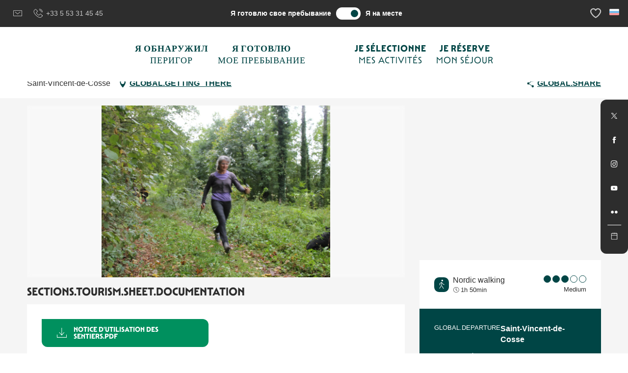

--- FILE ---
content_type: text/html; charset=UTF-8
request_url: https://ru.sarlat-tourisme.com/%D0%BF%D1%80%D0%B5%D0%B4%D0%BB%D0%BE%D0%B6%D0%B5%D0%BD%D0%B8%D1%8F/marche-nordique-bleu-saint-vincent-de-cosse-ru-2839929/
body_size: 64985
content:
<!doctype html>
<html class="no-js" lang="ru-RU"><head><script type="importmap">{"imports":{"jquery":"https:\/\/woody.cloudly.space\/app\/themes\/woody-theme\/src\/lib\/custom\/jquery@3.7.1.min.mjs","highcharts":"https:\/\/woody.cloudly.space\/app\/dist\/sarlat\/addons\/woody-library\/static\/lib\/highcharts-12.1.2\/code\/es-modules\/masters\/highcharts.src.js","woody_library_filter":"https:\/\/woody.cloudly.space\/app\/dist\/sarlat\/addons\/woody-library\/js\/filter.3dd4b7bece.js","woody_library_woody_component":"https:\/\/woody.cloudly.space\/app\/dist\/sarlat\/addons\/woody-library\/js\/modules\/components\/woody-component.f868fc8be0.mjs","woody_library_woody_controller":"https:\/\/woody.cloudly.space\/app\/dist\/sarlat\/addons\/woody-library\/js\/modules\/controllers\/woody-controller.2db0174bdc.mjs","woody_library_summary_map_manager":"https:\/\/woody.cloudly.space\/app\/dist\/sarlat\/addons\/woody-library\/js\/modules\/managers\/summary\/summary-map-manager.84afb4d49a.mjs","woody_library_summary_accordion_manager":"https:\/\/woody.cloudly.space\/app\/dist\/sarlat\/addons\/woody-library\/js\/modules\/managers\/summary\/summary-accordion-manager.9b68213f2a.mjs","woody_library_interactive_svg_component":"https:\/\/woody.cloudly.space\/app\/dist\/sarlat\/addons\/woody-library\/js\/modules\/components\/interactive-svg\/interactive-svg-component.88c1dab784.mjs","woody_library_card_uniq_component":"https:\/\/woody.cloudly.space\/app\/dist\/sarlat\/addons\/woody-library\/js\/modules\/components\/card\/card-uniq-component.c74c472f73.mjs","woody_library_card_toggler_component":"https:\/\/woody.cloudly.space\/app\/dist\/sarlat\/addons\/woody-library\/js\/modules\/components\/card\/card-toggler-component.077fbca673.mjs","woody_library_card_slider_component":"https:\/\/woody.cloudly.space\/app\/dist\/sarlat\/addons\/woody-library\/js\/modules\/components\/card\/card-slider-component.1fcbe821ee.mjs","woody_library_card_map_slider_component":"https:\/\/woody.cloudly.space\/app\/dist\/sarlat\/addons\/woody-library\/js\/modules\/components\/card\/card-map-slider-component.mjs","woody_library_card_map_manager":"https:\/\/woody.cloudly.space\/app\/dist\/sarlat\/addons\/woody-library\/js\/modules\/managers\/card\/card-map-manager.aa96fe0af2.mjs","woody_library_summary_controller":"https:\/\/woody.cloudly.space\/app\/dist\/sarlat\/addons\/woody-library\/js\/modules\/controllers\/summary\/summary-controller.56dc30afe7.mjs","woody_library_focus_controller":"https:\/\/woody.cloudly.space\/app\/dist\/sarlat\/addons\/woody-library\/js\/modules\/controllers\/focus\/focus-controller.779736d3ae.mjs","woody_library_focus_map_controller":"https:\/\/woody.cloudly.space\/app\/dist\/sarlat\/addons\/woody-library\/js\/modules\/controllers\/focus\/focus-map-controller.fa756137c4.mjs","woody_library_focus_svg_controller":"https:\/\/woody.cloudly.space\/app\/dist\/sarlat\/addons\/woody-library\/js\/modules\/controllers\/focus\/focus-svg-controller.e0e66f5917.mjs","woody_library_get_there_link_component":"https:\/\/woody.cloudly.space\/app\/dist\/sarlat\/addons\/woody-library\/js\/modules\/components\/get-there\/get-there-link-component.236c7b036d.mjs","woody_library_reveal_component":"https:\/\/woody.cloudly.space\/app\/dist\/sarlat\/addons\/woody-library\/js\/modules\/components\/reveal\/reveal-component.ae2427d122.mjs","woody_addon_touristicmaps_utils":"https:\/\/woody.cloudly.space\/app\/dist\/sarlat\/addons\/woody-addon-touristicmaps\/js\/utils\/woody-addon-touristicmaps-utils.7b4d5b3788.mjs","woody_addon_touristicmaps_map_manager":"https:\/\/woody.cloudly.space\/app\/dist\/sarlat\/addons\/woody-addon-touristicmaps\/js\/managers\/woody-addon-touristicmaps-map-manager.25def4f386.mjs","woody_addon_touristicmaps_map_component":"https:\/\/woody.cloudly.space\/app\/dist\/sarlat\/addons\/woody-addon-touristicmaps\/js\/components\/woody-addon-touristicmaps-map-component.3be29cb99e.mjs","woody_addon_touristicmaps_map_control":"https:\/\/woody.cloudly.space\/app\/dist\/sarlat\/addons\/woody-addon-touristicmaps\/js\/controls\/woody-addon-touristicmaps-map-control.3ad63029a2.mjs","woody_addon_touristicmaps_center_france_map_control":"https:\/\/woody.cloudly.space\/app\/dist\/sarlat\/addons\/woody-addon-touristicmaps\/js\/controls\/woody-addon-touristicmaps-center-france-map-control.bfd154a095.mjs","woody_addon_touristicmaps_search_city_map_control":"https:\/\/woody.cloudly.space\/app\/dist\/sarlat\/addons\/woody-addon-touristicmaps\/js\/controls\/woody-addon-touristicmaps-search-city-map-control.c837cfe0f5.mjs","woody_addon_roadbook_global":"https:\/\/woody.cloudly.space\/app\/dist\/sarlat\/addons\/woody-addon-roadbook\/js\/woody-addon-roadbook-global.bac59b597b.mjs","woody_addon_roadbook_elements":"https:\/\/woody.cloudly.space\/app\/dist\/sarlat\/addons\/woody-addon-roadbook\/js\/woody-addon-roadbook-elements.1ebf10e34f.mjs","woody_addon_roadbook_tools":"https:\/\/woody.cloudly.space\/app\/dist\/sarlat\/addons\/woody-addon-roadbook\/js\/woody-addon-roadbook-tools.4c62973343.mjs","woody_addon_roadbook_feed":"https:\/\/woody.cloudly.space\/app\/dist\/sarlat\/addons\/woody-addon-roadbook\/js\/woody-addon-roadbook-feed.75f6c0ef11.mjs","woody_addon_roadbook_front":"https:\/\/woody.cloudly.space\/app\/dist\/sarlat\/addons\/woody-addon-roadbook\/js\/woody-addon-roadbook-front.e97c97cdf2.mjs","woody_addon_roadbook_django":"https:\/\/woody.cloudly.space\/app\/dist\/sarlat\/addons\/woody-addon-roadbook\/js\/woody-addon-roadbook-django.d8fae5bb70.mjs","woody_roadbook_sheet_list_controller":"https:\/\/woody.cloudly.space\/app\/dist\/sarlat\/addons\/woody-addon-roadbook\/js\/controllers\/woody-roadbook-sheet-list-controller.a3aea218c2.mjs","woody_roadbook_map_global_controller":"https:\/\/woody.cloudly.space\/app\/dist\/sarlat\/addons\/woody-addon-roadbook\/js\/controllers\/woody-roadbook-map-global-controller.ca5ca46b9e.mjs","woody_hawwwai_itinerary_elevation_chart_component":"https:\/\/woody.cloudly.space\/app\/dist\/sarlat\/addons\/woody-addon-hawwwai\/js\/components\/woody-hawwwai-itinerary-elevation-chart-component.1b7e9b6c9a.mjs","woody_hawwwai_itinerary_reveal_controller":"https:\/\/woody.cloudly.space\/app\/dist\/sarlat\/addons\/woody-addon-hawwwai\/js\/controllers\/woody-hawwwai-itinerary-reveal-controller.2d8a9d49dc.mjs","woody_hawwwai_itinerary_reveal_toggler_controller":"https:\/\/woody.cloudly.space\/app\/dist\/sarlat\/addons\/woody-addon-hawwwai\/js\/controllers\/woody-hawwwai-itinerary-reveal-toggler-controller.26149551a6.mjs","woody_hawwwai_itinerary_pois_controller":"https:\/\/woody.cloudly.space\/app\/dist\/sarlat\/addons\/woody-addon-hawwwai\/js\/controllers\/woody-hawwwai-itinerary-pois-controller.2dce389938.mjs","woody_lib_utils":"https:\/\/woody.cloudly.space\/app\/dist\/sarlat\/addons\/woody-lib-utils\/js\/woody-lib-utils.93266841fa.mjs","woody_addon_search_engine_component":"https:\/\/woody.cloudly.space\/app\/dist\/sarlat\/addons\/woody-addon-search\/js\/components\/woody-addon-search-engine-component.dc802f6a63.mjs","woody_addon_search_main":"https:\/\/woody.cloudly.space\/app\/dist\/sarlat\/addons\/woody-addon-search\/js\/woody-addon-search-main.6ea2fe98ba.mjs","woody_addon_search_engine_input_component":"https:\/\/woody.cloudly.space\/app\/dist\/sarlat\/addons\/woody-addon-search\/js\/components\/woody-addon-search-engine-input-component.1e6a90e877.mjs","woody_addon_search_engine_input_dropdown_component":"https:\/\/woody.cloudly.space\/app\/dist\/sarlat\/addons\/woody-addon-search\/js\/components\/woody-addon-search-engine-input-dropdown-component.c7e89a83ab.mjs","woody_addon_search_engine_filters_component":"https:\/\/woody.cloudly.space\/app\/dist\/sarlat\/addons\/woody-addon-search\/js\/components\/woody-addon-search-engine-filters-component.cc5fa80115.mjs","woody_addon_search_engine_results_component":"https:\/\/woody.cloudly.space\/app\/dist\/sarlat\/addons\/woody-addon-search\/js\/components\/woody-addon-search-engine-results-component.7fe4b9df50.mjs","woody_addon_search_data_controller":"https:\/\/woody.cloudly.space\/app\/dist\/sarlat\/addons\/woody-addon-search\/js\/controllers\/woody-addon-search-data-controller.a95f731a76.mjs","fuse.js":"https:\/\/woody.cloudly.space\/app\/dist\/sarlat\/addons\/woody-addon-search\/static\/js\/fuse-v6.4.1\/fuse.esm.min.js","woody_addon_devtools_main":"https:\/\/woody.cloudly.space\/app\/dist\/sarlat\/addons\/woody-addon-devtools\/js\/woody-addon-devtools-main.5ef617cfdb.mjs","woody_addon_devtools_tools":"https:\/\/woody.cloudly.space\/app\/dist\/sarlat\/addons\/woody-addon-devtools\/js\/woody-addon-devtools-tools.54d58a68c5.mjs","woody_addon_devtools_color_palette":"https:\/\/woody.cloudly.space\/app\/dist\/sarlat\/addons\/woody-addon-devtools\/js\/woody-addon-devtools-color-palette.a8a41da40b.mjs","woody_addon_devtools_style_shift":"https:\/\/woody.cloudly.space\/app\/dist\/sarlat\/addons\/woody-addon-devtools\/js\/woody-addon-devtools-style-shift.c4f6081742.mjs","woody_addon_devtools_fake_touristic_sheet":"https:\/\/woody.cloudly.space\/app\/dist\/sarlat\/addons\/woody-addon-devtools\/js\/woody-addon-devtools-fake-touristic-sheet.2cb516cd17.mjs","woody_addon_calendar_main":"https:\/\/woody.cloudly.space\/app\/dist\/sarlat\/addons\/woody-addon-calendar\/js\/woody-addon-calendar-main.51b5f2278f.mjs","woody_addon_campaigns_blocks":"https:\/\/woody.cloudly.space\/app\/dist\/sarlat\/addons\/woody-addon-claims\/js\/woody-addon-campaigns-blocks.cd7b0fdfb1.mjs","woody_addon_claims_blocks":"https:\/\/woody.cloudly.space\/app\/dist\/sarlat\/addons\/woody-addon-claims\/js\/woody-addon-claims-blocks.d6b0ec349c.mjs","woody_addon_favorites_tools":"https:\/\/woody.cloudly.space\/app\/dist\/sarlat\/addons\/woody-addon-favorites\/js\/woody-addon-favorites-tools.493a0ea33a.mjs","woody_addon_favorites_btn":"https:\/\/woody.cloudly.space\/app\/dist\/sarlat\/addons\/woody-addon-favorites\/js\/woody-addon-favorites-btn.371d024552.mjs","woody_addon_favorites_cart":"https:\/\/woody.cloudly.space\/app\/dist\/sarlat\/addons\/woody-addon-favorites\/js\/woody-addon-favorites-cart.76fc575ef3.mjs","woody_addon_favorites_sections":"https:\/\/woody.cloudly.space\/app\/dist\/sarlat\/addons\/woody-addon-favorites\/js\/woody-addon-favorites-sections.3c8fc8f133.mjs"}}</script><title>Marche nordique – bleu (Saint-Vincent-de-Cosse) | Sarlat Tourisme - Périgord Noir</title><script>window.globals={"ancestors":{"chapter1":"Offres SIT","chapter2":"ITI - Marche nordique - bleu (Saint-Vincent-de-Cosse) 2839929","chapter3":null},"current_lang":"ru","current_locale":"ru","current_locale_region":"ru_RU","env":"prod","languages":["fr","it","en","es","de","ru"],"post_id":90141,"post_image":"https:\/\/api.cloudly.space\/resize\/crop\/1200\/627\/60\/aHR0cDovL21lZGlhcy50b3VyaXNtLXN5c3RlbS5jb20vNi8xLzY0MDQ2NV9kZWZpX2RlX2xhX3NhbGFtYW5kcmVfMjAxNV8xNjEuanBn\/image.jpg","post_title":"ITI - Marche nordique - bleu (Saint-Vincent-de-Cosse) 2839929","post_type":"touristic_sheet","post_modified":"2025-10-29 15:26:19+01:00","sheet_id":2839929,"site_key":"sarlat","tags":{"places":[],"seasons":[],"themes":[],"targets":[]},"woody_options_pages":{"search_url":0,"weather_url":0,"favorites_url":0},"search":{"api":{"uri":"https:\/\/api.tourism-system.com\/v2\/woody\/search\/ru\/v2","args":{"size":15,"threshold":0.5}}},"tmaps":{"url_api":"https:\/\/api.touristicmaps.com\/lib\/mod.mjs","url_api_lazy":"https:\/\/api.touristicmaps.com\/lib\/lazy.mjs"},"hawwwai":{"sheet_options":{"nearby_distance_max":5000}}}</script><script>document.addEventListener("DOMContentLoaded",function(){document.querySelectorAll("a[href='#consentframework'],a[href='#cmp']").forEach(function(e){e.removeAttribute("target");e.setAttribute("href","javascript:window.Sddan.cmp.displayUI();")})});</script><link rel="preconnect" href="https://cache.consentframework.com" crossorigin><link rel="preconnect" href="https://choices.consentframework.com" crossorigin><link rel="preconnect" href="https://fonts.gstatic.com" crossorigin><link rel="preconnect" href="https://fonts.googleapis.com" crossorigin><link rel="preconnect" href="https://www.googletagmanager.com" crossorigin><link rel="preconnect" href="https://woody.cloudly.space" crossorigin><link rel="preconnect" href="https://api.cloudly.space" crossorigin><script>window.dataLayer=window.dataLayer?window.dataLayer:[];window.dataLayer.push({"event":"globals","data":{"env":"prod","site_key":"sarlat","page":{"id_page":90141,"name":"ITI &#8211; Marche nordique &#8211; bleu (Saint-Vincent-de-Cosse) #2839929","page_type":"touristic_sheet","tags":{"places":[],"seasons":[],"themes":[],"targets":[]}},"lang":"ru","rdbk":{"enable":false},"sheet":{"id_sheet":2839929,"id_sit":null,"id_reservation":null,"name":"Marche nordique - bleu - Saint-Vincent-de-Cosse","type":"Itin\u00e9raires touristiques","bordereau":"ITI","city":"Saint-Vincent-de-Cosse"}}});</script><script>(function(w,d,s,l,i) { w[l]=w[l]||[]; w[l].push({ 'gtm.start': new Date().getTime(),event: 'gtm.js' }); var f=d.getElementsByTagName(s)[0], j=d.createElement(s),dl=l!='dataLayer'? '&l='+l:''; j.async=true; j.src='https://www.googletagmanager.com/gtm.js?id='+i+dl; f.parentNode.insertBefore(j,f); })(window,document,'script','dataLayer','GTM-N44FRNX');</script><link rel="canonical" href="https://ru.sarlat-tourisme.com/%D0%BF%D1%80%D0%B5%D0%B4%D0%BB%D0%BE%D0%B6%D0%B5%D0%BD%D0%B8%D1%8F/marche-nordique-bleu-saint-vincent-de-cosse-ru-2839929/"/><meta charset="UTF-8"/><meta http-equiv="X-UA-Compatible" content="IE=edge"/><meta name="generator" content="Raccourci Agency - WP"/><meta name="viewport" content="width=device-width,initial-scale=1"/><meta name="robots" content="max-snippet:-1, max-image-preview:large, max-video-preview:-1"/><meta property="og:type" content="website"/><meta property="og:url" content="https://ru.sarlat-tourisme.com/%D0%BF%D1%80%D0%B5%D0%B4%D0%BB%D0%BE%D0%B6%D0%B5%D0%BD%D0%B8%D1%8F/marche-nordique-bleu-saint-vincent-de-cosse-ru-2839929/"/><meta name="twitter:card" content="summary"/><meta property="og:site_name" content="Sarlat Tourisme - Périgord Noir"/><meta property="og:locale" content="ru_RU"/><meta property="og:locale:alternate" content="fr_FR"/><meta property="og:locale:alternate" content="it_IT"/><meta property="og:locale:alternate" content="en_GB"/><meta property="og:locale:alternate" content="es_ES"/><meta property="og:locale:alternate" content="de_DE"/><meta name="description" property="og:description" content=""/><meta property="og:title" content="Marche nordique - bleu - Saint-Vincent-de-Cosse"/><meta name="twitter:title" content="Marche nordique - bleu - Saint-Vincent-de-Cosse"/><meta name="twitter:description" content=""/><meta name="format-detection" content="telephone=no"/><meta property="og:image" content="https://api.cloudly.space/resize/crop/1200/627/60/aHR0cDovL21lZGlhcy50b3VyaXNtLXN5c3RlbS5jb20vNi8xLzY0MDQ2NV9kZWZpX2RlX2xhX3NhbGFtYW5kcmVfMjAxNV8xNjEuanBn/image.jpg"/><meta name="twitter:image" content="https://api.cloudly.space/resize/crop/1024/512/60/aHR0cDovL21lZGlhcy50b3VyaXNtLXN5c3RlbS5jb20vNi8xLzY0MDQ2NV9kZWZpX2RlX2xhX3NhbGFtYW5kcmVfMjAxNV8xNjEuanBn/image.jpg"/><meta name="thumbnail" content="https://api.cloudly.space/resize/crop/1200/1200/60/aHR0cDovL21lZGlhcy50b3VyaXNtLXN5c3RlbS5jb20vNi8xLzY0MDQ2NV9kZWZpX2RlX2xhX3NhbGFtYW5kcmVfMjAxNV8xNjEuanBn/image.jpg"/><script type="application/ld+json" class="woody-schema-graph">{"@context":"https:\/\/schema.org","@graph":[{"@type":"WebSite","url":"https:\/\/ru.sarlat-tourisme.com","name":"Sarlat Tourisme - P\u00e9rigord Noir","description":""},{"@type":"WebPage","url":"https:\/\/ru.sarlat-tourisme.com\/%D0%BF%D1%80%D0%B5%D0%B4%D0%BB%D0%BE%D0%B6%D0%B5%D0%BD%D0%B8%D1%8F\/marche-nordique-bleu-saint-vincent-de-cosse-ru-2839929\/","headline":"ITI \u2013 Marche nordique \u2013 bleu (Saint-Vincent-de-Cosse) #2839929 | Sarlat Tourisme - P\u00e9rigord Noir","inLanguage":"ru-RU","datePublished":"2025-10-29 14:26:19","dateModified":"2025-10-29 14:26:19","description":""},{"@type":"LocalBusiness","name":"Marche nordique - bleu","description":"","url":"https:\/\/ru.sarlat-tourisme.com\/%D0%BF%D1%80%D0%B5%D0%B4%D0%BB%D0%BE%D0%B6%D0%B5%D0%BD%D0%B8%D1%8F\/marche-nordique-bleu-saint-vincent-de-cosse-ru-2839929\/","geo":{"@type":"GeoCoordinates","latitude":"44.841319189","longitude":"1.119262489"},"address":{"@type":"PostalAddress","streetAddress":"","addressLocality":"Saint-Vincent-de-Cosse","postalCode":null,"addressCountry":"FRANCE"},"location":{"@type":"Place","name":"GLOBAL.ADDRESS","address":{"@type":"PostalAddress","streetAddress":"","addressLocality":"Saint-Vincent-de-Cosse","postalCode":null,"addressCountry":"FRANCE"},"geo":{"@type":"GeoCoordinates","latitude":"44.841319189","longitude":"1.119262489"}},"image":["http:\/\/medias.tourism-system.com\/6\/1\/640465_defi_de_la_salamandre_2015_161.jpg"]}]}</script><style>img:is([sizes="auto" i], [sizes^="auto," i]) { contain-intrinsic-size: 3000px 1500px }</style><link rel="alternate" href="https://www.sarlat-tourisme.com/je-selectionne-mes-activites/balades-et-randonnees/balades-a-pied/circuits-de-randonnees-en-sarladais/marche-nordique-bleu-saint-vincent-de-cosse-fr-2839929/" hreflang="fr" /><link rel="alternate" href="https://en.sarlat-tourisme.com/offers/marche-nordique-bleu-saint-vincent-de-cosse-en-2839929/" hreflang="en" /><link rel="alternate" href="https://es.sarlat-tourisme.com/ofertas/marche-nordique-bleu-saint-vincent-de-cosse-es-2839929/" hreflang="es" /><link rel="alternate" href="https://de.sarlat-tourisme.com/ich-waehle-meine-aktivitaeten-aus/spaziergaenge-und-wanderungen/wandertouren/wanderrouten-rund-um/marche-nordique-bleu-saint-vincent-de-cosse-de-2839929/" hreflang="de" /><link rel="alternate" href="https://ru.sarlat-tourisme.com/%D0%BF%D1%80%D0%B5%D0%B4%D0%BB%D0%BE%D0%B6%D0%B5%D0%BD%D0%B8%D1%8F/marche-nordique-bleu-saint-vincent-de-cosse-ru-2839929/" hreflang="ru" /><script>
window._wpemojiSettings = {"baseUrl":"https:\/\/s.w.org\/images\/core\/emoji\/16.0.1\/72x72\/","ext":".png","svgUrl":"https:\/\/s.w.org\/images\/core\/emoji\/16.0.1\/svg\/","svgExt":".svg","source":{"concatemoji":"https:\/\/ru.sarlat-tourisme.com\/wp\/wp-includes\/js\/wp-emoji-release.min.js?ver=6.8.2"}};
/*! This file is auto-generated */
!function(s,n){var o,i,e;function c(e){try{var t={supportTests:e,timestamp:(new Date).valueOf()};sessionStorage.setItem(o,JSON.stringify(t))}catch(e){}}function p(e,t,n){e.clearRect(0,0,e.canvas.width,e.canvas.height),e.fillText(t,0,0);var t=new Uint32Array(e.getImageData(0,0,e.canvas.width,e.canvas.height).data),a=(e.clearRect(0,0,e.canvas.width,e.canvas.height),e.fillText(n,0,0),new Uint32Array(e.getImageData(0,0,e.canvas.width,e.canvas.height).data));return t.every(function(e,t){return e===a[t]})}function u(e,t){e.clearRect(0,0,e.canvas.width,e.canvas.height),e.fillText(t,0,0);for(var n=e.getImageData(16,16,1,1),a=0;a<n.data.length;a++)if(0!==n.data[a])return!1;return!0}function f(e,t,n,a){switch(t){case"flag":return n(e,"\ud83c\udff3\ufe0f\u200d\u26a7\ufe0f","\ud83c\udff3\ufe0f\u200b\u26a7\ufe0f")?!1:!n(e,"\ud83c\udde8\ud83c\uddf6","\ud83c\udde8\u200b\ud83c\uddf6")&&!n(e,"\ud83c\udff4\udb40\udc67\udb40\udc62\udb40\udc65\udb40\udc6e\udb40\udc67\udb40\udc7f","\ud83c\udff4\u200b\udb40\udc67\u200b\udb40\udc62\u200b\udb40\udc65\u200b\udb40\udc6e\u200b\udb40\udc67\u200b\udb40\udc7f");case"emoji":return!a(e,"\ud83e\udedf")}return!1}function g(e,t,n,a){var r="undefined"!=typeof WorkerGlobalScope&&self instanceof WorkerGlobalScope?new OffscreenCanvas(300,150):s.createElement("canvas"),o=r.getContext("2d",{willReadFrequently:!0}),i=(o.textBaseline="top",o.font="600 32px Arial",{});return e.forEach(function(e){i[e]=t(o,e,n,a)}),i}function t(e){var t=s.createElement("script");t.src=e,t.defer=!0,s.head.appendChild(t)}"undefined"!=typeof Promise&&(o="wpEmojiSettingsSupports",i=["flag","emoji"],n.supports={everything:!0,everythingExceptFlag:!0},e=new Promise(function(e){s.addEventListener("DOMContentLoaded",e,{once:!0})}),new Promise(function(t){var n=function(){try{var e=JSON.parse(sessionStorage.getItem(o));if("object"==typeof e&&"number"==typeof e.timestamp&&(new Date).valueOf()<e.timestamp+604800&&"object"==typeof e.supportTests)return e.supportTests}catch(e){}return null}();if(!n){if("undefined"!=typeof Worker&&"undefined"!=typeof OffscreenCanvas&&"undefined"!=typeof URL&&URL.createObjectURL&&"undefined"!=typeof Blob)try{var e="postMessage("+g.toString()+"("+[JSON.stringify(i),f.toString(),p.toString(),u.toString()].join(",")+"));",a=new Blob([e],{type:"text/javascript"}),r=new Worker(URL.createObjectURL(a),{name:"wpTestEmojiSupports"});return void(r.onmessage=function(e){c(n=e.data),r.terminate(),t(n)})}catch(e){}c(n=g(i,f,p,u))}t(n)}).then(function(e){for(var t in e)n.supports[t]=e[t],n.supports.everything=n.supports.everything&&n.supports[t],"flag"!==t&&(n.supports.everythingExceptFlag=n.supports.everythingExceptFlag&&n.supports[t]);n.supports.everythingExceptFlag=n.supports.everythingExceptFlag&&!n.supports.flag,n.DOMReady=!1,n.readyCallback=function(){n.DOMReady=!0}}).then(function(){return e}).then(function(){var e;n.supports.everything||(n.readyCallback(),(e=n.source||{}).concatemoji?t(e.concatemoji):e.wpemoji&&e.twemoji&&(t(e.twemoji),t(e.wpemoji)))}))}((window,document),window._wpemojiSettings);
</script><link rel='preload' as='style' onload='this.onload=null;this.rel="stylesheet"' id='addon-search-stylesheet-css' href='https://woody.cloudly.space/app/dist/sarlat/addons/woody-addon-search/css/woody-addon-search.3c0e3d2c84.css?ver=3.1.31' media='screen' /><noscript><link rel='stylesheet' id='addon-search-stylesheet-css' href='https://woody.cloudly.space/app/dist/sarlat/addons/woody-addon-search/css/woody-addon-search.3c0e3d2c84.css?ver=3.1.31' media='screen' /></noscript><link rel='preload' as='style' onload='this.onload=null;this.rel="stylesheet"' id='addon-touristicmaps-stylesheet-css' href='https://woody.cloudly.space/app/dist/sarlat/addons/woody-addon-touristicmaps/css/woody-addon-touristicmaps.42aea2a6d2.css?ver=2.0.19' media='all' /><noscript><link rel='stylesheet' id='addon-touristicmaps-stylesheet-css' href='https://woody.cloudly.space/app/dist/sarlat/addons/woody-addon-touristicmaps/css/woody-addon-touristicmaps.42aea2a6d2.css?ver=2.0.19' media='all' /></noscript><link rel='preload' as='style' onload='this.onload=null;this.rel="stylesheet"' id='addon-calendar-stylesheet-css' href='https://woody.cloudly.space/app/dist/sarlat/addons/woody-addon-calendar/css/woody-addon-calendar.61f5dfee28.css' media='all' /><noscript><link rel='stylesheet' id='addon-calendar-stylesheet-css' href='https://woody.cloudly.space/app/dist/sarlat/addons/woody-addon-calendar/css/woody-addon-calendar.61f5dfee28.css' media='all' /></noscript><link rel='preload' as='style' onload='this.onload=null;this.rel="stylesheet"' id='addon-hawwwai-stylesheet-css' href='https://woody.cloudly.space/app/dist/sarlat/addons/woody-addon-hawwwai/css/front/woody-addon-hawwwai.ebf78ef83d.css?ver=3.4.105' media='all' /><noscript><link rel='stylesheet' id='addon-hawwwai-stylesheet-css' href='https://woody.cloudly.space/app/dist/sarlat/addons/woody-addon-hawwwai/css/front/woody-addon-hawwwai.ebf78ef83d.css?ver=3.4.105' media='all' /></noscript><link rel='preload' as='style' onload='this.onload=null;this.rel="stylesheet"' id='addon-hawwwai-stylesheet-iti-css' href='https://woody.cloudly.space/app/dist/sarlat/addons/woody-addon-hawwwai/css/front/woody-addon-hawwwai-iti.551a3c1b6d.css?ver=3.4.105' media='all' /><noscript><link rel='stylesheet' id='addon-hawwwai-stylesheet-iti-css' href='https://woody.cloudly.space/app/dist/sarlat/addons/woody-addon-hawwwai/css/front/woody-addon-hawwwai-iti.551a3c1b6d.css?ver=3.4.105' media='all' /></noscript><link rel='preload' as='style' onload='this.onload=null;this.rel="stylesheet"' id='addon-campaigns-stylesheet-css' href='https://woody.cloudly.space/app/dist/sarlat/addons/woody-addon-claims/css/woody-addon-campaigns.1a1f82fdef.css' media='all' /><noscript><link rel='stylesheet' id='addon-campaigns-stylesheet-css' href='https://woody.cloudly.space/app/dist/sarlat/addons/woody-addon-claims/css/woody-addon-campaigns.1a1f82fdef.css' media='all' /></noscript><link rel='stylesheet' id='swiper-style-main-css' href='https://woody.cloudly.space/app/dist/sarlat/static/swiper/swiper-bundle.css' media='screen' /><link rel='preload' as='style' onload='this.onload=null;this.rel="stylesheet"' id='google-font-ralewaydisplayswap-css' href='https://fonts.googleapis.com/css?family=Raleway&display=swap' media='all' /><noscript><link rel='stylesheet' id='google-font-ralewaydisplayswap-css' href='https://fonts.googleapis.com/css?family=Raleway&display=swap' media='all' /></noscript><link rel='stylesheet' id='main-stylesheet-chunk-0-css' href='https://woody.cloudly.space/app/dist/sarlat/css/main_chunk_1.c056de27f2.css' media='screen' /><link rel='stylesheet' id='main-stylesheet-chunk-1-css' href='https://woody.cloudly.space/app/dist/sarlat/css/main_chunk_2.964639b84e.css' media='screen' /><link rel='stylesheet' id='main-stylesheet-chunk-2-css' href='https://woody.cloudly.space/app/dist/sarlat/css/main_chunk_3.3ee74ace4a.css' media='screen' /><link rel='preload' as='style' onload='this.onload=null;this.rel="stylesheet"' id='wicon-stylesheet-css' href='https://woody.cloudly.space/app/dist/sarlat/css/wicon.a51c9f52cd.css' media='screen' /><noscript><link rel='stylesheet' id='wicon-stylesheet-css' href='https://woody.cloudly.space/app/dist/sarlat/css/wicon.a51c9f52cd.css' media='screen' /></noscript><link rel='stylesheet' id='print-stylesheet-css' href='https://woody.cloudly.space/app/dist/sarlat/css/print.f6f47df82d.css' media='print' /><script defer src="https://woody.cloudly.space/app/dist/sarlat/addons/woody-addon-search/js/woody-addon-search.3155b7e4dc.js?ver=3.1.31" id="addon-search-javascripts-js"></script><script defer src="https://woody.cloudly.space/app/themes/woody-theme/src/js/static/obf.min.js?ver=2.3.165" id="obf-js"></script><script defer src="https://woody.cloudly.space/app/dist/sarlat/addons/woody-addon-eskalad/js/events/eskalad.c2bde38840.js?ver=6.3.3" id="woody-addon-eskalad-js"></script><script defer src="https://woody.cloudly.space/app/dist/sarlat/addons/woody-addon-eskalad/js/events/eskalad-page.5d2af865c3.js?ver=6.3.3" id="woody-addon-eskalad-page-js"></script><script type="module" src="https://woody.cloudly.space/app/dist/sarlat/addons/woody-addon-calendar/js/woody-addon-calendar.ec70f7271e.mjs?ver=2.1.0" id="addon-calendar-javascripts-js"></script><script id="jquery-js-before">
window.siteConfig = {"site_key":"sarlat","login":"public_sarlat_website","password":"a04f458f4483393cc826167133fc6e8d","token":"MTk5ZjcwZWQ0NGI0OlFVeGJDbDVUT2hkVlJnNVZSV1pPQTFWRERCQlI6VUFrTkFBTUZYUUlBQUZvSEFnQUtCVlFJVjFJRkFsVUZBZ3BmQlFGVlhRQT0=","mapProviderKeys":{"otmKey":"b71aa1b626b16a7b3b3a49c6a6557d6f221b3c67c79fe569b928382c583f8516","gmKey":"AIzaSyAIWyOS5ifngsd2S35IKbgEXXgiSAnEjsw"},"api_url":"https:\/\/api.tourism-system.com","api_render_url":"https:\/\/api.tourism-system.com","current_lang":"ru","current_season":null,"languages":["fr","it","en","es","de","ru"],"pll_options":{"browser":0,"rewrite":1,"hide_default":0,"force_lang":3,"redirect_lang":0,"media_support":1,"uninstall":0,"sync":["taxonomies"],"post_types":["touristic_sheet","short_link","woody_topic","woody_rdbk_leaflets","woody_rdbk_feeds","testimony","profile"],"taxonomies":["themes","places","seasons","targets","expression_category","profile_category","leaflet_category","visitor_category","accommodation_category","mobility_category","channel_category","trip_duration"],"domains":{"fr":"https:\/\/www.sarlat-tourisme.com","it":"https:\/\/it.sarlat-tourisme.com","en":"https:\/\/en.sarlat-tourisme.com","es":"https:\/\/es.sarlat-tourisme.com","de":"https:\/\/de.sarlat-tourisme.com","ru":"https:\/\/ru.sarlat-tourisme.com"},"version":"3.5.4","first_activation":1540417202,"default_lang":"fr","media":{"duplicate":0},"previous_version":"3.5.3"}};
window.useLeafletLibrary=1;window.DrupalAngularConfig=window.DrupalAngularConfig || {};window.DrupalAngularConfig.mapProviderKeys={"otmKey":"b71aa1b626b16a7b3b3a49c6a6557d6f221b3c67c79fe569b928382c583f8516","gmKey":"AIzaSyAIWyOS5ifngsd2S35IKbgEXXgiSAnEjsw"};
</script><script type="module" src="https://woody.cloudly.space/app/themes/woody-theme/src/lib/custom/jquery@3.7.1.min.mjs" id="jquery-js"></script><script defer src="https://woody.cloudly.space/app/themes/woody-theme/src/lib/custom/moment-with-locales@2.22.2.min.js" id="jsdelivr_moment-js"></script><script id="woody-addon-hawwwai-sheet-js-extra">
var __hw = {"SECTIONS.TOURISM.SHEET.PERIODS.TODAY":"SECTIONS.TOURISM.SHEET.PERIODS.TODAY","SECTIONS.TOURISM.SHEET.PERIODS.HAPPENING":"SECTIONS.TOURISM.SHEET.PERIODS.HAPPENING","SECTIONS.TOURISM.SHEET.PERIODS.ENDED":"SECTIONS.TOURISM.SHEET.PERIODS.ENDED","SECTIONS.TOURISM.SHEET.PERIODS.ENDED_FOR_TODAY":"SECTIONS.TOURISM.SHEET.PERIODS.ENDED_FOR_TODAY","SECTIONS.TOURISM.SHEET.PERIODS.FROM_TODAY":"SECTIONS.TOURISM.SHEET.PERIODS.FROM_TODAY","SECTIONS.TOURISM.SHEET.PERIODS.FROM":"SECTIONS.TOURISM.SHEET.PERIODS.FROM","SECTIONS.TOURISM.SHEET.PERIODS.UNTIL_TODAY":"SECTIONS.TOURISM.SHEET.PERIODS.UNTIL_TODAY","SECTIONS.TOURISM.SHEET.PERIODS.TO":"SECTIONS.TOURISM.SHEET.PERIODS.TO","SECTIONS.TOURISM.SHEET.PERIODS.UNTIL":"SECTIONS.TOURISM.SHEET.PERIODS.UNTIL","SECTIONS.TOURISM.SHEET.PERIODS.UNTIL_LONG":"SECTIONS.TOURISM.SHEET.PERIODS.UNTIL_LONG","SECTIONS.TOURISM.SHEET.PERIODS.ON":"SECTIONS.TOURISM.SHEET.PERIODS.ON","SECTIONS.TOURISM.SHEET.PERIODS.OPENED":"SECTIONS.TOURISM.SHEET.PERIODS.OPENED","SECTIONS.TOURISM.SHEET.PERIODS.CLOSED":"SECTIONS.TOURISM.SHEET.PERIODS.CLOSED","SECTIONS.TOURISM.SHEET.PERIODS.CLOSEDFORTODAY":"SECTIONS.TOURISM.SHEET.PERIODS.CLOSEDFORTODAY","SECTIONS.TOURISM.SHEET.PERIODS.UNDEFINED":"SECTIONS.TOURISM.SHEET.PERIODS.UNDEFINED","SECTIONS.TOURISM.SHEET.PERIODS.NOW":"SECTIONS.TOURISM.SHEET.PERIODS.NOW","GLOBAL.TIMES.TO":"GLOBAL.TIMES.TO"};
</script><script type="module" src="https://woody.cloudly.space/app/dist/sarlat/addons/woody-addon-hawwwai/js/woody-addon-hawwwai-sheet.0c65dc8bba.mjs?ver=3.4.105" id="woody-addon-hawwwai-sheet-js"></script><script defer src="https://woody.cloudly.space/app/dist/sarlat/addons/woody-addon-hawwwai/js/availabilities.4f2c3e2914.js?ver=3.4.105" id="hawwwai-availabilities-js"></script><script defer src="https://woody.cloudly.space/app/dist/sarlat/static/swiper/swiper-bundle.min.js?ver=12.0.2" id="jsdelivr_swiper-js"></script><script type="module" src="https://woody.cloudly.space/app/dist/sarlat/addons/woody-addon-claims/js/woody-addon-claims.094619d2c3.mjs" id="addon-claims-javascripts-js"></script><script type="module" src="https://woody.cloudly.space/app/dist/sarlat/addons/woody-addon-favorites/js/woody-addon-favorites.c46dfed72b.mjs" id="addon-favorites-javascripts-js"></script><script defer src="//static.ingenie.fr/js/widgets/resa/IngenieWidgetResaClient.min.js" id="IngenieWidgetResaClient-js"></script><script defer src="https://woody.cloudly.space/app/themes/woody-theme/src/lib/npm/flatpickr/dist/flatpickr.min.js?ver=4.5.7" id="jsdelivr_flatpickr-js"></script><script defer src="https://woody.cloudly.space/app/themes/woody-theme/src/lib/npm/flatpickr/dist/l10n/ru.js?ver=4.5.7" id="jsdelivr_flatpickr_l10n-js"></script><script defer src="https://woody.cloudly.space/app/themes/woody-theme/src/lib/custom/nouislider@10.1.0.min.js" id="jsdelivr_nouislider-js"></script><script defer src="https://woody.cloudly.space/app/themes/woody-theme/src/lib/custom/lazysizes@4.1.2.min.js" id="jsdelivr_lazysizes-js"></script><script defer src="https://woody.cloudly.space/app/themes/woody-theme/src/lib/custom/moment-timezone-with-data.min.js" id="jsdelivr_moment_tz-js"></script><script defer src="https://woody.cloudly.space/app/themes/woody-theme/src/lib/custom/js.cookie@2.2.1.min.js" id="jsdelivr_jscookie-js"></script><script defer src="https://woody.cloudly.space/app/themes/woody-theme/src/lib/custom/rellax@1.10.1.min.js" id="jsdelivr_rellax-js"></script><script defer src="https://woody.cloudly.space/app/themes/woody-theme/src/lib/custom/iframeResizer@4.3.7.min.js?ver=4.3.7" id="jsdelivr_iframeresizer-js"></script><script defer src="https://woody.cloudly.space/app/themes/woody-theme/src/lib/npm/plyr/dist/plyr.min.js?ver=3.6.8" id="jsdelivr_plyr-js"></script><script defer src="https://woody.cloudly.space/wp/wp-includes/js/dist/hooks.min.js?ver=4d63a3d491d11ffd8ac6" id="wp-hooks-js"></script><script defer src="https://woody.cloudly.space/wp/wp-includes/js/dist/i18n.min.js?ver=5e580eb46a90c2b997e6" id="wp-i18n-js"></script><script defer src="https://woody.cloudly.space/app/themes/woody-theme/src/js/static/i18n-ltr.min.js?ver=2.3.165" id="wp-i18n-ltr-js"></script><script id="main-modules-js-extra">
var WoodyMainJsModules = {"jquery":{"path":"https:\/\/ru.sarlat-tourisme.com\/app\/themes\/woody-theme\/src\/lib\/custom\/jquery@3.7.1.min.mjs"},"highcharts":{"path":"https:\/\/ru.sarlat-tourisme.com\/app\/dist\/sarlat\/addons\/woody-library\/static\/lib\/highcharts-12.1.2\/code\/es-modules\/masters\/highcharts.src.js"},"woody_library_filter":{"path":"https:\/\/ru.sarlat-tourisme.com\/app\/dist\/sarlat\/addons\/woody-library\/js\/filter.3dd4b7bece.js"},"woody_library_woody_component":{"path":"https:\/\/ru.sarlat-tourisme.com\/app\/dist\/sarlat\/addons\/woody-library\/js\/modules\/components\/woody-component.f868fc8be0.mjs"},"woody_library_woody_controller":{"path":"https:\/\/ru.sarlat-tourisme.com\/app\/dist\/sarlat\/addons\/woody-library\/js\/modules\/controllers\/woody-controller.2db0174bdc.mjs"},"woody_library_summary_map_manager":{"path":"https:\/\/ru.sarlat-tourisme.com\/app\/dist\/sarlat\/addons\/woody-library\/js\/modules\/managers\/summary\/summary-map-manager.84afb4d49a.mjs"},"woody_library_summary_accordion_manager":{"path":"https:\/\/ru.sarlat-tourisme.com\/app\/dist\/sarlat\/addons\/woody-library\/js\/modules\/managers\/summary\/summary-accordion-manager.9b68213f2a.mjs"},"woody_library_interactive_svg_component":{"path":"https:\/\/ru.sarlat-tourisme.com\/app\/dist\/sarlat\/addons\/woody-library\/js\/modules\/components\/interactive-svg\/interactive-svg-component.88c1dab784.mjs","component":"woody-interactive-svg"},"woody_library_card_uniq_component":{"path":"https:\/\/ru.sarlat-tourisme.com\/app\/dist\/sarlat\/addons\/woody-library\/js\/modules\/components\/card\/card-uniq-component.c74c472f73.mjs","component":"woody-card-uniq"},"woody_library_card_toggler_component":{"path":"https:\/\/ru.sarlat-tourisme.com\/app\/dist\/sarlat\/addons\/woody-library\/js\/modules\/components\/card\/card-toggler-component.077fbca673.mjs","component":"woody-card-toggler"},"woody_library_card_slider_component":{"path":"https:\/\/ru.sarlat-tourisme.com\/app\/dist\/sarlat\/addons\/woody-library\/js\/modules\/components\/card\/card-slider-component.1fcbe821ee.mjs","component":"woody-card-slider"},"woody_library_card_map_slider_component":{"path":"https:\/\/ru.sarlat-tourisme.com\/app\/dist\/sarlat\/addons\/woody-library\/js\/modules\/components\/card\/card-map-slider-component.mjs","component":"woody-card-map-slider"},"woody_library_card_map_manager":{"path":"https:\/\/ru.sarlat-tourisme.com\/app\/dist\/sarlat\/addons\/woody-library\/js\/modules\/managers\/card\/card-map-manager.aa96fe0af2.mjs"},"woody_library_summary_controller":{"path":"https:\/\/ru.sarlat-tourisme.com\/app\/dist\/sarlat\/addons\/woody-library\/js\/modules\/controllers\/summary\/summary-controller.56dc30afe7.mjs","controller":"woody_library_summary_controller"},"woody_library_focus_controller":{"path":"https:\/\/ru.sarlat-tourisme.com\/app\/dist\/sarlat\/addons\/woody-library\/js\/modules\/controllers\/focus\/focus-controller.779736d3ae.mjs","controller":"woody_library_focus_controller"},"woody_library_focus_map_controller":{"path":"https:\/\/ru.sarlat-tourisme.com\/app\/dist\/sarlat\/addons\/woody-library\/js\/modules\/controllers\/focus\/focus-map-controller.fa756137c4.mjs","controller":"woody_library_focus_map_controller"},"woody_library_focus_svg_controller":{"path":"https:\/\/ru.sarlat-tourisme.com\/app\/dist\/sarlat\/addons\/woody-library\/js\/modules\/controllers\/focus\/focus-svg-controller.e0e66f5917.mjs","controller":"woody_library_focus_svg_controller"},"woody_library_get_there_link_component":{"path":"https:\/\/ru.sarlat-tourisme.com\/app\/dist\/sarlat\/addons\/woody-library\/js\/modules\/components\/get-there\/get-there-link-component.236c7b036d.mjs","component":"woody-get-there-link"},"woody_library_reveal_component":{"path":"https:\/\/ru.sarlat-tourisme.com\/app\/dist\/sarlat\/addons\/woody-library\/js\/modules\/components\/reveal\/reveal-component.ae2427d122.mjs","component":"woody-reveal"},"woody_addon_touristicmaps_utils":{"path":"https:\/\/ru.sarlat-tourisme.com\/app\/dist\/sarlat\/addons\/woody-addon-touristicmaps\/js\/utils\/woody-addon-touristicmaps-utils.7b4d5b3788.mjs"},"woody_addon_touristicmaps_map_manager":{"path":"https:\/\/ru.sarlat-tourisme.com\/app\/dist\/sarlat\/addons\/woody-addon-touristicmaps\/js\/managers\/woody-addon-touristicmaps-map-manager.25def4f386.mjs"},"woody_addon_touristicmaps_map_component":{"path":"https:\/\/ru.sarlat-tourisme.com\/app\/dist\/sarlat\/addons\/woody-addon-touristicmaps\/js\/components\/woody-addon-touristicmaps-map-component.3be29cb99e.mjs","component":"woody-map"},"woody_addon_touristicmaps_map_control":{"path":"https:\/\/ru.sarlat-tourisme.com\/app\/dist\/sarlat\/addons\/woody-addon-touristicmaps\/js\/controls\/woody-addon-touristicmaps-map-control.3ad63029a2.mjs"},"woody_addon_touristicmaps_center_france_map_control":{"path":"https:\/\/ru.sarlat-tourisme.com\/app\/dist\/sarlat\/addons\/woody-addon-touristicmaps\/js\/controls\/woody-addon-touristicmaps-center-france-map-control.bfd154a095.mjs"},"woody_addon_touristicmaps_search_city_map_control":{"path":"https:\/\/ru.sarlat-tourisme.com\/app\/dist\/sarlat\/addons\/woody-addon-touristicmaps\/js\/controls\/woody-addon-touristicmaps-search-city-map-control.c837cfe0f5.mjs"},"woody_addon_roadbook_global":{"path":"https:\/\/ru.sarlat-tourisme.com\/app\/dist\/sarlat\/addons\/woody-addon-roadbook\/js\/woody-addon-roadbook-global.bac59b597b.mjs"},"woody_addon_roadbook_elements":{"path":"https:\/\/ru.sarlat-tourisme.com\/app\/dist\/sarlat\/addons\/woody-addon-roadbook\/js\/woody-addon-roadbook-elements.1ebf10e34f.mjs"},"woody_addon_roadbook_tools":{"path":"https:\/\/ru.sarlat-tourisme.com\/app\/dist\/sarlat\/addons\/woody-addon-roadbook\/js\/woody-addon-roadbook-tools.4c62973343.mjs"},"woody_addon_roadbook_feed":{"path":"https:\/\/ru.sarlat-tourisme.com\/app\/dist\/sarlat\/addons\/woody-addon-roadbook\/js\/woody-addon-roadbook-feed.75f6c0ef11.mjs"},"woody_addon_roadbook_front":{"path":"https:\/\/ru.sarlat-tourisme.com\/app\/dist\/sarlat\/addons\/woody-addon-roadbook\/js\/woody-addon-roadbook-front.e97c97cdf2.mjs"},"woody_addon_roadbook_django":{"path":"https:\/\/ru.sarlat-tourisme.com\/app\/dist\/sarlat\/addons\/woody-addon-roadbook\/js\/woody-addon-roadbook-django.d8fae5bb70.mjs"},"woody_roadbook_sheet_list_controller":{"path":"https:\/\/ru.sarlat-tourisme.com\/app\/dist\/sarlat\/addons\/woody-addon-roadbook\/js\/controllers\/woody-roadbook-sheet-list-controller.a3aea218c2.mjs","controller":"woody_roadbook_sheet_list_controller"},"woody_roadbook_map_global_controller":{"path":"https:\/\/ru.sarlat-tourisme.com\/app\/dist\/sarlat\/addons\/woody-addon-roadbook\/js\/controllers\/woody-roadbook-map-global-controller.ca5ca46b9e.mjs","controller":"woody_roadbook_map_global_controller"},"woody_hawwwai_itinerary_elevation_chart_component":{"path":"https:\/\/ru.sarlat-tourisme.com\/app\/dist\/sarlat\/addons\/woody-addon-hawwwai\/js\/components\/woody-hawwwai-itinerary-elevation-chart-component.1b7e9b6c9a.mjs","component":"woody-hawwwai-itinerary-elevation-chart"},"woody_hawwwai_itinerary_reveal_controller":{"path":"https:\/\/ru.sarlat-tourisme.com\/app\/dist\/sarlat\/addons\/woody-addon-hawwwai\/js\/controllers\/woody-hawwwai-itinerary-reveal-controller.2d8a9d49dc.mjs","controller":"woody_hawwwai_itinerary_reveal_controller"},"woody_hawwwai_itinerary_reveal_toggler_controller":{"path":"https:\/\/ru.sarlat-tourisme.com\/app\/dist\/sarlat\/addons\/woody-addon-hawwwai\/js\/controllers\/woody-hawwwai-itinerary-reveal-toggler-controller.26149551a6.mjs","controller":"woody_hawwwai_itinerary_reveal_toggler_controller"},"woody_hawwwai_itinerary_pois_controller":{"path":"https:\/\/ru.sarlat-tourisme.com\/app\/dist\/sarlat\/addons\/woody-addon-hawwwai\/js\/controllers\/woody-hawwwai-itinerary-pois-controller.2dce389938.mjs","controller":"woody_hawwwai_itinerary_pois_controller"}};
</script><script type="module" src="https://woody.cloudly.space/app/dist/sarlat/addons/woody-library/js/modules/main.9a249a7be1.mjs" id="main-modules-js"></script><script type="module" src="https://woody.cloudly.space/app/dist/sarlat/js/main.4e559dc477.mjs" id="main-javascripts-js"></script><link rel="icon" type="image/x-icon" href="https://woody.cloudly.space/app/dist/sarlat/favicon/favicon/favicon.a0cbfc4def.ico"><link rel="icon" type="image/png" sizes="16x16" href="https://woody.cloudly.space/app/dist/sarlat/favicon/favicon/favicon-16x16.b135bf94dd.png"><link rel="icon" type="image/png" sizes="32x32" href="https://woody.cloudly.space/app/dist/sarlat/favicon/favicon/favicon-32x32.e1725af7b3.png"><link rel="icon" type="image/png" sizes="48x48" href="https://woody.cloudly.space/app/dist/sarlat/favicon/favicon/favicon-48x48.a92c67271e.png"><link rel="apple-touch-icon" sizes="57x57" href="https://woody.cloudly.space/app/dist/sarlat/favicon/favicon/apple-touch-icon-57x57.917501a0e7.png"><link rel="apple-touch-icon" sizes="60x60" href="https://woody.cloudly.space/app/dist/sarlat/favicon/favicon/apple-touch-icon-60x60.7a74049f83.png"><link rel="apple-touch-icon" sizes="72x72" href="https://woody.cloudly.space/app/dist/sarlat/favicon/favicon/apple-touch-icon-72x72.d27f60859b.png"><link rel="apple-touch-icon" sizes="76x76" href="https://woody.cloudly.space/app/dist/sarlat/favicon/favicon/apple-touch-icon-76x76.1c34d2d67e.png"><link rel="apple-touch-icon" sizes="114x114" href="https://woody.cloudly.space/app/dist/sarlat/favicon/favicon/apple-touch-icon-114x114.eaa25f87a1.png"><link rel="apple-touch-icon" sizes="120x120" href="https://woody.cloudly.space/app/dist/sarlat/favicon/favicon/apple-touch-icon-120x120.6d08e639c1.png"><link rel="apple-touch-icon" sizes="144x144" href="https://woody.cloudly.space/app/dist/sarlat/favicon/favicon/apple-touch-icon-144x144.4a6089baae.png"><link rel="apple-touch-icon" sizes="152x152" href="https://woody.cloudly.space/app/dist/sarlat/favicon/favicon/apple-touch-icon-152x152.bd2b67c4c6.png"><link rel="apple-touch-icon" sizes="167x167" href="https://woody.cloudly.space/app/dist/sarlat/favicon/favicon/apple-touch-icon-167x167.251fa403d6.png"><link rel="apple-touch-icon" sizes="180x180" href="https://woody.cloudly.space/app/dist/sarlat/favicon/favicon/apple-touch-icon-180x180.2c8d11b6be.png"><link rel="apple-touch-icon" sizes="1024x1024" href="https://woody.cloudly.space/app/dist/sarlat/favicon/favicon/apple-touch-icon-1024x1024.e765a6d5d6.png"></head><body class="wp-singular touristic_sheet-template-default single single-touristic_sheet postid-90141 wp-theme-woody-theme wp-child-theme-sarlat menus-v2 prod apirender apirender-wordpress woody-hawwwai-sheet sheet-v2 sheet-iti">
            <noscript><iframe src="https://www.googletagmanager.com/ns.html?id=GTM-N44FRNX" height="0" width="0" style="display:none;visibility:hidden"></iframe></noscript>
        
            
    
    <div class="main-wrapper flex-container flex-dir-column">
                                <div class="woody-component-headnavs">
    
    <a href="#" class="screen-reader-text skip-link woody-component-button primary normal" aria-label="Aller directement au contenu principal de la page">
     <span class="button-label"> Aller au contenu principal</span>
    </a>

    
                
    <div class="top-header bg-black grid-x align-justify align-middle padd-left-sm padd-right-sm">
    <div class="cell large-4 left-side contacts align-left">
                <a class="mail-link" href="https://ru.sarlat-tourisme.com/%D0%BF%D1%80%D0%B5%D0%B4%D0%BB%D0%BE%D0%B6%D0%B5%D0%BD%D0%B8%D1%8F/marche-nordique-bleu-saint-vincent-de-cosse-ru-2839929/"><span class="wicon wicon-044-enveloppe"></span></a>
                        <a class="phone-link" href="tel:+33 5 53 31 45 45" target="_blank"><span class="wicon wicon-043-phone"></span>+33 5 53 31 45 45</a>
            </div>
    <div class="cell large-4 middle-side">
        
        <div class="woody-location-switcher">
            <a class="woody-location-switcher-link flex-container is-surplace" href="https://ru.sarlat-tourisme.com/">
                <div class="woody-location-switcher-item flex-container align-center align-middle tourisme-wrapper isRel ">
                    <span class="location-title">Я готовлю свое пребывание</span>
                </div>
                <div class="woody-location-switcher-item flex-container align-center align-middle sur-place-wrapper is-active">
                    <span class="location-title">Я на месте</span>
                </div>
            </a>
        </div>
    </div>
    <div class="cell large-4 right-side flex-container">
                                        <ul class="tools flex-container list-unstyled">
                            <li class="cart-tool">
                    <div id="widget-panier"></div>
                </li>
                            <li class="lang_switcher-tool">
                    <div class="woody-lang_switcher woody-lang_switcher-reveal tpl_01 flags medium" data-label="Langue" role="button" aria-label="Choix de la langue"><div class="lang_switcher-button" data-label="Langue"  tabindex="0"><div class="ru" data-lang="ru">ru</div></div></div>
                </li>
                            <li class="season_switcher-tool">
                    
                </li>
                            <li class="search-tool">
                    
                </li>
                            <li class="favorites-tool">
                    <div class="woody-component-favorites-block tpl_01">
            <a class="woody-favorites-cart" href="https://ru.sarlat-tourisme.com/%D0%BF%D1%80%D0%B5%D0%B4%D0%BB%D0%BE%D0%B6%D0%B5%D0%BD%D0%B8%D1%8F/marche-nordique-bleu-saint-vincent-de-cosse-ru-2839929/" data-favtarget="https://ru.sarlat-tourisme.com/%D0%BF%D1%80%D0%B5%D0%B4%D0%BB%D0%BE%D0%B6%D0%B5%D0%BD%D0%B8%D1%8F/marche-nordique-bleu-saint-vincent-de-cosse-ru-2839929/" title="Favoris" data-label="Favoris">
                                    <div>
                <i class="wicon wicon-060-favoris" aria-hidden="true"></i>
                <span class="show-for-sr">Voir les favoris</span>
                <span class="counter is-empty"></span>
            </div>
                </a>
    </div>

                </li>
                    </ul>
            </div>
</div>


            <header role="banner" class="woody-component-header menus-v2 site-header " >
    <div class="main-menu-wrapper ">

        
        <nav role="navigation" class="top-bar title-bar " id="main-menu">
            <ul class="main-menu-list flex-container horizontal align-center align-middle wrap fullwidth-dropdowns">
                                                        <li class="menu-item is-submenu-parent" role="button">
                        <a class="menuLink" href="https://ru.sarlat-tourisme.com/je-decouvre-sarlat-et-le-perigord-ru/" target="_self" data-post-id="36627">
                                                                                                                                                <span class="menuLink-title">я обнаружил</span>
                                                                <span class="menuLink-subtitle">Перигор</span>
                                    
                                                    </a>
                                                    <div class="submenu-wrapper" aria-expanded="false">
                                
                                <ul class="submenu-grid one-by-one " data-link-parent="36627" data-title="я обнаружил" role="menu">
                                                                            
<li class="submenu-block submenu-block-images-list tpl_04 " data-position="grid-col-start-2 grid-col-end-5 grid-row-start-1 grid-row-end-7" role="menuitem" aria-label="menuitem">
    
        <ul class="submenu-block-content " data-columns="1cols" role="menu">
                </ul>

    </li>

                                                                            
<li class="submenu-block submenu-block-buttons-list tpl_01 " data-position="grid-col-start-2 grid-col-end-5 grid-row-start-7 grid-row-end-9" role="menuitem" aria-label="menuitem">
    
        <ul class="submenu-block-content justify-items-left" data-columns="1cols" role="menu">
                </ul>

    </li>

                                                                            
<li class="submenu-block submenu-block-links-list tpl_01 " data-position="grid-col-start-5 grid-col-end-8 grid-row-start-1 grid-row-end-7" role="menuitem" aria-label="menuitem">
    
        <div class="submenu-block-header text-center submenu-item-delay">
                    <span class="submenu-block-title">
                                Destination
            </span>
            </div>
    <ul class="submenu-block-content justify-items-center" data-columns="1cols" role="menu">
                    <li class="submenu-item submenu-item-delay" role="presentation">
            <a href="https://ru.sarlat-tourisme.com/je-decouvre-sarlat-et-le-perigord-ru/%d0%b3%d0%be%d1%80%d0%be%d0%b4-%d1%81%d0%b0%d1%80%d0%bb%d0%b0-la-ville-de-sarlat/" target="_self" data-post-id="73111" aria-label="Город Сарла " role="menuitem">
                 <div class="submenu-titles"><div class="submenu-texts flex-container align-middle"><span class="submenu-title">Город Сарла </span></div></div>            </a>
        </li>
        </ul>

    </li>

                                                                            
<li class="submenu-block submenu-block-buttons-list tpl_01 " data-position="grid-col-start-5 grid-col-end-8 grid-row-start-7 grid-row-end-9" role="menuitem" aria-label="menuitem">
    
        <ul class="submenu-block-content justify-items-center" data-columns="1cols" role="menu">
                </ul>

    </li>

                                                                            
<li class="submenu-block submenu-block-images-list tpl_05 " data-position="grid-col-start-8 grid-col-end-12 grid-row-start-1 grid-row-end-7" role="menuitem" aria-label="menuitem">
    
        <div class="submenu-block-header text-center submenu-item-delay">
                    <span class="submenu-block-title">
                                Les incontournables
            </span>
            </div>
    <ul class="submenu-block-content " data-columns="2cols" role="menu">
                    <li class="card overlayedCard submenu-item submenu-item-delay" role="presentation">
            <a class="card-link isRel bg-black" href="https://ru.sarlat-tourisme.com/je-decouvre-sarlat-et-le-perigord-ru/%d0%b3%d0%be%d1%80%d0%be%d0%b4-%d1%81%d0%b0%d1%80%d0%bb%d0%b0-la-ville-de-sarlat/%d1%80%d1%8b%d0%bd%d0%be%d0%ba-%d1%81%d0%b0%d1%80%d0%bb%d0%b0-marche-de-sarlat/" target="_self" data-post-id="89843" aria-label="Рынок Сарла" role="menuitem">
                                                            <figure aria-label="Marché de Sarlat" itemscope itemtype="http://schema.org/ImageObject" aria-hidden="true" class="isRel imageObject cardMediaWrapper"
    ><noscript><img class="imageObject-img img-responsive a42-ac-replace-img" src="https://woody.cloudly.space/app/uploads/sarlat/2018/10/marche-sarlat-dan-courtice-130-640x360.jpg" alt="Marché de Sarlat" itemprop="thumbnail"/></noscript><img class="imageObject-img img-responsive lazyload a42-ac-replace-img" src="https://woody.cloudly.space/app/themes/woody-theme/src/img/blank/ratio_16_9.webp" data-src="https://woody.cloudly.space/app/uploads/sarlat/2018/10/marche-sarlat-dan-courtice-130-640x360.jpg" data-sizes="auto" data-srcset="https://woody.cloudly.space/app/uploads/sarlat/2018/10/marche-sarlat-dan-courtice-130-360x203.jpg 360w, https://woody.cloudly.space/app/uploads/sarlat/2018/10/marche-sarlat-dan-courtice-130-640x360.jpg 640w, https://woody.cloudly.space/app/uploads/sarlat/2018/10/marche-sarlat-dan-courtice-130-1200x675.jpg 1200w, https://woody.cloudly.space/app/uploads/sarlat/2018/10/marche-sarlat-dan-courtice-130-1920x1080.jpg 1920w" alt="Marché de Sarlat" itemprop="thumbnail"/><meta itemprop="datePublished" content="2018-10-15 14:22:57"><span class="hide imageObject-description" itemprop="description" data-nosnippet>Marché de Sarlat </span><figcaption class="imageObject-caption flex-container align-middle isAbs bottom left hide" data-nosnippet><span class="imageObject-icon copyright-icon flex-container align-center align-middle">©</span><span class="imageObject-text imageObject-description" itemprop="caption">Marché de Sarlat </span></figcaption></figure>                                                    <div class="card-section submenu-item-section fullcenterbox">
                    <div class="card-titles"><div class="card-texts flex-container flex-dir-column"><span class="card-title">Рынок Сарла</span></div></div>                </div>
            </a>
        </li>
        </ul>

    </li>

                                                                            
<li class="submenu-block submenu-block-buttons-list tpl_01 " data-position="grid-col-start-8 grid-col-end-12 grid-row-start-7 grid-row-end-9" role="menuitem" aria-label="menuitem">
    
        <ul class="submenu-block-content justify-items-center" data-columns="1cols" role="menu">
                </ul>

    </li>

                                                                            
                                                                            
                                                                    </ul>
                            </div>
                                            </li>
                                                        <li class="menu-item is-submenu-parent" role="button">
                        <a class="menuLink" href="https://ru.sarlat-tourisme.com/%d1%8f-%d0%b3%d0%be%d1%82%d0%be%d0%b2%d0%bb%d1%8e-%d1%81%d0%b2%d0%be%d0%b5-%d0%bf%d1%80%d0%b5%d0%b1%d1%8b%d0%b2%d0%b0%d0%bd%d0%b8%d0%b5/" target="_self" data-post-id="36635">
                                                                                                                                                <span class="menuLink-title">Я готовлю</span>
                                                                <span class="menuLink-subtitle">мое пребывание</span>
                                    
                                                    </a>
                                                    <div class="submenu-wrapper" aria-expanded="false">
                                
                                <ul class="submenu-grid one-by-one " data-link-parent="36635" data-title="Я готовлю" role="menu">
                                                                            
<li class="submenu-block submenu-block-links-list tpl_01 " data-position="grid-col-start-2 grid-col-end-4 grid-row-start-1 grid-row-end-6" role="menuitem" aria-label="menuitem">
    
        <div class="submenu-block-header text-left submenu-item-delay">
                    <span class="submenu-block-title">
                                Informations pratiques
            </span>
            </div>
    <ul class="submenu-block-content justify-items-left" data-columns="1cols" role="menu">
                    <li class="submenu-item submenu-item-delay" role="presentation">
            <a href="https://ru.sarlat-tourisme.com/%d0%bc%d0%b0%d0%b3%d0%b0%d0%b7%d0%b8%d0%bd/" target="_self" data-post-id="86319" aria-label="магазин" role="menuitem">
                 <div class="submenu-titles"><div class="submenu-texts flex-container align-middle has-icon-picto"><span class="submenu-wicon wicon wicon--39-sac-de-courses"></span><span class="submenu-title">магазин</span></div></div>            </a>
        </li>
        </ul>

    </li>

                                                                            
<li class="submenu-block submenu-block-buttons-list tpl_01 " data-position="grid-col-start-2 grid-col-end-4 grid-row-start-6 grid-row-end-7" role="menuitem" aria-label="menuitem">
    
        <ul class="submenu-block-content justify-items-left" data-columns="1cols" role="menu">
                </ul>

    </li>

                                                                            
<li class="submenu-block submenu-block-images-list tpl_06 " data-position="grid-col-start-4 grid-col-end-10 grid-row-start-1 grid-row-end-6" role="menuitem" aria-label="menuitem">
    
        <ul class="submenu-block-content " data-columns="3cols" role="menu">
                    <li class="card overlayedCard submenu-item submenu-item-delay" role="presentation">
            <a class="card-link isRel bg-black" href="https://ru.sarlat-tourisme.com/%d1%8f-%d0%b3%d0%be%d1%82%d0%be%d0%b2%d0%bb%d1%8e-%d1%81%d0%b2%d0%be%d0%b5-%d0%bf%d1%80%d0%b5%d0%b1%d1%8b%d0%b2%d0%b0%d0%bd%d0%b8%d0%b5/%d0%be%d1%82%d0%b5%d0%bb%d0%b8-%d0%b2-%d1%81%d0%b0%d1%80%d0%bb%d0%b0-%d0%bb%d0%b0-%d0%ba%d0%b0%d0%bd%d0%b5%d0%b4%d0%b0-%d0%b8-%d0%bf%d0%b5%d1%80%d0%b8%d0%b3%d0%be%d1%80-%d0%bd%d1%83%d0%b0%d1%80/" target="_self" data-post-id="89955" aria-label="Отели " role="menuitem">
                                                            <figure aria-label="Hôtels à sarlat et en périgord Noir" itemscope itemtype="http://schema.org/ImageObject" aria-hidden="true" class="isRel imageObject cardMediaWrapper"
    ><noscript><img class="imageObject-img img-responsive a42-ac-replace-img" src="https://woody.cloudly.space/app/uploads/sarlat/2018/10/hotel--dan-courtice-29-640x480.jpg" alt="Hôtels à sarlat et en périgord Noir" itemprop="thumbnail"/></noscript><img class="imageObject-img img-responsive lazyload a42-ac-replace-img" src="https://woody.cloudly.space/app/themes/woody-theme/src/img/blank/ratio_4_3.webp" data-src="https://woody.cloudly.space/app/uploads/sarlat/2018/10/hotel--dan-courtice-29-640x480.jpg" data-sizes="auto" data-srcset="https://woody.cloudly.space/app/uploads/sarlat/2018/10/hotel--dan-courtice-29-360x270.jpg 360w, https://woody.cloudly.space/app/uploads/sarlat/2018/10/hotel--dan-courtice-29-640x480.jpg 640w, https://woody.cloudly.space/app/uploads/sarlat/2018/10/hotel--dan-courtice-29-1200x900.jpg 1200w, https://woody.cloudly.space/app/uploads/sarlat/2018/10/hotel--dan-courtice-29-1920x1440.jpg 1920w" alt="Hôtels à sarlat et en périgord Noir" itemprop="thumbnail"/><meta itemprop="datePublished" content="2018-10-23 15:35:38"><span class="hide imageObject-description" itemprop="description" data-nosnippet>Hôtels à sarlat et en périgord Noir </span><figcaption class="imageObject-caption flex-container align-middle isAbs bottom left hide" data-nosnippet><span class="imageObject-icon copyright-icon flex-container align-center align-middle">©</span><span class="imageObject-text imageObject-description" itemprop="caption">Hôtels à sarlat et en périgord Noir </span></figcaption></figure>                                                    <div class="card-section submenu-item-section fullcenterbox">
                    <div class="card-titles"><div class="card-texts flex-container flex-dir-column has-icon-picto"><span class="card-wicon wicon wicon--32-hotel"></span><span class="card-title">Отели </span></div></div>                </div>
            </a>
        </li>
        </ul>

    </li>

                                                                            
<li class="submenu-block submenu-block-buttons-list tpl_01 " data-position="grid-col-start-4 grid-col-end-10 grid-row-start-6 grid-row-end-7" role="menuitem" aria-label="menuitem">
    
        <ul class="submenu-block-content justify-items-center" data-columns="2cols" role="menu">
                </ul>

    </li>

                                                                            
<li class="submenu-block submenu-block-buttons-list tpl_01 " data-position="grid-col-start-10 grid-col-end-12 grid-row-start-1 grid-row-end-2" role="menuitem" aria-label="menuitem">
    
        <ul class="submenu-block-content justify-items-left" data-columns="1cols" role="menu">
                </ul>

    </li>

                                                                            
<li class="submenu-block submenu-block-links-list tpl_01 bg-primary submenu-item-delay isRel padd-all-md " data-position="grid-col-start-10 grid-col-end-12 grid-row-start-2 grid-row-end-6" role="menuitem" aria-label="menuitem">
    
        <ul class="submenu-block-content justify-items-left" data-columns="1cols" role="menu">
                </ul>

    </li>

                                                                            
<li class="submenu-block submenu-block-buttons-list tpl_01 " data-position="grid-col-start-10 grid-col-end-12 grid-row-start-6 grid-row-end-7" role="menuitem" aria-label="menuitem">
    
        <ul class="submenu-block-content justify-items-left" data-columns="1cols" role="menu">
                </ul>

    </li>

                                                                            
                                                                            
                                                                    </ul>
                            </div>
                                            </li>
                                                        <li class="is-brand-logo">
    <a class="menuLogo" href="https://ru.sarlat-tourisme.com/" target="_self" data-post-id="36621">
        <span class="no-visible-text menu-logo-site-name isAbs">Sarlat Tourisme - Périgord Noir</span>
        <span class="brand-logo"><img class="lazyload" src="https://woody.cloudly.space/app/themes/sarlat/logo.svg" alt="Logo Sarlat"></span>
    </a>
</li>

                                        <li class="menu-item is-submenu-parent" role="button">
                        <a class="menuLink" href="https://ru.sarlat-tourisme.com/je-selectionne-mes-activites-ru/" target="_self" data-post-id="36643">
                                                                                                                                                <span class="menuLink-title">Je sélectionne</span>
                                                                <span class="menuLink-subtitle">mes activités</span>
                                    
                                                    </a>
                                                    <div class="submenu-wrapper" aria-expanded="false">
                                
                                <ul class="submenu-grid one-by-one " data-link-parent="36643" data-title="Je sélectionne" role="menu">
                                                                            
<li class="submenu-block submenu-block-links-list tpl_01 " data-position="grid-col-start-3 grid-col-end-6 grid-row-start-1 grid-row-end-3" role="menuitem" aria-label="menuitem">
    
        <div class="submenu-block-header text-left submenu-item-delay">
                    <span class="submenu-block-title">
                                Culture & patrimoine
            </span>
            </div>
    <ul class="submenu-block-content justify-items-left" data-columns="1cols" role="menu">
                </ul>

    </li>

                                                                            
<li class="submenu-block submenu-block-buttons-list tpl_01 " data-position="grid-col-start-3 grid-col-end-6 grid-row-start-3 grid-row-end-4" role="menuitem" aria-label="menuitem">
    
        <ul class="submenu-block-content justify-items-left" data-columns="1cols" role="menu">
                </ul>

    </li>

                                                                            
<li class="submenu-block submenu-block-links-list tpl_01 " data-position="grid-col-start-3 grid-col-end-6 grid-row-start-4 grid-row-end-6" role="menuitem" aria-label="menuitem">
    
        <div class="submenu-block-header text-left submenu-item-delay">
                    <span class="submenu-block-title">
                                Bien être et remise en forme
            </span>
            </div>
    <ul class="submenu-block-content justify-items-left" data-columns="1cols" role="menu">
                </ul>

    </li>

                                                                            
<li class="submenu-block submenu-block-buttons-list tpl_01 " data-position="grid-col-start-3 grid-col-end-6 grid-row-start-6 grid-row-end-7" role="menuitem" aria-label="menuitem">
    
        <ul class="submenu-block-content justify-items-left" data-columns="1cols" role="menu">
                </ul>

    </li>

                                                                            
<li class="submenu-block submenu-block-links-list tpl_01 " data-position="grid-col-start-6 grid-col-end-9 grid-row-start-1 grid-row-end-3" role="menuitem" aria-label="menuitem">
    
        <div class="submenu-block-header text-left submenu-item-delay">
                    <span class="submenu-block-title">
                                Loisirs et activités de plein air
            </span>
            </div>
    <ul class="submenu-block-content justify-items-left" data-columns="1cols" role="menu">
                </ul>

    </li>

                                                                            
<li class="submenu-block submenu-block-buttons-list tpl_01 " data-position="grid-col-start-6 grid-col-end-9 grid-row-start-3 grid-row-end-4" role="menuitem" aria-label="menuitem">
    
        <ul class="submenu-block-content justify-items-left" data-columns="1cols" role="menu">
                </ul>

    </li>

                                                                            
<li class="submenu-block submenu-block-links-list tpl_01 " data-position="grid-col-start-6 grid-col-end-9 grid-row-start-4 grid-row-end-6" role="menuitem" aria-label="menuitem">
    
        <div class="submenu-block-header text-left submenu-item-delay">
                    <span class="submenu-block-title">
                                Terroirs et gastronomie
            </span>
            </div>
    <ul class="submenu-block-content justify-items-left" data-columns="1cols" role="menu">
                </ul>

    </li>

                                                                            
<li class="submenu-block submenu-block-buttons-list tpl_01 " data-position="grid-col-start-6 grid-col-end-9 grid-row-start-6 grid-row-end-7" role="menuitem" aria-label="menuitem">
    
        <ul class="submenu-block-content justify-items-left" data-columns="1cols" role="menu">
                </ul>

    </li>

                                                                            
<li class="submenu-block submenu-block-links-list tpl_01 " data-position="grid-col-start-9 grid-col-end-11 grid-row-start-1 grid-row-end-3" role="menuitem" aria-label="menuitem">
    
        <div class="submenu-block-header text-left submenu-item-delay">
                    <span class="submenu-block-title">
                                En famille
            </span>
            </div>
    <ul class="submenu-block-content justify-items-left" data-columns="1cols" role="menu">
                </ul>

    </li>

                                                                            
<li class="submenu-block submenu-block-buttons-list tpl_01 " data-position="grid-col-start-9 grid-col-end-11 grid-row-start-3 grid-row-end-4" role="menuitem" aria-label="menuitem">
    
        <ul class="submenu-block-content justify-items-left" data-columns="1cols" role="menu">
                </ul>

    </li>

                                                                            
<li class="submenu-block submenu-block-buttons-list tpl_01 " data-position="grid-col-start-9 grid-col-end-11 grid-row-start-4 grid-row-end-7" role="menuitem" aria-label="menuitem">
    
        <ul class="submenu-block-content justify-items-left" data-columns="1cols" role="menu">
                </ul>

    </li>

                                                                            
                                                                            
                                                                    </ul>
                            </div>
                                            </li>
                                                        <li class="menu-item is-submenu-parent" role="button">
                        <a class="menuLink" href="https://ru.sarlat-tourisme.com/je-reserve-mon-sejour-ru/" target="_self" data-post-id="36651">
                                                                                                                                                <span class="menuLink-title">Je réserve</span>
                                                                <span class="menuLink-subtitle">mon séjour </span>
                                    
                                                    </a>
                                                    <div class="submenu-wrapper" aria-expanded="false">
                                
                                <ul class="submenu-grid one-by-one " data-link-parent="36651" data-title="Je réserve" role="menu">
                                                                            
<li class="submenu-block submenu-block-links-list tpl_01 " data-position="grid-col-start-2 grid-col-end-5 grid-row-start-2 grid-row-end-6" role="menuitem" aria-label="menuitem">
    
        <div class="submenu-block-header text-center submenu-item-delay">
                    <span class="submenu-block-title">
                                Activités sportives
            </span>
            </div>
    <ul class="submenu-block-content justify-items-center" data-columns="1cols" role="menu">
                </ul>

    </li>

                                                                            
<li class="submenu-block submenu-block-buttons-list tpl_01 " data-position="grid-col-start-2 grid-col-end-5 grid-row-start-6 grid-row-end-9" role="menuitem" aria-label="menuitem">
    
        <ul class="submenu-block-content justify-items-center" data-columns="1cols" role="menu">
                </ul>

    </li>

                                                                            
<li class="submenu-block submenu-block-images-list tpl_02 " data-position="grid-col-start-5 grid-col-end-12 grid-row-start-1 grid-row-end-10" role="menuitem" aria-label="menuitem">
    
        <ul class="submenu-block-content " data-columns="4cols" role="menu">
                </ul>

    </li>

                                                                            
                                                                            
                                                                    </ul>
                            </div>
                                            </li>
                            </ul>
            
                                                </nav>
    </div>
</header>

    </div>

	<div class="woody-component-stickybar">
		<ul class="menu vertical menu-stickybar bg-black">
        <li>
        <a href="https://twitter.com/sarlattourisme" target="_self" class="stickybar-link flex-dir-column">
            <span class="wicon wicon-002-twitter"></span>
                    </a>
    </li>
        <li>
        <a href="https://www.facebook.com/Sarlat.Tourisme/" target="_self" class="stickybar-link flex-dir-column">
            <span class="wicon wicon-000-facebook"></span>
                    </a>
    </li>
        <li>
        <a href="https://www.instagram.com/sarlattourisme/" target="_self" class="stickybar-link flex-dir-column">
            <span class="wicon wicon-011-instagram"></span>
                    </a>
    </li>
        <li>
        <a href="https://www.youtube.com/channel/UC0zVLCUk_bydaRbNThn1hcw" target="_self" class="stickybar-link flex-dir-column">
            <span class="wicon wicon-004-youtube"></span>
                    </a>
    </li>
        <li>
        <a href="https://www.flickr.com/photos/sarlat-tourisme/" target="_self" class="stickybar-link flex-dir-column">
            <span class="wicon wicon-010-flickr"></span>
                    </a>
    </li>
        <li>
        <a href="https://www.sarlat-tourisme.com/je-selectionne-mes-activites/agenda/" target="_self" class="stickybar-link flex-dir-column">
            <span class="wicon wicon-018-agenda"></span>
                    </a>
    </li>
    </ul>

	</div>




                        
        <div class="site-content">
                                <script type="text/javascript">
            const hwConfig = {"options":{"tourism":true,"avatar":false,"showgallery":true,"samecontacts":false,"hidephones":true,"remindernavbar":true,"realtimeopenings":true,"deliveryoffice_priority":false,"city_trip":false,"planner":false,"print":false,"share":false,"sso":false,"send":false,"central":true,"bookinglink":true,"bookingcontact":false,"sso_options":{"tickets":false,"trips":false},"wishlist":true,"proprio":false,"near":true,"blablacar":false,"map":{"osm":false},"googlecalendar":true,"interpolate_periods":true,"comments":false,"legalinfos":true,"addreviews":true,"fallback":true,"nosearchlink":false,"bestpriceguaranteed":false,"widget_fairguest":true,"help_label":false,"mail_contact":false,"displayed_contacts":{"establishment":true,"booking":false,"owner":false},"contactOptin":{"optinPresta":true,"optinOt":true},"widgets":{"tripadvisor":false,"guestsuite":false},"sheet_model_v2":true,"analytics_off":true,"calltoaction_sidebarmap":false},"confMap":["blablacar","near"],"interactiveMap":{"groups":[]},"bookingConfig":{"playlists":[]},"wishlistConfig":{"icon":"icon-font-heart-2","translation":"SELECTION"},"site_key":"sarlat","token":"sarlat_v2","destinationName":"Office de Tourisme de Sarlat","destinationApiId":"5b90f936ec5f561e3896206f","contractsLevels":{"99.20.02.01.01":{"header":true,"content":{"description":true,"slogan":true,"chain":true,"legalInfos":true,"lang":true,"environment":true,"medias":true,"docs":true,"audios":true,"deals":true,"labels":true,"handicap":true,"booking":true,"capacities":true,"services":true,"paymentMethods":true,"tariffs":true,"periods":true,"reviews":true,"maps":true},"sidebar":{"dynamicOpening":true,"referenceTariff":true,"adresses":true,"vcard":true,"website":true,"phone":true,"sharing":true,"issueReport":true,"booking":true,"maps":true},"medias":{"photos":{"enabled":true,"limited":false,"limitedValue":0},"videos":{"enabled":true,"limited":false,"limitedValue":0},"krpano":{"enabled":true,"limited":false,"limitedValue":0},"virtualTour":{"enabled":true,"limited":false,"limitedValue":0}}},"327.20.02.01.01":{"header":true,"content":{"description":true,"slogan":true,"chain":true,"legalInfos":true,"lang":true,"environment":true,"medias":true,"docs":true,"audios":true,"deals":true,"labels":true,"handicap":true,"booking":true,"capacities":true,"services":true,"paymentMethods":true,"tariffs":true,"periods":true,"reviews":true,"maps":true},"sidebar":{"dynamicOpening":true,"referenceTariff":true,"adresses":true,"vcard":true,"website":true,"phone":true,"sharing":true,"issueReport":true,"booking":true,"maps":true},"medias":{"photos":{"enabled":true,"limited":false,"limitedValue":0},"videos":{"enabled":true,"limited":false,"limitedValue":0},"krpano":{"enabled":true,"limited":false,"limitedValue":0},"virtualTour":{"enabled":true,"limited":false,"limitedValue":0},"virtual_visit":{"limitedValue":0,"enabled":true}}},"327.20.02.01.02":{"header":true,"content":{"description":false,"slogan":false,"chain":false,"legalInfos":false,"lang":false,"environment":true,"medias":true,"docs":false,"audios":false,"deals":false,"labels":false,"handicap":false,"booking":false,"capacities":false,"services":false,"paymentMethods":false,"tariffs":false,"periods":false,"reviews":false,"maps":false},"sidebar":{"dynamicOpening":false,"referenceTariff":false,"adresses":true,"vcard":false,"website":true,"phone":true,"sharing":false,"issueReport":true,"booking":false,"maps":false},"medias":{"photos":{"enabled":true,"limited":true,"limitedValue":1},"videos":{"enabled":false,"limited":false,"limitedValue":0},"krpano":{"enabled":false,"limited":false,"limitedValue":0},"virtualTour":{"enabled":false,"limited":false,"limitedValue":0}}},"327.20.02.01.03":{"header":false,"content":{"description":false,"slogan":false,"chain":false,"legalInfos":false,"lang":false,"environment":true,"medias":false,"docs":false,"audios":false,"deals":false,"labels":false,"handicap":false,"booking":false,"capacities":false,"services":false,"paymentMethods":false,"tariffs":false,"periods":false,"reviews":false,"maps":false},"sidebar":{"dynamicOpening":false,"referenceTariff":false,"adresses":true,"vcard":false,"website":false,"phone":true,"sharing":false,"issueReport":false,"booking":false,"maps":false}}},"weather":{"token":"sarlat-la-caneda"},"services":{"contact":"sarlat","feedback":"sarlat"},"touristic_maps":{"default_conf_id":119},"woody":true,"fairguest":{"widget_id":"1732"},"accountName":"sarlat_v2","lang":"ru","roadbook":false,"onlyLang":false,"season":null,"apiAccount":{"metadata":{"type":"node","dataType":"listPlaylists","name":"sarlat_v2","id":"sarlat_v2","token":"sarlat","fields":{"version":"2","thesaurus_tag":"MTH.LOC.SARLAT"}}}};
            const HwSheet = {"bordereau":"ITI","sousBordereau":null,"contractCode":null,"sitSourceData":null,"businessName":"Marche nordique - bleu","sheetId":"2839929","legalInformations":[],"covidDescription":null,"lightCovidDescription":null,"covidCharterStatus":null,"covidServices":null,"covidOpenings":[],"specialClosures":[],"labelRatings":[],"extralabels":null,"chains":[],"tagCorner":null,"territoryLabelBrands":[],"specialLabels":[],"labels":{"simpleLabels":{"_title":null,"_labels":[]},"tourismHandicap":{"_title":null,"_labels":[],"_display":{"06.05.01":false,"06.05.02":false,"06.05.03":false,"06.05.04":false}}},"slogan":null,"description":null,"lightDescription":null,"passDescription":null,"deals":null,"goodDealsDescription":null,"subTitle":null,"groupsDescription":{"description":null,"label":""},"thalassoData":null,"additionals":[],"ageRangeActivity":[],"servicesOffers":[],"mainServices":null,"langs":[],"wishlistConfig":{"iconOn":"heart-2","iconOff":"heart-2","title":"SECTIONS.WISHLIST.SELECTION.ADD","translation":"SELECTION"},"dataCustomers":[],"type":"Nordic walking","criterias":[{"criterion":"99.02.01.07.01.13","_criterion":"Nordic walking"}],"distance":null,"geolocations":{"type":"08.02.02.03","longitude":"1.119262489","latitude":"44.841319189"},"locality":"Saint-Vincent-de-Cosse","addressComplement":null,"accessPoints":null,"environmentPoints":null,"contacts":{"establishment":{"type":"04.03.13","_type":"Establishment\/Place\/Type","businessName":null,"address1":null,"address2":null,"address3":null,"commune":"Saint-Vincent-de-Cosse","deliveryOffice":null,"inseeCode":"24510","zipCode":null,"cedex":null,"country":"FRANCE","civility":null,"peopleFirstName":null,"peopleLastName":null,"phones":null,"descriptionPhones":null,"descriptionWebsites":null,"fax":null,"websites":null},"owner":{"type":"04.03.30","_type":null,"businessName":null,"address1":null,"address2":null,"address3":null,"commune":null,"deliveryOffice":null,"inseeCode":null,"zipCode":null,"cedex":null,"country":null,"civility":null,"peopleFirstName":null,"peopleLastName":null,"phones":null,"descriptionPhones":null,"descriptionWebsites":null,"fax":null,"websites":null},"booking":{"type":"04.03.33","_type":null,"businessName":null,"address1":null,"address2":null,"address3":null,"commune":null,"deliveryOffice":null,"inseeCode":null,"zipCode":null,"cedex":null,"country":null,"civility":null,"peopleFirstName":null,"peopleLastName":null,"phones":null,"descriptionPhones":null,"descriptionWebsites":null,"fax":null,"websites":null},"group":{"type":"99.04.03.01","_type":null,"businessName":null,"address1":null,"address2":null,"address3":null,"commune":null,"deliveryOffice":null,"inseeCode":null,"zipCode":null,"cedex":null,"country":null,"civility":null,"peopleFirstName":null,"peopleLastName":null,"phones":null,"descriptionPhones":null,"descriptionWebsites":null,"fax":null,"websites":null}},"contactsMultiples":[],"contactLabel":null,"mailContact":null,"hasCentraleDispo":false,"hasTsAvailabilities":false,"availabilities":[],"centralResa":null,"bookingUrl":null,"user":[],"practicalInfos":null,"sfBeachType":[],"sfArtWorksRoadData":[],"sfEventPlaces":[],"sfGolfCourse":[],"hashtag":null,"sfInternalCriterias":[],"chefName":null,"accessibleLink":null,"tripadvisorLink":null,"sfMaBoiteInvite":[],"sfThematicDescription":[],"sfTourismHandicapDordogne":[],"sfMenuUrl":null,"sfSpecificExternalLink":null,"sfExternalGrc":null,"widgets":{"sfWidgetTripAdvisor":null,"sfWidgetGuestSuite":null,"sfWidgetPictoAccess":null,"sfWidgetAccesLibre":null,"sfWidgetOpenEdit":null,"sfWidgetAntidots":null,"proInfirmis":[]},"capacities":[],"arrangementsDefault":[],"arrangementsHallWithLayouts":[],"arrangementLayouts":[],"referenceTariff":{"currency":"\u20ac"},"tariffs":[],"tariffComplement":null,"tariffFree":null,"tariffPeriods":[],"paymentMethods":[],"openingPeriods":{"periods":[],"hasHours":null,"hasOnlyOneDayPeriods":null,"nextDates":[],"description":null,"hasInnerDescription":false,"registrationEventpro":null},"fmaInsert":[],"dates":null,"mainImg":{"url":{"landscape":"https:\/\/api.cloudly.space\/resize\/cropratioresize\/460\/345\/60\/aHR0cDovL21lZGlhcy50b3VyaXNtLXN5c3RlbS5jb20vNi8xLzY0MDQ2NV9kZWZpX2RlX2xhX3NhbGFtYW5kcmVfMjAxNV8xNjEuanBn\/image.jpg","portrait":"https:\/\/api.cloudly.space\/resize\/cropratioresize\/460\/690\/60\/aHR0cDovL21lZGlhcy50b3VyaXNtLXN5c3RlbS5jb20vNi8xLzY0MDQ2NV9kZWZpX2RlX2xhX3NhbGFtYW5kcmVfMjAxNV8xNjEuanBn\/image.jpg","square":"https:\/\/api.cloudly.space\/resize\/cropratioresize\/690\/690\/60\/aHR0cDovL21lZGlhcy50b3VyaXNtLXN5c3RlbS5jb20vNi8xLzY0MDQ2NV9kZWZpX2RlX2xhX3NhbGFtYW5kcmVfMjAxNV8xNjEuanBn\/image.jpg","manual":"https:\/\/api.cloudly.space\/resize\/cropratioresize\/%width%\/%height%\/60\/aHR0cDovL21lZGlhcy50b3VyaXNtLXN5c3RlbS5jb20vNi8xLzY0MDQ2NV9kZWZpX2RlX2xhX3NhbGFtYW5kcmVfMjAxNV8xNjEuanBn\/image.jpg"},"title":"Marche nordique - bleu","alt":"Marche nordique - bleu"},"allImgs":[{"landscape":"https:\/\/api.cloudly.space\/resize\/cropratioresize\/460\/345\/60\/aHR0cDovL21lZGlhcy50b3VyaXNtLXN5c3RlbS5jb20vNi8xLzY0MDQ2NV9kZWZpX2RlX2xhX3NhbGFtYW5kcmVfMjAxNV8xNjEuanBn\/image.jpg","portrait":"https:\/\/api.cloudly.space\/resize\/cropratioresize\/460\/690\/60\/aHR0cDovL21lZGlhcy50b3VyaXNtLXN5c3RlbS5jb20vNi8xLzY0MDQ2NV9kZWZpX2RlX2xhX3NhbGFtYW5kcmVfMjAxNV8xNjEuanBn\/image.jpg","square":"https:\/\/api.cloudly.space\/resize\/cropratioresize\/690\/690\/60\/aHR0cDovL21lZGlhcy50b3VyaXNtLXN5c3RlbS5jb20vNi8xLzY0MDQ2NV9kZWZpX2RlX2xhX3NhbGFtYW5kcmVfMjAxNV8xNjEuanBn\/image.jpg","manual":"https:\/\/api.cloudly.space\/resize\/cropratioresize\/%width%\/%height%\/60\/aHR0cDovL21lZGlhcy50b3VyaXNtLXN5c3RlbS5jb20vNi8xLzY0MDQ2NV9kZWZpX2RlX2xhX3NhbGFtYW5kcmVfMjAxNV8xNjEuanBn\/image.jpg"}],"gallery":[{"type":"03.01.02","URL":"http:\/\/medias.tourism-system.com\/f\/8\/640500_notice_dutilisation_des_sentiers.pdf","name":{"fr":"Notice d'utilisation des sentiers.pdf"}},{"type":"03.01.01","URL":"http:\/\/medias.tourism-system.com\/6\/1\/640465_defi_de_la_salamandre_2015_161.jpg","name":{"fr":"Defi de la salamandre 2015 (161).JPG"},"_thumbURL":"http:\/\/medias.tourism-system.com\/6\/1\/640465_defi_de_la_salamandre_2015_161.jpg","_facebookURL":"https:\/\/api.cloudly.space\/resize\/crop\/1200\/627\/60\/aHR0cDovL21lZGlhcy50b3VyaXNtLXN5c3RlbS5jb20vNi8xLzY0MDQ2NV9kZWZpX2RlX2xhX3NhbGFtYW5kcmVfMjAxNV8xNjEuanBn\/image.jpg","_twitterURL":"https:\/\/api.cloudly.space\/resize\/crop\/1024\/512\/60\/aHR0cDovL21lZGlhcy50b3VyaXNtLXN5c3RlbS5jb20vNi8xLzY0MDQ2NV9kZWZpX2RlX2xhX3NhbGFtYW5kcmVfMjAxNV8xNjEuanBn\/image.jpg","_thumbnailURL":"https:\/\/api.cloudly.space\/resize\/crop\/1200\/1200\/60\/aHR0cDovL21lZGlhcy50b3VyaXNtLXN5c3RlbS5jb20vNi8xLzY0MDQ2NV9kZWZpX2RlX2xhX3NhbGFtYW5kcmVfMjAxNV8xNjEuanBn\/image.jpg","_name":"Defi de la salamandre 2015 (161).JPG"}],"sortedGallery":[],"mosaicMedias":[{"type":"03.01.01","URL":"http:\/\/medias.tourism-system.com\/6\/1\/640465_defi_de_la_salamandre_2015_161.jpg","name":{"fr":"Defi de la salamandre 2015 (161).JPG"},"_thumbURL":"http:\/\/medias.tourism-system.com\/6\/1\/640465_defi_de_la_salamandre_2015_161.jpg","_facebookURL":"https:\/\/api.cloudly.space\/resize\/crop\/1200\/627\/60\/aHR0cDovL21lZGlhcy50b3VyaXNtLXN5c3RlbS5jb20vNi8xLzY0MDQ2NV9kZWZpX2RlX2xhX3NhbGFtYW5kcmVfMjAxNV8xNjEuanBn\/image.jpg","_twitterURL":"https:\/\/api.cloudly.space\/resize\/crop\/1024\/512\/60\/aHR0cDovL21lZGlhcy50b3VyaXNtLXN5c3RlbS5jb20vNi8xLzY0MDQ2NV9kZWZpX2RlX2xhX3NhbGFtYW5kcmVfMjAxNV8xNjEuanBn\/image.jpg","_thumbnailURL":"https:\/\/api.cloudly.space\/resize\/crop\/1200\/1200\/60\/aHR0cDovL21lZGlhcy50b3VyaXNtLXN5c3RlbS5jb20vNi8xLzY0MDQ2NV9kZWZpX2RlX2xhX3NhbGFtYW5kcmVfMjAxNV8xNjEuanBn\/image.jpg","_name":"Defi de la salamandre 2015 (161).JPG"}],"medias":{"videos":[],"photos":[{"type":"03.01.01","URL":"http:\/\/medias.tourism-system.com\/6\/1\/640465_defi_de_la_salamandre_2015_161.jpg","name":{"fr":"Defi de la salamandre 2015 (161).JPG"},"_name":"Defi de la salamandre 2015 (161).JPG"}]},"customLogos":[],"panoramas":[],"documents":[{"type":"03.01.02","URL":"http:\/\/medias.tourism-system.com\/f\/8\/640500_notice_dutilisation_des_sentiers.pdf","name":{"fr":"Notice d'utilisation des sentiers.pdf"},"_name":"Notice d'utilisation des sentiers.pdf"},{"type":"99.03.01.01","URL":"https:\/\/medias.tourism-system.com\/traces\/2839929\/GPX\/marche_nordique_-_bleu-2.gpx","mimeType":"application\/gpx+xml","_name":"GLOBAL.FILES.GPX"},{"type":"99.03.01.01","URL":"https:\/\/medias.tourism-system.com\/traces\/2839929\/KML\/marche_nordique_-_bleu-2.kml","mimeType":"application\/vnd.google-earth.kml+xml","_name":"GLOBAL.FILES.KML"}],"audiofiles":[],"shouldDisplayFairguest":true,"fairguestReview":null,"microDataJSON":{"@context":"http:\/\/schema.org\/","@type":"LocalBusiness","name":"Marche nordique - bleu","description":"","url":"https:\/\/ru.sarlat-tourisme.com\/%D0%BF%D1%80%D0%B5%D0%B4%D0%BB%D0%BE%D0%B6%D0%B5%D0%BD%D0%B8%D1%8F\/marche-nordique-bleu-saint-vincent-de-cosse-ru-2839929\/","geo":{"@type":"GeoCoordinates","latitude":"44.841319189","longitude":"1.119262489"},"address":{"@type":"PostalAddress","streetAddress":"","addressLocality":"Saint-Vincent-de-Cosse","postalCode":null,"addressCountry":"FRANCE"},"location":{"@type":"Place","name":"GLOBAL.ADDRESS","address":{"@type":"PostalAddress","streetAddress":"","addressLocality":"Saint-Vincent-de-Cosse","postalCode":null,"addressCountry":"FRANCE"},"geo":{"@type":"GeoCoordinates","latitude":"44.841319189","longitude":"1.119262489"}},"image":["http:\/\/medias.tourism-system.com\/6\/1\/640465_defi_de_la_salamandre_2015_161.jpg"]},"targetBlank":true,"canonical":"https:\/\/ru.sarlat-tourisme.com\/%D0%BF%D1%80%D0%B5%D0%B4%D0%BB%D0%BE%D0%B6%D0%B5%D0%BD%D0%B8%D1%8F\/marche-nordique-bleu-saint-vincent-de-cosse-ru-2839929\/","socials":[],"dataItinerary":{"itinerary":{"locomotionType":[{"locomotion":"99.02.01.07.01.13","duree":110,"difficulte":"moyen","_locomotion":"Nordic walking","_icon":"e955","_difficulte":"Medium","_duree":"1h 50min"}],"typeTraceItinerary":"99.18.04.02","tabPoints":[{"id":0,"lat":44.841319189,"lng":1.119262489,"step":true},{"id":1,"lat":44.841312916,"lng":1.118693661,"step":false},{"id":2,"lat":44.841851123,"lng":1.118555495,"step":false},{"id":3,"lat":44.841749331,"lng":1.117482994,"step":false},{"id":4,"lat":44.841737462,"lng":1.116408534,"step":false},{"id":5,"lat":44.840919675,"lng":1.115667774,"step":false},{"id":6,"lat":44.840960448,"lng":1.115287575,"step":false},{"id":7,"lat":44.841712293,"lng":1.114133207,"step":false},{"id":8,"lat":44.84210229,"lng":1.112797072,"step":false},{"id":9,"lat":44.842901179,"lng":1.111831276,"step":false},{"id":10,"lat":44.843345237,"lng":1.111315778,"step":false},{"id":11,"lat":44.844016932,"lng":1.111048166,"step":false},{"id":12,"lat":44.845124956,"lng":1.109569744,"step":false},{"id":13,"lat":44.845526145,"lng":1.10924482,"step":false},{"id":14,"lat":44.845382811,"lng":1.108489292,"step":false},{"id":15,"lat":44.845736217,"lng":1.107912514,"step":false},{"id":16,"lat":44.845894263,"lng":1.105949107,"step":false},{"id":17,"lat":44.847476384,"lng":1.102626543,"step":false},{"id":18,"lat":44.848715661,"lng":1.100828824,"step":false},{"id":19,"lat":44.849877721,"lng":1.100170844,"step":false},{"id":20,"lat":44.850774226,"lng":1.09989809,"step":false},{"id":21,"lat":44.851176095,"lng":1.099636277,"step":false},{"id":22,"lat":44.852296724,"lng":1.099295315,"step":false},{"id":23,"lat":44.853210219,"lng":1.100539726,"step":false},{"id":24,"lat":44.853220122,"lng":1.101424755,"step":false},{"id":25,"lat":44.854163012,"lng":1.101277445,"step":false},{"id":26,"lat":44.855101658,"lng":1.10075082,"step":false},{"id":27,"lat":44.855781112,"lng":1.101178435,"step":false},{"id":28,"lat":44.858373899,"lng":1.103777091,"step":false},{"id":29,"lat":44.859270415,"lng":1.103504353,"step":false},{"id":30,"lat":44.860991861,"lng":1.104604692,"step":false},{"id":31,"lat":44.862113216,"lng":1.104326996,"step":false},{"id":32,"lat":44.862168055,"lng":1.105211175,"step":false},{"id":33,"lat":44.862985919,"lng":1.105952063,"step":false},{"id":34,"lat":44.863330244,"lng":1.108600698,"step":false},{"id":35,"lat":44.86212035,"lng":1.109006744,"step":false},{"id":36,"lat":44.860649079,"lng":1.110177397,"step":false},{"id":37,"lat":44.859358367,"lng":1.111407266,"step":false},{"id":38,"lat":44.858645905,"lng":1.11205527,"step":false},{"id":39,"lat":44.857881466,"lng":1.112072024,"step":false},{"id":40,"lat":44.857712808,"lng":1.113087511,"step":true},{"id":41,"lat":44.856247793,"lng":1.114826943,"step":false},{"id":42,"lat":44.85585148,"lng":1.115594427,"step":false},{"id":43,"lat":44.855636427,"lng":1.116484409,"step":false},{"id":44,"lat":44.854838888,"lng":1.117576796,"step":false},{"id":45,"lat":44.851435345,"lng":1.118915642,"step":false},{"id":46,"lat":44.849586122,"lng":1.118450118,"step":false},{"id":47,"lat":44.849194662,"lng":1.119659968,"step":false},{"id":48,"lat":44.846957457,"lng":1.120720282,"step":false},{"id":49,"lat":44.846192323,"lng":1.120673705,"step":false},{"id":50,"lat":44.845073718,"lng":1.121203824,"step":false},{"id":51,"lat":44.843279217,"lng":1.121622173,"step":false},{"id":52,"lat":44.842826766,"lng":1.12137913,"step":false},{"id":53,"lat":44.842860598,"lng":1.120366874,"step":false},{"id":54,"lat":44.84271943,"lng":1.119800968,"step":false},{"id":55,"lat":44.842127197,"lng":1.119118451,"step":false},{"id":56,"lat":44.841851123,"lng":1.118555495,"step":false},{"id":57,"lat":44.841312916,"lng":1.118693661,"step":false},{"id":58,"lat":44.841319189,"lng":1.119262489,"step":true}],"poiList":[],"topographieMetrics":{"startAltitude":89.19,"endAltitude":89.19,"altitudeMax":270.81,"altitudeMin":89.19,"positiveElevation":288.65,"negativeElevation":-288.65,"positiveElevationMax":78.95,"negativeElevationMax":-38.29,"length":7101.68,"_startAltitude":89,"_endAltitude":89,"_altitudeMax":271,"_altitudeMin":89,"_positiveElevation":289,"_negativeElevation":-289,"_positiveElevationMax":79,"_negativeElevationMax":-38,"_length":7102},"topographiePoints":[{"lat":44.84132,"lng":1.11926,"elevation":89.186676025391,"distanceFromStart":0},{"lat":44.841316912192,"lng":1.1190839776782,"elevation":89.562133789062,"distanceFromStart":13.898127318245},{"lat":44.841313824114,"lng":1.1189079553753,"elevation":90.287635803223,"distanceFromStart":27.79625463648},{"lat":44.841310735765,"lng":1.1187319330912,"elevation":90.586845397949,"distanceFromStart":41.694381954558},{"lat":44.841403750668,"lng":1.1186674305722,"elevation":92.552177429199,"distanceFromStart":53.232785181474},{"lat":44.841526819543,"lng":1.1186378029998,"elevation":95.25691986084,"distanceFromStart":67.13091249868},{"lat":44.84164988841,"lng":1.1186081753008,"elevation":96.947731018066,"distanceFromStart":81.029039818128},{"lat":44.841772957269,"lng":1.1185785474753,"elevation":98.541465759277,"distanceFromStart":94.927167134938},{"lat":44.841843954333,"lng":1.1184947035641,"elevation":99.618804931641,"distanceFromStart":105.23543172321},{"lat":44.841827788692,"lng":1.1183201080529,"elevation":99.016136169434,"distanceFromStart":119.13355904125},{"lat":44.841811622785,"lng":1.1181455126396,"elevation":97.855010986328,"distanceFromStart":133.03168635922},{"lat":44.841795456613,"lng":1.1179709173244,"elevation":97.6474609375,"distanceFromStart":146.92981367764},{"lat":44.841779290174,"lng":1.1177963221071,"elevation":97.444953918457,"distanceFromStart":160.82794099575},{"lat":44.841763123469,"lng":1.1176217269878,"elevation":96.768135070801,"distanceFromStart":174.72606831402},{"lat":44.841749690391,"lng":1.1174468557539,"elevation":96.395645141602,"distanceFromStart":188.60974634129},{"lat":44.841748045585,"lng":1.1172707935376,"elevation":96.688453674316,"distanceFromStart":202.50787365949},{"lat":44.84174640051,"lng":1.1170947313312,"elevation":97.005790710449,"distanceFromStart":216.40600097768},{"lat":44.841744755163,"lng":1.116918669135,"elevation":96.737007141113,"distanceFromStart":230.30412829585},{"lat":44.841743109547,"lng":1.1167426069488,"elevation":96.62540435791,"distanceFromStart":244.20225561403},{"lat":44.841741463659,"lng":1.1165665447727,"elevation":96.605072021484,"distanceFromStart":258.10038293229},{"lat":44.841728342263,"lng":1.1163994794254,"elevation":96.457405090332,"distanceFromStart":271.36781812295},{"lat":44.841623180309,"lng":1.1163045758021,"elevation":94.923980712891,"distanceFromStart":285.26594544203},{"lat":44.841518018277,"lng":1.1162096725253,"elevation":94.526832580566,"distanceFromStart":299.16407275943},{"lat":44.841412856166,"lng":1.1161147695949,"elevation":94.229164123535,"distanceFromStart":313.06220007938},{"lat":44.841307693976,"lng":1.116019867011,"elevation":93.961380004883,"distanceFromStart":326.96032739654},{"lat":44.841202531708,"lng":1.1159249647735,"elevation":93.81672668457,"distanceFromStart":340.85845471399},{"lat":44.841097369361,"lng":1.1158300628825,"elevation":93.36328125,"distanceFromStart":354.75658203296},{"lat":44.840992206936,"lng":1.1157351613379,"elevation":93.23356628418,"distanceFromStart":368.6547093499},{"lat":44.84092574532,"lng":1.1156154202318,"elevation":92.35807800293,"distanceFromStart":380.65756874272},{"lat":44.84094407869,"lng":1.1154412539434,"elevation":92.230796813965,"distanceFromStart":394.55569606098},{"lat":44.84097106666,"lng":1.1152728839169,"elevation":92.1943359375,"distanceFromStart":408.18098033244},{"lat":44.841055188547,"lng":1.1151427777275,"elevation":92.922943115234,"distanceFromStart":422.07910765098},{"lat":44.841139310285,"lng":1.1150126711582,"elevation":94.367721557617,"distanceFromStart":435.97723496917},{"lat":44.841223431876,"lng":1.1148825642089,"elevation":95.755996704102,"distanceFromStart":449.87536228708},{"lat":44.841307553319,"lng":1.1147524568797,"elevation":97.719863891602,"distanceFromStart":463.77348960525},{"lat":44.841391674614,"lng":1.1146223491705,"elevation":99.835586547852,"distanceFromStart":477.67161692335},{"lat":44.841475795762,"lng":1.1144922410814,"elevation":101.90673065186,"distanceFromStart":491.56974424132},{"lat":44.841559916762,"lng":1.1143621326124,"elevation":104.28137969971,"distanceFromStart":505.46787156018},{"lat":44.841644037614,"lng":1.1142320237634,"elevation":106.27484893799,"distanceFromStart":519.36599887869},{"lat":44.841720299493,"lng":1.1140948769957,"elevation":110.65389251709,"distanceFromStart":533.12306358462},{"lat":44.841768013023,"lng":1.1139321651884,"elevation":114.05517578125,"distanceFromStart":547.02119090265},{"lat":44.841815726322,"lng":1.1137694531116,"elevation":117.27820587158,"distanceFromStart":560.9193182209},{"lat":44.84186343939,"lng":1.1136067407653,"elevation":119.73683166504,"distanceFromStart":574.81744553951},{"lat":44.841911152227,"lng":1.1134440281495,"elevation":122.47135925293,"distanceFromStart":588.71557285745},{"lat":44.841958864833,"lng":1.1132813152642,"elevation":126.15212249756,"distanceFromStart":602.61370017544},{"lat":44.842006577208,"lng":1.1131186021094,"elevation":130.02056884766,"distanceFromStart":616.51182749362},{"lat":44.842054289352,"lng":1.1129558886851,"elevation":133.10914611816,"distanceFromStart":630.4099548122},{"lat":44.842103971013,"lng":1.1127951852373,"elevation":135.81884765625,"distanceFromStart":644.24775456487},{"lat":44.84219864318,"lng":1.1126803971382,"elevation":140.76666259766,"distanceFromStart":658.1458818829},{"lat":44.842293315232,"lng":1.1125656086618,"elevation":147.98013305664,"distanceFromStart":672.04400920048},{"lat":44.842387987169,"lng":1.1124508198082,"elevation":152.89527893066,"distanceFromStart":685.94213651965},{"lat":44.84248265899,"lng":1.1123360305773,"elevation":157.81063842773,"distanceFromStart":699.84026383796},{"lat":44.842577330697,"lng":1.1122212409691,"elevation":162.83128356934,"distanceFromStart":713.73839115642},{"lat":44.842672002289,"lng":1.1121064509837,"elevation":165.52281188965,"distanceFromStart":727.63651847361},{"lat":44.842766673766,"lng":1.111991660621,"elevation":169.79118347168,"distanceFromStart":741.53464579163},{"lat":44.842861345128,"lng":1.111876869881,"elevation":172.10922241211,"distanceFromStart":755.43277311056},{"lat":44.842957584097,"lng":1.1117647386119,"elevation":171.87481689453,"distanceFromStart":769.32904998197},{"lat":44.843054904785,"lng":1.1116544424331,"elevation":172.91033935547,"distanceFromStart":783.22717730154},{"lat":44.843152225368,"lng":1.1115441458816,"elevation":176.34371948242,"distanceFromStart":797.1253046189},{"lat":44.843249545844,"lng":1.1114338489574,"elevation":181.78363037109,"distanceFromStart":811.02343193683},{"lat":44.843346866214,"lng":1.1113235516606,"elevation":187.99290466309,"distanceFromStart":824.92155925496},{"lat":44.843466179326,"lng":1.111273181934,"elevation":193.07922363281,"distanceFromStart":838.78568902789},{"lat":44.843586224165,"lng":1.1112248059331,"elevation":195.86338806152,"distanceFromStart":852.68381634642},{"lat":44.843706268984,"lng":1.1111764297306,"elevation":196.55514526367,"distanceFromStart":866.58194366528},{"lat":44.843826313783,"lng":1.1111280533265,"elevation":194.75651550293,"distanceFromStart":880.48007098175},{"lat":44.843946358561,"lng":1.1110796767207,"elevation":194.44868469238,"distanceFromStart":894.37819830064},{"lat":44.844054919978,"lng":1.1110030180212,"elevation":199.77920532227,"distanceFromStart":907.89325530839},{"lat":44.844145257394,"lng":1.1108814760183,"elevation":203.63957214355,"distanceFromStart":921.79138262731},{"lat":44.844235594682,"lng":1.1107599336342,"elevation":207.80059814453,"distanceFromStart":935.68950994502},{"lat":44.844325931841,"lng":1.1106383908689,"elevation":209.2855682373,"distanceFromStart":949.58763726374},{"lat":44.844416268871,"lng":1.1105168477224,"elevation":207.93887329102,"distanceFromStart":963.48576458243},{"lat":44.844506605772,"lng":1.1103953041947,"elevation":206.92652893066,"distanceFromStart":977.38389189966},{"lat":44.844596942545,"lng":1.1102737602859,"elevation":205.21479797363,"distanceFromStart":991.28201921854},{"lat":44.844687279188,"lng":1.1101522159958,"elevation":204.3010559082,"distanceFromStart":1005.1801465366},{"lat":44.844777615702,"lng":1.1100306713245,"elevation":204.88276672363,"distanceFromStart":1019.0782738533},{"lat":44.844867952088,"lng":1.1099091262721,"elevation":206.03916931152,"distanceFromStart":1032.976401173},{"lat":44.844958288344,"lng":1.1097875808384,"elevation":207.22221374512,"distanceFromStart":1046.8745284909},{"lat":44.845048624472,"lng":1.1096660350236,"elevation":208.56538391113,"distanceFromStart":1060.7726558093},{"lat":44.845142759225,"lng":1.109551681743,"elevation":208.92451477051,"distanceFromStart":1074.6027493083},{"lat":44.845251194051,"lng":1.1094644053825,"elevation":210.52307128906,"distanceFromStart":1088.5008766252},{"lat":44.845359628811,"lng":1.1093771286934,"elevation":211.39256286621,"distanceFromStart":1102.3990039444},{"lat":44.845468063505,"lng":1.1092898516758,"elevation":210.73876953125,"distanceFromStart":1116.2971312634},{"lat":44.84551546559,"lng":1.1091673267048,"elevation":208.35513305664,"distanceFromStart":1127.3136138489},{"lat":44.845481570865,"lng":1.1089978512148,"elevation":207.33291625977,"distanceFromStart":1141.2117411674},{"lat":44.845447675889,"lng":1.1088283759243,"elevation":207.93692016602,"distanceFromStart":1155.1098684854},{"lat":44.845413780663,"lng":1.1086589008333,"elevation":212.77563476562,"distanceFromStart":1169.0079958035},{"lat":44.845380278559,"lng":1.1084895512145,"elevation":216.49569702148,"distanceFromStart":1182.884774495},{"lat":44.8454625154,"lng":1.108357059581,"elevation":219.65055847168,"distanceFromStart":1196.7829018123},{"lat":44.845544752087,"lng":1.1082245675691,"elevation":223.13549804688,"distanceFromStart":1210.6810291312},{"lat":44.845626988621,"lng":1.1080920751789,"elevation":226.35557556152,"distanceFromStart":1224.5791564487},{"lat":44.845709225001,"lng":1.1079595824105,"elevation":229.20901489258,"distanceFromStart":1238.4772837671},{"lat":44.845748385274,"lng":1.1078004442504,"elevation":230.93118286133,"distanceFromStart":1251.7724814771},{"lat":44.845761784912,"lng":1.1076253716373,"elevation":231.83100891113,"distanceFromStart":1265.6706087952},{"lat":44.845775184283,"lng":1.1074502989427,"elevation":232.06246948242,"distanceFromStart":1279.5687361136},{"lat":44.845788583386,"lng":1.1072752261666,"elevation":232.41413879395,"distanceFromStart":1293.4668634318},{"lat":44.845801982222,"lng":1.1071001533091,"elevation":233.10108947754,"distanceFromStart":1307.3649907498},{"lat":44.84581538079,"lng":1.1069250803702,"elevation":233.74931335449,"distanceFromStart":1321.263118068},{"lat":44.845828779091,"lng":1.1067500073498,"elevation":234.27017211914,"distanceFromStart":1335.1612453863},{"lat":44.845842177125,"lng":1.106574934248,"elevation":234.43481445312,"distanceFromStart":1349.0593727045},{"lat":44.845855574891,"lng":1.1063998610647,"elevation":234.5609588623,"distanceFromStart":1362.9575000226},{"lat":44.845868972389,"lng":1.1062247878001,"elevation":234.39291381836,"distanceFromStart":1376.8556273407},{"lat":44.84588236962,"lng":1.1060497144539,"elevation":235.62007141113,"distanceFromStart":1390.7537546589},{"lat":44.845920081913,"lng":1.1058871910169,"elevation":237.00187683105,"distanceFromStart":1404.2506135049},{"lat":44.845989967874,"lng":1.1057412733648,"elevation":238.47894287109,"distanceFromStart":1418.1487408231},{"lat":44.846059853649,"lng":1.1055953553587,"elevation":240.00108337402,"distanceFromStart":1432.0468681408},{"lat":44.846129739239,"lng":1.1054494369985,"elevation":241.97450256348,"distanceFromStart":1445.9449954586},{"lat":44.846199624643,"lng":1.1053035182843,"elevation":243.58250427246,"distanceFromStart":1459.8431227769},{"lat":44.846269509861,"lng":1.105157599216,"elevation":244.51368713379,"distanceFromStart":1473.7412500943},{"lat":44.846339394893,"lng":1.1050116797936,"elevation":244.99043273926,"distanceFromStart":1487.6393774134},{"lat":44.846409279739,"lng":1.1048657600172,"elevation":245.22940063477,"distanceFromStart":1501.5375047326},{"lat":44.846479164399,"lng":1.1047198398868,"elevation":245.36058044434,"distanceFromStart":1515.4356320508},{"lat":44.846549048874,"lng":1.1045739194022,"elevation":245.58003234863,"distanceFromStart":1529.3337593691},{"lat":44.846618933163,"lng":1.1044279985637,"elevation":246.15556335449,"distanceFromStart":1543.2318866862},{"lat":44.846688817266,"lng":1.104282077371,"elevation":246.65740966797,"distanceFromStart":1557.130014004},{"lat":44.846758701183,"lng":1.1041361558243,"elevation":246.86512756348,"distanceFromStart":1571.0281413222},{"lat":44.846828584915,"lng":1.1039902339235,"elevation":246.98301696777,"distanceFromStart":1584.9262686416},{"lat":44.84689846846,"lng":1.1038443116687,"elevation":247.06141662598,"distanceFromStart":1598.8243959591},{"lat":44.84696835182,"lng":1.1036983890598,"elevation":247.79084777832,"distanceFromStart":1612.7225232768},{"lat":44.847038234994,"lng":1.1035524660968,"elevation":248.44030761719,"distanceFromStart":1626.6206505955},{"lat":44.847108117982,"lng":1.1034065427798,"elevation":248.91702270508,"distanceFromStart":1640.5187779149},{"lat":44.847178000784,"lng":1.1032606191087,"elevation":249.42837524414,"distanceFromStart":1654.4169052318},{"lat":44.847247883401,"lng":1.1031146950835,"elevation":250.26298522949,"distanceFromStart":1668.3150325503},{"lat":44.847317765832,"lng":1.1029687707042,"elevation":251.2640838623,"distanceFromStart":1682.2131598689},{"lat":44.847387648077,"lng":1.1028228459709,"elevation":251.53981018066,"distanceFromStart":1696.1112871872},{"lat":44.847457530136,"lng":1.1026769208836,"elevation":251.95666503906,"distanceFromStart":1710.0094145055},{"lat":44.847539029216,"lng":1.102544315116,"elevation":252.60675048828,"distanceFromStart":1723.8601038793},{"lat":44.847626033858,"lng":1.1024180215254,"elevation":253.40437316895,"distanceFromStart":1737.7582311977},{"lat":44.847713038361,"lng":1.1022917275533,"elevation":254.6164855957,"distanceFromStart":1751.6563585157},{"lat":44.847800042725,"lng":1.1021654331997,"elevation":255.61027526855,"distanceFromStart":1765.5544858354},{"lat":44.84788704695,"lng":1.1020391384645,"elevation":256.78869628906,"distanceFromStart":1779.4526131519},{"lat":44.847974051036,"lng":1.1019128433478,"elevation":258.2551574707,"distanceFromStart":1793.3507404707},{"lat":44.848061054982,"lng":1.1017865478496,"elevation":259.97064208984,"distanceFromStart":1807.2488677884},{"lat":44.848148058789,"lng":1.1016602519698,"elevation":261.20114135742,"distanceFromStart":1821.146995106},{"lat":44.848235062458,"lng":1.1015339557085,"elevation":260.57931518555,"distanceFromStart":1835.0451224247},{"lat":44.848322065986,"lng":1.1014076590657,"elevation":259.73950195312,"distanceFromStart":1848.9432497429},{"lat":44.848409069376,"lng":1.1012813620413,"elevation":260.62509155273,"distanceFromStart":1862.8413770624},{"lat":44.848496072627,"lng":1.1011550646354,"elevation":259.71343994141,"distanceFromStart":1876.7395043795},{"lat":44.848583075738,"lng":1.101028766848,"elevation":258.30648803711,"distanceFromStart":1890.637631698},{"lat":44.84867007871,"lng":1.100902468679,"elevation":257.43664550781,"distanceFromStart":1904.5357590158},{"lat":44.84876934853,"lng":1.1008019229738,"elevation":257.44039916992,"distanceFromStart":1918.1403984736},{"lat":44.848885132787,"lng":1.1007360468932,"elevation":256.67196655273,"distanceFromStart":1932.0385257923},{"lat":44.849000917007,"lng":1.1006701705477,"elevation":256.62704467773,"distanceFromStart":1945.9366531112},{"lat":44.849116701189,"lng":1.1006042939374,"elevation":256.62850952148,"distanceFromStart":1959.8347804291},{"lat":44.849232485333,"lng":1.1005384170622,"elevation":256.73889160156,"distanceFromStart":1973.7329077467},{"lat":44.849348269439,"lng":1.1004725399222,"elevation":256.96789550781,"distanceFromStart":1987.6310350634},{"lat":44.849464053507,"lng":1.1004066625174,"elevation":257.33819580078,"distanceFromStart":2001.5291623824},{"lat":44.849579837537,"lng":1.1003407848476,"elevation":257.86370849609,"distanceFromStart":2015.4272897019},{"lat":44.84969562153,"lng":1.1002749069131,"elevation":258.52288818359,"distanceFromStart":2029.3254170198},{"lat":44.849811405485,"lng":1.1002090287136,"elevation":259.20492553711,"distanceFromStart":2043.2235443383},{"lat":44.849929746466,"lng":1.1001549086007,"elevation":259.76712036133,"distanceFromStart":2057.07231354},{"lat":44.850051804377,"lng":1.1001178802359,"elevation":259.95715332031,"distanceFromStart":2070.9704408579},{"lat":44.850173862276,"lng":1.1000808517142,"elevation":259.61474609375,"distanceFromStart":2084.8685681771},{"lat":44.850295920163,"lng":1.1000438230355,"elevation":258.43078613281,"distanceFromStart":2098.7666954956},{"lat":44.850417978039,"lng":1.1000067941999,"elevation":258.21075439453,"distanceFromStart":2112.6648228141},{"lat":44.850540035902,"lng":1.0999697652073,"elevation":258.78268432617,"distanceFromStart":2126.562950132},{"lat":44.850662093753,"lng":1.0999327360578,"elevation":259.02157592773,"distanceFromStart":2140.4610774505},{"lat":44.850783202364,"lng":1.0998916278328,"elevation":259.36447143555,"distanceFromStart":2154.3276802074},{"lat":44.850897073055,"lng":1.0998194175229,"elevation":260.66833496094,"distanceFromStart":2168.225807526},{"lat":44.851010943701,"lng":1.0997472069276,"elevation":263.0185546875,"distanceFromStart":2182.1239348442},{"lat":44.851124814301,"lng":1.0996749960467,"elevation":265.47573852539,"distanceFromStart":2196.022062162},{"lat":44.851242902574,"lng":1.0996209049345,"elevation":265.9411315918,"distanceFromStart":2209.8433368998},{"lat":44.851364957057,"lng":1.0995838532546,"elevation":266.39389038086,"distanceFromStart":2223.741464219},{"lat":44.851487011529,"lng":1.0995468014176,"elevation":268.04290771484,"distanceFromStart":2237.6395915357},{"lat":44.851609065989,"lng":1.0995097494236,"elevation":269.47100830078,"distanceFromStart":2251.5377188554},{"lat":44.851731120436,"lng":1.0994726972726,"elevation":270.25332641602,"distanceFromStart":2265.4358461725},{"lat":44.851853174872,"lng":1.0994356449645,"elevation":270.81332397461,"distanceFromStart":2279.3339734907},{"lat":44.851975229296,"lng":1.0993985924994,"elevation":270.22354125977,"distanceFromStart":2293.2321008091},{"lat":44.852097283708,"lng":1.0993615398772,"elevation":267.69696044922,"distanceFromStart":2307.1302281271},{"lat":44.852219338108,"lng":1.099324487098,"elevation":264.93246459961,"distanceFromStart":2321.0283554454},{"lat":44.852330452452,"lng":1.0993414947197,"elevation":261.51013183594,"distanceFromStart":2333.4701564694},{"lat":44.852420247755,"lng":1.0994638507881,"elevation":262.44122314453,"distanceFromStart":2347.368283788},{"lat":44.852510042927,"lng":1.0995862072381,"elevation":262.85336303711,"distanceFromStart":2361.2664111066},{"lat":44.852599837968,"lng":1.0997085640696,"elevation":263.22454833984,"distanceFromStart":2375.1645384239},{"lat":44.852689632879,"lng":1.0998309212826,"elevation":263.36181640625,"distanceFromStart":2389.0626657439},{"lat":44.852779427659,"lng":1.0999532788772,"elevation":263.69387817383,"distanceFromStart":2402.9607930597},{"lat":44.852869222308,"lng":1.1000756368534,"elevation":263.86590576172,"distanceFromStart":2416.8589203793},{"lat":44.852959016827,"lng":1.1001979952111,"elevation":264.10681152344,"distanceFromStart":2430.7570476967},{"lat":44.853048811215,"lng":1.1003203539504,"elevation":264.45278930664,"distanceFromStart":2444.6551750147},{"lat":44.853138605472,"lng":1.1004427130713,"elevation":264.89282226562,"distanceFromStart":2458.5533023347},{"lat":44.85321041016,"lng":1.1005760823755,"elevation":265.13592529297,"distanceFromStart":2471.7695001281},{"lat":44.853212411667,"lng":1.1007521722827,"elevation":264.14611816406,"distanceFromStart":2485.6676274464},{"lat":44.853214412904,"lng":1.1009282622022,"elevation":262.9323425293,"distanceFromStart":2499.5657547646},{"lat":44.85321641387,"lng":1.1011043521339,"elevation":261.60171508789,"distanceFromStart":2513.4638820828},{"lat":44.853218414566,"lng":1.1012804420778,"elevation":260.73974609375,"distanceFromStart":2527.362009401},{"lat":44.853245758293,"lng":1.1014161637197,"elevation":260.23822021484,"distanceFromStart":2538.4967670365},{"lat":44.853369917183,"lng":1.1013976722169,"elevation":261.61325073242,"distanceFromStart":2552.3948943563},{"lat":44.853494076071,"lng":1.1013791806344,"elevation":263.29147338867,"distanceFromStart":2566.2930216741},{"lat":44.853618234955,"lng":1.1013606889721,"elevation":263.82775878906,"distanceFromStart":2580.1911489913},{"lat":44.853742393836,"lng":1.1013421972301,"elevation":263.53564453125,"distanceFromStart":2594.0892763099},{"lat":44.853866552714,"lng":1.1013237054083,"elevation":263.89916992188,"distanceFromStart":2607.9874036272},{"lat":44.853990711589,"lng":1.1013052135069,"elevation":263.35879516602,"distanceFromStart":2621.885530946},{"lat":44.854114870461,"lng":1.1012867215257,"elevation":262.53457641602,"distanceFromStart":2635.7836582634},{"lat":44.854233792522,"lng":1.1012383942537,"elevation":261.62460327148,"distanceFromStart":2649.5603901204},{"lat":44.854349724083,"lng":1.1011730294157,"elevation":260.47271728516,"distanceFromStart":2663.4585174376},{"lat":44.854465655607,"lng":1.1011076643144,"elevation":258.11694335938,"distanceFromStart":2677.356644757},{"lat":44.854581587093,"lng":1.10104229895,"elevation":256.06982421875,"distanceFromStart":2691.2547720747},{"lat":44.854697518542,"lng":1.1009769333224,"elevation":255.78384399414,"distanceFromStart":2705.1528993927},{"lat":44.854813449953,"lng":1.1009115674316,"elevation":255.47308349609,"distanceFromStart":2719.0510267111},{"lat":44.854929381328,"lng":1.1008462012776,"elevation":255.58993530273,"distanceFromStart":2732.9491540291},{"lat":44.855045312665,"lng":1.1007808348604,"elevation":256.87103271484,"distanceFromStart":2746.8472813495},{"lat":44.855160184796,"lng":1.1007880575817,"elevation":257.01409912109,"distanceFromStart":2759.6474846422},{"lat":44.855274111106,"lng":1.1008600986055,"elevation":255.71061706543,"distanceFromStart":2773.5456119604},{"lat":44.855388037371,"lng":1.1009321399144,"elevation":254.85523986816,"distanceFromStart":2787.4437392804},{"lat":44.855501963591,"lng":1.1010041815084,"elevation":254.18765258789,"distanceFromStart":2801.3418665965},{"lat":44.855615889765,"lng":1.1010762233873,"elevation":253.53118896484,"distanceFromStart":2815.2399939152},{"lat":44.855729815895,"lng":1.1011482655514,"elevation":253.06539916992,"distanceFromStart":2829.1381212345},{"lat":44.855836914736,"lng":1.1012371313342,"elevation":252.56802368164,"distanceFromStart":2842.9698100357},{"lat":44.855938638404,"lng":1.1013392424811,"elevation":252.31777954102,"distanceFromStart":2856.8679373546},{"lat":44.856040361981,"lng":1.1014413539887,"elevation":252.65280151367,"distanceFromStart":2870.7660646723},{"lat":44.856142085468,"lng":1.1015434658572,"elevation":253.03939819336,"distanceFromStart":2884.6641919895},{"lat":44.856243808863,"lng":1.1016455780864,"elevation":253.0242767334,"distanceFromStart":2898.562319308},{"lat":44.856345532167,"lng":1.1017476906763,"elevation":253.2839050293,"distanceFromStart":2912.4604466266},{"lat":44.85644725538,"lng":1.1018498036271,"elevation":253.00877380371,"distanceFromStart":2926.3585739454},{"lat":44.856548978503,"lng":1.1019519169386,"elevation":252.55070495605,"distanceFromStart":2940.2567012634},{"lat":44.856650701534,"lng":1.1020540306109,"elevation":252.08233642578,"distanceFromStart":2954.1548285817},{"lat":44.856752424474,"lng":1.1021561446439,"elevation":251.62028503418,"distanceFromStart":2968.0529558992},{"lat":44.856854147324,"lng":1.1022582590378,"elevation":251.21571350098,"distanceFromStart":2981.9510832184},{"lat":44.856955870082,"lng":1.1023603737924,"elevation":250.78373718262,"distanceFromStart":2995.8492105358},{"lat":44.857057592749,"lng":1.1024624889078,"elevation":250.91381835938,"distanceFromStart":3009.7473378543},{"lat":44.857159315326,"lng":1.102564604384,"elevation":251.08154296875,"distanceFromStart":3023.6454651728},{"lat":44.857261037811,"lng":1.1026667202209,"elevation":251.23693847656,"distanceFromStart":3037.5435924909},{"lat":44.857362760205,"lng":1.1027688364187,"elevation":249.5994720459,"distanceFromStart":3051.4417198075},{"lat":44.857464482509,"lng":1.1028709529772,"elevation":247.79376220703,"distanceFromStart":3065.3398471271},{"lat":44.857566204721,"lng":1.1029730698966,"elevation":246.51426696777,"distanceFromStart":3079.2379744453},{"lat":44.857667926842,"lng":1.1030751871767,"elevation":244.63108825684,"distanceFromStart":3093.1361017633},{"lat":44.857769648873,"lng":1.1031773048177,"elevation":242.6063079834,"distanceFromStart":3107.0342290811},{"lat":44.857871370812,"lng":1.1032794228194,"elevation":242.10075378418,"distanceFromStart":3120.9323564},{"lat":44.85797309266,"lng":1.103381541182,"elevation":241.71778869629,"distanceFromStart":3134.8304837171},{"lat":44.858074814418,"lng":1.1034836599053,"elevation":242.11770629883,"distanceFromStart":3148.7286110358},{"lat":44.858176536084,"lng":1.1035857789895,"elevation":242.25312805176,"distanceFromStart":3162.6267383547},{"lat":44.85827825766,"lng":1.1036878984344,"elevation":242.85203552246,"distanceFromStart":3176.5248656719},{"lat":44.858381960632,"lng":1.1037762789732,"elevation":243.57019042969,"distanceFromStart":3190.012075381},{"lat":44.858503880178,"lng":1.1037383489567,"elevation":243.9786529541,"distanceFromStart":3203.9102026989},{"lat":44.858625799712,"lng":1.1037004187794,"elevation":243.15409851074,"distanceFromStart":3217.8083300172},{"lat":44.858747719233,"lng":1.1036624884416,"elevation":242.87297058105,"distanceFromStart":3231.7064573353},{"lat":44.858869638741,"lng":1.1036245579431,"elevation":243.76531982422,"distanceFromStart":3245.6045846533},{"lat":44.858991558237,"lng":1.103586627284,"elevation":245.12684631348,"distanceFromStart":3259.5027119717},{"lat":44.859113477721,"lng":1.1035486964643,"elevation":245.17318725586,"distanceFromStart":3273.40083929},{"lat":44.859235397192,"lng":1.1035107654839,"elevation":245.00549316406,"distanceFromStart":3287.2989666088},{"lat":44.859351437911,"lng":1.1035520807504,"elevation":245.60382080078,"distanceFromStart":3300.6215965941},{"lat":44.859465148897,"lng":1.1036248008823,"elevation":246.16804504395,"distanceFromStart":3314.519723912},{"lat":44.859578859837,"lng":1.1036975213014,"elevation":246.18223571777,"distanceFromStart":3328.4178512317},{"lat":44.859692570731,"lng":1.1037702420078,"elevation":245.19329833984,"distanceFromStart":3342.3159785487},{"lat":44.859806281579,"lng":1.1038429630014,"elevation":243.12948608398,"distanceFromStart":3356.2141058663},{"lat":44.85991999238,"lng":1.1039156842822,"elevation":240.63612365723,"distanceFromStart":3370.112233185},{"lat":44.860033703136,"lng":1.1039884058503,"elevation":239.57807922363,"distanceFromStart":3384.0103605024},{"lat":44.860147413845,"lng":1.1040611277056,"elevation":239.01181030273,"distanceFromStart":3397.9084878205},{"lat":44.860261124508,"lng":1.1041338498482,"elevation":240.72970581055,"distanceFromStart":3411.8066151393},{"lat":44.860374835125,"lng":1.104206572278,"elevation":244.72789001465,"distanceFromStart":3425.7047424568},{"lat":44.860488545696,"lng":1.1042792949951,"elevation":248.07385253906,"distanceFromStart":3439.6028697764},{"lat":44.86060225622,"lng":1.1043520179994,"elevation":250.05033874512,"distanceFromStart":3453.5009970935},{"lat":44.860715966699,"lng":1.104424741291,"elevation":250.06748962402,"distanceFromStart":3467.3991244115},{"lat":44.860829677131,"lng":1.1044974648698,"elevation":249.39163208008,"distanceFromStart":3481.2972517304},{"lat":44.860943387517,"lng":1.1045701887359,"elevation":250.67152404785,"distanceFromStart":3495.1953790482},{"lat":44.861062618023,"lng":1.1045824941925,"elevation":249.2843170166,"distanceFromStart":3508.5035266371},{"lat":44.861185683339,"lng":1.1045528271063,"elevation":246.96356201172,"distanceFromStart":3522.4016539551},{"lat":44.861308748647,"lng":1.1045231598932,"elevation":244.85795593262,"distanceFromStart":3536.2997812734},{"lat":44.861431813948,"lng":1.1044934925534,"elevation":239.88290405273,"distanceFromStart":3550.1979085906},{"lat":44.861554879241,"lng":1.1044638250866,"elevation":240.15515136719,"distanceFromStart":3564.0960359095},{"lat":44.861677944526,"lng":1.1044341574931,"elevation":241.37438964844,"distanceFromStart":3577.994163228},{"lat":44.861801009803,"lng":1.1044044897727,"elevation":242.24436950684,"distanceFromStart":3591.8922905468},{"lat":44.861924075073,"lng":1.1043748219255,"elevation":243.24504089355,"distanceFromStart":3605.7904178639},{"lat":44.862047140335,"lng":1.1043451539515,"elevation":243.80010986328,"distanceFromStart":3619.6885451828},{"lat":44.862115848569,"lng":1.1044157745717,"elevation":244.71461486816,"distanceFromStart":3629.1516594337},{"lat":44.862127803333,"lng":1.1045911050126,"elevation":246.34474182129,"distanceFromStart":3643.0497867519},{"lat":44.862139757828,"lng":1.1047664355263,"elevation":247.08518981934,"distanceFromStart":3656.9479140702},{"lat":44.862151712055,"lng":1.1049417661128,"elevation":247.42971801758,"distanceFromStart":3670.8460413883},{"lat":44.862163666014,"lng":1.1051170967721,"elevation":247.7813873291,"distanceFromStart":3684.7441687065},{"lat":44.862219444899,"lng":1.1052546202874,"elevation":249.68072509766,"distanceFromStart":3697.2462602457},{"lat":44.862324618612,"lng":1.1053495319265,"elevation":250.08108520508,"distanceFromStart":3711.1443875646},{"lat":44.862429792245,"lng":1.1054444439123,"elevation":251.89923095703,"distanceFromStart":3725.0425148822},{"lat":44.8625349658,"lng":1.1055393562448,"elevation":252.35284423828,"distanceFromStart":3738.9406422005},{"lat":44.862640139276,"lng":1.1056342689242,"elevation":250.36395263672,"distanceFromStart":3752.8387695177},{"lat":44.862745312674,"lng":1.1057291819504,"elevation":248.7582244873,"distanceFromStart":3766.7368968376},{"lat":44.862850485993,"lng":1.1058240953233,"elevation":247.65174865723,"distanceFromStart":3780.6350241559},{"lat":44.862955659234,"lng":1.105919009043,"elevation":249.1224822998,"distanceFromStart":3794.5331514727},{"lat":44.863004978275,"lng":1.1060667317246,"elevation":253.94784545898,"distanceFromStart":3807.4171738665},{"lat":44.863027218055,"lng":1.1062400570921,"elevation":256.0774230957,"distanceFromStart":3821.3153011849},{"lat":44.863049457572,"lng":1.1064133825935,"elevation":255.77508544922,"distanceFromStart":3835.213428503},{"lat":44.863071696827,"lng":1.1065867082288,"elevation":253.95947265625,"distanceFromStart":3849.1115558214},{"lat":44.86309393582,"lng":1.106760033998,"elevation":248.85256958008,"distanceFromStart":3863.0096831394},{"lat":44.86311617455,"lng":1.1069333599012,"elevation":247.83551025391,"distanceFromStart":3876.9078104575},{"lat":44.863138413019,"lng":1.1071066859382,"elevation":247.6174621582,"distanceFromStart":3890.8059377757},{"lat":44.863160651225,"lng":1.1072800121091,"elevation":247.98013305664,"distanceFromStart":3904.7040650939},{"lat":44.863182889169,"lng":1.107453338414,"elevation":249.96336364746,"distanceFromStart":3918.6021924123},{"lat":44.863205126851,"lng":1.1076266648527,"elevation":252.22640991211,"distanceFromStart":3932.5003197305},{"lat":44.863227364271,"lng":1.1077999914254,"elevation":254.40606689453,"distanceFromStart":3946.3984470484},{"lat":44.863249601429,"lng":1.1079733181319,"elevation":255.91792297363,"distanceFromStart":3960.2965743666},{"lat":44.863271838325,"lng":1.1081466449724,"elevation":255.71688842773,"distanceFromStart":3974.1947016851},{"lat":44.863294074958,"lng":1.1083199719467,"elevation":255.05541992188,"distanceFromStart":3988.0928290031},{"lat":44.863316311329,"lng":1.1084932990549,"elevation":255.02838134766,"distanceFromStart":4001.9909563214},{"lat":44.863283335573,"lng":1.108615812242,"elevation":255.33923339844,"distanceFromStart":4012.3310639324},{"lat":44.863161938776,"lng":1.1086569474254,"elevation":255.95272827148,"distanceFromStart":4026.2291912487},{"lat":44.863040541965,"lng":1.1086980824353,"elevation":256.69494628906,"distanceFromStart":4040.1273185669},{"lat":44.862919145139,"lng":1.1087392172717,"elevation":258.01898193359,"distanceFromStart":4054.0254458842},{"lat":44.862797748298,"lng":1.1087803519346,"elevation":259.03948974609,"distanceFromStart":4067.923573204},{"lat":44.862676351442,"lng":1.1088214864241,"elevation":259.45114135742,"distanceFromStart":4081.8217005224},{"lat":44.862554954572,"lng":1.1088626207401,"elevation":259.8030090332,"distanceFromStart":4095.7198278398},{"lat":44.862433557687,"lng":1.1089037548826,"elevation":259.84567260742,"distanceFromStart":4109.6179551585},{"lat":44.862312160787,"lng":1.1089448888516,"elevation":259.42596435547,"distanceFromStart":4123.516082477},{"lat":44.862190763872,"lng":1.1089860226472,"elevation":258.65905761719,"distanceFromStart":4137.4142097947},{"lat":44.86207464693,"lng":1.1090460983769,"elevation":257.41763305664,"distanceFromStart":4151.182039182},{"lat":44.861965909155,"lng":1.1091326469831,"elevation":255.44627380371,"distanceFromStart":4165.0801664984},{"lat":44.861857171315,"lng":1.1092191952624,"elevation":254.58387756348,"distanceFromStart":4178.9782938179},{"lat":44.861748433409,"lng":1.1093057432148,"elevation":254.46569824219,"distanceFromStart":4192.8764211355},{"lat":44.861639695438,"lng":1.1093922908403,"elevation":254.28823852539,"distanceFromStart":4206.7745484549},{"lat":44.861530957401,"lng":1.1094788381389,"elevation":253.81184387207,"distanceFromStart":4220.6726757714},{"lat":44.861422219299,"lng":1.1095653851105,"elevation":252.74749755859,"distanceFromStart":4234.5708030899},{"lat":44.861313481132,"lng":1.1096519317552,"elevation":252.40802001953,"distanceFromStart":4248.4689304079},{"lat":44.8612047429,"lng":1.109738478073,"elevation":253.34916687012,"distanceFromStart":4262.3670577262},{"lat":44.861096004602,"lng":1.1098250240639,"elevation":255.41821289062,"distanceFromStart":4276.2651850441},{"lat":44.860987266239,"lng":1.1099115697278,"elevation":256.28717041016,"distanceFromStart":4290.1633123636},{"lat":44.86087852781,"lng":1.1099981150649,"elevation":257.10452270508,"distanceFromStart":4304.0614396816},{"lat":44.860769789316,"lng":1.110084660075,"elevation":256.98937988281,"distanceFromStart":4317.9595669994},{"lat":44.860661050756,"lng":1.1101712047583,"elevation":255.58251953125,"distanceFromStart":4331.8576943177},{"lat":44.860557073172,"lng":1.1102686069126,"elevation":252.59114074707,"distanceFromStart":4345.7516906114},{"lat":44.860453634088,"lng":1.1103672369823,"elevation":252.15092468262,"distanceFromStart":4359.6498179288},{"lat":44.860350194919,"lng":1.1104658666976,"elevation":250.95094299316,"distanceFromStart":4373.5479452479},{"lat":44.860246755665,"lng":1.1105644960585,"elevation":250.68185424805,"distanceFromStart":4387.4460725663},{"lat":44.860143316326,"lng":1.110663125065,"elevation":250.01252746582,"distanceFromStart":4401.344199884},{"lat":44.860039876903,"lng":1.1107617537171,"elevation":249.25263977051,"distanceFromStart":4415.2423272018},{"lat":44.859936437394,"lng":1.1108603820149,"elevation":248.59768676758,"distanceFromStart":4429.1404545191},{"lat":44.859832997801,"lng":1.1109590099582,"elevation":247.47395324707,"distanceFromStart":4443.0385818383},{"lat":44.859729558122,"lng":1.1110576375472,"elevation":246.4380645752,"distanceFromStart":4456.9367091571},{"lat":44.859626118359,"lng":1.1111562647818,"elevation":247.11003112793,"distanceFromStart":4470.8348364744},{"lat":44.859522678511,"lng":1.111254891662,"elevation":247.51029968262,"distanceFromStart":4484.7329637926},{"lat":44.859419238578,"lng":1.1113535181879,"elevation":247.10174560547,"distanceFromStart":4498.6310911111},{"lat":44.859315247693,"lng":1.1114509709952,"elevation":246.77812194824,"distanceFromStart":4512.5286237862},{"lat":44.859210518456,"lng":1.1115468509137,"elevation":246.73390197754,"distanceFromStart":4526.4267511056},{"lat":44.859105789139,"lng":1.1116427304835,"elevation":246.82366943359,"distanceFromStart":4540.324878423},{"lat":44.859001059741,"lng":1.1117386097045,"elevation":247.17286682129,"distanceFromStart":4554.2230057414},{"lat":44.858896330264,"lng":1.1118344885767,"elevation":247.46324157715,"distanceFromStart":4568.1211330591},{"lat":44.858791600706,"lng":1.1119303671002,"elevation":247.48750305176,"distanceFromStart":4582.0192603773},{"lat":44.858686871068,"lng":1.1120262452748,"elevation":247.14788818359,"distanceFromStart":4595.9173876949},{"lat":44.858569108685,"lng":1.1120610505491,"elevation":246.59231567383,"distanceFromStart":4609.3112419918},{"lat":44.858444264973,"lng":1.1120626719097,"elevation":245.90480041504,"distanceFromStart":4623.20936931},{"lat":44.858319421261,"lng":1.1120642932631,"elevation":245.2266998291,"distanceFromStart":4637.1074966284},{"lat":44.858194577549,"lng":1.1120659146096,"elevation":244.57148742676,"distanceFromStart":4651.0056239457},{"lat":44.858069733837,"lng":1.112067535949,"elevation":243.61294555664,"distanceFromStart":4664.9037512661},{"lat":44.857944890125,"lng":1.1120691572814,"elevation":241.97343444824,"distanceFromStart":4678.801878584},{"lat":44.857866277686,"lng":1.1121523361267,"elevation":240.18882751465,"distanceFromStart":4689.7409284889},{"lat":44.857837702983,"lng":1.1123237877566,"elevation":238.5665435791,"distanceFromStart":4703.6390558072},{"lat":44.857809128023,"lng":1.1124952392164,"elevation":236.45556640625,"distanceFromStart":4717.537183125},{"lat":44.857780552806,"lng":1.112666690506,"elevation":232.71398925781,"distanceFromStart":4731.4353104433},{"lat":44.857751977333,"lng":1.1128381416255,"elevation":228.75646972656,"distanceFromStart":4745.3334377617},{"lat":44.857723401604,"lng":1.1130095925747,"elevation":223.35762023926,"distanceFromStart":4759.2315650797},{"lat":44.857659356849,"lng":1.1131503575408,"elevation":219.56999206543,"distanceFromStart":4772.4304769313},{"lat":44.857563986751,"lng":1.113264021178,"elevation":216.21659851074,"distanceFromStart":4786.3286042491},{"lat":44.85746861654,"lng":1.1133776844386,"elevation":212.62873840332,"distanceFromStart":4800.2267315678},{"lat":44.857373246217,"lng":1.1134913473228,"elevation":208.72912597656,"distanceFromStart":4814.1248588862},{"lat":44.857277875781,"lng":1.1136050098305,"elevation":207.19013977051,"distanceFromStart":4828.0229862038},{"lat":44.857182505232,"lng":1.1137186719616,"elevation":208.86010742188,"distanceFromStart":4841.9211135214},{"lat":44.857087134571,"lng":1.1138323337162,"elevation":210.86822509766,"distanceFromStart":4855.8192408405},{"lat":44.856991763797,"lng":1.1139459950944,"elevation":210.77392578125,"distanceFromStart":4869.7173681581},{"lat":44.856896392909,"lng":1.114059656096,"elevation":209.87677001953,"distanceFromStart":4883.6154954773},{"lat":44.85680102191,"lng":1.1141733167212,"elevation":208.53575134277,"distanceFromStart":4897.5136227956},{"lat":44.856705650797,"lng":1.1142869769698,"elevation":206.7208404541,"distanceFromStart":4911.4117501136},{"lat":44.856610279572,"lng":1.1144006368419,"elevation":204.19259643555,"distanceFromStart":4925.3098774329},{"lat":44.856514908234,"lng":1.1145142963376,"elevation":200.69990539551,"distanceFromStart":4939.2080047499},{"lat":44.856419536783,"lng":1.1146279554567,"elevation":196.05690002441,"distanceFromStart":4953.1061320677},{"lat":44.85632416522,"lng":1.1147416141994,"elevation":189.04374694824,"distanceFromStart":4967.0042593867},{"lat":44.856233451314,"lng":1.1148614429021,"elevation":186.1336517334,"distanceFromStart":4980.8385849181},{"lat":44.856159026862,"lng":1.1150028507309,"elevation":184.13168334961,"distanceFromStart":4994.7367122358},{"lat":44.856084602235,"lng":1.1151442581942,"elevation":180.27088928223,"distanceFromStart":5008.6348395544},{"lat":44.856010177434,"lng":1.1152856652919,"elevation":176.34635925293,"distanceFromStart":5022.5329668727},{"lat":44.855935752459,"lng":1.1154270720242,"elevation":174.09606933594,"distanceFromStart":5036.4310941904},{"lat":44.855861327308,"lng":1.1155684783909,"elevation":172.63984680176,"distanceFromStart":5050.3292215096},{"lat":44.855816571935,"lng":1.1157316737198,"elevation":172.74967956543,"distanceFromStart":5064.1375107789},{"lat":44.855777142656,"lng":1.1158987804177,"elevation":171.51013183594,"distanceFromStart":5078.0356380974},{"lat":44.855737713133,"lng":1.1160658868868,"elevation":169.21823120117,"distanceFromStart":5091.9337654151},{"lat":44.855698283367,"lng":1.116232993127,"elevation":170.44668579102,"distanceFromStart":5105.8318927338},{"lat":44.855658853357,"lng":1.1164000991384,"elevation":166.80839538574,"distanceFromStart":5119.730020052},{"lat":44.855593344291,"lng":1.1165441528375,"elevation":163.47785949707,"distanceFromStart":5133.2357221937},{"lat":44.855503940564,"lng":1.1166670849056,"elevation":161.16307067871,"distanceFromStart":5147.1338495107},{"lat":44.855414536706,"lng":1.116790016592,"elevation":158.68159484863,"distanceFromStart":5161.0319768298},{"lat":44.855325132715,"lng":1.1169129478967,"elevation":155.78631591797,"distanceFromStart":5174.930104148},{"lat":44.855235728593,"lng":1.1170358788197,"elevation":152.53234863281,"distanceFromStart":5188.8282314649},{"lat":44.855146324338,"lng":1.1171588093609,"elevation":148.99114990234,"distanceFromStart":5202.726358784},{"lat":44.855056919952,"lng":1.1172817395205,"elevation":146.18341064453,"distanceFromStart":5216.6244861025},{"lat":44.854967515434,"lng":1.1174046692983,"elevation":143.68478393555,"distanceFromStart":5230.5226134204},{"lat":44.854878110784,"lng":1.1175275986945,"elevation":144.07577514648,"distanceFromStart":5244.4207407383},{"lat":44.854771012916,"lng":1.1176071906613,"elevation":144.6194152832,"distanceFromStart":5257.8961226615},{"lat":44.854650769257,"lng":1.1176545834954,"elevation":143.65608215332,"distanceFromStart":5271.7942499797},{"lat":44.854530525579,"lng":1.1177019761315,"elevation":145.65400695801,"distanceFromStart":5285.692377297},{"lat":44.854410281882,"lng":1.1177493685698,"elevation":147.11868286133,"distanceFromStart":5299.5905046161},{"lat":44.854290038165,"lng":1.1177967608101,"elevation":146.75454711914,"distanceFromStart":5313.488631933},{"lat":44.854169794428,"lng":1.1178441528525,"elevation":146.86804199219,"distanceFromStart":5327.3867592525},{"lat":44.854049550671,"lng":1.117891544697,"elevation":146.38613891602,"distanceFromStart":5341.2848865705},{"lat":44.853929306895,"lng":1.1179389363436,"elevation":146.89227294922,"distanceFromStart":5355.1830138877},{"lat":44.8538090631,"lng":1.1179863277923,"elevation":147.10801696777,"distanceFromStart":5369.0811412069},{"lat":44.853688819284,"lng":1.1180337190431,"elevation":147.36958312988,"distanceFromStart":5382.979268526},{"lat":44.85356857545,"lng":1.1180811100959,"elevation":146.39605712891,"distanceFromStart":5396.877395843},{"lat":44.853448331595,"lng":1.1181285009509,"elevation":145.75030517578,"distanceFromStart":5410.7755231613},{"lat":44.853328087721,"lng":1.118175891608,"elevation":145.59127807617,"distanceFromStart":5424.6736504796},{"lat":44.853207843828,"lng":1.1182232820672,"elevation":144.61296081543,"distanceFromStart":5438.5717777972},{"lat":44.853087599914,"lng":1.1182706723285,"elevation":143.40716552734,"distanceFromStart":5452.4699051162},{"lat":44.852967355982,"lng":1.1183180623919,"elevation":142.88987731934,"distanceFromStart":5466.3680324345},{"lat":44.852847112029,"lng":1.1183654522574,"elevation":142.82550048828,"distanceFromStart":5480.2661597529},{"lat":44.852726868057,"lng":1.118412841925,"elevation":142.97381591797,"distanceFromStart":5494.16428707},{"lat":44.852606624066,"lng":1.1184602313947,"elevation":143.05233764648,"distanceFromStart":5508.0624143879},{"lat":44.852486380054,"lng":1.1185076206666,"elevation":142.0951385498,"distanceFromStart":5521.9605417065},{"lat":44.852366136024,"lng":1.1185550097405,"elevation":140.91053771973,"distanceFromStart":5535.8586690239},{"lat":44.852245891973,"lng":1.1186023986166,"elevation":139.61824035645,"distanceFromStart":5549.7567963435},{"lat":44.852125647903,"lng":1.1186497872948,"elevation":139.35107421875,"distanceFromStart":5563.6549236612},{"lat":44.852005403814,"lng":1.1186971757751,"elevation":138.96870422363,"distanceFromStart":5577.553050979},{"lat":44.851885159704,"lng":1.1187445640575,"elevation":138.79507446289,"distanceFromStart":5591.4511782985},{"lat":44.851764915576,"lng":1.1187919521421,"elevation":135.85276794434,"distanceFromStart":5605.349305616},{"lat":44.851644671427,"lng":1.1188393400288,"elevation":137.13063049316,"distanceFromStart":5619.2474329345},{"lat":44.851524427259,"lng":1.1188867277176,"elevation":138.27517700195,"distanceFromStart":5633.1455602519},{"lat":44.851403400375,"lng":1.1189107014194,"elevation":138.30989074707,"distanceFromStart":5646.7504079039},{"lat":44.851280528514,"lng":1.1188794844141,"elevation":138.41122436523,"distanceFromStart":5660.6485352221},{"lat":44.851157656645,"lng":1.1188482675419,"elevation":137.40788269043,"distanceFromStart":5674.5466625418},{"lat":44.851034784767,"lng":1.118817050803,"elevation":139.05014038086,"distanceFromStart":5688.4447898588},{"lat":44.850911912881,"lng":1.1187858341973,"elevation":140.30218505859,"distanceFromStart":5702.3429171774},{"lat":44.850789040986,"lng":1.1187546177248,"elevation":140.08982849121,"distanceFromStart":5716.2410444939},{"lat":44.850666169083,"lng":1.1187234013854,"elevation":141.32008361816,"distanceFromStart":5730.1391718133},{"lat":44.850543297171,"lng":1.1186921851793,"elevation":141.77206420898,"distanceFromStart":5744.0372991315},{"lat":44.850420425251,"lng":1.1186609691063,"elevation":141.28965759277,"distanceFromStart":5757.9354264505},{"lat":44.850297553322,"lng":1.1186297531665,"elevation":140.9154510498,"distanceFromStart":5771.8335537683},{"lat":44.850174681385,"lng":1.11859853736,"elevation":140.85293579102,"distanceFromStart":5785.7316810869},{"lat":44.850051809439,"lng":1.1185673216866,"elevation":140.05842590332,"distanceFromStart":5799.6298084036},{"lat":44.849928937485,"lng":1.1185361061463,"elevation":138.99256896973,"distanceFromStart":5813.5279357226},{"lat":44.849806065522,"lng":1.1185048907393,"elevation":136.83648681641,"distanceFromStart":5827.4260630403},{"lat":44.849683193551,"lng":1.1184736754655,"elevation":132.9905090332,"distanceFromStart":5841.3241903596},{"lat":44.849577256258,"lng":1.1184885506748,"elevation":125.20446014404,"distanceFromStart":5853.1753653108},{"lat":44.849524495617,"lng":1.118648154556,"elevation":119.68456268311,"distanceFromStart":5867.0734926297},{"lat":44.849471734754,"lng":1.1188077581449,"elevation":117.17337036133,"distanceFromStart":5880.9716199479},{"lat":44.849418973668,"lng":1.1189673614413,"elevation":117.22761535645,"distanceFromStart":5894.8697472659},{"lat":44.84936621236,"lng":1.1191269644454,"elevation":117.18779754639,"distanceFromStart":5908.7678745834},{"lat":44.84931345083,"lng":1.119286567157,"elevation":116.89163208008,"distanceFromStart":5922.6660019023},{"lat":44.849260689077,"lng":1.1194461695762,"elevation":117.42881774902,"distanceFromStart":5936.5641292205},{"lat":44.849207927102,"lng":1.1196057717031,"elevation":118.35486602783,"distanceFromStart":5950.4622565387},{"lat":44.849111887789,"lng":1.1196971310371,"elevation":119.73375701904,"distanceFromStart":5963.3574494123},{"lat":44.848993576769,"lng":1.1197533705801,"elevation":121.43614959717,"distanceFromStart":5977.2555767287},{"lat":44.848875265721,"lng":1.119809609892,"elevation":118.90937042236,"distanceFromStart":5991.1537040485},{"lat":44.848756954645,"lng":1.1198658489729,"elevation":117.49934387207,"distanceFromStart":6005.0518313662},{"lat":44.848638643542,"lng":1.1199220878228,"elevation":120.02249145508,"distanceFromStart":6018.9499586854},{"lat":44.848520332412,"lng":1.1199783264416,"elevation":120.52858734131,"distanceFromStart":6032.8480860026},{"lat":44.848402021253,"lng":1.1200345648294,"elevation":121.68803405762,"distanceFromStart":6046.7462133206},{"lat":44.848283710068,"lng":1.1200908029862,"elevation":127.70896148682,"distanceFromStart":6060.6443406379},{"lat":44.848165398854,"lng":1.1201470409119,"elevation":128.35014343262,"distanceFromStart":6074.5424679582},{"lat":44.848047087613,"lng":1.1202032786066,"elevation":124.41237640381,"distanceFromStart":6088.4405952752},{"lat":44.847928776344,"lng":1.1202595160703,"elevation":122.71488189697,"distanceFromStart":6102.3387225931},{"lat":44.847810465048,"lng":1.120315753303,"elevation":121.10160827637,"distanceFromStart":6116.2368499119},{"lat":44.847692153724,"lng":1.1203719903046,"elevation":118.13594055176,"distanceFromStart":6130.1349772296},{"lat":44.847573842373,"lng":1.1204282270753,"elevation":125.27169799805,"distanceFromStart":6144.0331045482},{"lat":44.847455530994,"lng":1.1204844636149,"elevation":129.19868469238,"distanceFromStart":6157.9312318664},{"lat":44.847337219587,"lng":1.1205406999235,"elevation":133.09550476074,"distanceFromStart":6171.8293591836},{"lat":44.847218908153,"lng":1.1205969360011,"elevation":135.22703552246,"distanceFromStart":6185.7274865025},{"lat":44.847100596691,"lng":1.1206531718476,"elevation":135.65097045898,"distanceFromStart":6199.6256138224},{"lat":44.846982285202,"lng":1.1207094074632,"elevation":135.5897064209,"distanceFromStart":6213.5237411386},{"lat":44.846858774827,"lng":1.1207134268604,"elevation":132.55647277832,"distanceFromStart":6227.2765124003},{"lat":44.846734057929,"lng":1.1207053282982,"elevation":129.79956054688,"distanceFromStart":6241.1746397197},{"lat":44.846609341031,"lng":1.1206972297711,"elevation":124.76914215088,"distanceFromStart":6255.0727670383},{"lat":44.846484624132,"lng":1.1206891312791,"elevation":120.96728515625,"distanceFromStart":6268.9708943577},{"lat":44.846359907233,"lng":1.1206810328221,"elevation":116.45861053467,"distanceFromStart":6282.8690216742},{"lat":44.846235190333,"lng":1.1206729344002,"elevation":112.38145446777,"distanceFromStart":6296.7671489936},{"lat":44.846114524145,"lng":1.120705716937,"elevation":109.53067779541,"distanceFromStart":6310.4465714022},{"lat":44.845996159719,"lng":1.1207617295479,"elevation":106.70599365234,"distanceFromStart":6324.344698721},{"lat":44.845877795266,"lng":1.1208177419286,"elevation":108.43756866455,"distanceFromStart":6338.2428260377},{"lat":44.845759430785,"lng":1.1208737540792,"elevation":110.84902954102,"distanceFromStart":6352.1409533578},{"lat":44.845641066277,"lng":1.1209297659996,"elevation":109.42249298096,"distanceFromStart":6366.0390806766},{"lat":44.845522701742,"lng":1.1209857776898,"elevation":108.9264831543,"distanceFromStart":6379.9372079927},{"lat":44.845404337179,"lng":1.1210417891498,"elevation":108.63807678223,"distanceFromStart":6393.8353353109},{"lat":44.845285972589,"lng":1.1210978003796,"elevation":108.92185974121,"distanceFromStart":6407.7334626291},{"lat":44.845167607972,"lng":1.1211538113793,"elevation":108.85847473145,"distanceFromStart":6421.6315899475},{"lat":44.845048403057,"lng":1.1212050675969,"elevation":104.0754699707,"distanceFromStart":6435.5043899334},{"lat":44.844925246767,"lng":1.1212339654291,"elevation":103.14196777344,"distanceFromStart":6449.402517253},{"lat":44.844802090471,"lng":1.1212628631377,"elevation":101.71844482422,"distanceFromStart":6463.3006445708},{"lat":44.844678934167,"lng":1.1212917607227,"elevation":100.34733581543,"distanceFromStart":6477.1987718889},{"lat":44.844555777856,"lng":1.1213206581843,"elevation":99.693885803223,"distanceFromStart":6491.0968992058},{"lat":44.844432621537,"lng":1.1213495555222,"elevation":99.011306762695,"distanceFromStart":6504.9950265252},{"lat":44.844309465211,"lng":1.1213784527366,"elevation":99.455459594727,"distanceFromStart":6518.8931538441},{"lat":44.844186308878,"lng":1.1214073498274,"elevation":102.80631256104,"distanceFromStart":6532.791281162},{"lat":44.844063152538,"lng":1.1214362467947,"elevation":103.18480682373,"distanceFromStart":6546.6894084802},{"lat":44.84393999619,"lng":1.1214651436384,"elevation":101.9800491333,"distanceFromStart":6560.5875357986},{"lat":44.843816839835,"lng":1.1214940403586,"elevation":99.663719177246,"distanceFromStart":6574.4856631161},{"lat":44.843693683473,"lng":1.1215229369553,"elevation":100.62973022461,"distanceFromStart":6588.3837904338},{"lat":44.843570527103,"lng":1.1215518334283,"elevation":100.93796539307,"distanceFromStart":6602.2819177526},{"lat":44.843447370726,"lng":1.1215807297779,"elevation":101.41123962402,"distanceFromStart":6616.1800450718},{"lat":44.843324214342,"lng":1.1216096260039,"elevation":101.49549102783,"distanceFromStart":6630.0781723892},{"lat":44.843205146358,"lng":1.1215800777792,"elevation":100.97093200684,"distanceFromStart":6643.5363820463},{"lat":44.843088368206,"lng":1.1215177958853,"elevation":100.18955230713,"distanceFromStart":6657.4345093645},{"lat":44.842971590019,"lng":1.1214555142438,"elevation":99.106300354004,"distanceFromStart":6671.3326366831},{"lat":44.842854811799,"lng":1.1213932328549,"elevation":96.612770080566,"distanceFromStart":6685.2307640014},{"lat":44.8428341158,"lng":1.121241452517,"elevation":94.57054901123,"distanceFromStart":6697.4303583828},{"lat":44.842839341769,"lng":1.1210655260197,"elevation":92.295097351074,"distanceFromStart":6711.3284857008},{"lat":44.842844567467,"lng":1.1208895994905,"elevation":91.650382995605,"distanceFromStart":6725.2266130191},{"lat":44.842849792896,"lng":1.1207136729293,"elevation":90.810218811035,"distanceFromStart":6739.1247403373},{"lat":44.842855018054,"lng":1.1205377463362,"elevation":91.151008605957,"distanceFromStart":6753.0228676554},{"lat":44.842858099842,"lng":1.1203622635465,"elevation":90.660827636719,"distanceFromStart":6766.8780351571},{"lat":44.842817234604,"lng":1.1201958822244,"elevation":90.363433837891,"distanceFromStart":6780.7761624758},{"lat":44.842776369123,"lng":1.1200295011384,"elevation":90.652397155762,"distanceFromStart":6794.6742897938},{"lat":44.842735503402,"lng":1.1198631202884,"elevation":91.915344238281,"distanceFromStart":6808.5724171117},{"lat":44.842660001732,"lng":1.1197308486058,"elevation":93.073516845703,"distanceFromStart":6821.9754107241},{"lat":44.842563328059,"lng":1.119619427138,"elevation":92.732452392578,"distanceFromStart":6835.8735380423},{"lat":44.842466654278,"lng":1.1195080060441,"elevation":93.087898254395,"distanceFromStart":6849.7716653605},{"lat":44.842369980388,"lng":1.1193965853241,"elevation":93.938446044922,"distanceFromStart":6863.6697926792},{"lat":44.84227330639,"lng":1.1192851649781,"elevation":94.727355957031,"distanceFromStart":6877.5679199969},{"lat":44.842176632283,"lng":1.119173745006,"elevation":95.856101989746,"distanceFromStart":6891.4660473157},{"lat":44.842092756635,"lng":1.1190455126415,"elevation":97.630363464355,"distanceFromStart":6905.2364978391},{"lat":44.842020807357,"lng":1.1189016134165,"elevation":98.209541320801,"distanceFromStart":6919.1346251564},{"lat":44.841948857899,"lng":1.1187577145509,"elevation":99.078079223633,"distanceFromStart":6933.0327524743},{"lat":44.841876908259,"lng":1.1186138160447,"elevation":99.731567382812,"distanceFromStart":6946.9308797926},{"lat":44.841772957269,"lng":1.1185785474753,"elevation":98.541465759277,"distanceFromStart":6958.8327911058},{"lat":44.84164988841,"lng":1.1186081753008,"elevation":96.947731018066,"distanceFromStart":6972.7309184254},{"lat":44.841526819543,"lng":1.1186378029998,"elevation":95.25691986084,"distanceFromStart":6986.6290457428},{"lat":44.841403750668,"lng":1.1186674305722,"elevation":92.552177429199,"distanceFromStart":7000.5271730621},{"lat":44.841310735765,"lng":1.1187319330912,"elevation":90.586845397949,"distanceFromStart":7012.065576289},{"lat":44.841313824114,"lng":1.1189079553753,"elevation":90.287635803223,"distanceFromStart":7025.9637036072},{"lat":44.841316912192,"lng":1.1190839776782,"elevation":89.562133789062,"distanceFromStart":7039.8618309254},{"lat":44.84132,"lng":1.11926,"elevation":89.186676025391,"distanceFromStart":7053.7599582435}],"length":7101.68,"_length":"7.1","_typeTraceItinerary":{"label":"Loop","icon":"e9ae"}},"itineraryLayout":true,"gpsCoordinates":"44\u00b0 50' 28.7490804N   1\u00b0 7' 9.3449604E","arrival":"","sfTraceColor":null,"sfQrCodeLinkCirkwi":null,"helpLink":null,"issueReport":null},"itineraryLength":{"value":"7.1","unit":"km"},"locomotions":[{"icon":"e955","type":"notype","locomotion":"99.02.01.07.01.13","_locomotion":"Nordic walking","difficulty":"Medium","duration":"1h 50min"},{"type":"99.18.04.02","typeTraceItinerary":"Loop","icon":"e9ae"}],"linkedSheetIds":[]};
            const Sheet = {"data":{"specificFields":{"sfBookingUrl":{"fr":"https:\/\/boutique.sarlat-tourisme.com\/boutique\/randonnees"}}}};
        </script>

		
    <main class="content-type-page " id="main-content">
        <div class="content-wrapper">
                                                <div class="mobile-header hide-for-xlarge title-bar">
                        <div class="brand-logo obf" data-obf="aHR0cHM6Ly9ydS5zYXJsYXQtdG91cmlzbWUuY29tLw==">
                            <img class="lazyload" src="https://woody.cloudly.space/app/themes/sarlat/logo.svg" alt="Logo Sarlat">
                        </div>
                    </div>
                            
                            <div class="woody-component woody-component-teaser trip-info-banner tpl_01       ">
        <div class="woody-component-breadcrumb breadcrumb-wrapper padd-all-sm"><ol vocab="https://schema.org/" typeof="BreadcrumbList" class="flex-container align-middle wrap grid-container"><li property="itemListElement" typeof="ListItem"><a property="item" typeof="WebPage" href="https://ru.sarlat-tourisme.com/"><span property="name">Добро пожаловать в Сарла, столицу Перигор-Нуар.</span></a><meta property="position" content="1"></li><span class="wicon wicon-034-fleche-suivant"></span><li property="itemListElement" typeof="ListItem"><span property="item" typeof="WebPage" itemid="https://ru.sarlat-tourisme.com/%D0%BF%D1%80%D0%B5%D0%B4%D0%BB%D0%BE%D0%B6%D0%B5%D0%BD%D0%B8%D1%8F/marche-nordique-bleu-saint-vincent-de-cosse-ru-2839929/"><span property="name">Marche nordique - bleu</span></span><meta property="position" content="2"></li></ol></div>
    <div class="grid-container isRel">
        <div class="grid-x">
                                                    </div>
    </div>
</div>

                                    <!-- Sheet Header -->
                    <header>
                        <div class="grid-container">
                                                            <div class="woody-component woody-component-sheet-teaser tpl_01 no-sessions" data-equalizer="data-equalizer"><div class="grid-x grid-padding-y"><div class="cell flex-container flex-dir-column teaser-container"><div class=" grid-x grid-margin-x flex-container align-stretch padd-bottom-sm"><div class="cell  flex-container flex-dir-column"><div class="flex-container grid-gap-sm"><h1 class="h3 sheet-teaser-title flex-container flex-dir-column xmedium-flex-dir-row"><span class="medium-down-order-1">Marche nordique - bleu</span></h1></div><ul class="criterias-list list-unstyled flex-container wrap"><li class="bg-lightgray global-radius criterion-99-02-01-07-01-13">Nordic walking</li></ul></div></div><div class="grid-x"><div class="cell small-12 xmedium-6 xlarge-7 localisation-container flex-container align-middle xmedium-align-middle isRel xmedium-down-marg-right-sm flex-dir-column xmedium-flex-dir-row"><span class="localisation-address">Saint-Vincent-de-Cosse</span><button class="get-there-link cta-sheet-link xmedium-marg-left-sm button-pane eskalad" data-open="show-get-there-links-69744f64d7ba4" data-event="get_there_links" data-name="Clic lien M'y rendre" data-label="M'y rendre"><span class="wicon wicon-039-pin" aria-hidden="true"></span><span class="cta-sheet-link-label">GLOBAL.GETTING_THERE</span></button><div class="tiny reveal sheet-reveal get-there-links-reveal padd-all-md" id="show-get-there-links-69744f64d7ba4" data-reveal role="dialog" tabindex="0"><button class="close-button" data-close aria-label="Fermer la fenêtre" type="button"><span aria-hidden="true">&times;</span></button><span class="h4">Ouvrir l'itinéraire dans</span><ul class="sheet-reveal-list list-unstyled flex-container wrap marg-top-md"><li class="sheet-reveal-item"><a class="flex-container align-middle padd-all-sm global-radius text-black" href="https://www.google.com/maps/dir/?api=1&destination=44.841319189,1.119262489" target="_blank" rel="nofollow"><img data-src="https://woody.cloudly.space/app/dist/sarlat/img/brands/google-maps.svg" height="40" width="40" class="lazyload marg-right-sm"><span>Google Maps</span></a></li><li class="sheet-reveal-item"><a class="flex-container align-middle padd-all-sm global-radius text-black" href="http://maps.apple.com/?q=44.841319189,1.119262489" target="_blank" rel="nofollow"><img data-src="https://woody.cloudly.space/app/dist/sarlat/img/brands/apple-plans.svg" height="40" width="40" class="lazyload marg-right-sm"><span>Apple Plans</span></a></li><li class="sheet-reveal-item"><a class="flex-container align-middle padd-all-sm global-radius text-black" href="https://www.waze.com/ul?ll=44.841319189%2C1.119262489&navigate=yes&zoom=17" target="_blank" rel="nofollow"><img data-src="https://woody.cloudly.space/app/dist/sarlat/img/brands/waze.svg" height="40" width="40" class="lazyload marg-right-sm"><span>Waze</span></a></li><li class="sheet-reveal-item"><a class="flex-container align-middle padd-all-sm global-radius text-black" href="https://fr.mappy.com/itineraire#/voiture/48.8566,2.3522/44.841319189,1.119262489/car/feuille_de_route/8" target="_blank" rel="nofollow"><img data-src="https://woody.cloudly.space/app/dist/sarlat/img/brands/mappy.svg" height="40" width="40" class="lazyload marg-right-sm"><span>Mappy</span></a></li></ul></div></div><div class="cell small-12 xmedium-6 xlarge-5 share-container flex-container align-middle"><div class="fairguest-condensed-mark medium-down-order-1" id="fairguest-condensed-mark-69744f64d7c9a" style="display: none;"><a class="cta-sheet-link eskalad" href="#sheetPart-fairguest" data-event="fairguest_mark" data-name="Clic note FairGuest" data-label="Note FairGuest -  ()"><span data-fg-role="mark" class="text-white text-center global-radius mark" style="background-color: ;"></span><span data-fg-role="text" class="cta-sheet-link-label rating-text" style="color: ;"></span></a><script type="text/javascript">
            (() => {
                /** 
                 * listen event triggered by <rc-fairguest-widget-destination /> widget
                 * and override fairguest data with new ones (this is a hack to avoid woody single-sheet cache TTL)
                 */
                window.addEventListener('fairguest:widget:loaded', (event) => {
                    const data = event.detail;
                    if(!data.hasFairguestRating) return; // Pas de note FairGuest, on affiche rien
                    const rating = data.fairguestRating; // Note FairGuest
                    const color = data.fairguestRatingColor; // Couleur de fond
                    const label = data.fairguestRatingLabel; // Très bien/Moyen/...

                    const fg_condensed_el = document.querySelector('#fairguest-condensed-mark-69744f64d7c9a');
                    if (!fg_condensed_el) {
                        console.warn("fairguest-condensed-mark element with id #fairguest-condensed-mark-69744f64d7c9a is missed");
                        return;
                    }

                    // display element
                    const originalStyle = window.getComputedStyle(fg_condensed_el);
                    fg_condensed_el.style.display = '';

                    // update values
                    const fg_condensed_mark_el = fg_condensed_el.querySelector('[data-fg-role="mark"]');
                    if (fg_condensed_mark_el) {
                        fg_condensed_mark_el.textContent = rating;
                        fg_condensed_mark_el.style.backgroundColor = color;
                    }
                    const fg_condensed_text_el = fg_condensed_el.querySelector('[data-fg-role="text"]');
                    if (fg_condensed_text_el) {
                        fg_condensed_text_el.textContent = label;
                        fg_condensed_text_el.style.color = color;
                    }
                });
            })();
        </script></div><button class="share-button-link cta-sheet-link" data-open="show-sharing-links"><span class="wicon wicon-084-partage" aria-hidden="true"></span><span class="cta-sheet-link-label">GLOBAL.SHARE</span></button></div><div class="tiny reveal sheet-reveal sharing-links-reveal padd-all-md" id="show-sharing-links" data-reveal role="dialog" tabindex="0"><button class="close-button" data-close aria-label="Fermer la fenêtre" type="button"><span aria-hidden="true">&times;</span></button><span class="h4">Partager cette fiche</span><div class="grid-x align-middle marg-top-sm"><div class="cell small-2"><figure itemscope itemtype="http://schema.org/ImageObject"  class="isRel imageObject global-radius aspect-ratio-square"
    ><noscript><img class="imageObject-img img-responsive" src="https://api.cloudly.space/resize/cropratio/640/640/75/aHR0cDovL21lZGlhcy50b3VyaXNtLXN5c3RlbS5jb20vZi84LzY0MDUwMF9ub3RpY2VfZHV0aWxpc2F0aW9uX2Rlc19zZW50aWVycy5wZGY=/image.webp" alt="" itemprop="thumbnail"/></noscript><img class="imageObject-img img-responsive lazyload" src="https://woody.cloudly.space/app/themes/woody-theme/src/img/blank/ratio_square.webp" data-src="https://api.cloudly.space/resize/cropratio/640/640/75/aHR0cDovL21lZGlhcy50b3VyaXNtLXN5c3RlbS5jb20vZi84LzY0MDUwMF9ub3RpY2VfZHV0aWxpc2F0aW9uX2Rlc19zZW50aWVycy5wZGY=/image.webp" data-sizes="auto" data-srcset="https://api.cloudly.space/resize/cropratio/360/360/75/aHR0cDovL21lZGlhcy50b3VyaXNtLXN5c3RlbS5jb20vZi84LzY0MDUwMF9ub3RpY2VfZHV0aWxpc2F0aW9uX2Rlc19zZW50aWVycy5wZGY=/image.webp 360w, https://api.cloudly.space/resize/cropratio/640/640/75/aHR0cDovL21lZGlhcy50b3VyaXNtLXN5c3RlbS5jb20vZi84LzY0MDUwMF9ub3RpY2VfZHV0aWxpc2F0aW9uX2Rlc19zZW50aWVycy5wZGY=/image.webp 640w, https://api.cloudly.space/resize/cropratio/1200/1200/75/aHR0cDovL21lZGlhcy50b3VyaXNtLXN5c3RlbS5jb20vZi84LzY0MDUwMF9ub3RpY2VfZHV0aWxpc2F0aW9uX2Rlc19zZW50aWVycy5wZGY=/image.webp 1200w" alt="" itemprop="thumbnail"/></figure></div><div class="cell small-10 padd-left-sm"><span>Marche nordique - bleu</span></div></div><ul class="sheet-reveal-list list-unstyled flex-container wrap marg-top-md"><li class="sheet-reveal-item"><a class="flex-container align-middle padd-all-sm global-radius text-black" href="mailto:?body=https://ru.sarlat-tourisme.com/%D0%BF%D1%80%D0%B5%D0%B4%D0%BB%D0%BE%D0%B6%D0%B5%D0%BD%D0%B8%D1%8F/marche-nordique-bleu-saint-vincent-de-cosse-ru-2839929/" target="_blank" rel="nofollow"><span class="wicon wicon-044-enveloppe marg-right-sm" style="color: #000000"></span><span>E-mail</span></a></li><li class="sheet-reveal-item"><a class="flex-container align-middle padd-all-sm global-radius text-black" href="whatsapp://send?text=https://ru.sarlat-tourisme.com/%D0%BF%D1%80%D0%B5%D0%B4%D0%BB%D0%BE%D0%B6%D0%B5%D0%BD%D0%B8%D1%8F/marche-nordique-bleu-saint-vincent-de-cosse-ru-2839929/" target="_blank" rel="nofollow"><span class="wicon wicon-065-whatsapp marg-right-sm" style="color: #00C125"></span><span>WhatsApp</span></a></li><li class="sheet-reveal-item"><a class="flex-container align-middle padd-all-sm global-radius text-black" href="https://facebook.com/sharer/sharer.php?u=https://ru.sarlat-tourisme.com/%D0%BF%D1%80%D0%B5%D0%B4%D0%BB%D0%BE%D0%B6%D0%B5%D0%BD%D0%B8%D1%8F/marche-nordique-bleu-saint-vincent-de-cosse-ru-2839929/" target="_blank" rel="nofollow"><span class="wicon wicon-000-facebook marg-right-sm" style="color: #4967AA"></span><span>Facebook</span></a></li><li class="sheet-reveal-item"><a class="flex-container align-middle padd-all-sm global-radius text-black" href="https://twitter.com/intent/tweet/?url=https://ru.sarlat-tourisme.com/%D0%BF%D1%80%D0%B5%D0%B4%D0%BB%D0%BE%D0%B6%D0%B5%D0%BD%D0%B8%D1%8F/marche-nordique-bleu-saint-vincent-de-cosse-ru-2839929/" target="_blank" rel="nofollow"><span class="wicon wicon-002-twitter marg-right-sm" style="color: #1E9BF0"></span><span>X</span></a></li><li class="sheet-reveal-item"><a class="flex-container align-middle padd-all-sm global-radius text-black" href="https://www.linkedin.com/shareArticle?mini=true&url=https://ru.sarlat-tourisme.com/%D0%BF%D1%80%D0%B5%D0%B4%D0%BB%D0%BE%D0%B6%D0%B5%D0%BD%D0%B8%D1%8F/marche-nordique-bleu-saint-vincent-de-cosse-ru-2839929/" target="_blank" rel="nofollow"><span class="wicon wicon-006-linkedin marg-right-sm" style="color: #0D66C2"></span><span>LinkedIn</span></a></li><li class="sheet-reveal-item"><a class="flex-container align-middle padd-all-sm global-radius text-black" href="https://pinterest.com/pin/create/button/?url=https://ru.sarlat-tourisme.com/%D0%BF%D1%80%D0%B5%D0%B4%D0%BB%D0%BE%D0%B6%D0%B5%D0%BD%D0%B8%D1%8F/marche-nordique-bleu-saint-vincent-de-cosse-ru-2839929/" target="_blank" rel="nofollow"><span class="wicon wicon-005-pinterest marg-right-sm" style="color: #E60023"></span><span>Pinterest</span></a></li></ul></div></div></div></div></div>
                                                    </div>
                    </header>
                
                                    <!-- Sheet Main Content -->
                    <div class="new_sheet bg-lightgray padd-top-sm padd-bottom-sm">
                        <div class="grid-container">

                            <!-- Sheet Main Content Sections -->
                                                                                                <!-- Sheet Main Content Section with aside -->
                                    <div class="grid-x grid-margin-x grid-margin-y large-flex-dir-row-reverse">
                                        <div class="cell large-4">
                                            <aside class="grid-y sticky-sheet-sidebar">
                                                                                                    <div class="sheet-part sheet-part-itineraryTrace grid-x grid-padding-y" id="sheetPart-itineraryTrace">
                                                        <div class="cell">
                                                            <div class="woody-component woody-component-sheet-itinerary-trace tpl_01 no-sessions"><div class="sheet-itinerary-trace flex-container flex-dir-column"><div class="isRel"><div class="sheet-itinerary-trace-geomap isRel"><div class="sheet-geomap isRel"><div class="geomap geomap-sm"><woody-map
     id="map-wrapper-69744f64d8498"     class=" fullHeight"         data-name="pois-map"><script type="application/json" data-config>
    {
            "woody_config": {"lazy":true,"default_selected_pin_index":null,"fit_bounds":true,"marker_model":{"pins":[{"lat":44.841319189,"lon":1.119262489,"color":{"default":"var(--primary-color)","hover":"var(--secondary-color)","selection":"var(--secondary-color)"},"svg_href":"https:\/\/ru.sarlat-tourisme.com\/wp-json\/woody\/svg\/symbol?name=096-drapeau-damier&filter=tmaps#096-drapeau-damier","name":"SECTIONS.TOURISM.SHEET.ITINERARY.START"}],"default":{"color":{"default":"var(--primary-color)","hover":"var(--secondary-color)","selection":"var(--secondary-color)"},"em_size":3,"svg_href":"https:\/\/ru.sarlat-tourisme.com\/wp-json\/woody\/svg\/symbol?name=tmaps-pin-default&filter=tmaps#tmaps-pin-default"},"clickable":true},"geojsons":[{"type":"FeatureCollection","features":[{"type":"Feature","geometry":{"type":"LineString","coordinates":[[1.119262489,44.841319189],[1.118693661,44.841312916],[1.118555495,44.841851123],[1.117482994,44.841749331],[1.116408534,44.841737462],[1.115667774,44.840919675],[1.115287575,44.840960448],[1.114133207,44.841712293],[1.112797072,44.84210229],[1.111831276,44.842901179],[1.111315778,44.843345237],[1.111048166,44.844016932],[1.109569744,44.845124956],[1.10924482,44.845526145],[1.108489292,44.845382811],[1.107912514,44.845736217],[1.105949107,44.845894263],[1.102626543,44.847476384],[1.100828824,44.848715661],[1.100170844,44.849877721],[1.09989809,44.850774226],[1.099636277,44.851176095],[1.099295315,44.852296724],[1.100539726,44.853210219],[1.101424755,44.853220122],[1.101277445,44.854163012],[1.10075082,44.855101658],[1.101178435,44.855781112],[1.103777091,44.858373899],[1.103504353,44.859270415],[1.104604692,44.860991861],[1.104326996,44.862113216],[1.105211175,44.862168055],[1.105952063,44.862985919],[1.108600698,44.863330244],[1.109006744,44.86212035],[1.110177397,44.860649079],[1.111407266,44.859358367],[1.11205527,44.858645905],[1.112072024,44.857881466],[1.113087511,44.857712808],[1.114826943,44.856247793],[1.115594427,44.85585148],[1.116484409,44.855636427],[1.117576796,44.854838888],[1.118915642,44.851435345],[1.118450118,44.849586122],[1.119659968,44.849194662],[1.120720282,44.846957457],[1.120673705,44.846192323],[1.121203824,44.845073718],[1.121622173,44.843279217],[1.12137913,44.842826766],[1.120366874,44.842860598],[1.119800968,44.84271943],[1.119118451,44.842127197],[1.118555495,44.841851123],[1.118693661,44.841312916],[1.119262489,44.841319189]]},"properties":{"type":"Track","count":59,"radius":"var(--geojson-radius)","fill":"var(--geojson-fill-color)","fill-opacity":"var(--geojson-fill-opacity)","stroke":"var(--geojson-stroke-color)","stroke-width":"var(--geojson-stroke-width)","stroke-opacity":"var(--geojson-stroke-opacity)"}}]}]},
            "tmaps_config": {"center":[1.119262489,44.841319189],"range":[0.018,0.018],"zoom_control_position":"top-right","fit_control_position":"top-right","fullscreen_control_position":"top-right","attribution_control_position":"bottom-right","layers_control_position":"top-right","language":"ru","api_key":"b71aa1b626b16a7b3b3a49c6a6557d6f221b3c67c79fe569b928382c583f8516","style_spec":"default","fit_interaction":"geolocalisation_and_markers"}
        }    </script></woody-map></div></div></div></div><div class="sheet-itinerary-trace-locomotions flex-container flex-dir-column grid-gap-sm bg-white padd-all-md"><ul class="list-unstyled"><li class="cell grid-container align-middle grid-gap-sm 99.02.01.07.01.13"><div class="locomotion-general flex-container"><div class="locomotion-general-type flex-container align-middle"><span class="locomotion-general-type-icon locomotion-icon wicon wicon-057-walk"></span><div><div class="locomotion-general-type-value">Nordic walking</div><div class="locomotion-general-duration flex-container align-middle"><span class="wicon wicon-015-horloge"></span><span class="value">1h 50min</span></div></div></div></div><div class="locomotion-difficulty"><div class="locomotion-dots flex-container align-middle"><span class="locomotion-dot locomotion-dot-active"></span><span class="locomotion-dot locomotion-dot-active"></span><span class="locomotion-dot locomotion-dot-active"></span><span class="locomotion-dot"></span><span class="locomotion-dot"></span></div><div class="value">Medium</div></div></li></ul></div><div class="sheet-itinerary-trace-details flex-container flex-dir-column grid-gap-sm bg-primary padd-all-md"><div class="sheet-itinerary-trace-item sheet-itinerary-trace-informations"><ul class="list-unstyled"><li class="flex-container align-justify grid-gap-sm"><small>GLOBAL.DEPARTURE</small><span>Saint-Vincent-de-Cosse</span></li><li class="flex-container align-justify grid-gap-sm separator"></li><li class="flex-container align-justify grid-gap-sm"><small>Profil de l'itinéraire</small><span>Loop</span></li><li class="flex-container align-justify grid-gap-sm"><small>SECTIONS.TOURISM.SHEET.ITINERARY.DISTANCE</small><span>7.1 km</span></li><li class="flex-container align-justify grid-gap-sm separator"></li><li class="flex-container align-justify grid-gap-sm"><small>GLOBAL.DIFFERENCE_IN_HEIGHT</small><span>288 m</span></li><li class="flex-container align-justify grid-gap-sm"><small>SECTIONS.TOURISM.SHEET.ITINERARY.MIN_ALTITUDE</small><span>89 m</span></li><li class="flex-container align-justify grid-gap-sm"><small>SECTIONS.TOURISM.SHEET.ITINERARY.MAX_ALTITUDE</small><span>271 m</span></li><li class="flex-container align-justify grid-gap-sm"><small>SECTIONS.TOURISM.SHEET.ITINERARY.TOTAL_POSITIVE_ELEVATION</small><span>289 m</span></li><li class="flex-container align-justify grid-gap-sm"><small>SECTIONS.TOURISM.SHEET.ITINERARY.TOTAL_NEGATIVE_ELEVATION</small><span>-289 m</span></li></ul></div><div class="sheet-itinerary-trace-item sheet-itinerary-trace-documents"><div class="flex-container align-justify align-middle grid-gap-sm"><ul class="list-unstyled flex-container wrap grid-gap-sm"><li><a class="button button-download eskalad marg-all-none" href="https://medias.tourism-system.com/traces/2839929/GPX/marche_nordique_-_bleu-2.gpx" rel="noindex,nofollow" download data-event="download_trace" data-name="Clic téléchargement tracé" data-label="GLOBAL.FILES.GPX"><span class="wicon wicon-017-telechargement"></span><span class="button-label" data-label="GLOBAL.FILES.GPX">GLOBAL.FILES.GPX</span></a></li><li><a class="button button-download eskalad marg-all-none" href="https://medias.tourism-system.com/traces/2839929/KML/marche_nordique_-_bleu-2.kml" rel="noindex,nofollow" download data-event="download_trace" data-name="Clic téléchargement tracé" data-label="GLOBAL.FILES.KML"><span class="wicon wicon-017-telechargement"></span><span class="button-label" data-label="GLOBAL.FILES.KML">GLOBAL.FILES.KML</span></a></li></ul><div class="flex-container align-center isRel" w-tooltip-up="SECTIONS.TOURISM.SHEET.ITINERARY.FILES"><span class="wicon wicon-021-info"></span></div></div></div></div><div class="isRel"><div class="sheet-itinerary-trace-part sheet-itinerary-trace-elevation isRel"><woody-hawwwai-itinerary-elevation-chart data-><script type="application/json" data-config>
            {
                    "style": {"var_color":"--primary-color","var_bg_color":"--white"},
                    "metrics": {"metrics":{"startAltitude":89.19,"endAltitude":89.19,"altitudeMax":270.81,"altitudeMin":89.19,"positiveElevation":288.65,"negativeElevation":-288.65,"positiveElevationMax":78.95,"negativeElevationMax":-38.29,"length":7101.68,"_startAltitude":89,"_endAltitude":89,"_altitudeMax":271,"_altitudeMin":89,"_positiveElevation":289,"_negativeElevation":-289,"_positiveElevationMax":79,"_negativeElevationMax":-38,"_length":7102},"points":[{"id":0,"lat":44.841319189,"lng":1.119262489,"step":true},{"id":1,"lat":44.841312916,"lng":1.118693661,"step":false},{"id":2,"lat":44.841851123,"lng":1.118555495,"step":false},{"id":3,"lat":44.841749331,"lng":1.117482994,"step":false},{"id":4,"lat":44.841737462,"lng":1.116408534,"step":false},{"id":5,"lat":44.840919675,"lng":1.115667774,"step":false},{"id":6,"lat":44.840960448,"lng":1.115287575,"step":false},{"id":7,"lat":44.841712293,"lng":1.114133207,"step":false},{"id":8,"lat":44.84210229,"lng":1.112797072,"step":false},{"id":9,"lat":44.842901179,"lng":1.111831276,"step":false},{"id":10,"lat":44.843345237,"lng":1.111315778,"step":false},{"id":11,"lat":44.844016932,"lng":1.111048166,"step":false},{"id":12,"lat":44.845124956,"lng":1.109569744,"step":false},{"id":13,"lat":44.845526145,"lng":1.10924482,"step":false},{"id":14,"lat":44.845382811,"lng":1.108489292,"step":false},{"id":15,"lat":44.845736217,"lng":1.107912514,"step":false},{"id":16,"lat":44.845894263,"lng":1.105949107,"step":false},{"id":17,"lat":44.847476384,"lng":1.102626543,"step":false},{"id":18,"lat":44.848715661,"lng":1.100828824,"step":false},{"id":19,"lat":44.849877721,"lng":1.100170844,"step":false},{"id":20,"lat":44.850774226,"lng":1.09989809,"step":false},{"id":21,"lat":44.851176095,"lng":1.099636277,"step":false},{"id":22,"lat":44.852296724,"lng":1.099295315,"step":false},{"id":23,"lat":44.853210219,"lng":1.100539726,"step":false},{"id":24,"lat":44.853220122,"lng":1.101424755,"step":false},{"id":25,"lat":44.854163012,"lng":1.101277445,"step":false},{"id":26,"lat":44.855101658,"lng":1.10075082,"step":false},{"id":27,"lat":44.855781112,"lng":1.101178435,"step":false},{"id":28,"lat":44.858373899,"lng":1.103777091,"step":false},{"id":29,"lat":44.859270415,"lng":1.103504353,"step":false},{"id":30,"lat":44.860991861,"lng":1.104604692,"step":false},{"id":31,"lat":44.862113216,"lng":1.104326996,"step":false},{"id":32,"lat":44.862168055,"lng":1.105211175,"step":false},{"id":33,"lat":44.862985919,"lng":1.105952063,"step":false},{"id":34,"lat":44.863330244,"lng":1.108600698,"step":false},{"id":35,"lat":44.86212035,"lng":1.109006744,"step":false},{"id":36,"lat":44.860649079,"lng":1.110177397,"step":false},{"id":37,"lat":44.859358367,"lng":1.111407266,"step":false},{"id":38,"lat":44.858645905,"lng":1.11205527,"step":false},{"id":39,"lat":44.857881466,"lng":1.112072024,"step":false},{"id":40,"lat":44.857712808,"lng":1.113087511,"step":true},{"id":41,"lat":44.856247793,"lng":1.114826943,"step":false},{"id":42,"lat":44.85585148,"lng":1.115594427,"step":false},{"id":43,"lat":44.855636427,"lng":1.116484409,"step":false},{"id":44,"lat":44.854838888,"lng":1.117576796,"step":false},{"id":45,"lat":44.851435345,"lng":1.118915642,"step":false},{"id":46,"lat":44.849586122,"lng":1.118450118,"step":false},{"id":47,"lat":44.849194662,"lng":1.119659968,"step":false},{"id":48,"lat":44.846957457,"lng":1.120720282,"step":false},{"id":49,"lat":44.846192323,"lng":1.120673705,"step":false},{"id":50,"lat":44.845073718,"lng":1.121203824,"step":false},{"id":51,"lat":44.843279217,"lng":1.121622173,"step":false},{"id":52,"lat":44.842826766,"lng":1.12137913,"step":false},{"id":53,"lat":44.842860598,"lng":1.120366874,"step":false},{"id":54,"lat":44.84271943,"lng":1.119800968,"step":false},{"id":55,"lat":44.842127197,"lng":1.119118451,"step":false},{"id":56,"lat":44.841851123,"lng":1.118555495,"step":false},{"id":57,"lat":44.841312916,"lng":1.118693661,"step":false},{"id":58,"lat":44.841319189,"lng":1.119262489,"step":true}]},
                    "points": [{"lat":44.84132,"lng":1.11926,"elevation":89.186676025391,"distanceFromStart":0},{"lat":44.841316912192,"lng":1.1190839776782,"elevation":89.562133789062,"distanceFromStart":13.898127318245},{"lat":44.841313824114,"lng":1.1189079553753,"elevation":90.287635803223,"distanceFromStart":27.79625463648},{"lat":44.841310735765,"lng":1.1187319330912,"elevation":90.586845397949,"distanceFromStart":41.694381954558},{"lat":44.841403750668,"lng":1.1186674305722,"elevation":92.552177429199,"distanceFromStart":53.232785181474},{"lat":44.841526819543,"lng":1.1186378029998,"elevation":95.25691986084,"distanceFromStart":67.13091249868},{"lat":44.84164988841,"lng":1.1186081753008,"elevation":96.947731018066,"distanceFromStart":81.029039818128},{"lat":44.841772957269,"lng":1.1185785474753,"elevation":98.541465759277,"distanceFromStart":94.927167134938},{"lat":44.841843954333,"lng":1.1184947035641,"elevation":99.618804931641,"distanceFromStart":105.23543172321},{"lat":44.841827788692,"lng":1.1183201080529,"elevation":99.016136169434,"distanceFromStart":119.13355904125},{"lat":44.841811622785,"lng":1.1181455126396,"elevation":97.855010986328,"distanceFromStart":133.03168635922},{"lat":44.841795456613,"lng":1.1179709173244,"elevation":97.6474609375,"distanceFromStart":146.92981367764},{"lat":44.841779290174,"lng":1.1177963221071,"elevation":97.444953918457,"distanceFromStart":160.82794099575},{"lat":44.841763123469,"lng":1.1176217269878,"elevation":96.768135070801,"distanceFromStart":174.72606831402},{"lat":44.841749690391,"lng":1.1174468557539,"elevation":96.395645141602,"distanceFromStart":188.60974634129},{"lat":44.841748045585,"lng":1.1172707935376,"elevation":96.688453674316,"distanceFromStart":202.50787365949},{"lat":44.84174640051,"lng":1.1170947313312,"elevation":97.005790710449,"distanceFromStart":216.40600097768},{"lat":44.841744755163,"lng":1.116918669135,"elevation":96.737007141113,"distanceFromStart":230.30412829585},{"lat":44.841743109547,"lng":1.1167426069488,"elevation":96.62540435791,"distanceFromStart":244.20225561403},{"lat":44.841741463659,"lng":1.1165665447727,"elevation":96.605072021484,"distanceFromStart":258.10038293229},{"lat":44.841728342263,"lng":1.1163994794254,"elevation":96.457405090332,"distanceFromStart":271.36781812295},{"lat":44.841623180309,"lng":1.1163045758021,"elevation":94.923980712891,"distanceFromStart":285.26594544203},{"lat":44.841518018277,"lng":1.1162096725253,"elevation":94.526832580566,"distanceFromStart":299.16407275943},{"lat":44.841412856166,"lng":1.1161147695949,"elevation":94.229164123535,"distanceFromStart":313.06220007938},{"lat":44.841307693976,"lng":1.116019867011,"elevation":93.961380004883,"distanceFromStart":326.96032739654},{"lat":44.841202531708,"lng":1.1159249647735,"elevation":93.81672668457,"distanceFromStart":340.85845471399},{"lat":44.841097369361,"lng":1.1158300628825,"elevation":93.36328125,"distanceFromStart":354.75658203296},{"lat":44.840992206936,"lng":1.1157351613379,"elevation":93.23356628418,"distanceFromStart":368.6547093499},{"lat":44.84092574532,"lng":1.1156154202318,"elevation":92.35807800293,"distanceFromStart":380.65756874272},{"lat":44.84094407869,"lng":1.1154412539434,"elevation":92.230796813965,"distanceFromStart":394.55569606098},{"lat":44.84097106666,"lng":1.1152728839169,"elevation":92.1943359375,"distanceFromStart":408.18098033244},{"lat":44.841055188547,"lng":1.1151427777275,"elevation":92.922943115234,"distanceFromStart":422.07910765098},{"lat":44.841139310285,"lng":1.1150126711582,"elevation":94.367721557617,"distanceFromStart":435.97723496917},{"lat":44.841223431876,"lng":1.1148825642089,"elevation":95.755996704102,"distanceFromStart":449.87536228708},{"lat":44.841307553319,"lng":1.1147524568797,"elevation":97.719863891602,"distanceFromStart":463.77348960525},{"lat":44.841391674614,"lng":1.1146223491705,"elevation":99.835586547852,"distanceFromStart":477.67161692335},{"lat":44.841475795762,"lng":1.1144922410814,"elevation":101.90673065186,"distanceFromStart":491.56974424132},{"lat":44.841559916762,"lng":1.1143621326124,"elevation":104.28137969971,"distanceFromStart":505.46787156018},{"lat":44.841644037614,"lng":1.1142320237634,"elevation":106.27484893799,"distanceFromStart":519.36599887869},{"lat":44.841720299493,"lng":1.1140948769957,"elevation":110.65389251709,"distanceFromStart":533.12306358462},{"lat":44.841768013023,"lng":1.1139321651884,"elevation":114.05517578125,"distanceFromStart":547.02119090265},{"lat":44.841815726322,"lng":1.1137694531116,"elevation":117.27820587158,"distanceFromStart":560.9193182209},{"lat":44.84186343939,"lng":1.1136067407653,"elevation":119.73683166504,"distanceFromStart":574.81744553951},{"lat":44.841911152227,"lng":1.1134440281495,"elevation":122.47135925293,"distanceFromStart":588.71557285745},{"lat":44.841958864833,"lng":1.1132813152642,"elevation":126.15212249756,"distanceFromStart":602.61370017544},{"lat":44.842006577208,"lng":1.1131186021094,"elevation":130.02056884766,"distanceFromStart":616.51182749362},{"lat":44.842054289352,"lng":1.1129558886851,"elevation":133.10914611816,"distanceFromStart":630.4099548122},{"lat":44.842103971013,"lng":1.1127951852373,"elevation":135.81884765625,"distanceFromStart":644.24775456487},{"lat":44.84219864318,"lng":1.1126803971382,"elevation":140.76666259766,"distanceFromStart":658.1458818829},{"lat":44.842293315232,"lng":1.1125656086618,"elevation":147.98013305664,"distanceFromStart":672.04400920048},{"lat":44.842387987169,"lng":1.1124508198082,"elevation":152.89527893066,"distanceFromStart":685.94213651965},{"lat":44.84248265899,"lng":1.1123360305773,"elevation":157.81063842773,"distanceFromStart":699.84026383796},{"lat":44.842577330697,"lng":1.1122212409691,"elevation":162.83128356934,"distanceFromStart":713.73839115642},{"lat":44.842672002289,"lng":1.1121064509837,"elevation":165.52281188965,"distanceFromStart":727.63651847361},{"lat":44.842766673766,"lng":1.111991660621,"elevation":169.79118347168,"distanceFromStart":741.53464579163},{"lat":44.842861345128,"lng":1.111876869881,"elevation":172.10922241211,"distanceFromStart":755.43277311056},{"lat":44.842957584097,"lng":1.1117647386119,"elevation":171.87481689453,"distanceFromStart":769.32904998197},{"lat":44.843054904785,"lng":1.1116544424331,"elevation":172.91033935547,"distanceFromStart":783.22717730154},{"lat":44.843152225368,"lng":1.1115441458816,"elevation":176.34371948242,"distanceFromStart":797.1253046189},{"lat":44.843249545844,"lng":1.1114338489574,"elevation":181.78363037109,"distanceFromStart":811.02343193683},{"lat":44.843346866214,"lng":1.1113235516606,"elevation":187.99290466309,"distanceFromStart":824.92155925496},{"lat":44.843466179326,"lng":1.111273181934,"elevation":193.07922363281,"distanceFromStart":838.78568902789},{"lat":44.843586224165,"lng":1.1112248059331,"elevation":195.86338806152,"distanceFromStart":852.68381634642},{"lat":44.843706268984,"lng":1.1111764297306,"elevation":196.55514526367,"distanceFromStart":866.58194366528},{"lat":44.843826313783,"lng":1.1111280533265,"elevation":194.75651550293,"distanceFromStart":880.48007098175},{"lat":44.843946358561,"lng":1.1110796767207,"elevation":194.44868469238,"distanceFromStart":894.37819830064},{"lat":44.844054919978,"lng":1.1110030180212,"elevation":199.77920532227,"distanceFromStart":907.89325530839},{"lat":44.844145257394,"lng":1.1108814760183,"elevation":203.63957214355,"distanceFromStart":921.79138262731},{"lat":44.844235594682,"lng":1.1107599336342,"elevation":207.80059814453,"distanceFromStart":935.68950994502},{"lat":44.844325931841,"lng":1.1106383908689,"elevation":209.2855682373,"distanceFromStart":949.58763726374},{"lat":44.844416268871,"lng":1.1105168477224,"elevation":207.93887329102,"distanceFromStart":963.48576458243},{"lat":44.844506605772,"lng":1.1103953041947,"elevation":206.92652893066,"distanceFromStart":977.38389189966},{"lat":44.844596942545,"lng":1.1102737602859,"elevation":205.21479797363,"distanceFromStart":991.28201921854},{"lat":44.844687279188,"lng":1.1101522159958,"elevation":204.3010559082,"distanceFromStart":1005.1801465366},{"lat":44.844777615702,"lng":1.1100306713245,"elevation":204.88276672363,"distanceFromStart":1019.0782738533},{"lat":44.844867952088,"lng":1.1099091262721,"elevation":206.03916931152,"distanceFromStart":1032.976401173},{"lat":44.844958288344,"lng":1.1097875808384,"elevation":207.22221374512,"distanceFromStart":1046.8745284909},{"lat":44.845048624472,"lng":1.1096660350236,"elevation":208.56538391113,"distanceFromStart":1060.7726558093},{"lat":44.845142759225,"lng":1.109551681743,"elevation":208.92451477051,"distanceFromStart":1074.6027493083},{"lat":44.845251194051,"lng":1.1094644053825,"elevation":210.52307128906,"distanceFromStart":1088.5008766252},{"lat":44.845359628811,"lng":1.1093771286934,"elevation":211.39256286621,"distanceFromStart":1102.3990039444},{"lat":44.845468063505,"lng":1.1092898516758,"elevation":210.73876953125,"distanceFromStart":1116.2971312634},{"lat":44.84551546559,"lng":1.1091673267048,"elevation":208.35513305664,"distanceFromStart":1127.3136138489},{"lat":44.845481570865,"lng":1.1089978512148,"elevation":207.33291625977,"distanceFromStart":1141.2117411674},{"lat":44.845447675889,"lng":1.1088283759243,"elevation":207.93692016602,"distanceFromStart":1155.1098684854},{"lat":44.845413780663,"lng":1.1086589008333,"elevation":212.77563476562,"distanceFromStart":1169.0079958035},{"lat":44.845380278559,"lng":1.1084895512145,"elevation":216.49569702148,"distanceFromStart":1182.884774495},{"lat":44.8454625154,"lng":1.108357059581,"elevation":219.65055847168,"distanceFromStart":1196.7829018123},{"lat":44.845544752087,"lng":1.1082245675691,"elevation":223.13549804688,"distanceFromStart":1210.6810291312},{"lat":44.845626988621,"lng":1.1080920751789,"elevation":226.35557556152,"distanceFromStart":1224.5791564487},{"lat":44.845709225001,"lng":1.1079595824105,"elevation":229.20901489258,"distanceFromStart":1238.4772837671},{"lat":44.845748385274,"lng":1.1078004442504,"elevation":230.93118286133,"distanceFromStart":1251.7724814771},{"lat":44.845761784912,"lng":1.1076253716373,"elevation":231.83100891113,"distanceFromStart":1265.6706087952},{"lat":44.845775184283,"lng":1.1074502989427,"elevation":232.06246948242,"distanceFromStart":1279.5687361136},{"lat":44.845788583386,"lng":1.1072752261666,"elevation":232.41413879395,"distanceFromStart":1293.4668634318},{"lat":44.845801982222,"lng":1.1071001533091,"elevation":233.10108947754,"distanceFromStart":1307.3649907498},{"lat":44.84581538079,"lng":1.1069250803702,"elevation":233.74931335449,"distanceFromStart":1321.263118068},{"lat":44.845828779091,"lng":1.1067500073498,"elevation":234.27017211914,"distanceFromStart":1335.1612453863},{"lat":44.845842177125,"lng":1.106574934248,"elevation":234.43481445312,"distanceFromStart":1349.0593727045},{"lat":44.845855574891,"lng":1.1063998610647,"elevation":234.5609588623,"distanceFromStart":1362.9575000226},{"lat":44.845868972389,"lng":1.1062247878001,"elevation":234.39291381836,"distanceFromStart":1376.8556273407},{"lat":44.84588236962,"lng":1.1060497144539,"elevation":235.62007141113,"distanceFromStart":1390.7537546589},{"lat":44.845920081913,"lng":1.1058871910169,"elevation":237.00187683105,"distanceFromStart":1404.2506135049},{"lat":44.845989967874,"lng":1.1057412733648,"elevation":238.47894287109,"distanceFromStart":1418.1487408231},{"lat":44.846059853649,"lng":1.1055953553587,"elevation":240.00108337402,"distanceFromStart":1432.0468681408},{"lat":44.846129739239,"lng":1.1054494369985,"elevation":241.97450256348,"distanceFromStart":1445.9449954586},{"lat":44.846199624643,"lng":1.1053035182843,"elevation":243.58250427246,"distanceFromStart":1459.8431227769},{"lat":44.846269509861,"lng":1.105157599216,"elevation":244.51368713379,"distanceFromStart":1473.7412500943},{"lat":44.846339394893,"lng":1.1050116797936,"elevation":244.99043273926,"distanceFromStart":1487.6393774134},{"lat":44.846409279739,"lng":1.1048657600172,"elevation":245.22940063477,"distanceFromStart":1501.5375047326},{"lat":44.846479164399,"lng":1.1047198398868,"elevation":245.36058044434,"distanceFromStart":1515.4356320508},{"lat":44.846549048874,"lng":1.1045739194022,"elevation":245.58003234863,"distanceFromStart":1529.3337593691},{"lat":44.846618933163,"lng":1.1044279985637,"elevation":246.15556335449,"distanceFromStart":1543.2318866862},{"lat":44.846688817266,"lng":1.104282077371,"elevation":246.65740966797,"distanceFromStart":1557.130014004},{"lat":44.846758701183,"lng":1.1041361558243,"elevation":246.86512756348,"distanceFromStart":1571.0281413222},{"lat":44.846828584915,"lng":1.1039902339235,"elevation":246.98301696777,"distanceFromStart":1584.9262686416},{"lat":44.84689846846,"lng":1.1038443116687,"elevation":247.06141662598,"distanceFromStart":1598.8243959591},{"lat":44.84696835182,"lng":1.1036983890598,"elevation":247.79084777832,"distanceFromStart":1612.7225232768},{"lat":44.847038234994,"lng":1.1035524660968,"elevation":248.44030761719,"distanceFromStart":1626.6206505955},{"lat":44.847108117982,"lng":1.1034065427798,"elevation":248.91702270508,"distanceFromStart":1640.5187779149},{"lat":44.847178000784,"lng":1.1032606191087,"elevation":249.42837524414,"distanceFromStart":1654.4169052318},{"lat":44.847247883401,"lng":1.1031146950835,"elevation":250.26298522949,"distanceFromStart":1668.3150325503},{"lat":44.847317765832,"lng":1.1029687707042,"elevation":251.2640838623,"distanceFromStart":1682.2131598689},{"lat":44.847387648077,"lng":1.1028228459709,"elevation":251.53981018066,"distanceFromStart":1696.1112871872},{"lat":44.847457530136,"lng":1.1026769208836,"elevation":251.95666503906,"distanceFromStart":1710.0094145055},{"lat":44.847539029216,"lng":1.102544315116,"elevation":252.60675048828,"distanceFromStart":1723.8601038793},{"lat":44.847626033858,"lng":1.1024180215254,"elevation":253.40437316895,"distanceFromStart":1737.7582311977},{"lat":44.847713038361,"lng":1.1022917275533,"elevation":254.6164855957,"distanceFromStart":1751.6563585157},{"lat":44.847800042725,"lng":1.1021654331997,"elevation":255.61027526855,"distanceFromStart":1765.5544858354},{"lat":44.84788704695,"lng":1.1020391384645,"elevation":256.78869628906,"distanceFromStart":1779.4526131519},{"lat":44.847974051036,"lng":1.1019128433478,"elevation":258.2551574707,"distanceFromStart":1793.3507404707},{"lat":44.848061054982,"lng":1.1017865478496,"elevation":259.97064208984,"distanceFromStart":1807.2488677884},{"lat":44.848148058789,"lng":1.1016602519698,"elevation":261.20114135742,"distanceFromStart":1821.146995106},{"lat":44.848235062458,"lng":1.1015339557085,"elevation":260.57931518555,"distanceFromStart":1835.0451224247},{"lat":44.848322065986,"lng":1.1014076590657,"elevation":259.73950195312,"distanceFromStart":1848.9432497429},{"lat":44.848409069376,"lng":1.1012813620413,"elevation":260.62509155273,"distanceFromStart":1862.8413770624},{"lat":44.848496072627,"lng":1.1011550646354,"elevation":259.71343994141,"distanceFromStart":1876.7395043795},{"lat":44.848583075738,"lng":1.101028766848,"elevation":258.30648803711,"distanceFromStart":1890.637631698},{"lat":44.84867007871,"lng":1.100902468679,"elevation":257.43664550781,"distanceFromStart":1904.5357590158},{"lat":44.84876934853,"lng":1.1008019229738,"elevation":257.44039916992,"distanceFromStart":1918.1403984736},{"lat":44.848885132787,"lng":1.1007360468932,"elevation":256.67196655273,"distanceFromStart":1932.0385257923},{"lat":44.849000917007,"lng":1.1006701705477,"elevation":256.62704467773,"distanceFromStart":1945.9366531112},{"lat":44.849116701189,"lng":1.1006042939374,"elevation":256.62850952148,"distanceFromStart":1959.8347804291},{"lat":44.849232485333,"lng":1.1005384170622,"elevation":256.73889160156,"distanceFromStart":1973.7329077467},{"lat":44.849348269439,"lng":1.1004725399222,"elevation":256.96789550781,"distanceFromStart":1987.6310350634},{"lat":44.849464053507,"lng":1.1004066625174,"elevation":257.33819580078,"distanceFromStart":2001.5291623824},{"lat":44.849579837537,"lng":1.1003407848476,"elevation":257.86370849609,"distanceFromStart":2015.4272897019},{"lat":44.84969562153,"lng":1.1002749069131,"elevation":258.52288818359,"distanceFromStart":2029.3254170198},{"lat":44.849811405485,"lng":1.1002090287136,"elevation":259.20492553711,"distanceFromStart":2043.2235443383},{"lat":44.849929746466,"lng":1.1001549086007,"elevation":259.76712036133,"distanceFromStart":2057.07231354},{"lat":44.850051804377,"lng":1.1001178802359,"elevation":259.95715332031,"distanceFromStart":2070.9704408579},{"lat":44.850173862276,"lng":1.1000808517142,"elevation":259.61474609375,"distanceFromStart":2084.8685681771},{"lat":44.850295920163,"lng":1.1000438230355,"elevation":258.43078613281,"distanceFromStart":2098.7666954956},{"lat":44.850417978039,"lng":1.1000067941999,"elevation":258.21075439453,"distanceFromStart":2112.6648228141},{"lat":44.850540035902,"lng":1.0999697652073,"elevation":258.78268432617,"distanceFromStart":2126.562950132},{"lat":44.850662093753,"lng":1.0999327360578,"elevation":259.02157592773,"distanceFromStart":2140.4610774505},{"lat":44.850783202364,"lng":1.0998916278328,"elevation":259.36447143555,"distanceFromStart":2154.3276802074},{"lat":44.850897073055,"lng":1.0998194175229,"elevation":260.66833496094,"distanceFromStart":2168.225807526},{"lat":44.851010943701,"lng":1.0997472069276,"elevation":263.0185546875,"distanceFromStart":2182.1239348442},{"lat":44.851124814301,"lng":1.0996749960467,"elevation":265.47573852539,"distanceFromStart":2196.022062162},{"lat":44.851242902574,"lng":1.0996209049345,"elevation":265.9411315918,"distanceFromStart":2209.8433368998},{"lat":44.851364957057,"lng":1.0995838532546,"elevation":266.39389038086,"distanceFromStart":2223.741464219},{"lat":44.851487011529,"lng":1.0995468014176,"elevation":268.04290771484,"distanceFromStart":2237.6395915357},{"lat":44.851609065989,"lng":1.0995097494236,"elevation":269.47100830078,"distanceFromStart":2251.5377188554},{"lat":44.851731120436,"lng":1.0994726972726,"elevation":270.25332641602,"distanceFromStart":2265.4358461725},{"lat":44.851853174872,"lng":1.0994356449645,"elevation":270.81332397461,"distanceFromStart":2279.3339734907},{"lat":44.851975229296,"lng":1.0993985924994,"elevation":270.22354125977,"distanceFromStart":2293.2321008091},{"lat":44.852097283708,"lng":1.0993615398772,"elevation":267.69696044922,"distanceFromStart":2307.1302281271},{"lat":44.852219338108,"lng":1.099324487098,"elevation":264.93246459961,"distanceFromStart":2321.0283554454},{"lat":44.852330452452,"lng":1.0993414947197,"elevation":261.51013183594,"distanceFromStart":2333.4701564694},{"lat":44.852420247755,"lng":1.0994638507881,"elevation":262.44122314453,"distanceFromStart":2347.368283788},{"lat":44.852510042927,"lng":1.0995862072381,"elevation":262.85336303711,"distanceFromStart":2361.2664111066},{"lat":44.852599837968,"lng":1.0997085640696,"elevation":263.22454833984,"distanceFromStart":2375.1645384239},{"lat":44.852689632879,"lng":1.0998309212826,"elevation":263.36181640625,"distanceFromStart":2389.0626657439},{"lat":44.852779427659,"lng":1.0999532788772,"elevation":263.69387817383,"distanceFromStart":2402.9607930597},{"lat":44.852869222308,"lng":1.1000756368534,"elevation":263.86590576172,"distanceFromStart":2416.8589203793},{"lat":44.852959016827,"lng":1.1001979952111,"elevation":264.10681152344,"distanceFromStart":2430.7570476967},{"lat":44.853048811215,"lng":1.1003203539504,"elevation":264.45278930664,"distanceFromStart":2444.6551750147},{"lat":44.853138605472,"lng":1.1004427130713,"elevation":264.89282226562,"distanceFromStart":2458.5533023347},{"lat":44.85321041016,"lng":1.1005760823755,"elevation":265.13592529297,"distanceFromStart":2471.7695001281},{"lat":44.853212411667,"lng":1.1007521722827,"elevation":264.14611816406,"distanceFromStart":2485.6676274464},{"lat":44.853214412904,"lng":1.1009282622022,"elevation":262.9323425293,"distanceFromStart":2499.5657547646},{"lat":44.85321641387,"lng":1.1011043521339,"elevation":261.60171508789,"distanceFromStart":2513.4638820828},{"lat":44.853218414566,"lng":1.1012804420778,"elevation":260.73974609375,"distanceFromStart":2527.362009401},{"lat":44.853245758293,"lng":1.1014161637197,"elevation":260.23822021484,"distanceFromStart":2538.4967670365},{"lat":44.853369917183,"lng":1.1013976722169,"elevation":261.61325073242,"distanceFromStart":2552.3948943563},{"lat":44.853494076071,"lng":1.1013791806344,"elevation":263.29147338867,"distanceFromStart":2566.2930216741},{"lat":44.853618234955,"lng":1.1013606889721,"elevation":263.82775878906,"distanceFromStart":2580.1911489913},{"lat":44.853742393836,"lng":1.1013421972301,"elevation":263.53564453125,"distanceFromStart":2594.0892763099},{"lat":44.853866552714,"lng":1.1013237054083,"elevation":263.89916992188,"distanceFromStart":2607.9874036272},{"lat":44.853990711589,"lng":1.1013052135069,"elevation":263.35879516602,"distanceFromStart":2621.885530946},{"lat":44.854114870461,"lng":1.1012867215257,"elevation":262.53457641602,"distanceFromStart":2635.7836582634},{"lat":44.854233792522,"lng":1.1012383942537,"elevation":261.62460327148,"distanceFromStart":2649.5603901204},{"lat":44.854349724083,"lng":1.1011730294157,"elevation":260.47271728516,"distanceFromStart":2663.4585174376},{"lat":44.854465655607,"lng":1.1011076643144,"elevation":258.11694335938,"distanceFromStart":2677.356644757},{"lat":44.854581587093,"lng":1.10104229895,"elevation":256.06982421875,"distanceFromStart":2691.2547720747},{"lat":44.854697518542,"lng":1.1009769333224,"elevation":255.78384399414,"distanceFromStart":2705.1528993927},{"lat":44.854813449953,"lng":1.1009115674316,"elevation":255.47308349609,"distanceFromStart":2719.0510267111},{"lat":44.854929381328,"lng":1.1008462012776,"elevation":255.58993530273,"distanceFromStart":2732.9491540291},{"lat":44.855045312665,"lng":1.1007808348604,"elevation":256.87103271484,"distanceFromStart":2746.8472813495},{"lat":44.855160184796,"lng":1.1007880575817,"elevation":257.01409912109,"distanceFromStart":2759.6474846422},{"lat":44.855274111106,"lng":1.1008600986055,"elevation":255.71061706543,"distanceFromStart":2773.5456119604},{"lat":44.855388037371,"lng":1.1009321399144,"elevation":254.85523986816,"distanceFromStart":2787.4437392804},{"lat":44.855501963591,"lng":1.1010041815084,"elevation":254.18765258789,"distanceFromStart":2801.3418665965},{"lat":44.855615889765,"lng":1.1010762233873,"elevation":253.53118896484,"distanceFromStart":2815.2399939152},{"lat":44.855729815895,"lng":1.1011482655514,"elevation":253.06539916992,"distanceFromStart":2829.1381212345},{"lat":44.855836914736,"lng":1.1012371313342,"elevation":252.56802368164,"distanceFromStart":2842.9698100357},{"lat":44.855938638404,"lng":1.1013392424811,"elevation":252.31777954102,"distanceFromStart":2856.8679373546},{"lat":44.856040361981,"lng":1.1014413539887,"elevation":252.65280151367,"distanceFromStart":2870.7660646723},{"lat":44.856142085468,"lng":1.1015434658572,"elevation":253.03939819336,"distanceFromStart":2884.6641919895},{"lat":44.856243808863,"lng":1.1016455780864,"elevation":253.0242767334,"distanceFromStart":2898.562319308},{"lat":44.856345532167,"lng":1.1017476906763,"elevation":253.2839050293,"distanceFromStart":2912.4604466266},{"lat":44.85644725538,"lng":1.1018498036271,"elevation":253.00877380371,"distanceFromStart":2926.3585739454},{"lat":44.856548978503,"lng":1.1019519169386,"elevation":252.55070495605,"distanceFromStart":2940.2567012634},{"lat":44.856650701534,"lng":1.1020540306109,"elevation":252.08233642578,"distanceFromStart":2954.1548285817},{"lat":44.856752424474,"lng":1.1021561446439,"elevation":251.62028503418,"distanceFromStart":2968.0529558992},{"lat":44.856854147324,"lng":1.1022582590378,"elevation":251.21571350098,"distanceFromStart":2981.9510832184},{"lat":44.856955870082,"lng":1.1023603737924,"elevation":250.78373718262,"distanceFromStart":2995.8492105358},{"lat":44.857057592749,"lng":1.1024624889078,"elevation":250.91381835938,"distanceFromStart":3009.7473378543},{"lat":44.857159315326,"lng":1.102564604384,"elevation":251.08154296875,"distanceFromStart":3023.6454651728},{"lat":44.857261037811,"lng":1.1026667202209,"elevation":251.23693847656,"distanceFromStart":3037.5435924909},{"lat":44.857362760205,"lng":1.1027688364187,"elevation":249.5994720459,"distanceFromStart":3051.4417198075},{"lat":44.857464482509,"lng":1.1028709529772,"elevation":247.79376220703,"distanceFromStart":3065.3398471271},{"lat":44.857566204721,"lng":1.1029730698966,"elevation":246.51426696777,"distanceFromStart":3079.2379744453},{"lat":44.857667926842,"lng":1.1030751871767,"elevation":244.63108825684,"distanceFromStart":3093.1361017633},{"lat":44.857769648873,"lng":1.1031773048177,"elevation":242.6063079834,"distanceFromStart":3107.0342290811},{"lat":44.857871370812,"lng":1.1032794228194,"elevation":242.10075378418,"distanceFromStart":3120.9323564},{"lat":44.85797309266,"lng":1.103381541182,"elevation":241.71778869629,"distanceFromStart":3134.8304837171},{"lat":44.858074814418,"lng":1.1034836599053,"elevation":242.11770629883,"distanceFromStart":3148.7286110358},{"lat":44.858176536084,"lng":1.1035857789895,"elevation":242.25312805176,"distanceFromStart":3162.6267383547},{"lat":44.85827825766,"lng":1.1036878984344,"elevation":242.85203552246,"distanceFromStart":3176.5248656719},{"lat":44.858381960632,"lng":1.1037762789732,"elevation":243.57019042969,"distanceFromStart":3190.012075381},{"lat":44.858503880178,"lng":1.1037383489567,"elevation":243.9786529541,"distanceFromStart":3203.9102026989},{"lat":44.858625799712,"lng":1.1037004187794,"elevation":243.15409851074,"distanceFromStart":3217.8083300172},{"lat":44.858747719233,"lng":1.1036624884416,"elevation":242.87297058105,"distanceFromStart":3231.7064573353},{"lat":44.858869638741,"lng":1.1036245579431,"elevation":243.76531982422,"distanceFromStart":3245.6045846533},{"lat":44.858991558237,"lng":1.103586627284,"elevation":245.12684631348,"distanceFromStart":3259.5027119717},{"lat":44.859113477721,"lng":1.1035486964643,"elevation":245.17318725586,"distanceFromStart":3273.40083929},{"lat":44.859235397192,"lng":1.1035107654839,"elevation":245.00549316406,"distanceFromStart":3287.2989666088},{"lat":44.859351437911,"lng":1.1035520807504,"elevation":245.60382080078,"distanceFromStart":3300.6215965941},{"lat":44.859465148897,"lng":1.1036248008823,"elevation":246.16804504395,"distanceFromStart":3314.519723912},{"lat":44.859578859837,"lng":1.1036975213014,"elevation":246.18223571777,"distanceFromStart":3328.4178512317},{"lat":44.859692570731,"lng":1.1037702420078,"elevation":245.19329833984,"distanceFromStart":3342.3159785487},{"lat":44.859806281579,"lng":1.1038429630014,"elevation":243.12948608398,"distanceFromStart":3356.2141058663},{"lat":44.85991999238,"lng":1.1039156842822,"elevation":240.63612365723,"distanceFromStart":3370.112233185},{"lat":44.860033703136,"lng":1.1039884058503,"elevation":239.57807922363,"distanceFromStart":3384.0103605024},{"lat":44.860147413845,"lng":1.1040611277056,"elevation":239.01181030273,"distanceFromStart":3397.9084878205},{"lat":44.860261124508,"lng":1.1041338498482,"elevation":240.72970581055,"distanceFromStart":3411.8066151393},{"lat":44.860374835125,"lng":1.104206572278,"elevation":244.72789001465,"distanceFromStart":3425.7047424568},{"lat":44.860488545696,"lng":1.1042792949951,"elevation":248.07385253906,"distanceFromStart":3439.6028697764},{"lat":44.86060225622,"lng":1.1043520179994,"elevation":250.05033874512,"distanceFromStart":3453.5009970935},{"lat":44.860715966699,"lng":1.104424741291,"elevation":250.06748962402,"distanceFromStart":3467.3991244115},{"lat":44.860829677131,"lng":1.1044974648698,"elevation":249.39163208008,"distanceFromStart":3481.2972517304},{"lat":44.860943387517,"lng":1.1045701887359,"elevation":250.67152404785,"distanceFromStart":3495.1953790482},{"lat":44.861062618023,"lng":1.1045824941925,"elevation":249.2843170166,"distanceFromStart":3508.5035266371},{"lat":44.861185683339,"lng":1.1045528271063,"elevation":246.96356201172,"distanceFromStart":3522.4016539551},{"lat":44.861308748647,"lng":1.1045231598932,"elevation":244.85795593262,"distanceFromStart":3536.2997812734},{"lat":44.861431813948,"lng":1.1044934925534,"elevation":239.88290405273,"distanceFromStart":3550.1979085906},{"lat":44.861554879241,"lng":1.1044638250866,"elevation":240.15515136719,"distanceFromStart":3564.0960359095},{"lat":44.861677944526,"lng":1.1044341574931,"elevation":241.37438964844,"distanceFromStart":3577.994163228},{"lat":44.861801009803,"lng":1.1044044897727,"elevation":242.24436950684,"distanceFromStart":3591.8922905468},{"lat":44.861924075073,"lng":1.1043748219255,"elevation":243.24504089355,"distanceFromStart":3605.7904178639},{"lat":44.862047140335,"lng":1.1043451539515,"elevation":243.80010986328,"distanceFromStart":3619.6885451828},{"lat":44.862115848569,"lng":1.1044157745717,"elevation":244.71461486816,"distanceFromStart":3629.1516594337},{"lat":44.862127803333,"lng":1.1045911050126,"elevation":246.34474182129,"distanceFromStart":3643.0497867519},{"lat":44.862139757828,"lng":1.1047664355263,"elevation":247.08518981934,"distanceFromStart":3656.9479140702},{"lat":44.862151712055,"lng":1.1049417661128,"elevation":247.42971801758,"distanceFromStart":3670.8460413883},{"lat":44.862163666014,"lng":1.1051170967721,"elevation":247.7813873291,"distanceFromStart":3684.7441687065},{"lat":44.862219444899,"lng":1.1052546202874,"elevation":249.68072509766,"distanceFromStart":3697.2462602457},{"lat":44.862324618612,"lng":1.1053495319265,"elevation":250.08108520508,"distanceFromStart":3711.1443875646},{"lat":44.862429792245,"lng":1.1054444439123,"elevation":251.89923095703,"distanceFromStart":3725.0425148822},{"lat":44.8625349658,"lng":1.1055393562448,"elevation":252.35284423828,"distanceFromStart":3738.9406422005},{"lat":44.862640139276,"lng":1.1056342689242,"elevation":250.36395263672,"distanceFromStart":3752.8387695177},{"lat":44.862745312674,"lng":1.1057291819504,"elevation":248.7582244873,"distanceFromStart":3766.7368968376},{"lat":44.862850485993,"lng":1.1058240953233,"elevation":247.65174865723,"distanceFromStart":3780.6350241559},{"lat":44.862955659234,"lng":1.105919009043,"elevation":249.1224822998,"distanceFromStart":3794.5331514727},{"lat":44.863004978275,"lng":1.1060667317246,"elevation":253.94784545898,"distanceFromStart":3807.4171738665},{"lat":44.863027218055,"lng":1.1062400570921,"elevation":256.0774230957,"distanceFromStart":3821.3153011849},{"lat":44.863049457572,"lng":1.1064133825935,"elevation":255.77508544922,"distanceFromStart":3835.213428503},{"lat":44.863071696827,"lng":1.1065867082288,"elevation":253.95947265625,"distanceFromStart":3849.1115558214},{"lat":44.86309393582,"lng":1.106760033998,"elevation":248.85256958008,"distanceFromStart":3863.0096831394},{"lat":44.86311617455,"lng":1.1069333599012,"elevation":247.83551025391,"distanceFromStart":3876.9078104575},{"lat":44.863138413019,"lng":1.1071066859382,"elevation":247.6174621582,"distanceFromStart":3890.8059377757},{"lat":44.863160651225,"lng":1.1072800121091,"elevation":247.98013305664,"distanceFromStart":3904.7040650939},{"lat":44.863182889169,"lng":1.107453338414,"elevation":249.96336364746,"distanceFromStart":3918.6021924123},{"lat":44.863205126851,"lng":1.1076266648527,"elevation":252.22640991211,"distanceFromStart":3932.5003197305},{"lat":44.863227364271,"lng":1.1077999914254,"elevation":254.40606689453,"distanceFromStart":3946.3984470484},{"lat":44.863249601429,"lng":1.1079733181319,"elevation":255.91792297363,"distanceFromStart":3960.2965743666},{"lat":44.863271838325,"lng":1.1081466449724,"elevation":255.71688842773,"distanceFromStart":3974.1947016851},{"lat":44.863294074958,"lng":1.1083199719467,"elevation":255.05541992188,"distanceFromStart":3988.0928290031},{"lat":44.863316311329,"lng":1.1084932990549,"elevation":255.02838134766,"distanceFromStart":4001.9909563214},{"lat":44.863283335573,"lng":1.108615812242,"elevation":255.33923339844,"distanceFromStart":4012.3310639324},{"lat":44.863161938776,"lng":1.1086569474254,"elevation":255.95272827148,"distanceFromStart":4026.2291912487},{"lat":44.863040541965,"lng":1.1086980824353,"elevation":256.69494628906,"distanceFromStart":4040.1273185669},{"lat":44.862919145139,"lng":1.1087392172717,"elevation":258.01898193359,"distanceFromStart":4054.0254458842},{"lat":44.862797748298,"lng":1.1087803519346,"elevation":259.03948974609,"distanceFromStart":4067.923573204},{"lat":44.862676351442,"lng":1.1088214864241,"elevation":259.45114135742,"distanceFromStart":4081.8217005224},{"lat":44.862554954572,"lng":1.1088626207401,"elevation":259.8030090332,"distanceFromStart":4095.7198278398},{"lat":44.862433557687,"lng":1.1089037548826,"elevation":259.84567260742,"distanceFromStart":4109.6179551585},{"lat":44.862312160787,"lng":1.1089448888516,"elevation":259.42596435547,"distanceFromStart":4123.516082477},{"lat":44.862190763872,"lng":1.1089860226472,"elevation":258.65905761719,"distanceFromStart":4137.4142097947},{"lat":44.86207464693,"lng":1.1090460983769,"elevation":257.41763305664,"distanceFromStart":4151.182039182},{"lat":44.861965909155,"lng":1.1091326469831,"elevation":255.44627380371,"distanceFromStart":4165.0801664984},{"lat":44.861857171315,"lng":1.1092191952624,"elevation":254.58387756348,"distanceFromStart":4178.9782938179},{"lat":44.861748433409,"lng":1.1093057432148,"elevation":254.46569824219,"distanceFromStart":4192.8764211355},{"lat":44.861639695438,"lng":1.1093922908403,"elevation":254.28823852539,"distanceFromStart":4206.7745484549},{"lat":44.861530957401,"lng":1.1094788381389,"elevation":253.81184387207,"distanceFromStart":4220.6726757714},{"lat":44.861422219299,"lng":1.1095653851105,"elevation":252.74749755859,"distanceFromStart":4234.5708030899},{"lat":44.861313481132,"lng":1.1096519317552,"elevation":252.40802001953,"distanceFromStart":4248.4689304079},{"lat":44.8612047429,"lng":1.109738478073,"elevation":253.34916687012,"distanceFromStart":4262.3670577262},{"lat":44.861096004602,"lng":1.1098250240639,"elevation":255.41821289062,"distanceFromStart":4276.2651850441},{"lat":44.860987266239,"lng":1.1099115697278,"elevation":256.28717041016,"distanceFromStart":4290.1633123636},{"lat":44.86087852781,"lng":1.1099981150649,"elevation":257.10452270508,"distanceFromStart":4304.0614396816},{"lat":44.860769789316,"lng":1.110084660075,"elevation":256.98937988281,"distanceFromStart":4317.9595669994},{"lat":44.860661050756,"lng":1.1101712047583,"elevation":255.58251953125,"distanceFromStart":4331.8576943177},{"lat":44.860557073172,"lng":1.1102686069126,"elevation":252.59114074707,"distanceFromStart":4345.7516906114},{"lat":44.860453634088,"lng":1.1103672369823,"elevation":252.15092468262,"distanceFromStart":4359.6498179288},{"lat":44.860350194919,"lng":1.1104658666976,"elevation":250.95094299316,"distanceFromStart":4373.5479452479},{"lat":44.860246755665,"lng":1.1105644960585,"elevation":250.68185424805,"distanceFromStart":4387.4460725663},{"lat":44.860143316326,"lng":1.110663125065,"elevation":250.01252746582,"distanceFromStart":4401.344199884},{"lat":44.860039876903,"lng":1.1107617537171,"elevation":249.25263977051,"distanceFromStart":4415.2423272018},{"lat":44.859936437394,"lng":1.1108603820149,"elevation":248.59768676758,"distanceFromStart":4429.1404545191},{"lat":44.859832997801,"lng":1.1109590099582,"elevation":247.47395324707,"distanceFromStart":4443.0385818383},{"lat":44.859729558122,"lng":1.1110576375472,"elevation":246.4380645752,"distanceFromStart":4456.9367091571},{"lat":44.859626118359,"lng":1.1111562647818,"elevation":247.11003112793,"distanceFromStart":4470.8348364744},{"lat":44.859522678511,"lng":1.111254891662,"elevation":247.51029968262,"distanceFromStart":4484.7329637926},{"lat":44.859419238578,"lng":1.1113535181879,"elevation":247.10174560547,"distanceFromStart":4498.6310911111},{"lat":44.859315247693,"lng":1.1114509709952,"elevation":246.77812194824,"distanceFromStart":4512.5286237862},{"lat":44.859210518456,"lng":1.1115468509137,"elevation":246.73390197754,"distanceFromStart":4526.4267511056},{"lat":44.859105789139,"lng":1.1116427304835,"elevation":246.82366943359,"distanceFromStart":4540.324878423},{"lat":44.859001059741,"lng":1.1117386097045,"elevation":247.17286682129,"distanceFromStart":4554.2230057414},{"lat":44.858896330264,"lng":1.1118344885767,"elevation":247.46324157715,"distanceFromStart":4568.1211330591},{"lat":44.858791600706,"lng":1.1119303671002,"elevation":247.48750305176,"distanceFromStart":4582.0192603773},{"lat":44.858686871068,"lng":1.1120262452748,"elevation":247.14788818359,"distanceFromStart":4595.9173876949},{"lat":44.858569108685,"lng":1.1120610505491,"elevation":246.59231567383,"distanceFromStart":4609.3112419918},{"lat":44.858444264973,"lng":1.1120626719097,"elevation":245.90480041504,"distanceFromStart":4623.20936931},{"lat":44.858319421261,"lng":1.1120642932631,"elevation":245.2266998291,"distanceFromStart":4637.1074966284},{"lat":44.858194577549,"lng":1.1120659146096,"elevation":244.57148742676,"distanceFromStart":4651.0056239457},{"lat":44.858069733837,"lng":1.112067535949,"elevation":243.61294555664,"distanceFromStart":4664.9037512661},{"lat":44.857944890125,"lng":1.1120691572814,"elevation":241.97343444824,"distanceFromStart":4678.801878584},{"lat":44.857866277686,"lng":1.1121523361267,"elevation":240.18882751465,"distanceFromStart":4689.7409284889},{"lat":44.857837702983,"lng":1.1123237877566,"elevation":238.5665435791,"distanceFromStart":4703.6390558072},{"lat":44.857809128023,"lng":1.1124952392164,"elevation":236.45556640625,"distanceFromStart":4717.537183125},{"lat":44.857780552806,"lng":1.112666690506,"elevation":232.71398925781,"distanceFromStart":4731.4353104433},{"lat":44.857751977333,"lng":1.1128381416255,"elevation":228.75646972656,"distanceFromStart":4745.3334377617},{"lat":44.857723401604,"lng":1.1130095925747,"elevation":223.35762023926,"distanceFromStart":4759.2315650797},{"lat":44.857659356849,"lng":1.1131503575408,"elevation":219.56999206543,"distanceFromStart":4772.4304769313},{"lat":44.857563986751,"lng":1.113264021178,"elevation":216.21659851074,"distanceFromStart":4786.3286042491},{"lat":44.85746861654,"lng":1.1133776844386,"elevation":212.62873840332,"distanceFromStart":4800.2267315678},{"lat":44.857373246217,"lng":1.1134913473228,"elevation":208.72912597656,"distanceFromStart":4814.1248588862},{"lat":44.857277875781,"lng":1.1136050098305,"elevation":207.19013977051,"distanceFromStart":4828.0229862038},{"lat":44.857182505232,"lng":1.1137186719616,"elevation":208.86010742188,"distanceFromStart":4841.9211135214},{"lat":44.857087134571,"lng":1.1138323337162,"elevation":210.86822509766,"distanceFromStart":4855.8192408405},{"lat":44.856991763797,"lng":1.1139459950944,"elevation":210.77392578125,"distanceFromStart":4869.7173681581},{"lat":44.856896392909,"lng":1.114059656096,"elevation":209.87677001953,"distanceFromStart":4883.6154954773},{"lat":44.85680102191,"lng":1.1141733167212,"elevation":208.53575134277,"distanceFromStart":4897.5136227956},{"lat":44.856705650797,"lng":1.1142869769698,"elevation":206.7208404541,"distanceFromStart":4911.4117501136},{"lat":44.856610279572,"lng":1.1144006368419,"elevation":204.19259643555,"distanceFromStart":4925.3098774329},{"lat":44.856514908234,"lng":1.1145142963376,"elevation":200.69990539551,"distanceFromStart":4939.2080047499},{"lat":44.856419536783,"lng":1.1146279554567,"elevation":196.05690002441,"distanceFromStart":4953.1061320677},{"lat":44.85632416522,"lng":1.1147416141994,"elevation":189.04374694824,"distanceFromStart":4967.0042593867},{"lat":44.856233451314,"lng":1.1148614429021,"elevation":186.1336517334,"distanceFromStart":4980.8385849181},{"lat":44.856159026862,"lng":1.1150028507309,"elevation":184.13168334961,"distanceFromStart":4994.7367122358},{"lat":44.856084602235,"lng":1.1151442581942,"elevation":180.27088928223,"distanceFromStart":5008.6348395544},{"lat":44.856010177434,"lng":1.1152856652919,"elevation":176.34635925293,"distanceFromStart":5022.5329668727},{"lat":44.855935752459,"lng":1.1154270720242,"elevation":174.09606933594,"distanceFromStart":5036.4310941904},{"lat":44.855861327308,"lng":1.1155684783909,"elevation":172.63984680176,"distanceFromStart":5050.3292215096},{"lat":44.855816571935,"lng":1.1157316737198,"elevation":172.74967956543,"distanceFromStart":5064.1375107789},{"lat":44.855777142656,"lng":1.1158987804177,"elevation":171.51013183594,"distanceFromStart":5078.0356380974},{"lat":44.855737713133,"lng":1.1160658868868,"elevation":169.21823120117,"distanceFromStart":5091.9337654151},{"lat":44.855698283367,"lng":1.116232993127,"elevation":170.44668579102,"distanceFromStart":5105.8318927338},{"lat":44.855658853357,"lng":1.1164000991384,"elevation":166.80839538574,"distanceFromStart":5119.730020052},{"lat":44.855593344291,"lng":1.1165441528375,"elevation":163.47785949707,"distanceFromStart":5133.2357221937},{"lat":44.855503940564,"lng":1.1166670849056,"elevation":161.16307067871,"distanceFromStart":5147.1338495107},{"lat":44.855414536706,"lng":1.116790016592,"elevation":158.68159484863,"distanceFromStart":5161.0319768298},{"lat":44.855325132715,"lng":1.1169129478967,"elevation":155.78631591797,"distanceFromStart":5174.930104148},{"lat":44.855235728593,"lng":1.1170358788197,"elevation":152.53234863281,"distanceFromStart":5188.8282314649},{"lat":44.855146324338,"lng":1.1171588093609,"elevation":148.99114990234,"distanceFromStart":5202.726358784},{"lat":44.855056919952,"lng":1.1172817395205,"elevation":146.18341064453,"distanceFromStart":5216.6244861025},{"lat":44.854967515434,"lng":1.1174046692983,"elevation":143.68478393555,"distanceFromStart":5230.5226134204},{"lat":44.854878110784,"lng":1.1175275986945,"elevation":144.07577514648,"distanceFromStart":5244.4207407383},{"lat":44.854771012916,"lng":1.1176071906613,"elevation":144.6194152832,"distanceFromStart":5257.8961226615},{"lat":44.854650769257,"lng":1.1176545834954,"elevation":143.65608215332,"distanceFromStart":5271.7942499797},{"lat":44.854530525579,"lng":1.1177019761315,"elevation":145.65400695801,"distanceFromStart":5285.692377297},{"lat":44.854410281882,"lng":1.1177493685698,"elevation":147.11868286133,"distanceFromStart":5299.5905046161},{"lat":44.854290038165,"lng":1.1177967608101,"elevation":146.75454711914,"distanceFromStart":5313.488631933},{"lat":44.854169794428,"lng":1.1178441528525,"elevation":146.86804199219,"distanceFromStart":5327.3867592525},{"lat":44.854049550671,"lng":1.117891544697,"elevation":146.38613891602,"distanceFromStart":5341.2848865705},{"lat":44.853929306895,"lng":1.1179389363436,"elevation":146.89227294922,"distanceFromStart":5355.1830138877},{"lat":44.8538090631,"lng":1.1179863277923,"elevation":147.10801696777,"distanceFromStart":5369.0811412069},{"lat":44.853688819284,"lng":1.1180337190431,"elevation":147.36958312988,"distanceFromStart":5382.979268526},{"lat":44.85356857545,"lng":1.1180811100959,"elevation":146.39605712891,"distanceFromStart":5396.877395843},{"lat":44.853448331595,"lng":1.1181285009509,"elevation":145.75030517578,"distanceFromStart":5410.7755231613},{"lat":44.853328087721,"lng":1.118175891608,"elevation":145.59127807617,"distanceFromStart":5424.6736504796},{"lat":44.853207843828,"lng":1.1182232820672,"elevation":144.61296081543,"distanceFromStart":5438.5717777972},{"lat":44.853087599914,"lng":1.1182706723285,"elevation":143.40716552734,"distanceFromStart":5452.4699051162},{"lat":44.852967355982,"lng":1.1183180623919,"elevation":142.88987731934,"distanceFromStart":5466.3680324345},{"lat":44.852847112029,"lng":1.1183654522574,"elevation":142.82550048828,"distanceFromStart":5480.2661597529},{"lat":44.852726868057,"lng":1.118412841925,"elevation":142.97381591797,"distanceFromStart":5494.16428707},{"lat":44.852606624066,"lng":1.1184602313947,"elevation":143.05233764648,"distanceFromStart":5508.0624143879},{"lat":44.852486380054,"lng":1.1185076206666,"elevation":142.0951385498,"distanceFromStart":5521.9605417065},{"lat":44.852366136024,"lng":1.1185550097405,"elevation":140.91053771973,"distanceFromStart":5535.8586690239},{"lat":44.852245891973,"lng":1.1186023986166,"elevation":139.61824035645,"distanceFromStart":5549.7567963435},{"lat":44.852125647903,"lng":1.1186497872948,"elevation":139.35107421875,"distanceFromStart":5563.6549236612},{"lat":44.852005403814,"lng":1.1186971757751,"elevation":138.96870422363,"distanceFromStart":5577.553050979},{"lat":44.851885159704,"lng":1.1187445640575,"elevation":138.79507446289,"distanceFromStart":5591.4511782985},{"lat":44.851764915576,"lng":1.1187919521421,"elevation":135.85276794434,"distanceFromStart":5605.349305616},{"lat":44.851644671427,"lng":1.1188393400288,"elevation":137.13063049316,"distanceFromStart":5619.2474329345},{"lat":44.851524427259,"lng":1.1188867277176,"elevation":138.27517700195,"distanceFromStart":5633.1455602519},{"lat":44.851403400375,"lng":1.1189107014194,"elevation":138.30989074707,"distanceFromStart":5646.7504079039},{"lat":44.851280528514,"lng":1.1188794844141,"elevation":138.41122436523,"distanceFromStart":5660.6485352221},{"lat":44.851157656645,"lng":1.1188482675419,"elevation":137.40788269043,"distanceFromStart":5674.5466625418},{"lat":44.851034784767,"lng":1.118817050803,"elevation":139.05014038086,"distanceFromStart":5688.4447898588},{"lat":44.850911912881,"lng":1.1187858341973,"elevation":140.30218505859,"distanceFromStart":5702.3429171774},{"lat":44.850789040986,"lng":1.1187546177248,"elevation":140.08982849121,"distanceFromStart":5716.2410444939},{"lat":44.850666169083,"lng":1.1187234013854,"elevation":141.32008361816,"distanceFromStart":5730.1391718133},{"lat":44.850543297171,"lng":1.1186921851793,"elevation":141.77206420898,"distanceFromStart":5744.0372991315},{"lat":44.850420425251,"lng":1.1186609691063,"elevation":141.28965759277,"distanceFromStart":5757.9354264505},{"lat":44.850297553322,"lng":1.1186297531665,"elevation":140.9154510498,"distanceFromStart":5771.8335537683},{"lat":44.850174681385,"lng":1.11859853736,"elevation":140.85293579102,"distanceFromStart":5785.7316810869},{"lat":44.850051809439,"lng":1.1185673216866,"elevation":140.05842590332,"distanceFromStart":5799.6298084036},{"lat":44.849928937485,"lng":1.1185361061463,"elevation":138.99256896973,"distanceFromStart":5813.5279357226},{"lat":44.849806065522,"lng":1.1185048907393,"elevation":136.83648681641,"distanceFromStart":5827.4260630403},{"lat":44.849683193551,"lng":1.1184736754655,"elevation":132.9905090332,"distanceFromStart":5841.3241903596},{"lat":44.849577256258,"lng":1.1184885506748,"elevation":125.20446014404,"distanceFromStart":5853.1753653108},{"lat":44.849524495617,"lng":1.118648154556,"elevation":119.68456268311,"distanceFromStart":5867.0734926297},{"lat":44.849471734754,"lng":1.1188077581449,"elevation":117.17337036133,"distanceFromStart":5880.9716199479},{"lat":44.849418973668,"lng":1.1189673614413,"elevation":117.22761535645,"distanceFromStart":5894.8697472659},{"lat":44.84936621236,"lng":1.1191269644454,"elevation":117.18779754639,"distanceFromStart":5908.7678745834},{"lat":44.84931345083,"lng":1.119286567157,"elevation":116.89163208008,"distanceFromStart":5922.6660019023},{"lat":44.849260689077,"lng":1.1194461695762,"elevation":117.42881774902,"distanceFromStart":5936.5641292205},{"lat":44.849207927102,"lng":1.1196057717031,"elevation":118.35486602783,"distanceFromStart":5950.4622565387},{"lat":44.849111887789,"lng":1.1196971310371,"elevation":119.73375701904,"distanceFromStart":5963.3574494123},{"lat":44.848993576769,"lng":1.1197533705801,"elevation":121.43614959717,"distanceFromStart":5977.2555767287},{"lat":44.848875265721,"lng":1.119809609892,"elevation":118.90937042236,"distanceFromStart":5991.1537040485},{"lat":44.848756954645,"lng":1.1198658489729,"elevation":117.49934387207,"distanceFromStart":6005.0518313662},{"lat":44.848638643542,"lng":1.1199220878228,"elevation":120.02249145508,"distanceFromStart":6018.9499586854},{"lat":44.848520332412,"lng":1.1199783264416,"elevation":120.52858734131,"distanceFromStart":6032.8480860026},{"lat":44.848402021253,"lng":1.1200345648294,"elevation":121.68803405762,"distanceFromStart":6046.7462133206},{"lat":44.848283710068,"lng":1.1200908029862,"elevation":127.70896148682,"distanceFromStart":6060.6443406379},{"lat":44.848165398854,"lng":1.1201470409119,"elevation":128.35014343262,"distanceFromStart":6074.5424679582},{"lat":44.848047087613,"lng":1.1202032786066,"elevation":124.41237640381,"distanceFromStart":6088.4405952752},{"lat":44.847928776344,"lng":1.1202595160703,"elevation":122.71488189697,"distanceFromStart":6102.3387225931},{"lat":44.847810465048,"lng":1.120315753303,"elevation":121.10160827637,"distanceFromStart":6116.2368499119},{"lat":44.847692153724,"lng":1.1203719903046,"elevation":118.13594055176,"distanceFromStart":6130.1349772296},{"lat":44.847573842373,"lng":1.1204282270753,"elevation":125.27169799805,"distanceFromStart":6144.0331045482},{"lat":44.847455530994,"lng":1.1204844636149,"elevation":129.19868469238,"distanceFromStart":6157.9312318664},{"lat":44.847337219587,"lng":1.1205406999235,"elevation":133.09550476074,"distanceFromStart":6171.8293591836},{"lat":44.847218908153,"lng":1.1205969360011,"elevation":135.22703552246,"distanceFromStart":6185.7274865025},{"lat":44.847100596691,"lng":1.1206531718476,"elevation":135.65097045898,"distanceFromStart":6199.6256138224},{"lat":44.846982285202,"lng":1.1207094074632,"elevation":135.5897064209,"distanceFromStart":6213.5237411386},{"lat":44.846858774827,"lng":1.1207134268604,"elevation":132.55647277832,"distanceFromStart":6227.2765124003},{"lat":44.846734057929,"lng":1.1207053282982,"elevation":129.79956054688,"distanceFromStart":6241.1746397197},{"lat":44.846609341031,"lng":1.1206972297711,"elevation":124.76914215088,"distanceFromStart":6255.0727670383},{"lat":44.846484624132,"lng":1.1206891312791,"elevation":120.96728515625,"distanceFromStart":6268.9708943577},{"lat":44.846359907233,"lng":1.1206810328221,"elevation":116.45861053467,"distanceFromStart":6282.8690216742},{"lat":44.846235190333,"lng":1.1206729344002,"elevation":112.38145446777,"distanceFromStart":6296.7671489936},{"lat":44.846114524145,"lng":1.120705716937,"elevation":109.53067779541,"distanceFromStart":6310.4465714022},{"lat":44.845996159719,"lng":1.1207617295479,"elevation":106.70599365234,"distanceFromStart":6324.344698721},{"lat":44.845877795266,"lng":1.1208177419286,"elevation":108.43756866455,"distanceFromStart":6338.2428260377},{"lat":44.845759430785,"lng":1.1208737540792,"elevation":110.84902954102,"distanceFromStart":6352.1409533578},{"lat":44.845641066277,"lng":1.1209297659996,"elevation":109.42249298096,"distanceFromStart":6366.0390806766},{"lat":44.845522701742,"lng":1.1209857776898,"elevation":108.9264831543,"distanceFromStart":6379.9372079927},{"lat":44.845404337179,"lng":1.1210417891498,"elevation":108.63807678223,"distanceFromStart":6393.8353353109},{"lat":44.845285972589,"lng":1.1210978003796,"elevation":108.92185974121,"distanceFromStart":6407.7334626291},{"lat":44.845167607972,"lng":1.1211538113793,"elevation":108.85847473145,"distanceFromStart":6421.6315899475},{"lat":44.845048403057,"lng":1.1212050675969,"elevation":104.0754699707,"distanceFromStart":6435.5043899334},{"lat":44.844925246767,"lng":1.1212339654291,"elevation":103.14196777344,"distanceFromStart":6449.402517253},{"lat":44.844802090471,"lng":1.1212628631377,"elevation":101.71844482422,"distanceFromStart":6463.3006445708},{"lat":44.844678934167,"lng":1.1212917607227,"elevation":100.34733581543,"distanceFromStart":6477.1987718889},{"lat":44.844555777856,"lng":1.1213206581843,"elevation":99.693885803223,"distanceFromStart":6491.0968992058},{"lat":44.844432621537,"lng":1.1213495555222,"elevation":99.011306762695,"distanceFromStart":6504.9950265252},{"lat":44.844309465211,"lng":1.1213784527366,"elevation":99.455459594727,"distanceFromStart":6518.8931538441},{"lat":44.844186308878,"lng":1.1214073498274,"elevation":102.80631256104,"distanceFromStart":6532.791281162},{"lat":44.844063152538,"lng":1.1214362467947,"elevation":103.18480682373,"distanceFromStart":6546.6894084802},{"lat":44.84393999619,"lng":1.1214651436384,"elevation":101.9800491333,"distanceFromStart":6560.5875357986},{"lat":44.843816839835,"lng":1.1214940403586,"elevation":99.663719177246,"distanceFromStart":6574.4856631161},{"lat":44.843693683473,"lng":1.1215229369553,"elevation":100.62973022461,"distanceFromStart":6588.3837904338},{"lat":44.843570527103,"lng":1.1215518334283,"elevation":100.93796539307,"distanceFromStart":6602.2819177526},{"lat":44.843447370726,"lng":1.1215807297779,"elevation":101.41123962402,"distanceFromStart":6616.1800450718},{"lat":44.843324214342,"lng":1.1216096260039,"elevation":101.49549102783,"distanceFromStart":6630.0781723892},{"lat":44.843205146358,"lng":1.1215800777792,"elevation":100.97093200684,"distanceFromStart":6643.5363820463},{"lat":44.843088368206,"lng":1.1215177958853,"elevation":100.18955230713,"distanceFromStart":6657.4345093645},{"lat":44.842971590019,"lng":1.1214555142438,"elevation":99.106300354004,"distanceFromStart":6671.3326366831},{"lat":44.842854811799,"lng":1.1213932328549,"elevation":96.612770080566,"distanceFromStart":6685.2307640014},{"lat":44.8428341158,"lng":1.121241452517,"elevation":94.57054901123,"distanceFromStart":6697.4303583828},{"lat":44.842839341769,"lng":1.1210655260197,"elevation":92.295097351074,"distanceFromStart":6711.3284857008},{"lat":44.842844567467,"lng":1.1208895994905,"elevation":91.650382995605,"distanceFromStart":6725.2266130191},{"lat":44.842849792896,"lng":1.1207136729293,"elevation":90.810218811035,"distanceFromStart":6739.1247403373},{"lat":44.842855018054,"lng":1.1205377463362,"elevation":91.151008605957,"distanceFromStart":6753.0228676554},{"lat":44.842858099842,"lng":1.1203622635465,"elevation":90.660827636719,"distanceFromStart":6766.8780351571},{"lat":44.842817234604,"lng":1.1201958822244,"elevation":90.363433837891,"distanceFromStart":6780.7761624758},{"lat":44.842776369123,"lng":1.1200295011384,"elevation":90.652397155762,"distanceFromStart":6794.6742897938},{"lat":44.842735503402,"lng":1.1198631202884,"elevation":91.915344238281,"distanceFromStart":6808.5724171117},{"lat":44.842660001732,"lng":1.1197308486058,"elevation":93.073516845703,"distanceFromStart":6821.9754107241},{"lat":44.842563328059,"lng":1.119619427138,"elevation":92.732452392578,"distanceFromStart":6835.8735380423},{"lat":44.842466654278,"lng":1.1195080060441,"elevation":93.087898254395,"distanceFromStart":6849.7716653605},{"lat":44.842369980388,"lng":1.1193965853241,"elevation":93.938446044922,"distanceFromStart":6863.6697926792},{"lat":44.84227330639,"lng":1.1192851649781,"elevation":94.727355957031,"distanceFromStart":6877.5679199969},{"lat":44.842176632283,"lng":1.119173745006,"elevation":95.856101989746,"distanceFromStart":6891.4660473157},{"lat":44.842092756635,"lng":1.1190455126415,"elevation":97.630363464355,"distanceFromStart":6905.2364978391},{"lat":44.842020807357,"lng":1.1189016134165,"elevation":98.209541320801,"distanceFromStart":6919.1346251564},{"lat":44.841948857899,"lng":1.1187577145509,"elevation":99.078079223633,"distanceFromStart":6933.0327524743},{"lat":44.841876908259,"lng":1.1186138160447,"elevation":99.731567382812,"distanceFromStart":6946.9308797926},{"lat":44.841772957269,"lng":1.1185785474753,"elevation":98.541465759277,"distanceFromStart":6958.8327911058},{"lat":44.84164988841,"lng":1.1186081753008,"elevation":96.947731018066,"distanceFromStart":6972.7309184254},{"lat":44.841526819543,"lng":1.1186378029998,"elevation":95.25691986084,"distanceFromStart":6986.6290457428},{"lat":44.841403750668,"lng":1.1186674305722,"elevation":92.552177429199,"distanceFromStart":7000.5271730621},{"lat":44.841310735765,"lng":1.1187319330912,"elevation":90.586845397949,"distanceFromStart":7012.065576289},{"lat":44.841313824114,"lng":1.1189079553753,"elevation":90.287635803223,"distanceFromStart":7025.9637036072},{"lat":44.841316912192,"lng":1.1190839776782,"elevation":89.562133789062,"distanceFromStart":7039.8618309254},{"lat":44.84132,"lng":1.11926,"elevation":89.186676025391,"distanceFromStart":7053.7599582435}]
                }        </script></woody-hawwwai-itinerary-elevation-chart></div></div></div></div>
                                                        </div>
                                                    </div>
                                                                                            </aside>
                                        </div>
                                        <div class="cell large-8">
                                            <div class="grid-y">
                                                                                                    <div class="sheet-part sheet-part-hero grid-x grid-padding-y" id="sheetPart-hero">
                                                        <div class="cell">
                                                            <div class="woody-component woody-component-sheet-hero tpl_01 no-sessions" data-equalizer="data-equalizer"><div class="gallery-wrapper grid-x grid-margin-x grid-margin-y padding-y isRel"><div
        class="woody_base_grid_wrapper max-width-grid-cards-2" ><div class="woody_bases_grid tpl_101 align-center grid-x grid-padding-x grid-padding-y " data-equalizer="data-equalizer" role="list"><div class="cell " role="listitem"><div class="hero-bg-blur flex-container align-center isRel global-radius" style="height: 350px;"><img class="hero-bg-blur-img isAbs full-height full-width" src="https://api.cloudly.space/resize/clip/1920/1200/75/aHR0cDovL21lZGlhcy50b3VyaXNtLXN5c3RlbS5jb20vNi8xLzY0MDQ2NV9kZWZpX2RlX2xhX3NhbGFtYW5kcmVfMjAxNV8xNjEuanBn/image.webp" alt="" /><span
        class="mediaCard tpl_01"
        role="button"
        title=""
                data-wgsrc="https://api.cloudly.space/resize/clip/1920/1200/75/aHR0cDovL21lZGlhcy50b3VyaXNtLXN5c3RlbS5jb20vNi8xLzY0MDQ2NV9kZWZpX2RlX2xhX3NhbGFtYW5kcmVfMjAxNV8xNjEuanBn/image.webp"
        data-wgembedsrc=""
        data-wgthumb="https://api.cloudly.space/resize/cropratio/360/203/75/aHR0cDovL21lZGlhcy50b3VyaXNtLXN5c3RlbS5jb20vNi8xLzY0MDQ2NV9kZWZpX2RlX2xhX3NhbGFtYW5kcmVfMjAxNV8xNjEuanBn/image.webp"
        data-wgtype="img"
        data-wgid="page-gallery"
    ><figure itemscope itemtype="http://schema.org/ImageObject"  class="isRel imageObject thumb"
     tabindex="0"><img class="imageObject-img img-responsive" src="https://api.cloudly.space/resize/cropratio/1920/1440/75/aHR0cDovL21lZGlhcy50b3VyaXNtLXN5c3RlbS5jb20vNi8xLzY0MDQ2NV9kZWZpX2RlX2xhX3NhbGFtYW5kcmVfMjAxNV8xNjEuanBn/image.webp" alt="" srcset="https://api.cloudly.space/resize/cropratio/360/270/75/aHR0cDovL21lZGlhcy50b3VyaXNtLXN5c3RlbS5jb20vNi8xLzY0MDQ2NV9kZWZpX2RlX2xhX3NhbGFtYW5kcmVfMjAxNV8xNjEuanBn/image.webp 360w, https://api.cloudly.space/resize/cropratio/640/480/75/aHR0cDovL21lZGlhcy50b3VyaXNtLXN5c3RlbS5jb20vNi8xLzY0MDQ2NV9kZWZpX2RlX2xhX3NhbGFtYW5kcmVfMjAxNV8xNjEuanBn/image.webp 640w, https://api.cloudly.space/resize/cropratio/1200/900/75/aHR0cDovL21lZGlhcy50b3VyaXNtLXN5c3RlbS5jb20vNi8xLzY0MDQ2NV9kZWZpX2RlX2xhX3NhbGFtYW5kcmVfMjAxNV8xNjEuanBn/image.webp 1200w, https://api.cloudly.space/resize/cropratio/1920/1440/75/aHR0cDovL21lZGlhcy50b3VyaXNtLXN5c3RlbS5jb20vNi8xLzY0MDQ2NV9kZWZpX2RlX2xhX3NhbGFtYW5kcmVfMjAxNV8xNjEuanBn/image.webp 1920w" itemprop="thumbnail" /></figure></span></div></div></div></div></div></div>
                                                        </div>
                                                    </div>
                                                                                                    <div class="sheet-part sheet-part-documentation grid-x grid-padding-y" id="sheetPart-documentation">
                                                        <div class="cell">
                                                            <h2 class="show-for-sr">SECTIONS.TOURISM.SHEET.DOCUMENTATION</h2><h2 class="h4 sheet-part-title">SECTIONS.TOURISM.SHEET.DOCUMENTATION</h2><div class="woody-component woody-component-sheet-documentation tpl_01 bg-white isRel padd-all-md no-sessions" data-equalizer="data-equalizer"><div class="grid-x grid-margin-x grid-margin-y"><div class="cell medium-6"><a class="button primary button-download eskalad" href="http://medias.tourism-system.com/f/8/640500_notice_dutilisation_des_sentiers.pdf" rel="noindex,nofollow" download target="_blank" data-fs-tracking="FICHIER" data-event="download_pdf" data-name="Clic téléchargement PDF" data-label="Notice d'utilisation des sentiers.pdf"><span class="wicon wicon-017-telechargement"></span><span class="button-label" data-label="Notice d&#039;utilisation des sentiers.pdf">Notice d'utilisation des sentiers.pdf</span></a></div></div></div>
                                                        </div>
                                                    </div>
                                                                                            </div>
                                        </div>
                                    </div>
                                                                                                                                <!-- Sheet Main Content Section -->
                                    <div class="grid-y grid-margin-x grid-margin-y">
                                        <div class="cell">
                                                                                            <div class="sheet-part sheet-part-fairguest grid-x grid-padding-y" id="sheetPart-fairguest">
                                                    <div class="cell">
                                                        <div class="woody-component woody-component-sheet-fairguest tpl_01 no-sessions" data-equalizer="data-equalizer"><rc-fairguest-widget-destination
            id="1732"
            sheet="2839929"
            lang="ru_RU"
            type="default"
        /><script type="module">
            (async () => (await import('https://www.fairguest.com/api/v2/fairguest/widgets/1732/js')).load())();
        </script></div>
                                                    </div>
                                                </div>
                                                                                            <div class="sheet-part sheet-part-sitSource grid-x grid-padding-y" id="sheetPart-sitSource">
                                                    <div class="cell">
                                                            <footer class="sit-source-footer flex-container flex-dir-column align-middle marg-top-md padd-top-sm padd-bottom-lg">
        <div class="sit-source-left-part flex-container flex-dir-column align-middle grid-gap-sm">
            
                    </div>
                    <div class="sit-source-right-part">
                                    <a class="report-sheet-button cta-sheet-link eskalad" data-open="report-sheet" data-event="issue_form_opened" data-name="Formulaire de signalement (ouvert)" data-label="Signalement de la fiche">
                        <span class="wicon wicon-085-drapeau" aria-hidden="true"></span>
                        <span class="cta-sheet-link-label">SECTIONS.TOURISM.SHEET.FORM.ISSUE_REPORT.REPORT_ISSUE</span>
                    </a>
                    <div class="small reveal sheet-reveal issue-report-form-reveal padd-all-md" id="report-sheet" data-reveal role="dialog" tabindex="0">
                        <button class="close-button" data-close aria-label="Fermer la fenêtre" type="button">
                            <span aria-hidden="true">&times;</span>
                        </button>
                        <div class="grid-x grid-padding-x grid-padding-y">
    <div class="cell contactForm-wrapper">
        <div>
                            <span class="h4">SECTIONS.TOURISM.SHEET.FORM.ISSUE_REPORT.REPORT_ISSUE</span>
                                        <div class="padd-top-sm">
                    <form id="sheetReportIssueForm" data-form-type="feedback">
                        <div class="grid-x grid-padding-x">
                            <div class="cell medium-6">
                                <label for="email">SECTIONS.TOURISM.SHEET.FORM.EMAIL <sup>*</sup>
                                <input type="email" id="email" name="email" placeholder="SECTIONS.TOURISM.SHEET.FORM.YOUR_EMAIL" required>
                                </label>
                            </div>
                            <div class="cell">
                                <label for="message">SECTIONS.TOURISM.SHEET.FORM.CONTACT.MESSAGE <sup>*</sup>
                                <textarea type="text" id="message" name="message" placeholder="SECTIONS.TOURISM.SHEET.FORM.CONTACT.YOUR_MESSAGE" cols="50" rows="5" maxlength="5000" required></textarea>
                                </label>
                            </div>
                                                            <input type="hidden" id="g-recaptcha" name="g-recaptcha-response-ent">
                                                        <div class="cell flex-container align-right align-middle grid-gap-sm marg-top-sm">
                                <button class="cursor-pointer" data-close aria-label="Close reveal" type="button">
                                    GLOBAL.CANCEL
                                </button>
                                <button class="sheet-submit-form button primary marg-all-none" data-event="issue_form_sent" data-name="Formulaire de signalement (envoyé)" data-label="Signalement de la fiche">
                                    <span class="button-label" data-label="SECTIONS.TOURISM.SHEET.FORM.CONTACT.SEND_MESSAGE">SECTIONS.TOURISM.SHEET.FORM.CONTACT.SEND_MESSAGE</span>
                                </button>
                            </div>
                            <div class="cell success-message text-success hide">
                                <span>GLOBAL.THANKS. </span>
                                <span>NOTIFICATIONS.CONTACT.SUCCESS</span>
                            </div>
                            <div class="cell error-message text-alert hide">
                                <span>Une erreur est survenue lors de l'envoi du formulaire. </span>
                            </div>
                        </div>
                    </form>
                </div>
                    </div>
    </div>
</div>
                    </div>
                            </div>
            </footer>

                                                    </div>
                                                </div>
                                                                                    </div>
                                    </div>
                                                                                    </div>
                    </div>
                
                
                                        <div class="claims-blocks-wrapper"></div>
                    </div>
    </main>
            
                                                <div class="site-footer-container">
    <footer role="footer" class="site-footer">
        <div class="woody_footer bg-primary grid-x">
    <div class="logo large-4">
        <img src="https://woody.cloudly.space/app/themes/sarlat/logo.svg" alt="Logo">
    </div>
    <div class="infos-wrapper grid-y large-4">
        <span class="newsletter-title"></span>
        <a class="newsletter-button woody-component-button button primary normal" href="" target="_self">
            <span class="button-label"></span>
        </a>
        <div class="contact">
            <div class="adress-wrapper">
                <span class="wicon wicon-woody-icons wicon-039-pin"></span>
                <span class="adress"></span>
            </div>
            <div class="phone-wrapper">
                <span class="wicon wicon-woody-icons wicon--50-telephone"></span>
                <span class="phone"></span>
            </div>
        </div>
    </div>
        <div class="footer-map cell grid-x large-4">

        <ul class="tabs-maps large-6 grid-x list-unstyled">
            <li class="map france is-active cell"><img src="https://woody.cloudly.space/app/themes/sarlat/src/img/map_footer_france.svg" alt="Carte de France"></li>
            <li class="map aquitaine cell"><img src="https://woody.cloudly.space/app/themes/sarlat/src/img/map_footer_aquitaine.svg" alt="Carte de la Nouvelle Aquitaine"></li>
            <li class="map dordogne cell"><img src="https://woody.cloudly.space/app/themes/sarlat/src/img/map_footer_dordogne.svg" alt="Carte de la Dordogne"></li>
        </ul>

        <div class="maps-infos-wrapper large-6 grid-y">
            <ul class="tabs-titles list-unstyled grid-y">
                <li class="tab-item france is-active">France</li>
                <li class="tab-item aquitaine">Nouvelle Aquitaine</li>
                <li class="tab-item dordogne">Dordogne</li>
            </ul>

            <div class="how-to-come-wrapper grid-y">
                <div class="travel-wicons grid-x">
                    <span class="wicon wicon-woody-icons wicon--52-voiture"></span>
                    <span class="wicon wicon-woody-icons wicon--51-train"></span>
                    <span class="wicon wicon-woody-icons wicon--18-avion"></span>
                </div>

                <a class="how-to-come-button woody-component-button button primary normal" href="" target="_blank">
                    <span class="button-label"></span>
                </a>
            </div>

        </div>
    </div>
    </div>


<div class="woody_subfooter bg-black">
    <ul class="partner-list list-unstyled grid-x">
                <li>
            <a class="no-ext partner-item" href="https://www.dordogne-perigord-tourisme.fr" target="_blank">
                <img src="https://woody.cloudly.space/app/themes/sarlat/src/img/partners/perigord.png" alt="Perigord Dordogne">
            </a>
        </li>
                <li>
            <a class="no-ext partner-item" href="https://www.nouvelle-aquitaine-tourisme.com" target="_blank">
                <img src="https://woody.cloudly.space/app/themes/sarlat/src/img/partners/aquitaine.png" alt="Nouvelle-Aquitaine">
            </a>
        </li>
                <li>
            <a class="no-ext partner-item" href="https://www.france.fr" target="_blank">
                <img src="https://woody.cloudly.space/app/themes/sarlat/src/img/partners/atout-france-new.png" alt="Atout France">
            </a>
        </li>
                <li>
            <a class="no-ext partner-item" href="https://ru.sarlat-tourisme.com/%D0%BF%D1%80%D0%B5%D0%B4%D0%BB%D0%BE%D0%B6%D0%B5%D0%BD%D0%B8%D1%8F/marche-nordique-bleu-saint-vincent-de-cosse-ru-2839929/" target="_blank">
                <img src="https://woody.cloudly.space/app/themes/sarlat/src/img/partners/qualite-tourism.png" alt="Qualité Tourisme">
            </a>
        </li>
                <li>
            <a class="no-ext partner-item" href="https://www.entreprises.gouv.fr/tourisme/classement-des-offices-tourisme" target="_blank">
                <img src="https://woody.cloudly.space/app/themes/sarlat/src/img/partners/tourisme-classe.png" alt="Office de tourisme classé">
            </a>
        </li>
                <li>
            <a class="no-ext partner-item" href="https://ru.sarlat-tourisme.com/je-decouvre-sarlat-et-le-perigord-ru/%d0%b3%d0%be%d1%80%d0%be%d0%b4-%d1%81%d0%b0%d1%80%d0%bb%d0%b0-la-ville-de-sarlat/" target="_blank">
                <img src="https://woody.cloudly.space/app/themes/sarlat/src/img/partners/pays-dart.png" alt="Pays d'Art et d'histoire">
            </a>
        </li>
                <li>
            <a class="no-ext partner-item" href="https://ru.sarlat-tourisme.com/je-decouvre-sarlat-et-le-perigord-ru/%d0%b3%d0%be%d1%80%d0%be%d0%b4-%d1%81%d0%b0%d1%80%d0%bb%d0%b0-la-ville-de-sarlat/" target="_blank">
                <img src="https://woody.cloudly.space/app/themes/sarlat/src/img/partners/villes-fleuries.png" alt="Villes et villages fleuris">
            </a>
        </li>
            </ul>

        <ul class="legal-list list-unstyled grid-x">
                <li>
            <a class="no-ext legal-item" href="https://www.sarlat-tourisme.com/mentions-legales/" target="_blank">
                Mentions légales
            </a>
        </li>
                <li>
            <a class="no-ext legal-item" href="https://www.sarlat-tourisme.com/liens-utiles/" target="_blank">
                Liens utiles
            </a>
        </li>
                <li>
            <a class="no-ext legal-item" href="https://studio.raccourci.fr/" target="_blank">
                Espace adhérents
            </a>
        </li>
                <li>
            <a class="no-ext legal-item" href="https://sarlat.ingenie.fr/espace_pro/" target="_blank">
                Espace propriétaire Centrale
            </a>
        </li>
            </ul>
    
        <ul class="pro-list list-unstyled grid-x">
                <li>
            <a class="no-ext pro-item" href="https://www.sarlat-tourisme.com/espace-presse-dernier-test/" target="_blank">
                Presse
            </a>
        </li>
                <li>
            <a class="no-ext pro-item" href="http://pro.sarlat-tourisme.com/" target="_blank">
                Pros
            </a>
        </li>
                <li>
            <a class="no-ext pro-item" href="https://www.sarlat-tourisme.com/je-prepare-mon-sejour/informations-pratiques/telechargement-de-brochures/" target="_blank">
                Brochures
            </a>
        </li>
                <li>
            <a class="no-ext pro-item" href="https://www.sarlat-tourisme.com/votre-avis-nous-interesse/" target="_blank">
                Votre avis nous intéresse
            </a>
        </li>
            </ul>
    </div>

    </footer>
</div>
                                            </div>

            </div>

            
            <woody-search-engine role="search" aria-live="polite" aria-labelledby="Поиск" aria-describedby="Recherchez un contenu sur le site" class="search-results-wrapper overlayed-results">
    <div class="search-results-close flex-container align-middle marg-top-sm marg-right-sm" tabindex="0" aria-label="Fermer le menu">
    <span class="wicon wicon-029-croix-fermer"></span>
    <span class="show-for-medium">Закрыть</span>
</div>
     <woody-search-engine-input class="search-input-wrapper flex-container align-stretch grid-gap-sm wrap isRel">
    <div class="input-group isRel">
    <input class="input-group-field search-input results-input" type="text" placeholder="Что вы ищете?" data-results="">
    <span class="input-group-label close-toggler" data-search-action="clear" tabindex="0">
       <span class="wicon wicon-029-croix-fermer"></span>
    </span>
    <button class="input-group-label results-toggler submit eskalad" data-search-action="submit" data-event="click_recherche" data-label="" data-name="Recherche (desktop)">
        <span class="wicon wicon-024-loupe search-icon"></span>
    </button>
    </div>
<woody-search-engine-input-dropdown class="input-dropdown isRel isAbs no-suggest-pages" data-height tabindex="0">
    <div class="input-dropdown-popular">
    <span class="input-dropdown-label popular">Популярные поисковые запросы</span>
    <ul data-woody-search-popular-list class="dropdown-popular-list flex-container flex-dir-column list-unstyled padd-bottom-sm">
        <li data-woody-search-popular-list-item-skeleton data-woody-search-popular-list-item class="dropdown-popular-item is-hidden" tabindex="0">
            <span data-woody-search-popular-list-item-label class="dropdown-popular-label">{% label %}</span>
        </li>
    </ul>
</div>
    </woody-search-engine-input-dropdown>
</woody-search-engine-input>
            <woody-search-engine-filters class="search-tabs-wrapper search-filters-wrapper has-filter-types">
        <div class="search-tabs-container search-filters-container flex-container">
            <div class="search-results-filters-title">Поиск по фильтру</div>
                                <div class="search-results-filters search-results-filters-types">
                    <span class="search-results-filters-label">Типы страниц</span>
                <ul class="flex-container list-unstyled wrap">
                            <li
                    data-woody-filter-group="types"
                    data-woody-filter-key="all_posts"
                    data-woody-filter-count="total&#x2F;count"
                    data-woody-filter-match=""
                    class="search-tab-title is-active"
                    tabindex="0"
                >Все<span class="filter_count"></span></li>
                            <li
                    data-woody-filter-group="types"
                    data-woody-filter-key="page/basic_page"
                    data-woody-filter-count="types&#x2F;page&#x2F;subtypes&#x2F;basic_page&#x2F;count"
                    data-woody-filter-match="&#x7B;&quot;type&quot;&#x3A;&quot;page&quot;,&quot;subtype&quot;&#x3A;&quot;basic_page&quot;&#x7D;"
                    class="search-tab-title"
                    tabindex="0"
                >Статьи<span class="filter_count"></span></li>
                            <li
                    data-woody-filter-group="types"
                    data-woody-filter-key="sheet/FMA"
                    data-woody-filter-count="types&#x2F;sheet&#x2F;subtypes&#x2F;FMA&#x2F;count"
                    data-woody-filter-match="&#x7B;&quot;type&quot;&#x3A;&quot;sheet&quot;,&quot;subtype&quot;&#x3A;&quot;FMA&quot;&#x7D;"
                    class="search-tab-title"
                    tabindex="0"
                >Повестка дня<span class="filter_count"></span></li>
                            <li
                    data-woody-filter-group="types"
                    data-woody-filter-key="page/playlist_tourism"
                    data-woody-filter-count="types&#x2F;page&#x2F;subtypes&#x2F;playlist_tourism&#x2F;count"
                    data-woody-filter-match="&#x7B;&quot;type&quot;&#x3A;&quot;page&quot;,&quot;subtype&quot;&#x3A;&quot;playlist_tourism&quot;&#x7D;"
                    class="search-tab-title"
                    tabindex="0"
                >Списки<span class="filter_count"></span></li>
                    </ul>
    </div>

                                </div>
            </woody-search-engine-filters>
     <woody-search-engine-results class="search-outcome-wrapper">
    <script type="text/template" class="search-results-model-template">
    <div class="cell is-loading">
        <div class="card basicCard tpl_01 isRel ratio_16_9" ><a class="card-link flex-container flex-dir-column" href="&#x7B;&#x25;&#x20;link_url&#x20;&#x25;&#x7D;" target="_self" rel="nofollow"><figure itemscope itemtype="http://schema.org/ImageObject"  class="isRel imageObject cardMediaWrapper"
    ><noscript><img class="imageObject-img img-responsive a42-ac-replace-img" src="https://woody.cloudly.space/app/dist/sarlat/addons/woody-addon-search/img/no-image.jpg" alt="no image" itemprop="thumbnail"/></noscript><img class="imageObject-img img-responsive lazyload a42-ac-replace-img" src="https://woody.cloudly.space/app/themes/woody-theme/src/img/blank/ratio_16_9.webp" data-src="https://woody.cloudly.space/app/dist/sarlat/addons/woody-addon-search/img/no-image.jpg" data-sizes="auto" data-srcset="https://woody.cloudly.space/app/dist/sarlat/addons/woody-addon-search/img/no-image.jpg 360w, https://woody.cloudly.space/app/dist/sarlat/addons/woody-addon-search/img/no-image.jpg 640w, https://woody.cloudly.space/app/dist/sarlat/addons/woody-addon-search/img/no-image.jpg 1200w, https://woody.cloudly.space/app/dist/sarlat/addons/woody-addon-search/img/no-image.jpg 1920w" alt="no image" itemprop="thumbnail"/></figure><div class="card-section" data-equalizer-watch><div class="card-titles"><div class="card-tripInfos-wrapper isAbs padd-all-sm"><div class="tripInfos-price"><span class="prefix"><small>с сайта</small></span><span class="value fat-text">{% price %}
                                <span class="unit euro">{% currency %}</span></span></div></div><div class="card-texts has-title has-subtitle has-desc"><span class="card-title block-span">{% title %}</span><span class="card-subtitle block-span"><span style="display: none !important">&nbsp;</span>{% subtitle %}</span><div class="card-description">{% description %}</div><span class="card-town block-span"><span class="wicon wicon-039-pin"></span><small>{% town %}</small></span></div><div class="card-iti"><span class="card-iti-length"><small>{% iti_length %}</small></span><ul class="card-iti-infos list-unstyled text-darkgray"><li class="iti-infos"><div class="iti-infos-type"><small class="iti-infos-time">{% iti_duration %}</small><small class="iti-infos-level">{% iti_difficulty %}</small></div></li></ul></div></div></div></a></div>    </div>
</script>
<div class="flex-container align-center">
    <div class="search-results-container grid-x grid-padding-x grid-padding-y medium-up-2 large-up-3 xlarge-up-4 xxlarge-up-5"></div>
</div>
<div class="search-no-result">Aucun résultat</div>
<div data-woody-infinite-scroll-target data-woody-infinite-scroll-root-selector="woody-search-engine" data-woody-infinite-scroll-root-margin="400px" style="height:20px;width:100%;background:transparent;z-index:-1;"></div>
    <button class="search-button-scroll-top" data-woody-scroll-top>
    <div class="search-button-wrapper flex-container align-middle">
                    <div class="search-pagination" data-woody-search-pagination>
                <span class="search-pagination-min" data-woody-search-pagination-min></span>
                <span class="search-pagination-sep">/</span>
                <span class="search-pagination-max" data-woody-search-pagination-max></span>
            </div>
                            <span class="wicon wicon-095-fleche-retour-haut"></span>
                    </div>
</button>
</woody-search-engine-results>
</woody-search-engine>

    <div aria-live="polite" aria-labelledby="Sélecteur de langue" aria-describedby="Choisissez une langue pour naviguer sur le site" class="reveal full lang_switcher-reveal" data-reveal data-animation-in="fade-in" data-animation-out="fade-out" role="dialog" tabindex="0">
    <div class="flex-container align-center align-middle">
        <ul class="lang_switcher-langs list-unstyled flags medium">
                        <li class="lang_switcher-lang _current ru" data-lang="ru">
                                    <a class="no-ext" href="https://ru.sarlat-tourisme.com/%D0%BF%D1%80%D0%B5%D0%B4%D0%BB%D0%BE%D0%B6%D0%B5%D0%BD%D0%B8%D1%8F/marche-nordique-bleu-saint-vincent-de-cosse-ru-2839929/" target="_self">
                                                <span class="lang_flag ru"></span>
                        <span class="title">Русский</span>
                                        </a>
                            </li>
                                    <li class="lang_switcher-lang fr" data-lang="fr">
                                    <a href="https://www.sarlat-tourisme.com/je-selectionne-mes-activites/balades-et-randonnees/balades-a-pied/circuits-de-randonnees-en-sarladais/marche-nordique-bleu-saint-vincent-de-cosse-fr-2839929/" target="_self">
                                                <span class="lang_flag fr"></span>
                        <span class="title">Français</span>
                                        </a>
                            </li>
                        <li class="lang_switcher-lang it" data-lang="it">
                                    <a href="https://it.sarlat-tourisme.com/" target="_self">
                                                <span class="lang_flag it"></span>
                        <span class="title">Italiano</span>
                                        </a>
                            </li>
                        <li class="lang_switcher-lang en" data-lang="en">
                                    <a href="https://en.sarlat-tourisme.com/offers/marche-nordique-bleu-saint-vincent-de-cosse-en-2839929/" target="_self">
                                                <span class="lang_flag en"></span>
                        <span class="title">English</span>
                                        </a>
                            </li>
                        <li class="lang_switcher-lang es" data-lang="es">
                                    <a href="https://es.sarlat-tourisme.com/ofertas/marche-nordique-bleu-saint-vincent-de-cosse-es-2839929/" target="_self">
                                                <span class="lang_flag es"></span>
                        <span class="title">Español</span>
                                        </a>
                            </li>
                        <li class="lang_switcher-lang de" data-lang="de">
                                    <a href="https://de.sarlat-tourisme.com/ich-waehle-meine-aktivitaeten-aus/spaziergaenge-und-wanderungen/wandertouren/wanderrouten-rund-um/marche-nordique-bleu-saint-vincent-de-cosse-de-2839929/" target="_self">
                                                <span class="lang_flag de"></span>
                        <span class="title">Deutsch</span>
                                        </a>
                            </li>
                    </ul>
        <button class="close-button" data-close aria-label="Закрыть" type="button">
            <small>Закрыть</small>
            <span aria-hidden="true">&times;</span>
        </button>
    </div>
</div>

    
        <script type="speculationrules">
{"prefetch":[{"source":"document","where":{"and":[{"href_matches":"\/*"},{"not":{"href_matches":["\/wp\/wp-*.php","\/wp\/wp-admin\/*","\/app\/uploads\/sarlat\/*","\/app\/*","\/app\/plugins\/*","\/app\/themes\/sarlat\/*","\/app\/themes\/woody-theme\/*","\/*\\?(.+)"]}},{"not":{"selector_matches":"a[rel~=\"nofollow\"]"}},{"not":{"selector_matches":".no-prefetch, .no-prefetch a"}}]},"eagerness":"conservative"}]}
</script>

    </body>
</html>


--- FILE ---
content_type: text/html; charset=utf-8
request_url: https://www.google.com/recaptcha/api2/anchor?ar=1&k=6Ld7b3YdAAAAAILy4_YdFfCY_TkRzuUkzOtTddbG&co=aHR0cHM6Ly9ydS5zYXJsYXQtdG91cmlzbWUuY29tOjQ0Mw..&hl=en&v=N67nZn4AqZkNcbeMu4prBgzg&size=invisible&anchor-ms=20000&execute-ms=30000&cb=xsb8fagvqjix
body_size: 48821
content:
<!DOCTYPE HTML><html dir="ltr" lang="en"><head><meta http-equiv="Content-Type" content="text/html; charset=UTF-8">
<meta http-equiv="X-UA-Compatible" content="IE=edge">
<title>reCAPTCHA</title>
<style type="text/css">
/* cyrillic-ext */
@font-face {
  font-family: 'Roboto';
  font-style: normal;
  font-weight: 400;
  font-stretch: 100%;
  src: url(//fonts.gstatic.com/s/roboto/v48/KFO7CnqEu92Fr1ME7kSn66aGLdTylUAMa3GUBHMdazTgWw.woff2) format('woff2');
  unicode-range: U+0460-052F, U+1C80-1C8A, U+20B4, U+2DE0-2DFF, U+A640-A69F, U+FE2E-FE2F;
}
/* cyrillic */
@font-face {
  font-family: 'Roboto';
  font-style: normal;
  font-weight: 400;
  font-stretch: 100%;
  src: url(//fonts.gstatic.com/s/roboto/v48/KFO7CnqEu92Fr1ME7kSn66aGLdTylUAMa3iUBHMdazTgWw.woff2) format('woff2');
  unicode-range: U+0301, U+0400-045F, U+0490-0491, U+04B0-04B1, U+2116;
}
/* greek-ext */
@font-face {
  font-family: 'Roboto';
  font-style: normal;
  font-weight: 400;
  font-stretch: 100%;
  src: url(//fonts.gstatic.com/s/roboto/v48/KFO7CnqEu92Fr1ME7kSn66aGLdTylUAMa3CUBHMdazTgWw.woff2) format('woff2');
  unicode-range: U+1F00-1FFF;
}
/* greek */
@font-face {
  font-family: 'Roboto';
  font-style: normal;
  font-weight: 400;
  font-stretch: 100%;
  src: url(//fonts.gstatic.com/s/roboto/v48/KFO7CnqEu92Fr1ME7kSn66aGLdTylUAMa3-UBHMdazTgWw.woff2) format('woff2');
  unicode-range: U+0370-0377, U+037A-037F, U+0384-038A, U+038C, U+038E-03A1, U+03A3-03FF;
}
/* math */
@font-face {
  font-family: 'Roboto';
  font-style: normal;
  font-weight: 400;
  font-stretch: 100%;
  src: url(//fonts.gstatic.com/s/roboto/v48/KFO7CnqEu92Fr1ME7kSn66aGLdTylUAMawCUBHMdazTgWw.woff2) format('woff2');
  unicode-range: U+0302-0303, U+0305, U+0307-0308, U+0310, U+0312, U+0315, U+031A, U+0326-0327, U+032C, U+032F-0330, U+0332-0333, U+0338, U+033A, U+0346, U+034D, U+0391-03A1, U+03A3-03A9, U+03B1-03C9, U+03D1, U+03D5-03D6, U+03F0-03F1, U+03F4-03F5, U+2016-2017, U+2034-2038, U+203C, U+2040, U+2043, U+2047, U+2050, U+2057, U+205F, U+2070-2071, U+2074-208E, U+2090-209C, U+20D0-20DC, U+20E1, U+20E5-20EF, U+2100-2112, U+2114-2115, U+2117-2121, U+2123-214F, U+2190, U+2192, U+2194-21AE, U+21B0-21E5, U+21F1-21F2, U+21F4-2211, U+2213-2214, U+2216-22FF, U+2308-230B, U+2310, U+2319, U+231C-2321, U+2336-237A, U+237C, U+2395, U+239B-23B7, U+23D0, U+23DC-23E1, U+2474-2475, U+25AF, U+25B3, U+25B7, U+25BD, U+25C1, U+25CA, U+25CC, U+25FB, U+266D-266F, U+27C0-27FF, U+2900-2AFF, U+2B0E-2B11, U+2B30-2B4C, U+2BFE, U+3030, U+FF5B, U+FF5D, U+1D400-1D7FF, U+1EE00-1EEFF;
}
/* symbols */
@font-face {
  font-family: 'Roboto';
  font-style: normal;
  font-weight: 400;
  font-stretch: 100%;
  src: url(//fonts.gstatic.com/s/roboto/v48/KFO7CnqEu92Fr1ME7kSn66aGLdTylUAMaxKUBHMdazTgWw.woff2) format('woff2');
  unicode-range: U+0001-000C, U+000E-001F, U+007F-009F, U+20DD-20E0, U+20E2-20E4, U+2150-218F, U+2190, U+2192, U+2194-2199, U+21AF, U+21E6-21F0, U+21F3, U+2218-2219, U+2299, U+22C4-22C6, U+2300-243F, U+2440-244A, U+2460-24FF, U+25A0-27BF, U+2800-28FF, U+2921-2922, U+2981, U+29BF, U+29EB, U+2B00-2BFF, U+4DC0-4DFF, U+FFF9-FFFB, U+10140-1018E, U+10190-1019C, U+101A0, U+101D0-101FD, U+102E0-102FB, U+10E60-10E7E, U+1D2C0-1D2D3, U+1D2E0-1D37F, U+1F000-1F0FF, U+1F100-1F1AD, U+1F1E6-1F1FF, U+1F30D-1F30F, U+1F315, U+1F31C, U+1F31E, U+1F320-1F32C, U+1F336, U+1F378, U+1F37D, U+1F382, U+1F393-1F39F, U+1F3A7-1F3A8, U+1F3AC-1F3AF, U+1F3C2, U+1F3C4-1F3C6, U+1F3CA-1F3CE, U+1F3D4-1F3E0, U+1F3ED, U+1F3F1-1F3F3, U+1F3F5-1F3F7, U+1F408, U+1F415, U+1F41F, U+1F426, U+1F43F, U+1F441-1F442, U+1F444, U+1F446-1F449, U+1F44C-1F44E, U+1F453, U+1F46A, U+1F47D, U+1F4A3, U+1F4B0, U+1F4B3, U+1F4B9, U+1F4BB, U+1F4BF, U+1F4C8-1F4CB, U+1F4D6, U+1F4DA, U+1F4DF, U+1F4E3-1F4E6, U+1F4EA-1F4ED, U+1F4F7, U+1F4F9-1F4FB, U+1F4FD-1F4FE, U+1F503, U+1F507-1F50B, U+1F50D, U+1F512-1F513, U+1F53E-1F54A, U+1F54F-1F5FA, U+1F610, U+1F650-1F67F, U+1F687, U+1F68D, U+1F691, U+1F694, U+1F698, U+1F6AD, U+1F6B2, U+1F6B9-1F6BA, U+1F6BC, U+1F6C6-1F6CF, U+1F6D3-1F6D7, U+1F6E0-1F6EA, U+1F6F0-1F6F3, U+1F6F7-1F6FC, U+1F700-1F7FF, U+1F800-1F80B, U+1F810-1F847, U+1F850-1F859, U+1F860-1F887, U+1F890-1F8AD, U+1F8B0-1F8BB, U+1F8C0-1F8C1, U+1F900-1F90B, U+1F93B, U+1F946, U+1F984, U+1F996, U+1F9E9, U+1FA00-1FA6F, U+1FA70-1FA7C, U+1FA80-1FA89, U+1FA8F-1FAC6, U+1FACE-1FADC, U+1FADF-1FAE9, U+1FAF0-1FAF8, U+1FB00-1FBFF;
}
/* vietnamese */
@font-face {
  font-family: 'Roboto';
  font-style: normal;
  font-weight: 400;
  font-stretch: 100%;
  src: url(//fonts.gstatic.com/s/roboto/v48/KFO7CnqEu92Fr1ME7kSn66aGLdTylUAMa3OUBHMdazTgWw.woff2) format('woff2');
  unicode-range: U+0102-0103, U+0110-0111, U+0128-0129, U+0168-0169, U+01A0-01A1, U+01AF-01B0, U+0300-0301, U+0303-0304, U+0308-0309, U+0323, U+0329, U+1EA0-1EF9, U+20AB;
}
/* latin-ext */
@font-face {
  font-family: 'Roboto';
  font-style: normal;
  font-weight: 400;
  font-stretch: 100%;
  src: url(//fonts.gstatic.com/s/roboto/v48/KFO7CnqEu92Fr1ME7kSn66aGLdTylUAMa3KUBHMdazTgWw.woff2) format('woff2');
  unicode-range: U+0100-02BA, U+02BD-02C5, U+02C7-02CC, U+02CE-02D7, U+02DD-02FF, U+0304, U+0308, U+0329, U+1D00-1DBF, U+1E00-1E9F, U+1EF2-1EFF, U+2020, U+20A0-20AB, U+20AD-20C0, U+2113, U+2C60-2C7F, U+A720-A7FF;
}
/* latin */
@font-face {
  font-family: 'Roboto';
  font-style: normal;
  font-weight: 400;
  font-stretch: 100%;
  src: url(//fonts.gstatic.com/s/roboto/v48/KFO7CnqEu92Fr1ME7kSn66aGLdTylUAMa3yUBHMdazQ.woff2) format('woff2');
  unicode-range: U+0000-00FF, U+0131, U+0152-0153, U+02BB-02BC, U+02C6, U+02DA, U+02DC, U+0304, U+0308, U+0329, U+2000-206F, U+20AC, U+2122, U+2191, U+2193, U+2212, U+2215, U+FEFF, U+FFFD;
}
/* cyrillic-ext */
@font-face {
  font-family: 'Roboto';
  font-style: normal;
  font-weight: 500;
  font-stretch: 100%;
  src: url(//fonts.gstatic.com/s/roboto/v48/KFO7CnqEu92Fr1ME7kSn66aGLdTylUAMa3GUBHMdazTgWw.woff2) format('woff2');
  unicode-range: U+0460-052F, U+1C80-1C8A, U+20B4, U+2DE0-2DFF, U+A640-A69F, U+FE2E-FE2F;
}
/* cyrillic */
@font-face {
  font-family: 'Roboto';
  font-style: normal;
  font-weight: 500;
  font-stretch: 100%;
  src: url(//fonts.gstatic.com/s/roboto/v48/KFO7CnqEu92Fr1ME7kSn66aGLdTylUAMa3iUBHMdazTgWw.woff2) format('woff2');
  unicode-range: U+0301, U+0400-045F, U+0490-0491, U+04B0-04B1, U+2116;
}
/* greek-ext */
@font-face {
  font-family: 'Roboto';
  font-style: normal;
  font-weight: 500;
  font-stretch: 100%;
  src: url(//fonts.gstatic.com/s/roboto/v48/KFO7CnqEu92Fr1ME7kSn66aGLdTylUAMa3CUBHMdazTgWw.woff2) format('woff2');
  unicode-range: U+1F00-1FFF;
}
/* greek */
@font-face {
  font-family: 'Roboto';
  font-style: normal;
  font-weight: 500;
  font-stretch: 100%;
  src: url(//fonts.gstatic.com/s/roboto/v48/KFO7CnqEu92Fr1ME7kSn66aGLdTylUAMa3-UBHMdazTgWw.woff2) format('woff2');
  unicode-range: U+0370-0377, U+037A-037F, U+0384-038A, U+038C, U+038E-03A1, U+03A3-03FF;
}
/* math */
@font-face {
  font-family: 'Roboto';
  font-style: normal;
  font-weight: 500;
  font-stretch: 100%;
  src: url(//fonts.gstatic.com/s/roboto/v48/KFO7CnqEu92Fr1ME7kSn66aGLdTylUAMawCUBHMdazTgWw.woff2) format('woff2');
  unicode-range: U+0302-0303, U+0305, U+0307-0308, U+0310, U+0312, U+0315, U+031A, U+0326-0327, U+032C, U+032F-0330, U+0332-0333, U+0338, U+033A, U+0346, U+034D, U+0391-03A1, U+03A3-03A9, U+03B1-03C9, U+03D1, U+03D5-03D6, U+03F0-03F1, U+03F4-03F5, U+2016-2017, U+2034-2038, U+203C, U+2040, U+2043, U+2047, U+2050, U+2057, U+205F, U+2070-2071, U+2074-208E, U+2090-209C, U+20D0-20DC, U+20E1, U+20E5-20EF, U+2100-2112, U+2114-2115, U+2117-2121, U+2123-214F, U+2190, U+2192, U+2194-21AE, U+21B0-21E5, U+21F1-21F2, U+21F4-2211, U+2213-2214, U+2216-22FF, U+2308-230B, U+2310, U+2319, U+231C-2321, U+2336-237A, U+237C, U+2395, U+239B-23B7, U+23D0, U+23DC-23E1, U+2474-2475, U+25AF, U+25B3, U+25B7, U+25BD, U+25C1, U+25CA, U+25CC, U+25FB, U+266D-266F, U+27C0-27FF, U+2900-2AFF, U+2B0E-2B11, U+2B30-2B4C, U+2BFE, U+3030, U+FF5B, U+FF5D, U+1D400-1D7FF, U+1EE00-1EEFF;
}
/* symbols */
@font-face {
  font-family: 'Roboto';
  font-style: normal;
  font-weight: 500;
  font-stretch: 100%;
  src: url(//fonts.gstatic.com/s/roboto/v48/KFO7CnqEu92Fr1ME7kSn66aGLdTylUAMaxKUBHMdazTgWw.woff2) format('woff2');
  unicode-range: U+0001-000C, U+000E-001F, U+007F-009F, U+20DD-20E0, U+20E2-20E4, U+2150-218F, U+2190, U+2192, U+2194-2199, U+21AF, U+21E6-21F0, U+21F3, U+2218-2219, U+2299, U+22C4-22C6, U+2300-243F, U+2440-244A, U+2460-24FF, U+25A0-27BF, U+2800-28FF, U+2921-2922, U+2981, U+29BF, U+29EB, U+2B00-2BFF, U+4DC0-4DFF, U+FFF9-FFFB, U+10140-1018E, U+10190-1019C, U+101A0, U+101D0-101FD, U+102E0-102FB, U+10E60-10E7E, U+1D2C0-1D2D3, U+1D2E0-1D37F, U+1F000-1F0FF, U+1F100-1F1AD, U+1F1E6-1F1FF, U+1F30D-1F30F, U+1F315, U+1F31C, U+1F31E, U+1F320-1F32C, U+1F336, U+1F378, U+1F37D, U+1F382, U+1F393-1F39F, U+1F3A7-1F3A8, U+1F3AC-1F3AF, U+1F3C2, U+1F3C4-1F3C6, U+1F3CA-1F3CE, U+1F3D4-1F3E0, U+1F3ED, U+1F3F1-1F3F3, U+1F3F5-1F3F7, U+1F408, U+1F415, U+1F41F, U+1F426, U+1F43F, U+1F441-1F442, U+1F444, U+1F446-1F449, U+1F44C-1F44E, U+1F453, U+1F46A, U+1F47D, U+1F4A3, U+1F4B0, U+1F4B3, U+1F4B9, U+1F4BB, U+1F4BF, U+1F4C8-1F4CB, U+1F4D6, U+1F4DA, U+1F4DF, U+1F4E3-1F4E6, U+1F4EA-1F4ED, U+1F4F7, U+1F4F9-1F4FB, U+1F4FD-1F4FE, U+1F503, U+1F507-1F50B, U+1F50D, U+1F512-1F513, U+1F53E-1F54A, U+1F54F-1F5FA, U+1F610, U+1F650-1F67F, U+1F687, U+1F68D, U+1F691, U+1F694, U+1F698, U+1F6AD, U+1F6B2, U+1F6B9-1F6BA, U+1F6BC, U+1F6C6-1F6CF, U+1F6D3-1F6D7, U+1F6E0-1F6EA, U+1F6F0-1F6F3, U+1F6F7-1F6FC, U+1F700-1F7FF, U+1F800-1F80B, U+1F810-1F847, U+1F850-1F859, U+1F860-1F887, U+1F890-1F8AD, U+1F8B0-1F8BB, U+1F8C0-1F8C1, U+1F900-1F90B, U+1F93B, U+1F946, U+1F984, U+1F996, U+1F9E9, U+1FA00-1FA6F, U+1FA70-1FA7C, U+1FA80-1FA89, U+1FA8F-1FAC6, U+1FACE-1FADC, U+1FADF-1FAE9, U+1FAF0-1FAF8, U+1FB00-1FBFF;
}
/* vietnamese */
@font-face {
  font-family: 'Roboto';
  font-style: normal;
  font-weight: 500;
  font-stretch: 100%;
  src: url(//fonts.gstatic.com/s/roboto/v48/KFO7CnqEu92Fr1ME7kSn66aGLdTylUAMa3OUBHMdazTgWw.woff2) format('woff2');
  unicode-range: U+0102-0103, U+0110-0111, U+0128-0129, U+0168-0169, U+01A0-01A1, U+01AF-01B0, U+0300-0301, U+0303-0304, U+0308-0309, U+0323, U+0329, U+1EA0-1EF9, U+20AB;
}
/* latin-ext */
@font-face {
  font-family: 'Roboto';
  font-style: normal;
  font-weight: 500;
  font-stretch: 100%;
  src: url(//fonts.gstatic.com/s/roboto/v48/KFO7CnqEu92Fr1ME7kSn66aGLdTylUAMa3KUBHMdazTgWw.woff2) format('woff2');
  unicode-range: U+0100-02BA, U+02BD-02C5, U+02C7-02CC, U+02CE-02D7, U+02DD-02FF, U+0304, U+0308, U+0329, U+1D00-1DBF, U+1E00-1E9F, U+1EF2-1EFF, U+2020, U+20A0-20AB, U+20AD-20C0, U+2113, U+2C60-2C7F, U+A720-A7FF;
}
/* latin */
@font-face {
  font-family: 'Roboto';
  font-style: normal;
  font-weight: 500;
  font-stretch: 100%;
  src: url(//fonts.gstatic.com/s/roboto/v48/KFO7CnqEu92Fr1ME7kSn66aGLdTylUAMa3yUBHMdazQ.woff2) format('woff2');
  unicode-range: U+0000-00FF, U+0131, U+0152-0153, U+02BB-02BC, U+02C6, U+02DA, U+02DC, U+0304, U+0308, U+0329, U+2000-206F, U+20AC, U+2122, U+2191, U+2193, U+2212, U+2215, U+FEFF, U+FFFD;
}
/* cyrillic-ext */
@font-face {
  font-family: 'Roboto';
  font-style: normal;
  font-weight: 900;
  font-stretch: 100%;
  src: url(//fonts.gstatic.com/s/roboto/v48/KFO7CnqEu92Fr1ME7kSn66aGLdTylUAMa3GUBHMdazTgWw.woff2) format('woff2');
  unicode-range: U+0460-052F, U+1C80-1C8A, U+20B4, U+2DE0-2DFF, U+A640-A69F, U+FE2E-FE2F;
}
/* cyrillic */
@font-face {
  font-family: 'Roboto';
  font-style: normal;
  font-weight: 900;
  font-stretch: 100%;
  src: url(//fonts.gstatic.com/s/roboto/v48/KFO7CnqEu92Fr1ME7kSn66aGLdTylUAMa3iUBHMdazTgWw.woff2) format('woff2');
  unicode-range: U+0301, U+0400-045F, U+0490-0491, U+04B0-04B1, U+2116;
}
/* greek-ext */
@font-face {
  font-family: 'Roboto';
  font-style: normal;
  font-weight: 900;
  font-stretch: 100%;
  src: url(//fonts.gstatic.com/s/roboto/v48/KFO7CnqEu92Fr1ME7kSn66aGLdTylUAMa3CUBHMdazTgWw.woff2) format('woff2');
  unicode-range: U+1F00-1FFF;
}
/* greek */
@font-face {
  font-family: 'Roboto';
  font-style: normal;
  font-weight: 900;
  font-stretch: 100%;
  src: url(//fonts.gstatic.com/s/roboto/v48/KFO7CnqEu92Fr1ME7kSn66aGLdTylUAMa3-UBHMdazTgWw.woff2) format('woff2');
  unicode-range: U+0370-0377, U+037A-037F, U+0384-038A, U+038C, U+038E-03A1, U+03A3-03FF;
}
/* math */
@font-face {
  font-family: 'Roboto';
  font-style: normal;
  font-weight: 900;
  font-stretch: 100%;
  src: url(//fonts.gstatic.com/s/roboto/v48/KFO7CnqEu92Fr1ME7kSn66aGLdTylUAMawCUBHMdazTgWw.woff2) format('woff2');
  unicode-range: U+0302-0303, U+0305, U+0307-0308, U+0310, U+0312, U+0315, U+031A, U+0326-0327, U+032C, U+032F-0330, U+0332-0333, U+0338, U+033A, U+0346, U+034D, U+0391-03A1, U+03A3-03A9, U+03B1-03C9, U+03D1, U+03D5-03D6, U+03F0-03F1, U+03F4-03F5, U+2016-2017, U+2034-2038, U+203C, U+2040, U+2043, U+2047, U+2050, U+2057, U+205F, U+2070-2071, U+2074-208E, U+2090-209C, U+20D0-20DC, U+20E1, U+20E5-20EF, U+2100-2112, U+2114-2115, U+2117-2121, U+2123-214F, U+2190, U+2192, U+2194-21AE, U+21B0-21E5, U+21F1-21F2, U+21F4-2211, U+2213-2214, U+2216-22FF, U+2308-230B, U+2310, U+2319, U+231C-2321, U+2336-237A, U+237C, U+2395, U+239B-23B7, U+23D0, U+23DC-23E1, U+2474-2475, U+25AF, U+25B3, U+25B7, U+25BD, U+25C1, U+25CA, U+25CC, U+25FB, U+266D-266F, U+27C0-27FF, U+2900-2AFF, U+2B0E-2B11, U+2B30-2B4C, U+2BFE, U+3030, U+FF5B, U+FF5D, U+1D400-1D7FF, U+1EE00-1EEFF;
}
/* symbols */
@font-face {
  font-family: 'Roboto';
  font-style: normal;
  font-weight: 900;
  font-stretch: 100%;
  src: url(//fonts.gstatic.com/s/roboto/v48/KFO7CnqEu92Fr1ME7kSn66aGLdTylUAMaxKUBHMdazTgWw.woff2) format('woff2');
  unicode-range: U+0001-000C, U+000E-001F, U+007F-009F, U+20DD-20E0, U+20E2-20E4, U+2150-218F, U+2190, U+2192, U+2194-2199, U+21AF, U+21E6-21F0, U+21F3, U+2218-2219, U+2299, U+22C4-22C6, U+2300-243F, U+2440-244A, U+2460-24FF, U+25A0-27BF, U+2800-28FF, U+2921-2922, U+2981, U+29BF, U+29EB, U+2B00-2BFF, U+4DC0-4DFF, U+FFF9-FFFB, U+10140-1018E, U+10190-1019C, U+101A0, U+101D0-101FD, U+102E0-102FB, U+10E60-10E7E, U+1D2C0-1D2D3, U+1D2E0-1D37F, U+1F000-1F0FF, U+1F100-1F1AD, U+1F1E6-1F1FF, U+1F30D-1F30F, U+1F315, U+1F31C, U+1F31E, U+1F320-1F32C, U+1F336, U+1F378, U+1F37D, U+1F382, U+1F393-1F39F, U+1F3A7-1F3A8, U+1F3AC-1F3AF, U+1F3C2, U+1F3C4-1F3C6, U+1F3CA-1F3CE, U+1F3D4-1F3E0, U+1F3ED, U+1F3F1-1F3F3, U+1F3F5-1F3F7, U+1F408, U+1F415, U+1F41F, U+1F426, U+1F43F, U+1F441-1F442, U+1F444, U+1F446-1F449, U+1F44C-1F44E, U+1F453, U+1F46A, U+1F47D, U+1F4A3, U+1F4B0, U+1F4B3, U+1F4B9, U+1F4BB, U+1F4BF, U+1F4C8-1F4CB, U+1F4D6, U+1F4DA, U+1F4DF, U+1F4E3-1F4E6, U+1F4EA-1F4ED, U+1F4F7, U+1F4F9-1F4FB, U+1F4FD-1F4FE, U+1F503, U+1F507-1F50B, U+1F50D, U+1F512-1F513, U+1F53E-1F54A, U+1F54F-1F5FA, U+1F610, U+1F650-1F67F, U+1F687, U+1F68D, U+1F691, U+1F694, U+1F698, U+1F6AD, U+1F6B2, U+1F6B9-1F6BA, U+1F6BC, U+1F6C6-1F6CF, U+1F6D3-1F6D7, U+1F6E0-1F6EA, U+1F6F0-1F6F3, U+1F6F7-1F6FC, U+1F700-1F7FF, U+1F800-1F80B, U+1F810-1F847, U+1F850-1F859, U+1F860-1F887, U+1F890-1F8AD, U+1F8B0-1F8BB, U+1F8C0-1F8C1, U+1F900-1F90B, U+1F93B, U+1F946, U+1F984, U+1F996, U+1F9E9, U+1FA00-1FA6F, U+1FA70-1FA7C, U+1FA80-1FA89, U+1FA8F-1FAC6, U+1FACE-1FADC, U+1FADF-1FAE9, U+1FAF0-1FAF8, U+1FB00-1FBFF;
}
/* vietnamese */
@font-face {
  font-family: 'Roboto';
  font-style: normal;
  font-weight: 900;
  font-stretch: 100%;
  src: url(//fonts.gstatic.com/s/roboto/v48/KFO7CnqEu92Fr1ME7kSn66aGLdTylUAMa3OUBHMdazTgWw.woff2) format('woff2');
  unicode-range: U+0102-0103, U+0110-0111, U+0128-0129, U+0168-0169, U+01A0-01A1, U+01AF-01B0, U+0300-0301, U+0303-0304, U+0308-0309, U+0323, U+0329, U+1EA0-1EF9, U+20AB;
}
/* latin-ext */
@font-face {
  font-family: 'Roboto';
  font-style: normal;
  font-weight: 900;
  font-stretch: 100%;
  src: url(//fonts.gstatic.com/s/roboto/v48/KFO7CnqEu92Fr1ME7kSn66aGLdTylUAMa3KUBHMdazTgWw.woff2) format('woff2');
  unicode-range: U+0100-02BA, U+02BD-02C5, U+02C7-02CC, U+02CE-02D7, U+02DD-02FF, U+0304, U+0308, U+0329, U+1D00-1DBF, U+1E00-1E9F, U+1EF2-1EFF, U+2020, U+20A0-20AB, U+20AD-20C0, U+2113, U+2C60-2C7F, U+A720-A7FF;
}
/* latin */
@font-face {
  font-family: 'Roboto';
  font-style: normal;
  font-weight: 900;
  font-stretch: 100%;
  src: url(//fonts.gstatic.com/s/roboto/v48/KFO7CnqEu92Fr1ME7kSn66aGLdTylUAMa3yUBHMdazQ.woff2) format('woff2');
  unicode-range: U+0000-00FF, U+0131, U+0152-0153, U+02BB-02BC, U+02C6, U+02DA, U+02DC, U+0304, U+0308, U+0329, U+2000-206F, U+20AC, U+2122, U+2191, U+2193, U+2212, U+2215, U+FEFF, U+FFFD;
}

</style>
<link rel="stylesheet" type="text/css" href="https://www.gstatic.com/recaptcha/releases/N67nZn4AqZkNcbeMu4prBgzg/styles__ltr.css">
<script nonce="PnNiFtvDFTPjAuFiulxT7w" type="text/javascript">window['__recaptcha_api'] = 'https://www.google.com/recaptcha/api2/';</script>
<script type="text/javascript" src="https://www.gstatic.com/recaptcha/releases/N67nZn4AqZkNcbeMu4prBgzg/recaptcha__en.js" nonce="PnNiFtvDFTPjAuFiulxT7w">
      
    </script></head>
<body><div id="rc-anchor-alert" class="rc-anchor-alert"></div>
<input type="hidden" id="recaptcha-token" value="[base64]">
<script type="text/javascript" nonce="PnNiFtvDFTPjAuFiulxT7w">
      recaptcha.anchor.Main.init("[\x22ainput\x22,[\x22bgdata\x22,\x22\x22,\[base64]/[base64]/[base64]/[base64]/[base64]/UltsKytdPUU6KEU8MjA0OD9SW2wrK109RT4+NnwxOTI6KChFJjY0NTEyKT09NTUyOTYmJk0rMTxjLmxlbmd0aCYmKGMuY2hhckNvZGVBdChNKzEpJjY0NTEyKT09NTYzMjA/[base64]/[base64]/[base64]/[base64]/[base64]/[base64]/[base64]\x22,\[base64]\\u003d\\u003d\x22,\x22HyrCmWlqeMK0fMOxPijCvMObw4FTD3HDilomfMKzw7HDisKjD8O4N8OHCcKuw6XCgWXDoBzDmcK+aMKpwrFowoPDkSt2bUDDnD/CoF5Zfkttwr3DlELCrMOoFSfCkMKpSsKFXMKqVXvChcKewpDDqcKmKCzClGzDjm8Kw43CncK3w4LClMKGwphsTSbCrcKiwrh7N8OSw6/DhzfDvsOowqnDj1Z+b8OGwpEzMMKMwpDCvkV3CF/DgFggw7fDlMK9w4wPfDLCigFEw6nCo30/HF7DtlZTU8OiwppPEcOWSxBtw5vCk8KCw6PDjcOXw5PDvXzDrsOlwqjCnETDgcOhw6PCosKRw7FWJgPDmMKAw4LDscOZLCg6GWDDqcOTw4oUUsOQYcOww75bZ8Ktw5JIwobCq8Ofw6vDn8KSwrfCuWPDgy/CqUDDjMOFacKJYMOQdMOtwpnDusOzMHXCmWl3wrMDwrgFw7rCksKzwrl5wo3ChWs7VWo5wrM9w7bDrAvChmtjwrXCmj9sJW/DkGtWwpTCty7DlcOhe39sF8O7w7HCocKGw5YbPsKOw5LCizvCsCXDulAfw5JzZ1YOw55lwpYFw4QjNMKKdTHDs8OlRAHDgkfCqArDssKqVCgTw5PChMOAZyrDgcKMZsK5wqIYScOZw705Sn9jVzEowpHCt8OYbcK5w6bDscOsYcOJw5VwM8OXP2bCvW/DlGvCnMKewqnClhQUwqxtCcKSAcKkCMKWE8O9QzvDpsOHwpY0CRDDswlZw7PCkCRfw41baER0w64jw6NWw67CkMKPSMK0WBcZw6o1M8KOwp7ClsOde3jCulAAw6Yzw7/Dr8OfEHjDn8O8fmDDrsK2wrLCnsOzw6DCvcKmaMOUJnrDq8KNAcK2wrQmSC/Dl8OwwpsZQsKpwonDljIXSsORasKgwrHCisK/Dy/CjcKOAsKqw4rDkBTCkCbDocOOHT8IwrvDuMOcdj0bw7l7wrEpI8OuwrJGF8KlwoPDoz7ClxAzEsKEw7/CoxJzw7/[base64]/CqVLCnMKKw7TCssO+EMOGwozDo8K3CifCn8KQFcODwoIpFx0MCMOPw5xfJ8OuwoPChS7Dl8KeYBrDinzDn8KSEcKyw4fDiMKyw4U4w5sbw6Mgw5wRwpXDoVdWw7/DjsOhcWt0w4Yvwo1sw40pw4M6FcK6wrbCmzRAFsKqGsOLw4HDqsKVJwPCkFHCmcOKOsKBZlbCmcOxwo7DusOmaWbDu2IRw6Maw6XCo3ZtwrozQyzDu8KhHMO/wqzCsRYVwrstATLCoDnCuhEuFMOSKzLDtj/[base64]/Ct1NoF8O+QsO1M1pUCxbDi10xw5Miwq/[base64]/Dv3rDrcK5S2HCgSBZAcOYwqvCrSbCpsKSw45lBzjDl8Orw5nDu04PwqXDh2TCgsK7w5rCvnfCglLDucKFw4lACsOPG8KSw5ldXRTCtUwtZsOcwpIyw6PDr0fDlV/Dh8Oawp7CkWTCsMKmw57Di8KMV2RjT8KBwprCmcOBZkbDsF3Cl8KZfXrCncKCeMOPwpHDlVfDksOcw7/CuyFew4otw6rCpsOewp/[base64]/DgV3DsCZMwrTDp8KVfTTDkj8wEMOewqbDq2nDs8Oywp57wo1uBGR3CVBew6jCgcKhw7ZvMGDDmTPDu8OCw4zCjAnDmMO2ByDDr8K7GcKJRcKrwozCoBXCo8K5w77CrSDDr8OSw4LDusO3w5lWw5MLasOqDgnCqcKfwpLCoUrCpsOLw4/DrSMAEMOJw7DClyvCrX/ClMKeJmXDjD7CmMO2UFPClQcpYcKhw5fCmCw1Ly/Ck8KKwqczWElvwqHDkQbCkXFxHQY1w4/CmFomH2MbN1TCvEV+w5jDiXrCpBjDocKUwq3Dhk4cwqJ4bcO0w5fDi8K2wpTDnEoFw61Gw7TDhMKaPWEFworDlcOuwqjCsTnCpsOnDD94w71dTAAVw4DCniwcw6FAw68EX8KLXlc/wrpyCsOdw7gnL8K1wrjDmcO7wpUyw7TDksOKAMKww5DDp8KIE8OvVcK2w7hHwp3DixESG3LCoE0PFzTDjMKew5bDsMOKwofClMOPwofDvHRkw6bCmMKRw53CtGJoE8O8UA4kZRTDgDTDjmfCrsOtV8OifRgRCcOaw4hSUsKvEMOowrMwRcKUwp/CtMK0wqUjTCoiYHojwpXDkxcDHMKeIXLDisOFGkjDogfCocOGw7APw7jDp8OlwoYfTcKswroBwpDChjnCscOTw5VIYcO7YUHCmsOxWStzwotzQFXDsMKdw5DDksOyw7VfbcKIbXgOw4E8w6lzw7rDsT8gFcOTwo/[base64]/Dsy5JMxvCrX9UM8KXw7HDksOfw4/DlMOzB8O4fCnDmMK7w58Hw5Q6CcOAUMOhYcKgwrhJLlVWTcKiZsOgw6/[base64]/[base64]/Crx4lw6N+w6nDlMO+I2/CrX44GUbCp8OIwrQIw6TDmCjDvMOzwqLDhcOaemwTwoofw5osL8K9aMOvwpTDvcOrwrPCtMKLw5UgcB/[base64]/wo4swrVyUsKxw5bCjBRowop5fFt8w6tHwqVMXcKeRMODwp7CksOlw54Ow6nCnMK2wpzDiMO1dCzDhDvDsD0HUBMhDG3CocKSZ8K7fMKKUMOUMcOtOsOWAMObw6vDthACY8KZS0MIw6fCmQXCrsOSwo3Cv3vDiws/w44RwonCuVkowrXClsKUwpPDpUHDj1TDtmbCnlwaw6vCvhAQN8KIdBzDlcOMLMOdw7/CrRoRQMOmGkbCvGjCnzcnw5NMw73Cq2HDtlzDrAXDhGQiR8OUC8KtGcOOY1vDnsOxwrpjw5nDjMOcwpXCt8OdwpXCmMOOwq3Dv8Opw6U2YVZWR3PCocKbH2VqwoUHw6AiwpbDgRHCosK+A37CrC/DmnjCuFVNMgDDvQpuVjAjwpsnw6MvaCjCvsOPw5LDtMKsPhRowp5yNsOzw7hIwpIDS8Kkw6fCrCoWw7trwpXDuhlNw5FAwrLDtm/DoEXCssOxw5/Cn8KOacOkwqjDiWoFwrY7wohkwp1Vf8OEw5tTK0hZITzDp1HCmcObw4TChDzDnMK/[base64]/CkMOaEsKeXwxhXh3Dj8O9w5Y1AcKMwrgMR8K1wr5VDMOYDcOsdsOXAMKhwprDjH3Dr8KTYTotccOOwp96wp/CmhN/RcKgw6cnZifDnBcdBUcPAz/[base64]/[base64]/asOIPMOGF8OIw6LCrHXCpMONw4zCo1HCiUnCvRLCqCDDkcO1wqRMPsOLNsK4AMKPw4t7w6FhwqILw5w3w70AwoYWIlZqNMK3wpI7w7XCqzEQHRMAw67CvkEjw69mw5kQwrvCsMOVw5XCjAhLw7MTKMKDYsO7C8KKS8KjR2/CpCBocAgDwqrCiMOpJ8OGDQjDk8KhccO7w61uwoLCrHbDnMO4wp/CsjHCq8KVwrvDlFHDlnXCjsKMw7rDhMKAAsO4ScOYw5J+Z8KhwocGwrPCjcKwZ8KVwqbDj1JowrnDghYNw7RMwqTCkUoMwo7Do8Omw7tbNMKTXMO+QBHDtQ5VTWMoHsOsfsK+w7gNBE/[base64]/[base64]/DkVfDiFhtwplEw4DDnkoOERJaUMOWThMxwonCimPCs8O3wrppwp3Cn8OFw4jCjcKQwqgZwobCrXNdw7nCnMKqw4LClcOYw4nDlTAuwqpQw5rCl8OQw47DuxzCsMKBw60ZSRwARQTDsGAQdA/DvETDv1EbZMKEwqbDvWvCqkxFP8KswoBDEcKmIQXCrsKmwr5yMMO7OzLCqMOnwonDpsORwobCgTfDmw4ydB91w6PDtcOiNMKfRmZmAMOmw4BVw5rCvMOxwq/DucKlwonDuMONAETCoVMBwrJ6w7fDmMKGQgjCoiITwpwpw57Ds8ONw5/[base64]/CiMKLw6/CqjZCDsK7wpXDuxHDpcKDw50kw6lfFHbCu8Kdw7DDq3jCvsKxSsOENCdPwqzCjBEWfygwwopHw7bCr8O8woDDr8OGwq3DtC7CtcKTw708w61Xw4VwMsO2w7TCv2DCuwrCt1lAXsK1FcOueStgw79KVMKdwqt0wqkfaMOFw7BHw71wYsOMw5o/OMOKGcOWw6Iww69nOsOCwr85XhhbLlpAw7BiLTbDjw9owq/DohjDosKUc07Cg8OOwrDCg8OywpY+w51UJD5hJBVRfMOEw7kgGHMiw6UrQcOxwrjCocONLhXCvMKnw7xnchvDtkNuw49zwq0dbsKVwoXDuhYkbMOvw7IYw6HDvTzDiMOaOcO/[base64]/[base64]/CmcKmw4VlQjBrdlvCk1XChgDCt8K0woPDlcO/[base64]/[base64]/JV4bw6XCkxcBw5TDmGzDg8OWwqEywonCrHBAegHDuh0TL2HDvjQNw7gJKTPCm8Ojw6jCrBRvwrc4w7LDhsOdwpjCoV/DscKVwoZcw6HCrsOZTsOCMw8fwp0CF8KHJsKTWBNoSMKWwqnCsi/CnVx4w4pvFsOYw4/[base64]/Dg35kBcOQwr7CuMK7w5PCrMKPw4nCvVVNwpwjPlHCl8KJw45lEMK8fUtpw6wBT8O/[base64]/[base64]/Cu8KdAMO4w7ITw7QLf0dpwoBXw7JAGTBOw74HwrzCusKqwq3CpcOjLkbDhFXDi8KQw5A6wrd2wp81w6IEw6dfwp/[base64]/CpMK1X8KrfcKrwqTCosOtwqQiasKqG8OGI0RkTsKNAcKxI8Kkw6o3EcOewqTDuMKmdVrDjVPDgsKvFsOfwqImw6zDssOkw4fDvsKWCz/CucODR3TCh8O0w6TCp8OHcDPDp8OwU8KBwpNwwr3Cl8KTEgPCjFtQXMK1wrjCvDrChWh1e1zDlcKPQ13DuifCu8OhCXQZDifCphfCl8KxIA/Dq0bDucODZsOww7Yvw5zClcO/[base64]/[base64]/DjMKIwoBoNMOKB8KHw6Jsw5TDg8KvL8KaADATw4AFwp3CtsORHsOnw4TCnsK8wqvDmBAONsOFwpsEcDdiwoDCvQrDiyfCrsK8dH/[base64]/eng5wq1MCFPCusOFw7PCh8O3FlzDmhbDjGjClMOIwp4HVBXDnMKWw5BZw4TDpXgKFsO4w6E4JzDDrFxkw6zCpMOvOMORQ8K9wpdCS8OQwq/CtMOxwqdeRMKpw6LDp1xefsKPwpzCvnDCnsOTT3UKJMOEJMKbwohFBMKKw5kddX1hw64Hw5h4w7HCoVbCr8K8EGx/[base64]/Do8KcMcK5wo9dJ37CsxTCjm9Nw43Dk1rDjsOZwq0UCDJabDlrcyg2NMOnw7UnXmvDisKXwovDicOIw6rDt2bDoMKHw5bDrMOYw5EDXHDDo2E8w5jDssO3DsOhw5rDtz7ChEUIw7oVwpUxbMK+woLCo8OdEC51DxTDuBsIwp/Dh8Kgw4daaEDDhlcpw4NMRMKlwrTChW8Cw4dsXsOqwrgbwpogRxgSw5UxJTE5IQvDjsO1woc/w7jCgHpDW8KBWcKHw6RQIjTDnj44w6VzK8OmwpZVMm3Do8OzwqY+al47w6jCnHsRJ3YCw7pODcKkEcOwbmMfaMONPArDrljCjQBzOyBZV8OMw4fDr2c5w6A6KkU3w6dXO0PCviXCh8OWZnVabMOoIcOywoE2wpLCnsOzckQ+wp/CshZqw54FecKfKxouY1UiW8KXwpjDgMOXwp7DicOGw5lXw4dUYEHCp8KuY2DDjCtvwpM4e8KLw6fDjMKcw6LDpsKvw6towpFcw6zDoMKCdMKHwrrDtQ9/cELDncKcw4JYw78AwrgmwofCuAMaYTBjCB99fsOAUsO1e8KNw5jCk8KjRsKBw6V4wpQkw7suM1jCrxZBDDXCjjjCoMKuw5nCm3N5ZMOSw4/CrsK/AcOEw5DConJGw7/CpG8Yw5lWB8KnLWbClnVEYMO7JcKLKsOow7M9wqs9c8Osw43CmcO8cQnDrcK9w5jCvMK4w5lVwoMkSHU7wo/DqCIpbcKgH8K/W8Oqw6sjWzjDk25bGyN/wq3CjcKsw5h3TcKNChBbBCYVesOXfAYpEMOafcOaLSgzb8K2woHCosONwqDCt8OabQrDjMO+wprDiQobw6VBwpnDiR7ClkvDhMOswo/CgGYDUU5Iwo5IDgrDoSbDmEE6LGNrCsK/[base64]/[base64]/CnB3CoyMWHcOBw5PCn8Kyw5YlIMO/w7vDq8OQJEjCsh/DvjPDl3AOeGzCn8O8wpdyeWzDqW1ZDFs6w5Bgw63CtzJ1dcOLw5t5esOieTgjw6Z8ZMKMw6s5wrFOGzpOVMOpwqpAZh7Dr8KRCcKyw40yAsKnwqc1fmbDo3fCkAPDsDPCgEt+wrxyHMObwpRnw7IvVhjCosO7E8OPw6XDmUXCjxw4w7fCt3XDlA/DucOIw5bCp2kjX0PCqsOWwpdjwoRlKcKdLkLCncKDwq3DtjgMBSrDvsOmw6lrI1zCocK6w71cw7fCucOTfnlLXsK+w5B6w6jDjMO0IMKzw7HCu8OTw6QZQ2NKwoXCiA7CqsKWwrfChsK9GMKNwrPCsB0pw5bCrUJDwrzCm1Bywp8DwpvChWYywqFkwp/[base64]/K8OeJ8Oiw4fCnkrCgcOZE8Ofw6cXwr4WGBAmw60TwrAvEcOyfMK4CW44wpnDuMOtw5PCj8OBKsKrw7DDgMO1G8KsDm/CowzDtCTDvnPDksOhw7vDrcOVw6HCgzpTPC0YW8K9w6/DtipVwoxrVAjDugjDgMOdwrbDijrDpFrDs8Kmw6fDh8Knw7fDsjw4e8O3VMOyMxPDiwnDjFzDhsOKZDjCrydjwrFJwprChMKdFwJCwqRjw4nCmEXCmQjDlDfCu8OjWR3DsHYSOBgaw4RFwoHDn8OHIU0Ew74oNF0oOQ4iPQvCvcK9wp/[base64]/[base64]/[base64]/Du8K/b8O3w5bDq1TDkcOsw6DCkH4twp3CkGzDjMOUw7BubsK+K8Ocw4TCqH5IJ8KJw6AmMMO6wppIwotJelFYwovDkcOpwp8ce8Ouw7TCrzJJZcOkw4c8C8KJw6JlIMKmw4TCvkHCmMKXfMKIOgLDhT4Pwq/CqnvDsHVxw4dWYDRGbRBRw55NQB9Pw6/DmFEMPMOZHsKPCAIOOR3DscKRw7xMwoLDnEUdwqDCswV7DsKwacK/b1vCtW3Dv8KvHMKjwqvCp8O+OMK/VsKfCxUaw4FZwpTCrAxtWcO/woYywq/CgcKwTTTDqcOowoxxJ1zCsD1xworDpVfDjcOUOcORT8OtSsOZCh/Dl2whN8KNN8OFwrjDkBdEacKZw6NwPgzDosKHwq7Dk8OYLmNVwp7CtHHDsDItw6gVwohPwr/DhE48w7oCw7FFwr7CosOXwpp5PVFyOm1xWGrCtDvCg8O0woRNw6JnM8Obwr9nThlIw79cwo/DhsKkwrA1O3jDvsOtB8OjRcO/[base64]/DvcOCw61Ew44Zwr7Cm8ObUsKUTyBQTsKNw7nCvsOFwoQ3WMOzw43Cu8KHRXpHR8K8w4Mhwro/S8Oqw5ElwosYAsORwpwTw5BqVsO8w7wqw5XDlwbDi3TCgMK3w6I5wrLDuzbDtHctfMKWwqszw5/CgMOrwoXCs3/Di8Knw5lXfAnCg8O3w7LComnDt8O5w7DCmB/DkcKmJcOFem8WHmXDkTzCi8KbKMKkIsKQPUQweXs/woA6wqbCjsKaaMO6LsOaw6hifyl0wol5AjHDkQ95QXLCkxbCpsKMwprDrcOzw7tSKUnDncORw7zDrH9VwrQWFsOEw5vDtALChANhPMORw7R6YUEmJcOlcMK6ACzDgTXCrzABw7/CrVN/w43DqyBxw77DihUXRhgoUn/CjcKHFRJ2acKoeQQcwqtgITQhWHhXKlYXw4LDmcKhwpvDi3LCpQVowrMkw5fCoHzCnsOEw7lvJxMOK8Otw7bDmnJFw4fCscOCakHDnsOjOcKsw7Qtwo/DhDwzFzUoBnrCl11hC8OSwo0Fw5F3wps3wpvCssOew51HVlInAcKLw6R0XMKqUsOACBbDmERYw5DClQTDn8K0VGfDgsOKwoPCjAEuwoXCnsK4UcO8wrvCok0CdVHCsMKSw6/CosK0ITF6ZwssM8KowqvCn8Kkw5fCtW/DkQrDrsKbw4HDmHZnS8KROMOzUHIMXcORwr4UwqQ5dGfDl8OGQBNECsKHw6PChgRBwqpwAlhgdV7Cgz/ClsKlw6TCtMOyWlPCkcO2w7bCnMOpNCl5B3/CmcOzf3HCjA08wrl9w4gCD1HCvMKdw7NqMzB+PMO6woN3JMOgw6xPH1BrDRzDk2gAeMOjw7ZpwrLCnSTCoMKCw4Y6EMKcWCVHcgF4woDDqcOQWMKDw77DrCVJZUrCnHUiwpZtw73CqX5FTDQ3wpnDrgcvb2AZDMO9F8K9w61mw4XDsh/[base64]/w6zCvcKlw5/ChcOpwolawq47w7rDnjzCvcOzw4XClULCscKxwrIuSMO2NQ/Cj8KMBcK1NsOXwo/CsSjDt8KlcsKaFF0ww67DrMK9w5McAcKIw6TCmBHCksKqJsKaw5ZYwq/[base64]/CpiXDicOtKy3CuDbDsMKQW8KfAnkIRHpnJlfCjsKtw7MAwolmMiV0w73CncK6w6TDssKWw7/DnSsvBcOoJRvDvFNHwoXCscO3T8OfwpvDlgrCi8KhwpV+A8KRwq3DrsO6WQc6U8Kmw5nDpFFba25Qw7LDtcONw4U4Wm7CqsKpw7nCu8KGwo3Cimwdw71Dwq3DvzzDvMOOWl1zfGE7w61kb8KRw5QpW27Cs8OKwrfDn1AjPcKRJsKPw7B6w6tqIcK/NELCggRPeMKKw7ZQwosXSkc7w4AwVw7Cp2nDh8OBw75nTsKPTGvDncK0w5PCjQ3ClsOaw7jCr8OgGcOeI1TCrMK+w7jCgREcZnjDml/DhT/DpcKnd0MrTMKZJMOPNX4+Gi4kw65NbSTCrVFcNFVCJ8OLfSXCkMOAwpnCniUXF8OLbCTCrSnDgcK/PjR+wp1oF3DCtnQ4w5TDkRPDrcKVWzjCosKdw4U5PsOMBcOyPG/Cjj4IwrnDhQDCk8KOw4LDk8K6GH1mwrZ/w5sZDMKaJ8OSwoXCoGVowqzDoQ0Sw63Ch0XConofwrsvXsO8QMKYwqMnDTfDlD8XM8OELmvChsKww71nwpJOw5x4woTDgMK1w5zCkUbDvSgcMsO4SSVpbRPDrFBswq7CnDvCtsOzAj8Fw50mYWtbw4bCqsOKL1DCtWUPTMOJDMK9CsOqSsOjwowywpnCtj41FG/[base64]/DsnfDs8OyGsK5BsOQCVPDvB7CthXDlA9fw7slasOIZsOxw6/CtRYrFEbCi8KpazJ1w4Mtwr95wqkWeAAWw64PEV3CkznCjXwIwqvCl8K/w4Few6PDpMKnfy8VDMODbsOvw7x1R8ORwod9C0Znw4nDgSoSfsO0Y8OlJsO5wokjR8KOw63CuXsXGx0uAsO2BMKbw5VKK0XDlBY6NcOJwqHDkEHDuyB+wpvDuS3CvsK/[base64]/CgMOqw6oMGX4LwqBAwqLDhDrDqcOnw5DDuUwhGAgsSzU3wpFrwpV1w5YdA8O3ZsOXNsKXeVcKGTDCqGA2UcOGZRQEwqXCqCdowoHCjmrDrmrDv8K4wr3CusOXFMOwT8K9HkPDrzbCkcOww6rDrcKQEivChcO0YMKVwobDnj/Di8KdZsOtF1ZddgB/L8KswrHDsHHCi8OFSMOQw7zCjhbDp8KKwpMdwrsnw7kxGMKQMS7Di8KWw7rCqcOrw70bw7sAAAbDrV8fRcOXw4HCmk7DpMOcWcOSasK/w5dfw4XDtRHDkHB2EMKrBcOjAkpXOsKQZMKow4cYacKOSEfCkcK/w6fDl8ONcF3DjBIrQ8KMOHrDscOMw5AZw6ViOG0UScKiBcOvw6bCpcKRw5jCksO4w6LCrHnDqMKfw71dHg/Cq0/CpsOkK8Ojw4rDs1Fcw4PDrjAtwpTDq0XDrwsCTMOiwpMbw5NWw4XCv8O6w5TCvVByVAjDl8ONfmxNfMKAw4k7KG/[base64]/DscO/wrwXGHxKwpBfw5fDpwbDqsOhw7wmw79CwpkBcMOfwrXCq18ywrskN10jwpvDoWjCt1VHw4kRw4fCn07CrwXDusO/w7BdDcOPw6jCryEIO8OBw7c6w7hyScK6SMKiw6FOcDpcwos3wpghCAFUw64iwpV+wrcvw6krCRYMXAlqw6kBQjNiP8OxZnTDh0Z9HVllw5FeZsKbd27DvHnDlGd4akXDq8KywpdQTFjCl27DlU/[base64]/[base64]/wrvDtQVNPMKNw7VYwqERw7Fdw7xwasKFJcO1J8OXciEKWEZMUnvCrVjDlcK8VcObwpd6RRAXGcOYwqrDmjzDtkhvO8O7w4DCs8OFwoXDlsKZO8K/w4jDhyPDp8OtwqjDrjU/f8O9w5dcwpwAw75Uw6QWwpxNwq9KBlFHEsKjV8K8w4gRbMKvw7/[base64]/Co8KKB8ODcjHCtxtVwpzCjcOgKcKSwrN5w5hhBsOXw4JQblTCncOKwpZvTsK5ERrCi8O/[base64]/w5fCt8K/U3U/[base64]/[base64]/DjS7DpcKYFsKMfMK2wrTCnMOWwpxbI8OEwphyYXfDp8K8GyjCoyJgAEHDl8O8wpfDqsOOwrFZwpPCrMKbw5saw7lfw4RCw5DCuQB6wrhvwp0Qwqg+bsKzdsKXMsK+w5YdQ8KmwqVeV8Oew5MvwqdPwrILw7zCmMOiNcObw6/[base64]/CjcKNwqRHwpMhIMO+w6TDncKMw7dhwo80C8KPMxtVwqUFKU3Dk8OKQ8O+w4LCkWYRBwbDi1fDq8KUw5zCp8Oawq/DsQx+w6fDiUjCq8Ozw7UewojClx4OdsOYCsKvw4HCr8O/cRbCsWxyw7zCusOKwrBAw7zDiXnDo8KFcwsFASEOcDUWfcKwwonDrwNYV8Kiw64SIMKyVmTCl8OdwqjCmsODwpxGPEx5FHAvDB52dsK9w7kaJFrCu8O9L8Kpw4YpYgrCiSvDiADCkMK3wpfChFE+ZXg/w7VfMA7Cgg1ewr0AGsOrw7DDtWHDpcO7w4k2w6fCscKLCMOxZ1PCv8Knw5jDu8OPCMObw6bCkcK5woEOwrohwrNgwoHCjcOew4QZwonDr8Kaw5DCiXtbGMOtcMKjakfDpUMQw6DCsWI4w4DDkwtwwrEUw4DCnATDuEh/[base64]/Cp8KOFAMuw5xwwqokIsKaTcKmITpOOk3DmDnDhy/Ck3DDmDHClcKwwr1bw6TChcK7IQjDrRnClMKeARPClkbCqMKOw7cFM8OBH1cJw5rCjmHCikzDo8KrfMKmwpLCpg8yYCTCkxfDliXCrAYjJzjCl8OTw5wXw5LDv8OoZR3ClGZ8cGDClcKJwrLDlmTDhMO3JxPDk8OGCl9Pw6tGwonCo8Ksfx/[base64]/IcOIwpVeXgXClW/Dt3obw5tyVXjDmcOGw4TDuzLDl8OnbMOuw7cGEzpJPE3DlzgDwr7DicOQCRPDuMKldiBgIsO6w7fDkMO/wqzClgDDssKdOUvDm8K6w4JSw7zCiBfCrsKdccOvw7NlLX8Tw5HCu0xJahnCkAE5EzMTw6FYw53Dn8OBw6AnEzkmGjc8wqPDrkPCqjknNcKKKwvDusOyPgbCtETDi8KUR0dia8K1woPDhFw1wqvCnsOtfMKXw6DCpcOhwqBkw6DCsMOxSQjChhlvwpXDisKYw68mXF/DucOwKcOEw5YHLMKPw73CucKXwp3CmcO5JMKYwr/DosKuMTNGSVFQYTNVwp1kWkNYXyd3BsK2HsOofFjDscOcN2s2w5zDtD/CssO0PsOhL8K6wpPCs1p2VjZRw4cUJcKBw4peHMOcw4LCjn/[base64]/[base64]/CoH/CvTx2wqgMwrYRdy/CuE7DuGgFTMOEw50AYCXCnMKCb8KcAsKvfcOrJsOyw4fDnDHCsFPDuHdBF8K2RsOxOcOlw5NzJQRzw7dXZiBifcO+ehw4AsKvcGwtw6nCpzgkIz9nbcOZwrkUFXTCqMKzVcOCwpDDvE47ecKewos/LMK/ZQNqwoYRZDjDnsKNccOrwpbDjljDghc4w4N7bcOqwqrCr3QCbcOpwqg1VMOow48Fw6/CtsOQShTDkMO6G2PCqCxKwrA/[base64]/HG1Sw7nCkgdqRMKvRsOFXcKaV8KrR0rCsSzDrMO5AcKGBjrCoW7DvcKYFsK7w5cOX8OGecKSw4LCnMOcw48QacOswr/Dpy3CsMOOwovDsMKxG2QyLQLDq1DDgy0NAcKgQwnDoMKjw51MaSUJw4TCg8KISCXCikVdw7PCsUxGb8KCZsOLw41swqYITi46wqTCuw3CqsKnCHYsRANECmXCrcKjewPDgy/[base64]/DkzN9wpXCrMOWaHbCkjjCoMOQDMKSasKiZsOGwr3Cg1wXwpsQwrHDjkvChMO7HcOEw4/[base64]/wpYGw5VxHsKiw6svwrLDkwQdWmU2w7tBwoZYExtdWsOFwoTCo8K+w7bDgwzDpx9+BMO5e8O6ZMOzw6zCoMO3CQjDoUdIPinDk8K9NMO8A04HUMOfFE/[base64]/CgcKwwok3A8KARMORwqR1wq9ZMsOKw7w3ESobX0dYM0TCgcKiUcKJbmHCqcKOaMKmG2UhwrnDu8O/[base64]/CvsKYRsKhf8KSccOrBGnCjVPDgMOnO8OpAhUtwoVRwrLCnm7DnFsQGsKUGH3CnXQswqp2K3zDvQDClRHDkmnDssKYwqnDjsODwq7DuRHCiC/Cl8OVwpNcYcKtw5VswrTChm9Rw59NBTrCo0PDjsKhwrczOmbCrzPDnMKZTFHDoVcDNmAiwpUjAsK+w6LCvMOETMKKAxh7ZQoZwr1SwrzCkcO5In5EbMKuw4Mxw5NfXE0AHVXDk8KASEk/[base64]/DvRXDhlDCl8Ksw5wkLMKqZMOXw6HCrRDCvj5DwonDusK7b8O7wofDuMOhw7glRsORw7nCo8KQB8KKwolLecKOajHDsMKnw47CqBQcw7zDi8OTZ0fDglrDvcKdwptGw68OC8Kiw45Va8O1STXCh8KqGRDCgFXDhRlBfcOpb1XDo2/[base64]/[base64]/w4AdKcO9w7hywolcF1sHN1V7BcKMPlDDnsKna8OMN8Kbwqsjw7N/bCQifMKVwqrDqiAjCMObw6PCocOow7jDh2UcwpHChG5vwqsww4B2wqjDoMORw7QsKcK4LVlKCyTCmD5Ow4ZaIH1tw4HCkMKGw4vCvXg+w7PDmMOWMzTCmMO7w7DCvsOnwq/Cv3/DvMKRCsOiHsKmwpjCisKRw6fDk8KDw4jCkcKzwrl5eks6wrXDmALCgyJVOcKIRMOiwoPCucOMwpQ0wqLCgcOew4IrVnZ+AwAPwo9Fw4PChcOIRMKQQhbCvcKhw4TDh8OjHsKmbMOmOsK/WcKDaA3DnRXCiBHDilfCrMKEBQrDgEDDjMO5w48uw4/Drgxywp/Di8O3eMKjTg5TXnk4w4Ehb8KhwrzDgF1hNcKvwrRww7NmMVLCiRlnWX5/MAXCrD9vWyTDhhTDjgdxw6fDszRPw47CscOJSmdaw6DDv8K+w5kVw4xow7t4DsO2wqHCqCrDvVfCuCNEw47DlHzDp8K5wphQwo11R8KwwprCkMOZwpZLw4taw4PDkizDgTliXCbDjsOmw5/CnMOGDsOHw6DDpSLDvsOoKsKkEHNlw6nChcOPGxUsMMKEdjBFw6kGwotaw4cPZMKnC27CtcO+w6U2dcO8TztOwrR5wqjCoAcRQMO/CG/CksKDNHrDhcONESpAwr5Tw7kvfMKuwqnCl8OnOsO8fCoLwq3DlsOfw6s9F8KKwpR/[base64]/Cn2bCtADCtnfCozLDiA9GDMOmK30kZBB0wp8ZXsKMw6kpF8KXbRUgLm/DhB/CvMK9Kx7CoQsdJMK2KnDDs8OICnPCr8O5bsOBejgBwrTDuMO8RWzCosOSfxvDtEI7woRTwpVswpshwpMswpR6RHLDpUDDl8ONGBczDR3CpsKYwpcuKXPCkMO8TC3DqjfDl8KyDcK+L8KMKMOdw49ow7XDuSLCok/DrgQPw7rCtMO+eVxtw4ArQMKQesOMw7ksFMO0IBxNYikewpEuEFjCizLCo8K1bxbDisKiwq3DqMK0dA0uw7/Dj8O2w7nCsQTChAUrPQNTC8O3WsK9MsK4ZcKQwoZFwqnCoMOzNcOlWwDDlzMmwrEuScKnwoLDpMKxwpwtwpxDP3DCqGXChQ7Du2XCvSVJwowvJiU/dH07w4s7csORwqPCsVvDpMOHUT7CmxjCnT7DgFsSYRwjBRVyw7Z8CMKvKcOYw4BZVkjCrsOUwqTDhBXCsMOhTARNOhLDoMKOwr8fw7oowqjDu2dQasO6EsKfcnjCsm8VwqnDkcO2w4IGwrhBScOSw5BAw4MZwpEHb8KHw7HDo8KHBcO3FFfChzh7wpfCix/DrcKgw6oXHMKYw7vCnhMXOVfDrBxEPFXDn097w5vCu8O3w5lJdwk1LsOEwp7Dh8Ooc8Oow4EJwqc0Y8Kvw71NQsOrVHYZdmZnwoXDrMOawqvDq8KhAT4Lw7MAU8KUb1HDlW3CosKUwp8kEm4UwqxmwrBVCsOkFcOFw48+dFB8Wg3CpsO/bsO3KcKNOMO0w7s+wokvwrjCh8O8w61WfDXCtsK3w60\\u003d\x22],null,[\x22conf\x22,null,\x226Ld7b3YdAAAAAILy4_YdFfCY_TkRzuUkzOtTddbG\x22,0,null,null,null,1,[21,125,63,73,95,87,41,43,42,83,102,105,109,121],[7059694,581],0,null,null,null,null,0,null,0,null,700,1,null,0,\[base64]/76lBhnEnQkZnOKMAhnM8xEZ\x22,0,0,null,null,1,null,0,0,null,null,null,0],\x22https://ru.sarlat-tourisme.com:443\x22,null,[3,1,1],null,null,null,1,3600,[\x22https://www.google.com/intl/en/policies/privacy/\x22,\x22https://www.google.com/intl/en/policies/terms/\x22],\x22g2miyf+9ySDsJvk25/mpd56hxxNDprsq20I9wzoO2Fc\\u003d\x22,1,0,null,1,1769233786941,0,0,[66,119,8,211],null,[108],\x22RC-g3wD3qiEi8-BAA\x22,null,null,null,null,null,\x220dAFcWeA633NEBKNbAaU5xWDxmdxLEkmZnh5uceihW1YgfB_QQStFUr2Jw3jX7ekiH8_iUvTaOYL7JTFfnbSQC6ILcasA5uYVabA\x22,1769316587138]");
    </script></body></html>

--- FILE ---
content_type: text/css
request_url: https://woody.cloudly.space/app/dist/sarlat/css/wicon.a51c9f52cd.css
body_size: 1884
content:
@charset "UTF-8";@font-face{font-family:woody-icons;font-display:swap;src:url("/app/dist/sarlat/icons/woody-icons.eot?t=1769059773175");src:url("/app/dist/sarlat/icons/woody-icons.eot?t=1769059773175#iefix") format("embedded-opentype"),url("/app/dist/sarlat/icons/woody-icons.woff2?t=1769059773175") format("woff2"),url("/app/dist/sarlat/icons/woody-icons.woff?t=1769059773175") format("woff"),url("/app/dist/sarlat/icons/woody-icons.ttf?t=1769059773175") format("truetype"),url("/app/dist/sarlat/icons/woody-icons.svg?t=1769059773175#woody-icons") format("svg")}.wicon{font-family:woody-icons;-webkit-font-smoothing:antialiased;-moz-osx-font-smoothing:grayscale;font-style:normal;font-variant:normal;font-weight:400;text-decoration:none;text-transform:none}.wicon--01-velo:before{content:"\ea01"}.wicon--01-vélo:before{content:"\ea02"}.wicon--01-vélo:before{content:"\ea03"}.wicon--02-groupe:before{content:"\ea04"}.wicon--03-train:before{content:"\ea05"}.wicon--04-voiture:before{content:"\ea06"}.wicon--05-handicap:before{content:"\ea07"}.wicon--06-tickets:before{content:"\ea08"}.wicon--07-camping-car:before{content:"\ea09"}.wicon--08-boutique:before{content:"\ea0a"}.wicon--09-medaille:before{content:"\ea0b"}.wicon--09-médaille:before{content:"\ea0c"}.wicon--09-médaille:before{content:"\ea0d"}.wicon--10-wifi:before{content:"\ea0e"}.wicon--11-question:before{content:"\ea0f"}.wicon--12-soleil:before{content:"\ea10"}.wicon--13-randonneur:before{content:"\ea11"}.wicon--14-village:before{content:"\ea12"}.wicon--15-maison:before{content:"\ea13"}.wicon--16-cle:before{content:"\ea14"}.wicon--16-clé:before{content:"\ea15"}.wicon--16-clé:before{content:"\ea16"}.wicon--17-tente:before{content:"\ea17"}.wicon--18-avion:before{content:"\ea18"}.wicon--19-salamandre:before{content:"\ea19"}.wicon--20-chateau:before{content:"\ea1a"}.wicon--21-groupe-lit:before{content:"\ea1b"}.wicon--22-lascaux:before{content:"\ea1c"}.wicon--23-rocamadour:before{content:"\ea1d"}.wicon--24-sarlat:before{content:"\ea1e"}.wicon--25-bon-plan:before{content:"\ea1f"}.wicon--26-cabane:before{content:"\ea20"}.wicon--27-camping:before{content:"\ea21"}.wicon--28-chambre-d-hotes:before{content:"\ea22"}.wicon--29-circuit:before{content:"\ea23"}.wicon--30-gite-d-etape:before{content:"\ea24"}.wicon--31-handicap:before{content:"\ea25"}.wicon--32-hotel:before{content:"\ea26"}.wicon--33-information:before{content:"\ea27"}.wicon--35-location-de-vacances:before{content:"\ea28"}.wicon--36-parking:before{content:"\ea29"}.wicon--37-table-picnic:before{content:"\ea2a"}.wicon--38-question:before{content:"\ea2b"}.wicon--39-sac-de-courses:before{content:"\ea2c"}.wicon--40-soleil:before{content:"\ea2d"}.wicon--41-tickets:before{content:"\ea2e"}.wicon--42-top:before{content:"\ea2f"}.wicon--43-village-vacances:before{content:"\ea30"}.wicon--44-bus:before{content:"\ea31"}.wicon--45-sablier:before{content:"\ea32"}.wicon--46-les-plus-beaux-villages-de-france:before{content:"\ea33"}.wicon--48-logo:before{content:"\ea34"}.wicon--49-pin:before{content:"\ea35"}.wicon--50-telephone:before{content:"\ea36"}.wicon--51-train:before{content:"\ea37"}.wicon--52-voiture:before{content:"\ea38"}.wicon--53-guillemets-debut:before{content:"\ea39"}.wicon--54-precedent:before{content:"\ea3a"}.wicon--55-suivant:before{content:"\ea3b"}.wicon--56-guillemets-fin:before{content:"\ea3c"}.wicon-000-facebook:before{content:"\ea3d"}.wicon-000-station-teleski:before{content:"\ea3e"}.wicon-001-facebook-messenger:before{content:"\ea3f"}.wicon-001-station-tire-fesse:before{content:"\ea40"}.wicon-002-station-biathlon:before{content:"\ea41"}.wicon-002-twitter:before{content:"\ea42"}.wicon-003-google:before{content:"\ea43"}.wicon-003-station-flocon:before{content:"\ea44"}.wicon-004-station-forfait:before{content:"\ea45"}.wicon-004-youtube:before{content:"\ea46"}.wicon-005-pinterest:before{content:"\ea47"}.wicon-005-station-luge:before{content:"\ea48"}.wicon-006-linkedin:before{content:"\ea49"}.wicon-006-station-montagne:before{content:"\ea4a"}.wicon-007-station-raquettes:before{content:"\ea4b"}.wicon-007-viadeo:before{content:"\ea4c"}.wicon-008-snapchat:before{content:"\ea4d"}.wicon-008-station-ski:before{content:"\ea4e"}.wicon-009-station-ski-alpin:before{content:"\ea4f"}.wicon-009-vimeo:before{content:"\ea50"}.wicon-010-flickr:before{content:"\ea51"}.wicon-010-station-ski-de-fond:before{content:"\ea52"}.wicon-011-instagram:before{content:"\ea53"}.wicon-011-station-snowboard:before{content:"\ea54"}.wicon-012-smiley-bien:before{content:"\ea55"}.wicon-012-station-snowshoes:before{content:"\ea56"}.wicon-013-smiley-excellent:before{content:"\ea57"}.wicon-013-station-soleil:before{content:"\ea58"}.wicon-014-livre:before{content:"\ea59"}.wicon-014-station-webcam:before{content:"\ea5a"}.wicon-015-horloge:before{content:"\ea5b"}.wicon-015-tapis-roulant:before{content:"\ea5c"}.wicon-016-bulle:before{content:"\ea5d"}.wicon-016-telesiege:before{content:"\ea5e"}.wicon-017-funicular:before{content:"\ea5f"}.wicon-017-telechargement:before{content:"\ea60"}.wicon-018-agenda:before{content:"\ea61"}.wicon-019-oeuil:before{content:"\ea62"}.wicon-020-photos:before{content:"\ea63"}.wicon-021-info:before{content:"\ea64"}.wicon-022-itineraire:before{content:"\ea65"}.wicon-023-ampoule:before{content:"\ea66"}.wicon-024-loupe:before{content:"\ea67"}.wicon-025-suivant:before{content:"\ea68"}.wicon-026-precedent:before{content:"\ea69"}.wicon-027-restaurant:before{content:"\ea6a"}.wicon-028-plus-02:before{content:"\ea6b"}.wicon-029-croix-fermer:before{content:"\ea6c"}.wicon-030-etoile-contour:before{content:"\ea6d"}.wicon-031-etoile-pleine:before{content:"\ea6e"}.wicon-032-coeur-contour:before{content:"\ea6f"}.wicon-033-coeur:before{content:"\ea70"}.wicon-034-fleche-suivant:before{content:"\ea71"}.wicon-035-fleche-precedent:before{content:"\ea72"}.wicon-036-citation-01:before{content:"\ea73"}.wicon-037-citation-02:before{content:"\ea74"}.wicon-038-pin-contour:before{content:"\ea75"}.wicon-039-pin:before{content:"\ea76"}.wicon-040-imprimante:before{content:"\ea77"}.wicon-041-lit:before{content:"\ea78"}.wicon-042-lien:before{content:"\ea79"}.wicon-043-phone:before{content:"\ea7a"}.wicon-044-enveloppe:before{content:"\ea7b"}.wicon-045-haut:before{content:"\ea7c"}.wicon-046-bas:before{content:"\ea7d"}.wicon-047-fleche-haut:before{content:"\ea7e"}.wicon-048-fleche-bas:before{content:"\ea7f"}.wicon-049-mobilité-réduite:before{content:"\ea80"}.wicon-050-muet:before{content:"\ea81"}.wicon-051-mal-voyant:before{content:"\ea82"}.wicon-052-mal-entendant:before{content:"\ea83"}.wicon-053-loupe-par-defaut:before{content:"\ea84"}.wicon-053-tripadvisor:before{content:"\ea85"}.wicon-054-bike:before{content:"\ea86"}.wicon-055-vtt:before{content:"\ea87"}.wicon-056-horse:before{content:"\ea88"}.wicon-057-walk:before{content:"\ea89"}.wicon-058-favoris-plus:before{content:"\ea8a"}.wicon-059-favoris-moins:before{content:"\ea8b"}.wicon-060-favoris:before{content:"\ea8c"}.wicon-061-corbeille:before{content:"\ea8d"}.wicon-062-crayon:before{content:"\ea8e"}.wicon-063-checked:before{content:"\ea8f"}.wicon-064-github:before{content:"\ea90"}.wicon-065-whatsapp:before{content:"\ea91"}.wicon-066-boucle:before{content:"\ea92"}.wicon-067-aller-retour:before{content:"\ea93"}.wicon-068-aller-simple:before{content:"\ea94"}.wicon-069-trekking:before{content:"\ea95"}.wicon-070-cheval:before{content:"\ea96"}.wicon-071-raquettes:before{content:"\ea97"}.wicon-072-kayak:before{content:"\ea98"}.wicon-073-chaussures:before{content:"\ea99"}.wicon-074-nageur:before{content:"\ea9a"}.wicon-075-velo:before{content:"\ea9b"}.wicon-076-vtt:before{content:"\ea9c"}.wicon-077-voiture:before{content:"\ea9d"}.wicon-078-fullscreen:before{content:"\ea9e"}.wicon-079-list:before{content:"\ea9f"}.wicon-080-mail:before{content:"\eaa0"}.wicon-081-tiktok:before{content:"\eaa1"}.wicon-082-son-off:before{content:"\eaa2"}.wicon-083-son-on:before{content:"\eaa3"}.wicon-084-partage:before{content:"\eaa4"}.wicon-085-drapeau:before{content:"\eaa5"}.wicon-086-scroll-horizontal:before{content:"\eaa6"}.wicon-087-site-web:before{content:"\eaa7"}.wicon-088-train:before{content:"\eaa8"}.wicon-089-double-fleche:before{content:"\eaa9"}.wicon-090-fleche-bas:before{content:"\eaaa"}.wicon-091-fleche-haut:before{content:"\eaab"}.wicon-092-fleche-diagonale-droite-bas:before{content:"\eaac"}.wicon-093-fleche-diagonale-droite:before{content:"\eaad"}.wicon-094-carte:before{content:"\eaae"}.wicon-095-fleche-retour-haut:before{content:"\eaaf"}.wicon-096-drapeau-damier:before{content:"\eab0"}.wicon-097-disque:before{content:"\eab1"}.wicon-098-anneau:before{content:"\eab2"}.wicon-099-ia:before{content:"\eab3"}.wicon-100-threads:before{content:"\eab4"}.wicon-101-panier:before{content:"\eab5"}.wicon-102-bereal:before{content:"\eab6"}.wicon-103-accessibilite:before{content:"\eab7"}.wicon-104-navette:before{content:"\eab8"}.wicon-105-ski:before{content:"\eab9"}.wicon-106-ski-alpin:before{content:"\eaba"}.wicon-107-snowshoes:before{content:"\eabb"}.wicon-tapis-roulant:before{content:"\eabc"}

--- FILE ---
content_type: text/css
request_url: https://woody.cloudly.space/app/dist/sarlat/css/main_chunk_3.3ee74ace4a.css
body_size: 46173
content:
.woody-cookies-revoke:not(.visible){display:none}.woody-cookies-revoke:hover{color:#004545}.woody-cookies-revoke .loader.visible,.woody-cookies-revoke .loader.visible:after{border-radius:50%;width:18px;height:18px}.woody-cookies-revoke .loader.visible{margin:0 8px 0 0;font-size:18px;position:relative;text-indent:-9999em;border-top:3px solid rgba(0,0,0,.1);border-right:3px solid rgba(0,0,0,.1);border-bottom:3px solid rgba(0,0,0,.1);border-left:3px solid #004545;transform:translateZ(0);animation:1.1s linear infinite load8}.woody-cookies-revoke .revoke-label{font-size:0}.woody-cookies-revoke .revoke-label::before{display:block;content:"";height:25px;width:25px;background-image:url("./../img/cookie.png");background-repeat:no-repeat;background-size:25px 25px}@keyframes load8{0%{transform:rotate(0)}100%{transform:rotate(360deg)}}body.fullScrolled .woody-cookies-revoke{transform:translateY(-50%) translateX(0)}.zoomTool{position:relative;height:40px;width:40px;cursor:pointer;padding:10px;margin-right:15px;display:flex;justify-content:center;border-radius:100%;align-items:center;transition:.3s;order:8}.zoomTool svg{width:25px;height:25px;position:absolute}.zoomTool:hover{background-color:rgba(0,69,69,.25);transform:scale(.8)}.wgGallery .wgTools.zoom-on~.wgContent .wg-swiper-top{height:calc(100% - 50px);padding-top:0;padding-bottom:0}.wgGallery .wgTools.zoom-on~.wgContent .wg-swiper-top .wg-swiper-slide{background-size:contain}.wgGallery .wgTools.zoom-on~.wgContent .wg-swiper-top .wg-slide-iframe>div{width:80%;height:30%}@media screen and (min-width:500px){.wgGallery .wgTools.zoom-on~.wgContent .wg-swiper-top .wg-slide-iframe>div{height:50%}}@media screen and (min-width:724px){.wgGallery .wgTools.zoom-on~.wgContent .wg-swiper-top .wg-slide-iframe>div{height:70%}}@media screen and (min-width:1250px){.wgGallery .wgTools.zoom-on~.wgContent .wg-swiper-top .wg-slide-iframe>div{width:5.265%;height:100%}}.wgGallery .wgTools.zoom-on~.wgContent .wg-swiper-thumbnails{animation:.3s ease-in disapear;opacity:0}@keyframes disapear{0%,100%{opacity:0}}.fullscreenTool{position:relative;height:40px;width:40px;cursor:pointer;padding:10px;margin-right:15px;display:flex;justify-content:center;border-radius:100%;align-items:center;transition:.3s;order:7}.fullscreenTool svg{width:18px;height:18px;position:absolute}.fullscreenTool:hover{background-color:rgba(0,69,69,.25);transform:scale(.8)}.autoTool{position:relative;height:40px;width:40px;cursor:pointer;padding:10px;margin-right:15px;display:flex;justify-content:center;border-radius:100%;align-items:center;transition:.3s;order:6}.autoTool svg{width:18px;height:18px;position:absolute}.autoTool:hover{background-color:rgba(0,69,69,.25);transform:scale(.8)}.autoplayBar{width:100%;height:5px;background-color:#151515;display:flex;align-items:center}.autoplayBar::after{height:100%;width:0;display:block;background-color:#004545;content:"";animation:5.3s ease-out infinite time}@keyframes time{0%{width:0}100%{width:100%}}.downloadTool{position:relative;height:40px;width:40px;cursor:pointer;padding:10px;margin-right:15px;display:flex;justify-content:center;border-radius:100%;align-items:center;transition:.3s;order:1}.downloadTool svg{width:18px;height:18px;position:absolute}.downloadTool:hover{background-color:rgba(0,69,69,.25);transform:scale(.8)}.flipUpDownTool{position:relative;height:40px;width:40px;cursor:pointer;padding:10px;margin-right:15px;display:flex;justify-content:center;border-radius:100%;align-items:center;transition:.3s;order:5}.flipUpDownTool svg{width:18px;height:18px;position:absolute}.flipUpDownTool:hover{background-color:rgba(0,69,69,.25);transform:scale(.8)}.flipLeftRightTool{position:relative;height:40px;width:40px;cursor:pointer;padding:10px;margin-right:15px;display:flex;justify-content:center;border-radius:100%;align-items:center;transition:.3s;order:4}.flipLeftRightTool svg{width:18px;height:18px;position:absolute}.flipLeftRightTool:hover{background-color:rgba(0,69,69,.25);transform:scale(.8)}.RotateLeft{position:relative;height:40px;width:40px;cursor:pointer;padding:10px;margin-right:15px;display:flex;justify-content:center;border-radius:100%;align-items:center;transition:.3s;order:3}.RotateLeft svg{width:18px;height:18px;position:absolute}.RotateLeft:hover{background-color:rgba(0,69,69,.25);transform:scale(.8)}.RotateRight{position:relative;height:40px;width:40px;cursor:pointer;padding:10px;margin-right:15px;display:flex;justify-content:center;border-radius:100%;align-items:center;transition:.3s;order:2}.RotateRight svg{width:18px;height:18px;position:absolute}.RotateRight:hover{background-color:rgba(0,69,69,.25);transform:scale(.8)}.wgPagination{position:absolute;left:25px;top:75px;color:#b0b0b0;margin-bottom:0;font-family:Arial}@media screen and (min-width:525px){.wgPagination{top:inherit}}.hideThumbnailsTool{position:absolute;right:25px;top:-50px;display:block;width:40px;height:40px;display:flex;justify-content:center;transition:.3s;border-radius:100%;cursor:pointer;align-items:center;z-index:100;transform:rotate(90deg)}.hideThumbnailsTool::after,.hideThumbnailsTool::before{content:"";position:absolute;width:10px;height:1px;background-color:#fff;transform-origin:right}.hideThumbnailsTool::before{transform:rotate(45deg)}.hideThumbnailsTool::after{transform:rotate(-45deg)}.hideThumbnailsTool:hover{background-color:rgba(0,69,69,.25);transform:rotate(90deg) scale(.8)}.wgGallery .wg-swiper-thumbnails.hideThumbs-on{height:40px}.wgGallery .wg-swiper-thumbnails.hideThumbs-on .hideThumbnailsTool{top:-50px;transform:rotate(-90deg)}.wgGallery .wg-swiper-thumbnails.hideThumbs-on .hideThumbnailsTool:hover{transform:rotate(-90deg) scale(.8)}.wgGallery .wg-swiper-thumbnails.hideThumbs-on .wg-swiper-wrapper{transform:none!important}.wgGallery .wg-swiper-thumbnails.hideThumbs-on .wg-swiper-wrapper .wg-swiper-slide{background-image:none!important;background-color:#b0b0b0;height:15px!important;width:15px!important;border-radius:0;opacity:.25}.wgGallery .wg-swiper-thumbnails.hideThumbs-on .wg-swiper-wrapper .swiper-slide-thumb-active{background-color:#004545;opacity:1}.wgGallery .wg-swiper-thumbnails.hideThumbs-on .wg-swiper-wrapper .swiper-slide-thumb-active::before{opacity:0}.wgTools{height:50px;display:flex;align-items:center;justify-content:flex-end;padding-right:25px}.wgTools .closeTool{position:relative;height:40px;width:40px;cursor:pointer;padding:10px;display:flex;justify-content:center;border-radius:100%;align-items:center;transition:.3s;order:9}.wgTools .closeTool::after,.wgTools .closeTool::before{content:"";display:block;width:20px;background-color:#fff;height:1px;position:absolute}.wgTools .closeTool::before{transform:rotate(45deg)}.wgTools .closeTool::after{transform:rotate(-45deg)}.wgTools .closeTool:hover{background-color:rgba(0,69,69,.25);transform:scale(.8)}.wgTools.video-tools .RotateLeft,.wgTools.video-tools .RotateRight,.wgTools.video-tools .downloadTool,.wgTools.video-tools .flipLeftRightTool,.wgTools.video-tools .flipUpDownTool{pointer-events:none;opacity:.25}body.wg-open{width:100%;height:100vh;overflow:hidden}.wgGallery{position:fixed;top:0;left:0;width:100%;height:100vh;background-color:#101010;z-index:100000;transition:.3s;overflow:hidden}.wgGallery section{gap:0}.wgGallery .wgContent{height:100%;position:relative;display:flex;justify-content:flex-start;align-items:center;flex-direction:column}.wgGallery .swiper{width:100%;height:300px;margin-left:auto;margin-right:auto}.wgGallery .swiper-button-next,.wgGallery .swiper-button-prev{top:45%;background-color:rgba(0,0,0,.5);background-size:50% 50%;padding:20px}.wgGallery .swiper-button-prev{left:25px}.wgGallery .swiper-button-next{right:25px}.wgGallery .swiper .wg-slide-iframe{display:flex;justify-content:center;align-items:center}.wgGallery .swiper .wg-slide-iframe>div{height:100%}.wgGallery .swiper .wg-slide-iframe>div>iframe{width:100%;height:100%;aspect-ratio:16/9}.wgGallery .wg-swiper-thumbnails{height:100px;background-color:#151515;position:absolute;bottom:50px;padding-left:50px;padding-right:50px;transition:.3s}.wgGallery .wg-swiper-thumbnails .wg-swiper-wrapper{align-items:center}.wgGallery .wg-swiper-thumbnails .wg-swiper-slide{margin:0 5px;cursor:pointer;opacity:.25;border-radius:0;height:60px;width:80px!important;background-size:cover;background-position:center;transition:.3s}.wgGallery .wg-swiper-thumbnails .wg-swiper-slide video{width:100%;height:100%;position:absolute;pointer-events:none}.wgGallery .wg-swiper-thumbnails .swiper-slide-thumb-active{position:relative;display:flex;justify-content:center;align-items:center;opacity:1;transition:.3s}.wgGallery .wg-swiper-thumbnails .swiper-slide-thumb-active::before{width:100%;height:100%;content:"";display:block;position:absolute;border:2px solid rgba(0,69,69,.75);border-radius:0}.wgGallery .wg-swiper-top{height:100%;width:100%;transition:.3s;position:relative;padding-bottom:150px}.wgGallery .wg-swiper-top .swiper-slide-active{transition:.3s}.wgGallery .wg-swiper-slide{background-size:contain;background-position:center;background-repeat:no-repeat}.wgGallery .imageObject-caption{left:50%;right:initial;transform:translateX(-50%)}.wgGallery .imageObject-caption:before{width:100%;background-color:rgba(0,0,0,.8)}.wgGallery .imageObject-caption .imageObject-text{font-size:.75rem;opacity:1;transform:translateX(0)}.sheet-v2 .after-breadcrumb-item{margin-left:auto;padding-left:20px}#sheet-aspects-select{height:35px;font-size:.75rem}.sheet-v2 .woody-component-breadcrumb{margin-bottom:0!important}.chains-list img{height:auto;width:65px}.woody-component-sheet-cta-fixed-bar{position:fixed;width:calc(100vw - 20px * 2);bottom:calc(44px + 20px);left:20px;gap:10px;border-radius:0!important;margin:0!important;padding:10px!important;z-index:9;box-shadow:0 0 10px 6px rgba(0,0,0,.1)}.woody-component-sheet-cta-fixed-bar>div{flex:1 1 50%}.custom-logos-list img{height:auto;width:65px}.favorites-container .button-add-to-favs:not(.add-favorites-button-link){margin-right:4px}.favorites-container .button-add-to-favs:not(.add-favorites-button-link) .wicon{font-size:1.5rem}.label-ratings-list img{height:auto;width:65px}.ratings-container{display:inline-flex;padding-bottom:5px}.ratings-container .rating-icon{height:20px;width:20px;background-repeat:no-repeat;background-size:contain;background-position:center center;filter:brightness(0%);margin-right:4px}.ratings-container .rating-type:not(:first-child){padding-left:5px}.sheet-reveal{top:50%!important;bottom:initial!important;left:50%!important;right:initial!important;transform:translate(-50%,-50%);max-height:90vh;margin:0!important}.sheet-reveal .flex-container{height:initial}.sheet-reveal .sheet-reveal-list{grid-gap:20px}.sheet-reveal .sheet-reveal-list .sheet-reveal-item{flex:1 1 calc(50% - 40px)}.sheet-reveal .sheet-reveal-list .sheet-reveal-item a{border:1px solid #f0f0f0;transition:.25s ease-in-out}.sheet-reveal .sheet-reveal-list .sheet-reveal-item a::after{display:none}.sheet-reveal .sheet-reveal-list .sheet-reveal-item a:focus,.sheet-reveal .sheet-reveal-list .sheet-reveal-item a:hover{background-color:#f5f5f5}.sheet-reveal .sheet-reveal-list .wicon{font-size:1.75rem}.sheet-reveal.get-there-sncf-reveal{width:auto;overflow-y:visible;height:auto;max-height:none}.special-labels-list img{height:auto;width:65px}.sheet-v2 .woody-component-summary:not(.isFixed){display:none}.sheet-v2 .woody-component-summary.is-horizontal-summary .menu{justify-content:flex-start}@media screen and (min-width:75em){.sheet-v2 .woody-component-summary.is-horizontal-summary .menu{align-items:center}}.sheet-v2.is-top .woody-component-summary.isFixed{display:none}@media print,screen and (min-width:48em){.ratings-container{padding-left:10px;padding-bottom:0}.woody-component-tabs.sheet-tabs.overflow-x .tabs-wrapper{position:relative}.woody-component-tabs.sheet-tabs.overflow-x .tabs-wrapper::after{position:absolute;content:"";top:0;right:0;height:100%;width:50px;background:linear-gradient(to left,#fff,rgba(255,255,255,0));pointer-events:none;z-index:1}.bg-primary .woody-component-tabs.sheet-tabs.overflow-x .tabs-wrapper::after,.bg-primary.woody-component-tabs.sheet-tabs.overflow-x .tabs-wrapper::after,[class*=bg-] .bg-primary .woody-component-tabs.sheet-tabs.overflow-x .tabs-wrapper::after{background:linear-gradient(to left,#004545,rgba(0,69,69,0))}.bg-secondary .woody-component-tabs.sheet-tabs.overflow-x .tabs-wrapper::after,.bg-secondary.woody-component-tabs.sheet-tabs.overflow-x .tabs-wrapper::after,[class*=bg-] .bg-secondary .woody-component-tabs.sheet-tabs.overflow-x .tabs-wrapper::after{background:linear-gradient(to left,#00905e,rgba(0,144,94,0))}.bg-success .woody-component-tabs.sheet-tabs.overflow-x .tabs-wrapper::after,.bg-success.woody-component-tabs.sheet-tabs.overflow-x .tabs-wrapper::after,[class*=bg-] .bg-success .woody-component-tabs.sheet-tabs.overflow-x .tabs-wrapper::after{background:linear-gradient(to left,#3adb76,rgba(58,219,118,0))}.bg-warning .woody-component-tabs.sheet-tabs.overflow-x .tabs-wrapper::after,.bg-warning.woody-component-tabs.sheet-tabs.overflow-x .tabs-wrapper::after,[class*=bg-] .bg-warning .woody-component-tabs.sheet-tabs.overflow-x .tabs-wrapper::after{background:linear-gradient(to left,#ffae00,rgba(255,174,0,0))}.bg-alert .woody-component-tabs.sheet-tabs.overflow-x .tabs-wrapper::after,.bg-alert.woody-component-tabs.sheet-tabs.overflow-x .tabs-wrapper::after,[class*=bg-] .bg-alert .woody-component-tabs.sheet-tabs.overflow-x .tabs-wrapper::after{background:linear-gradient(to left,#cc4b37,rgba(204,75,55,0))}.bg-lightgray .woody-component-tabs.sheet-tabs.overflow-x .tabs-wrapper::after,.bg-lightgray.woody-component-tabs.sheet-tabs.overflow-x .tabs-wrapper::after,[class*=bg-] .bg-lightgray .woody-component-tabs.sheet-tabs.overflow-x .tabs-wrapper::after{background:linear-gradient(to left,#f5f5f5,rgba(245,245,245,0))}.bg-mediumgray .woody-component-tabs.sheet-tabs.overflow-x .tabs-wrapper::after,.bg-mediumgray.woody-component-tabs.sheet-tabs.overflow-x .tabs-wrapper::after,[class*=bg-] .bg-mediumgray .woody-component-tabs.sheet-tabs.overflow-x .tabs-wrapper::after{background:linear-gradient(to left,#cacaca,rgba(202,202,202,0))}.bg-darkgray .woody-component-tabs.sheet-tabs.overflow-x .tabs-wrapper::after,.bg-darkgray.woody-component-tabs.sheet-tabs.overflow-x .tabs-wrapper::after,[class*=bg-] .bg-darkgray .woody-component-tabs.sheet-tabs.overflow-x .tabs-wrapper::after{background:linear-gradient(to left,#4b4b4b,rgba(75,75,75,0))}.bg-black .woody-component-tabs.sheet-tabs.overflow-x .tabs-wrapper::after,.bg-black.woody-component-tabs.sheet-tabs.overflow-x .tabs-wrapper::after,[class*=bg-] .bg-black .woody-component-tabs.sheet-tabs.overflow-x .tabs-wrapper::after{background:linear-gradient(to left,#2d2d2d,rgba(45,45,45,0))}.bg-white .woody-component-tabs.sheet-tabs.overflow-x .tabs-wrapper::after,.bg-white.woody-component-tabs.sheet-tabs.overflow-x .tabs-wrapper::after,[class*=bg-] .bg-white .woody-component-tabs.sheet-tabs.overflow-x .tabs-wrapper::after{background:linear-gradient(to left,#fff,rgba(255,255,255,0))}.woody-component-tabs.sheet-tabs.overflow-x .tabs{flex-wrap:nowrap;overflow-x:scroll}.woody-component-tabs.sheet-tabs .tabs{margin-bottom:1rem}.woody-component-tabs.sheet-tabs .tabs-wrapper{margin:0}}.woody-component-tabs.sheet-tabs .tabs-panel{padding-left:0;padding-right:0}.sheet-tag-corner{top:7px;left:7px;z-index:20}.sheet-tag-corner::after,.sheet-tag-corner::before{display:block;position:absolute;content:"";border:4px solid #000;z-index:-1}.sheet-tag-corner::before{right:0}.sheet-tag-corner::after{bottom:0}.sheet-tag-corner .corner{float:left;border-style:solid;border-width:0 0 75px 75px;border-color:transparent transparent transparent #004545}.sheet-tag-corner .wicon{color:#fff;font-size:1.5rem;top:4px;left:13px;pointer-events:none}.territory-labels-list img{height:auto;width:65px}.daterangepicker .calendar table thead{display:table-caption}.daterangepicker .calendar table tbody{line-height:27px!important}.daterangepicker .calendar table tbody tr{background-color:#fff!important}.daterangepicker .calendar table td{font-size:.875rem;border:1px solid #f2f2f2;padding:6px 11px!important}.daterangepicker .daterangepicker_input{display:none}.button-pane{position:relative;cursor:pointer}.button-pane.has-icon::after{display:block;position:absolute;content:"";top:50%;right:1rem;transform:translateY(-50%);height:0;width:0;border:6px inset;border-bottom-width:0;border-top-style:solid;border-color:#fff transparent transparent}.dropdown-pane{width:initial;border:none;border-radius:0;padding:15px!important}.sheet-v2 .site-content .grid-container{max-width:75rem}.sheet-v2 .hidden-rgaa-title{margin:unset;padding:unset;font-size:0;visibility:hidden}.cta-sheet-link{color:#004545;display:inline-flex;align-items:center;font-weight:700;cursor:pointer;transition:.25s ease-in-out}.cta-sheet-link .wicon{font-size:1.25rem;margin-right:4px}.cta-sheet-link .cta-sheet-link-label{-webkit-text-decoration:currentColor underline;text-decoration:currentColor underline;text-underline-offset:2px}.cta-sheet-link:hover{color:#001212}button.cta-sheet-link{text-decoration:none;line-height:inherit;white-space:nowrap;cursor:pointer}.sheet-separator{border-bottom:1px solid #f0f0f0}[class*=woody-component-sheet-] table{margin-bottom:0}.sheet-part-title{font-size:1.125rem;display:block;margin-bottom:10px}@media print,screen and (min-width:40em){.sheet-part-title{font-size:1.4375rem}}@media print,screen and (min-width:64em){.sheet-part-title{font-size:1.375rem}.woody-component-sheet-area .woody_base_grid_wrapper{overflow:visible}}@media screen and (min-width:103.125em){.sheet-part-title{font-size:1.375rem}}.sheet-part-subtitle{display:block;font-size:1rem!important;font-weight:700}.criterias-review-wrapper{margin-bottom:10px}.criterias-list{gap:10px;margin-top:5px}.criterias-list li{font-size:.625rem;font-weight:700;text-align:center;text-transform:uppercase;line-height:1;padding:5px 10px}.teaser-container .gallery-title,.teaser-container .h3,.teaser-container .socialwall-title,.teaser-container .woody-component-bookblock .bookblock-title,.teaser-container .woody-component-faq .faq-title,.teaser-container .woody-component-feature-list .feature-list-block-title,.teaser-container .woody-component-landswpr .landswpr-pretitle,.teaser-container .woody-component-landswpr .landswpr-subtitle,.teaser-container .woody-component-tabs .tabs-block-title,.woody-component-bookblock .teaser-container .bookblock-title,.woody-component-faq .teaser-container .faq-title,.woody-component-feature-list .teaser-container .feature-list-block-title,.woody-component-landswpr .teaser-container .landswpr-pretitle,.woody-component-landswpr .teaser-container .landswpr-subtitle,.woody-component-tabs .teaser-container .tabs-block-title{margin:0}.teaser-container .sheet-teaser-subtitle{margin-top:5px}.teaser-container .get-there-link{flex-shrink:0}.fairguest-condensed-mark .mark{min-width:25px;margin-right:6px;padding:0 6px}.more-content-anchor{font-size:.875rem;-webkit-text-decoration:currentColor underline;text-decoration:currentColor underline;text-underline-offset:2px;transition:.25s ease-in-out;margin-top:5px}.more-content-anchor:focus,.more-content-anchor:hover{-webkit-text-decoration:currentColor underline;text-decoration:currentColor underline}.opening-state--text{font-size:1.375rem}.opening-state-opened .opening-state--text{color:#3adb76}.opening-state-closed .opening-state--text{color:#cc4b37}.opening-state-soon .opening-state--text{color:#ffae00}.opening-state-undefined .opening-state--text{color:#cacaca}.woody-component-sheet-area [class*=max-width-grid-cards]{max-width:initial!important;margin:0!important}.woody-component-sheet-area .woodyGallery.woody_bases_grid>.woody-component-basic-swiper:first-child,.woody-component-sheet-area .woody_bases_grid>.cell:first-child{padding-left:0}.woody-component-sheet-area .woodyGallery.woody_bases_grid>.woody-component-basic-swiper:last-child,.woody-component-sheet-area .woody_bases_grid>.cell:last-child{padding-right:0}.woody-component-sheet-area .tabs-panel{padding-left:0!important;padding-right:0!important}.woody-component-sheet-area .woody-component-focus,.woody-component-sheet-area .woody-component-tabs{background-color:transparent!important;box-shadow:none!important}.woody-component-sheet-arrangements table{width:100%!important}.woody-component-sheet-arrangements table thead tr div{width:175px}.woody-component-sheet-availabilities .type-selector{width:50%;margin:28px auto;border:none;border-radius:0}.woody-component-sheet-availabilities .out-of-month{visibility:hidden}.woody-component-sheet-availabilities .available,.woody-component-sheet-availabilities .legend-available .square{background-color:#93e6a5}.woody-component-sheet-availabilities .closed,.woody-component-sheet-availabilities .legend-closed .square{background-color:#9f9f9f}.woody-component-sheet-availabilities .full,.woody-component-sheet-availabilities .legend-full .square{border-color:#fff;background:#ff726b;color:#2d2d2d;text-shadow:none}.woody-component-sheet-availabilities .full:hover,.woody-component-sheet-availabilities .legend-full .square:hover{border-color:#fff;color:#2d2d2d}.woody-component-sheet-availabilities .availabilities-calendar tbody{border:none}.woody-component-sheet-availabilities .availabilities-calendar td{width:20px;font-size:.75rem;padding:8px 4px;border:5px solid #fff;text-align:center}.woody-component-sheet-availabilities .legend-wrapper .last-update{font-size:.875rem;font-style:italic;float:left;width:60%}.woody-component-sheet-availabilities .legend-wrapper ul{float:right}.woody-component-sheet-availabilities .legend-wrapper ul li{font-size:.875rem;font-weight:300;margin-left:20px;line-height:1}.woody-component-sheet-availabilities .legend-wrapper .square{height:14px;width:14px;margin-right:5px}.woody-component-sheet-booking .rc_lego.api_filter_alpha .section-header-filters{display:flex!important;justify-content:center;align-items:flex-end!important;flex-wrap:wrap;gap:20px;color:#2d2d2d!important;background-color:transparent!important}.woody-component-bookblock .woody-component-sheet-booking .rc_lego.api_filter_alpha .section-header-filters div.bookblock-title,.woody-component-faq .woody-component-sheet-booking .rc_lego.api_filter_alpha .section-header-filters div.faq-title,.woody-component-feature-list .woody-component-sheet-booking .rc_lego.api_filter_alpha .section-header-filters div.feature-list-block-title,.woody-component-landswpr .woody-component-sheet-booking .rc_lego.api_filter_alpha .section-header-filters div.landswpr-pretitle,.woody-component-landswpr .woody-component-sheet-booking .rc_lego.api_filter_alpha .section-header-filters div.landswpr-subtitle,.woody-component-sheet-booking .rc_lego.api_filter_alpha .section-header-filters .woody-component-bookblock div.bookblock-title,.woody-component-sheet-booking .rc_lego.api_filter_alpha .section-header-filters .woody-component-faq div.faq-title,.woody-component-sheet-booking .rc_lego.api_filter_alpha .section-header-filters .woody-component-feature-list div.feature-list-block-title,.woody-component-sheet-booking .rc_lego.api_filter_alpha .section-header-filters .woody-component-landswpr div.landswpr-pretitle,.woody-component-sheet-booking .rc_lego.api_filter_alpha .section-header-filters .woody-component-landswpr div.landswpr-subtitle,.woody-component-sheet-booking .rc_lego.api_filter_alpha .section-header-filters .woody-component-tabs div.tabs-block-title,.woody-component-sheet-booking .rc_lego.api_filter_alpha .section-header-filters div.gallery-title,.woody-component-sheet-booking .rc_lego.api_filter_alpha .section-header-filters div.h3,.woody-component-sheet-booking .rc_lego.api_filter_alpha .section-header-filters div.socialwall-title,.woody-component-tabs .woody-component-sheet-booking .rc_lego.api_filter_alpha .section-header-filters div.tabs-block-title{color:#2d2d2d!important;font-size:.875rem;font-weight:400;line-height:1.8;margin:0!important}.woody-component-sheet-booking .rc_lego.api_filter_alpha .section-header-filters .wrap-date .item-date{display:inline-flex;flex-grow:1;background-color:transparent;font-weight:400;text-align:center;min-height:35px;cursor:pointer}.woody-component-sheet-booking .rc_lego.api_filter_alpha .section-header-filters .item-date{margin:0!important}.woody-component-sheet-booking .rc_lego.api_filter_alpha .section-header-filters .filter-type-counter{display:flex;flex-wrap:wrap;justify-content:space-evenly;gap:20px}.woody-component-sheet-booking .rc_lego.api_filter_alpha .section-header-filters .counter-block{display:inline-block}.woody-component-sheet-booking .rc_lego.api_filter_alpha .section-header-filters .counters{display:flex;flex-flow:row wrap;align-items:center}.woody-component-sheet-booking .rc_lego.api_filter_alpha .section-header-filters .item-counter{display:inline-flex;align-items:center;gap:5px}.woody-component-sheet-booking .rc_lego.api_filter_alpha .section-header-filters .item-counter-value{font-weight:700;font-size:1.2em;width:25px;border:none;background:0 0;text-align:right;text-transform:lowercase;color:inherit;padding:0;margin:0;box-shadow:none;transition:none}.woody-component-sheet-booking .rc_lego.api_filter_alpha .section-header-filters .btn.btn-default{cursor:pointer;display:inline-flex;justify-content:center;align-items:center;height:30px;width:30px;border-radius:50%;text-align:center;line-height:1;white-space:nowrap;vertical-align:middle}.woody-component-sheet-booking .rc_lego.api_filter_alpha .section-header-filters .btn.btn-default[disabled]{box-shadow:none;opacity:.65;cursor:not-allowed}.woody-component-sheet-booking .rc_lego.api_filter_alpha #search-date{font-size:.9rem!important;font-weight:700!important;border-radius:0!important;margin:0!important}.woody-component-sheet-booking .result-area{margin-top:25px!important;padding-bottom:0!important}.woody-component-sheet-booking .result-area .offer-available button{font-size:.9rem!important;font-weight:700!important;border-radius:0!important;margin:0!important}.woody-component-sheet-booking .result-area .unavailable{padding:0!important}.woody-component-sheet-booking .result-area p{margin-bottom:0}.woody-component-sheet-capacities .capacity-item .wicon{font-size:1.5625rem}.woody-component-sheet-contact .sheet-contact-item{box-sizing:border-box}.woody-component-sheet-contact .swiper-container{overflow:initial;overflow-x:clip}.woody-component-sheet-contact .woody_base_grid_wrapper{width:100%}.woody-component-sheet-contact .sheet-contact-item .contact-img{border-radius:50%;max-width:75px}.woody-component-sheet-contact .sheet-contact-item .contact-businessName,.woody-component-sheet-contact .sheet-contact-item .contact-name{font-weight:700}@media print,screen and (min-width:64em){.woody-component-sheet-contact .woody_bases_grid.tpl_101{justify-content:flex-start}.woody-component-sheet-contact .woodyGallery.woody_bases_grid.tpl_101>.woody-component-basic-swiper,.woody-component-sheet-contact .woody_bases_grid.tpl_101>.cell{width:50%}.woody-component-sheet-hero .gallery-wrapper.hero-thumbs>.cell:first-child,.woody-component-sheet-hero .gallery-wrapper.hero-thumbs>.cell:nth-child(2),.woody-component-sheet-hero .woodyGallery.gallery-wrapper.hero-thumbs>.woody-component-basic-swiper:first-child,.woody-component-sheet-hero .woodyGallery.gallery-wrapper.hero-thumbs>.woody-component-basic-swiper:nth-child(2){width:calc(50% - 15px)}}.sheet-part-contact{position:relative;z-index:5}.woody-component-sheet-covid{background-color:#fff9f0;border:2px solid #ffe5bd}.woody-component-sheet-deals .sheet-deal-reference{width:-moz-fit-content;width:fit-content;margin-left:auto;padding:5px 10px}.woody-component-sheet-deals .sheet-deal-label{line-height:40px;gap:4px}.woody-component-sheet-deals .sheet-deal-validity{font-size:.875rem;font-style:italic}.woody-component-sheet-deals .sheet-deal-countdown-wrapper{justify-content:space-evenly}.woody-component-sheet-deals .sheet-deal-remaining{min-width:44px}.woody-component-sheet-deals .sheet-deal-remaining .unit,.woody-component-sheet-deals .sheet-deal-remaining .value,.woody-component-sheet-deals .sheet-deal-remaining+.separator{line-height:1}.woody-component-sheet-deals .sheet-deal-remaining .value{font-size:1.25rem;font-weight:700}.woody-component-sheet-deals .sheet-deal-remaining .unit{opacity:.7}.woody-component-sheet-booking .rc_lego.api_filter_alpha .woody-component-sheet-deals .sheet-deal-cta #search-date,.woody-component-sheet-booking .result-area .offer-available .woody-component-sheet-deals .sheet-deal-cta button,.woody-component-sheet-deals .sheet-deal-cta .button,.woody-component-sheet-deals .sheet-deal-cta .woody-component-sheet-booking .rc_lego.api_filter_alpha #search-date,.woody-component-sheet-deals .sheet-deal-cta .woody-component-sheet-booking .result-area .offer-available button{width:100%}.woody-component-sheet-booking .rc_lego.api_filter_alpha .woody-component-sheet-documentation #search-date,.woody-component-sheet-booking .result-area .offer-available .woody-component-sheet-documentation button,.woody-component-sheet-documentation .button,.woody-component-sheet-documentation .woody-component-sheet-booking .rc_lego.api_filter_alpha #search-date,.woody-component-sheet-documentation .woody-component-sheet-booking .result-area .offer-available button{margin-bottom:0}.woody-component-sheet-environment .woody-component-geomap .leaflet-control-container .leaflet-control:not(.leaflet-control-attribution){display:none}.woody-component-sheet-environment .access-points-container,.woody-component-sheet-environment .environment_accesses-container{overflow-wrap:break-word}.woody-component-sheet-accessibility-services .equipment-item,.woody-component-sheet-equipments .equipment-item{flex:0 0 100%}@media print,screen and (min-width:40em){.woody-component-sheet-accessibility-services .equipment-item,.woody-component-sheet-equipments .equipment-item{flex:0 0 calc(50% - 15px)}}@media print,screen and (min-width:48em){.woody-component-sheet-accessibility-services .equipment-item,.woody-component-sheet-equipments .equipment-item{flex:0 0 calc(33.3333333333% - 15px)}}.equipment-item svg{height:40px;width:40px}#show-all-equipments .equipment-description{margin-top:4px}.woody-component-sheet-hero [class*=max-width-grid-cards]{margin:0!important}.woody-component-sheet-hero .gallery-wrapper.hero-thumbs{gap:15px;flex-wrap:nowrap}.woody-component-sheet-hero .gallery-wrapper.hero-thumbs>.cell:first-child .mediaCard .imageObject,.woody-component-sheet-hero .woodyGallery.gallery-wrapper.hero-thumbs>.woody-component-basic-swiper:first-child .mediaCard .imageObject{height:100%;aspect-ratio:16/9}.woody-component-sheet-hero .grid-y,.woody-component-sheet-hero .grid-y .grid-x{gap:15px;flex-wrap:nowrap}.woody-component-sheet-hero .grid-y .movie-icon{height:45px;width:45px}.woody-component-sheet-hero .grid-y .movie-icon::after{top:calc(50% - 8px);border-width:8px 0 8px 12px}.woody-component-sheet-hero .grid-y .imageObject{aspect-ratio:16/9}.woody-component-sheet-hero .woody_base_grid_wrapper{width:100%;max-width:initial}.woody-component-sheet-hero .more-medias-counter{font-size:1.75rem;font-weight:700;border-radius:0}.woody-component-sheet-hero .mediaCard .imageObject{height:100%;border-radius:0}.woody-component-sheet-hero .hero-bg-blur{overflow:hidden}.woody-component-sheet-hero .hero-bg-blur::before{position:absolute;content:"";top:0;left:0;height:100%;width:100%;-webkit-backdrop-filter:blur(5px) saturate(0.6);backdrop-filter:blur(5px) saturate(0.6);background-color:rgba(255,255,255,.3)}.woody-component-sheet-hero .hero-bg-blur .hero-bg-blur-img{top:0;left:0;-o-object-fit:cover;object-fit:cover;z-index:-1}.woody-component-sheet-hero .hero-bg-blur .imageObject{aspect-ratio:4/3;border-radius:0}.woody-component-sheet-hero .hero-bg-blur .imageObject img{width:auto}.hero-medias-reveal .mediaCard .imageObject{border-radius:0}.sheet-geomap{overflow:hidden}.woody-component-sheet-itinary-trace{padding:0!important}.woody-component-sheet-accessibility-services .label-item:not(.specificity-label-item),.woody-component-sheet-labels .label-item:not(.specificity-label-item){border:1px solid #fff}.woody-component-sheet-accessibility-services .label-item.unavailable,.woody-component-sheet-labels .label-item.unavailable{cursor:not-allowed}.woody-component-sheet-accessibility-services .label-item.unavailable img,.woody-component-sheet-labels .label-item.unavailable img{filter:grayscale(100%);opacity:.2}.woody-component-sheet-accessibility-services .label-item img,.woody-component-sheet-labels .label-item img{height:auto;max-width:75px;margin-top:auto;margin-bottom:auto}.woody-component-sheet-accessibility-services .label-item .label-name,.woody-component-sheet-labels .label-item .label-name{font-size:.875rem}.woody-component-sheet-accessibility-services .labels-list.tourism_handicap img,.woody-component-sheet-labels .labels-list.tourism_handicap img{max-width:50px}.woody-component-sheet-accessibility-services .labels-list.tourism_handicap_dordogne img,.woody-component-sheet-labels .labels-list.tourism_handicap_dordogne img{max-height:40px;max-width:initial;width:auto}.woody-component-sheet-linked-sheets [class*=max-width-grid-cards]{max-width:initial!important;margin:0!important}.woody-component-sheet-linked-sheets .woodyGallery.woody_bases_grid>.woody-component-basic-swiper:first-child,.woody-component-sheet-linked-sheets .woody_bases_grid>.cell:first-child{padding-left:0}.woody-component-sheet-linked-sheets .woodyGallery.woody_bases_grid>.woody-component-basic-swiper:last-child,.woody-component-sheet-linked-sheets .woody_bases_grid>.cell:last-child{padding-right:0}.woody-component-sheet-medias .media-item.image img{height:auto}.woody-component-sheet-medias .media-item.video .movie-title{display:none}.woody-component-sheet-payment-methods .payment-method-item img{height:auto;max-width:50px}.woody-component-sheet-payment-methods .payment-method-item span{font-size:.875rem}.woody-component-sheet-itinary-points-of-interest .poi-index{height:42px;width:42px;display:flex;justify-content:center;align-items:center;color:#fff;background-color:#004545;font-family:mendl-sans-dusk;font-weight:400;border-radius:50%;margin-right:15px}.woody-component-sheet-poster .imageObject.thumb{border-radius:0}.woody-component-sheet-poster .poster-more-imgs-container{top:15px;right:15px;pointer-events:none}.woody-component-sheet-poster .poster-more-imgs{color:#2d2d2d;background-color:#fff;padding-left:1.5em;padding-right:1.5em}.woody-component-sheet-prices .price-description{font-size:.875rem}@media print,screen and (min-width:40em){.woody-component-sheet-prices .price-row{flex-direction:row;justify-content:space-between}.woody-component-sheet-prices .price-description{font-size:1rem}}.woody-component-sheet-prices .price-value{font-weight:700}.websites-list a{transition:.25s ease-in-out}.websites-list .website-icon{font-size:1.5rem;margin-right:10px}.sheet-sidebar-item-contact .dropdown-pane.is-open{z-index:20}.sheet-covid-status .covid-item{font-weight:500;padding:10px 30px;letter-spacing:.2px}.sheet-covid-status .covid-item:not(:last-child){margin-bottom:10px}.sheet-covid-status .covid-charterStatus{background-color:#2d6c99}.sheet-covid-status .covid-service{background-color:#e1a600}.sheet-equipments .equipments-list{gap:10px}.sheet-item-event .date-item:not(:first-child){margin-top:15px}.sheet-item-event .date-format{line-height:1}.sheet-item-event .date-day-label,.sheet-item-event .date-month{font-size:.875rem;text-transform:uppercase}.sheet-item-event .date-day-number{font-size:2.125rem;font-weight:700}.sheet-item-event .date-separator{font-size:2rem;color:#cacaca}.sheet-item-event .date-oneday .date-day-label,.sheet-item-event .date-oneday .date-month{width:45%}.sheet-item-event .date-oneday .date-day-label{text-align:right}.sheet-item-event .date-oneday .date-day-number{text-align:center;margin:0 10px}.sheet-item-event .date-oneday .date-month{text-align:left}.sheet-item-event .date-multipleday .date-day-number{margin:10px 0}.sheet-sidebar-list{gap:50px}.sheet-sidebar-part:not(:last-child){position:relative}.sheet-sidebar-part:not(:last-child)::after{display:block;content:"";position:absolute;left:50%;bottom:calc(50px / 2 * -1);transform:translateX(-50%);height:2px;width:100%;background-color:#f5f5f5}.sheet-v2 .sheet-sidebar-part:not(:last-child)::after{width:calc(100% + 60px)}.sheet-opening .over-event-label{font-weight:700;text-transform:uppercase;background-color:#dd4a4a;border-radius:0;width:100%;margin-bottom:-23px}.sheet-v2 .sheet-opening .over-event-label{width:calc(100% + 60px);margin-top:-30px;margin-left:-30px;margin-right:-30px}.sheet-referencePrice .fat-price{font-size:2.8125rem;font-weight:700;line-height:1}.sheet-referencePrice .free-price{font-size:2.25rem;font-weight:700;line-height:1}.sheet-social-networks a{transition:.25s ease-in-out}.sheet-social-networks .wicon{font-size:1.5rem}.sheet-sociopro img{border-radius:50%;max-width:140px}.sheet-sociopro span{font-weight:700;margin-top:5px}.sticky-sheet-sidebar{position:sticky;top:var(--sheet-sidebar-sticky-position);transition:.5s}body.is_mobile .sticky-sheet-sidebar{position:initial;top:auto}.sit-source-footer{border-top:1px solid #2d2d2d}.sit-source-logo{max-width:200px}.sit-source-information{font-style:italic}@media print,screen and (min-width:48em){.sit-source-footer{flex-direction:row;justify-content:space-between}.sit-source-left-part{flex-direction:row}.sit-source-information{text-align:left;padding-right:15px;margin-bottom:0}}body.is_mobile .woody-component-sheet-teaser .localisation-container,body.is_mobile .woody-component-sheet-teaser .share-container{align-items:initial}.woody-component-sheet-teaser .share-container{gap:15px}@media print,screen and (max-width:63.99875em){.woody-component-sheet-teaser .share-container{width:initial}.teaser-container .labels-container{order:-1}}@media print,screen and (min-width:64em){.woody-component-sheet-linked-sheets .woody_base_grid_wrapper{overflow:visible}.sheet-sociopro span{font-size:1.125rem}.woody-component-sheet-teaser .share-container{gap:30px;justify-content:flex-end}.teaser-container .labels-container{justify-content:flex-end}}.teaser-container .locomotions-container{gap:10px;margin-top:5px}.teaser-container .locomotions-container .locomotion-icon{height:35px;width:35px;display:flex;justify-content:center;align-items:center;color:#fff;background-color:#004545;border-radius:10px;margin-right:8px}.teaser-container .locomotions-container .locomotion-duration .wicon{margin-right:5px}.teaser-container .locomotions-container .locomotion-dots{gap:5px;margin-right:5px}.teaser-container .locomotions-container .locomotion-dot{height:15px;width:15px;border-radius:50%;border:1px solid #004545}.teaser-container .locomotions-container .locomotion-dot.locomotion-dot-active{background-color:#004545}.woody-component-sheet-thematic-description .thematic-icon{flex-shrink:0}.woody-component-sheet-thematic-description .thematic-item{border:2px solid #004545}.woody-component-sheet-thematic-description .thematic-title{color:#004545}.woody-component-sheet-thematic-description .thematic-item[data-tiff="390.20.02.05.01"]{border-color:#4dac54}.woody-component-sheet-thematic-description .thematic-item[data-tiff="390.20.02.05.01"] .thematic-title{color:#4dac54}.woody-component-sheet-thematic-description .thematic-item[data-tiff="418.20.02.05.02"]{flex-direction:row-reverse;justify-content:flex-end}.woody-component-sheet-thematic-description .thematic-item[data-tiff="418.20.02.05.02"] .thematic-icon{padding-left:30px;padding-right:0}.woody-loader{border:calc(var(--woody-loader-size,1rem)/ 8) solid var(--woody-loader-primary,#f3f3f3);border-top:calc(var(--woody-loader-size,1rem)/ 8) solid var(--woody-loader-secondary,#a3a3a3);border-radius:50%;width:var(--woody-loader-size,1rem);height:var(--woody-loader-size,1rem);animation:2s linear infinite woody-loader-spin}@keyframes woody-loader-spin{0%{transform:rotate(0)}100%{transform:rotate(360deg)}}.screen-reader-text{clip:rect(1px,1px,1px,1px);position:absolute!important;height:1px;width:1px;overflow:hidden}.screen-reader-text:focus{background-color:#f1f1f1;border-radius:3px;box-shadow:0 0 2px 2px rgba(0,0,0,.6);clip:auto!important;color:#21759b;display:block;font-size:.875rem;font-weight:700;height:auto;left:5px;line-height:normal;padding:15px 23px 14px;text-decoration:none;top:5px;width:auto;z-index:100000}body.woody_staging .staging-banner{position:fixed;bottom:0;right:0;padding:10px 20px;display:block;background:red;color:#fff;border:2px solid #fff;z-index:10000;animation:.3s 2s forwards labelDisapear}body.woody_staging .staging-label{font-size:11px;line-height:1em;text-transform:uppercase}body.woody_staging.admin-bar:after{top:32px;height:calc(100vh - 32px)}@keyframes labelDisapear{0%{transform:translateX(0) translateY(0) rotate(0)}100%{transform:translateX(112px) translateY(58px) rotate(45deg)}}.apirender .api-render-wrapper.api-render-sheet .blablacar-widget,.apirender .api-render-wrapper.api-render-sheet .nav-button a:before{height:auto}.apirender .api-render-wrapper.api-render-sheet label{font-size:1em}.apirender .api-render-wrapper.api-render-sheet .nav-container.sheet-nav{display:none!important}.apirender.apirender-wordpress.apirender-playlist a[target=_blank]:after{content:none}.apirender.apirender-wordpress.apirender-playlist .main-tourism-wrapper label{font-size:1em}.apirender.apirender-wordpress.apirender-playlist .main-tourism-wrapper .wrap-date input{font-size:1em;margin:0}.apirender.apirender-wordpress.apirender-playlist #item_sheet_list .item-wrapper.col-lg-4.col-md-6.col-sm-6.col-xs-12 .item-itineraryLength{bottom:inherit!important;top:-61px!important}.apirender.apirender-wordpress.apirender-playlist #item_sheet_list .item-infos-locomotions{padding:15px 0}.wp-caption{position:relative}.wp-caption img{margin:0 auto;display:block}.wp-caption.aligncenter{margin:20px auto}.wp-caption.alignright{float:right;margin-left:20px}.wp-caption.alignleft{float:left;margin-right:20px}.wp-caption .wp-caption-text{position:absolute;bottom:0;left:0;width:100%;background-color:rgba(0,0,0,.2);color:#fff;margin:0;padding:3px 5px}@font-face{font-family:climacons;src:url("/app/dist/sarlat/fonts/plugins/climacons/climacons.eot?kpmlnd");src:url("/app/dist/sarlat/fonts/plugins/climacons/climacons.eot?kpmlnd#iefix") format("embedded-opentype"),url("/app/dist/sarlat/fonts/plugins/climacons/climacons.ttf?kpmlnd") format("truetype"),url("/app/dist/sarlat/fonts/plugins/climacons/climacons.woff?kpmlnd") format("woff"),url("/app/dist/sarlat/fonts/plugins/climacons/climacons.svg?kpmlnd#climacons") format("svg");font-weight:400;font-style:normal}[class*=" climacon-"],[class^=climacon-]{font-family:climacons!important;speak:none;font-style:normal;font-weight:400;font-variant:normal;text-transform:none;line-height:1;-webkit-font-smoothing:antialiased;-moz-osx-font-smoothing:grayscale}.climacon-cloud-rain-low:before{content:"\e900"}.climacon-cloud-rain-low-sun:before{content:"\e903"}.climacon-cloud-rain-mid-sun:before{content:"\e904"}.climacon-cloud-rain-mid:before{content:"\e905"}.climacon-cloud-fog-sun:before{content:"\e90a"}.climacon-cloud-fog:before{content:"\e90b"}.climacon-cloud-hail-sun:before{content:"\e910"}.climacon-cloud-hail:before{content:"\e911"}.climacon-storm-sun:before{content:"\e913"}.climacon-storm:before{content:"\e914"}.climacon-cloud-rain-sun:before{content:"\e91a"}.climacon-cloud-rain:before{content:"\e91b"}.climacon-cloud-snow-mid:before{content:"\e91c"}.climacon-cloud-snow-mid-sun:before{content:"\e91f"}.climacon-cloud-snow-sun:before{content:"\e920"}.climacon-cloud-snow:before{content:"\e921"}.climacon-cloud-sun:before{content:"\e922"}.climacon-cloud-wind-sun:before{content:"\e924"}.climacon-cloud-wind:before{content:"\e925"}.climacon-cloud:before{content:"\e926"}.climacon-sun:before{content:"\e929"}.climacon-thermometer:before{content:"\e901"}@font-face{font-family:lg;src:url("/app/dist/sarlat/fonts/plugins/lightgallery/lg.eot?n1z373");src:url("/app/dist/sarlat/fonts/plugins/lightgallery/lg.eot?#iefixn1z373") format("embedded-opentype"),url("/app/dist/sarlat/fonts/plugins/lightgallery/lg.woff?n1z373") format("woff"),url("/app/dist/sarlat/fonts/plugins/lightgallery/lg.ttf?n1z373") format("truetype"),url("/app/dist/sarlat/fonts/plugins/lightgallery/lg.svg?n1z373#lg") format("svg");font-weight:400;font-style:normal}.lg-icon{font-family:lg;speak:none;font-style:normal;font-weight:400;font-variant:normal;text-transform:none;line-height:1;-webkit-font-smoothing:antialiased;-moz-osx-font-smoothing:grayscale}.lg-actions .lg-next,.lg-actions .lg-prev{background-color:rgba(0,0,0,.45);border-radius:2px;color:#999;cursor:pointer;display:block;font-size:22px;margin-top:-10px;padding:8px 10px 9px;position:absolute;top:50%;z-index:1080;border:none;outline:0}.lg-actions .lg-next.disabled,.lg-actions .lg-prev.disabled{pointer-events:none;opacity:.5}.lg-actions .lg-next:hover,.lg-actions .lg-prev:hover{color:#fff}.lg-actions .lg-next{right:20px}.lg-actions .lg-next:before{content:"\e095"}.lg-actions .lg-prev{left:20px}.lg-actions .lg-prev:after{content:"\e094"}@keyframes lg-right-end{0%,100%{left:0}50%{left:-30px}}@keyframes lg-left-end{0%,100%{left:0}50%{left:30px}}.lg-outer.lg-right-end .lg-object{animation:.3s lg-right-end;position:relative}.lg-outer.lg-left-end .lg-object{animation:.3s lg-left-end;position:relative}.lg-toolbar{z-index:1082;left:0;position:absolute;top:0;width:100%;background-color:rgba(0,0,0,.45)}.lg-toolbar .lg-icon{color:#999;cursor:pointer;float:right;font-size:24px;height:47px;line-height:27px;padding:10px 0;text-align:center;width:50px;text-decoration:none!important;outline:0;transition:color .2s linear}.lg-toolbar .lg-icon:hover{color:#fff}.lg-toolbar .lg-close:after{content:"\e070"}.lg-toolbar .lg-download:after{content:"\e0f2"}.lg-sub-html{background-color:rgba(0,0,0,.45);bottom:0;color:#eee;font-size:16px;left:0;padding:10px 40px;position:fixed;right:0;text-align:center;z-index:1080}.card.profileCard .lg-sub-html .profile-title,.focusH-overlayed .titles-container .lg-sub-html .focus-pretitle,.focusH-overlayed .titles-container .lg-sub-html .focus-subtitle,.lg-sub-html .card.profileCard .profile-title,.lg-sub-html .focusH-overlayed .titles-container .focus-pretitle,.lg-sub-html .focusH-overlayed .titles-container .focus-subtitle,.lg-sub-html h4{margin:0;font-size:13px;font-weight:700}.lg-sub-html p{font-size:12px;margin:5px 0 0}#lg-counter{color:#999;display:inline-block;font-size:16px;padding-left:20px;padding-top:12px;vertical-align:middle}.lg-next,.lg-prev,.lg-toolbar{opacity:1;transition:transform .35s cubic-bezier(0, 0, .25, 1),opacity .35s cubic-bezier(0, 0, .25, 1),color .2s linear}.lg-hide-items .lg-prev{opacity:0;transform:translate3d(-10px,0,0)}.lg-hide-items .lg-next{opacity:0;transform:translate3d(10px,0,0)}.lg-hide-items .lg-toolbar{opacity:0;transform:translate3d(0,-10px,0)}body:not(.lg-from-hash) .lg-outer.lg-start-zoom .lg-object{transform:scale3d(.5,.5,.5);opacity:0;transition:transform 250ms cubic-bezier(0, 0, .25, 1),opacity 250ms cubic-bezier(0, 0, .25, 1)!important;transform-origin:50% 50%}body:not(.lg-from-hash) .lg-outer.lg-start-zoom .lg-item.lg-complete .lg-object{transform:scale3d(1,1,1);opacity:1}.lg-outer .lg-thumb-outer{background-color:#0d0a0a;bottom:0;position:absolute;width:100%;z-index:1080;max-height:350px;transform:translate3d(0,100%,0);transition:transform .25s cubic-bezier(0, 0, .25, 1)}.lg-outer .lg-thumb-outer.lg-grab .lg-thumb-item{cursor:-o-grab;cursor:-ms-grab;cursor:grab}.lg-outer .lg-thumb-outer.lg-grabbing .lg-thumb-item{cursor:move;cursor:-o-grabbing;cursor:-ms-grabbing;cursor:grabbing}.lg-outer .lg-thumb-outer.lg-dragging .lg-thumb{transition-duration:0s!important}.lg-outer .lg-thumb{padding:10px 0;height:100%;margin-bottom:-5px}.lg-outer .lg-thumb-item{border-radius:4px;cursor:pointer;float:left;overflow:hidden;height:100%;border:2px solid #fff;margin-bottom:5px}@media (min-width:1025px){.lg-outer .lg-thumb-item{transition:border-color .25s}}.lg-outer .lg-thumb-item.active,.lg-outer .lg-thumb-item:hover{border-color:#a90707}.lg-outer .lg-thumb-item img{width:100%;height:100%;-o-object-fit:cover;object-fit:cover}.lg-outer.lg-has-thumb .lg-item{padding-bottom:120px}.lg-outer.lg-can-toggle .lg-item{padding-bottom:0}.lg-outer.lg-pull-caption-up .lg-sub-html{transition:bottom .25s}.lg-outer.lg-pull-caption-up.lg-thumb-open .lg-sub-html{bottom:100px}.lg-outer .lg-toogle-thumb{background-color:#0d0a0a;border-radius:2px 2px 0 0;color:#999;cursor:pointer;font-size:24px;height:39px;line-height:27px;padding:5px 0;position:absolute;right:20px;text-align:center;top:-39px;width:50px}.lg-outer .lg-toogle-thumb:after{content:"\e1ff"}.lg-outer .lg-toogle-thumb:hover{color:#fff}.lg-outer .lg-video-cont{display:inline-block;vertical-align:middle;max-width:1140px;max-height:100%;width:100%;padding:0 5px}.lg-outer .lg-video{width:100%;height:0;padding-bottom:56.25%;overflow:hidden;position:relative}.lg-outer .lg-video .lg-object{display:inline-block;position:absolute;top:0;left:0;width:100%!important;height:100%!important}.lg-outer .lg-video .lg-video-play{width:84px;height:59px;position:absolute;left:50%;top:50%;margin-left:-42px;margin-top:-30px;z-index:1080;cursor:pointer}.lg-outer .lg-has-iframe .lg-video{-webkit-overflow-scrolling:touch;overflow:auto}.lg-outer .lg-has-vimeo .lg-video-play{background:url("/app/dist/sarlat/img/plugins/lightgallery/vimeo-play.png") no-repeat}.lg-outer .lg-has-vimeo:hover .lg-video-play{background:url("/app/dist/sarlat/img/plugins/lightgallery/vimeo-play.png") 0 -58px no-repeat}.lg-outer .lg-has-html5 .lg-video-play{background:url("/app/dist/sarlat/img/plugins/lightgallery/video-play.png") no-repeat;height:64px;margin-left:-32px;margin-top:-32px;width:64px;opacity:.8}.lg-outer .lg-has-html5:hover .lg-video-play{opacity:1}.lg-outer .lg-has-youtube .lg-video-play{background:url("/app/dist/sarlat/img/plugins/lightgallery/youtube-play.png") no-repeat}.lg-outer .lg-has-youtube:hover .lg-video-play{background:url("/app/dist/sarlat/img/plugins/lightgallery/youtube-play.png") 0 -60px no-repeat}.lg-outer .lg-video-object{width:100%!important;height:100%!important;position:absolute;top:0;left:0}.lg-outer .lg-has-video .lg-video-object{visibility:hidden}.lg-outer .lg-has-video.lg-video-playing .lg-object,.lg-outer .lg-has-video.lg-video-playing .lg-video-play{display:none}.lg-outer .lg-has-video.lg-video-playing .lg-video-object{visibility:visible}.lg-outer.lg-css3.lg-zoom-dragging .lg-item.lg-complete.lg-zoomable .lg-image,.lg-outer.lg-css3.lg-zoom-dragging .lg-item.lg-complete.lg-zoomable .lg-img-wrap{transition-duration:0s}.lg-outer.lg-use-transition-for-zoom .lg-item.lg-complete.lg-zoomable .lg-img-wrap{transition:transform .3s cubic-bezier(0, 0, .25, 1)}.lg-outer.lg-use-left-for-zoom .lg-item.lg-complete.lg-zoomable .lg-img-wrap{transition:left .3s cubic-bezier(0, 0, .25, 1),top .3s cubic-bezier(0, 0, .25, 1)}.lg-outer .lg-item.lg-complete.lg-zoomable .lg-img-wrap{transform:translate3d(0,0,0);backface-visibility:hidden}.lg-outer .lg-item.lg-complete.lg-zoomable .lg-image{transform:scale3d(1,1,1);transition:transform .3s cubic-bezier(0, 0, .25, 1),opacity .15s!important;transform-origin:0 0;backface-visibility:hidden}#lg-zoom-in:after{content:"\e311"}#lg-actual-size{font-size:20px}#lg-actual-size:after{content:"\e033"}#lg-zoom-out{opacity:.5;pointer-events:none}#lg-zoom-out:after{content:"\e312"}.lg-zoomed #lg-zoom-out{opacity:1;pointer-events:auto}.lg-outer .lg-pager-outer{bottom:60px;left:0;position:absolute;right:0;text-align:center;z-index:1080;height:10px}.lg-outer .lg-pager-outer.lg-pager-hover .lg-pager-cont{overflow:visible}.lg-outer .lg-pager-cont{cursor:pointer;display:inline-block;overflow:hidden;position:relative;vertical-align:top;margin:0 5px}.lg-outer .lg-pager-cont:hover .lg-pager-thumb-cont{opacity:1;transform:translate3d(0,0,0)}.lg-outer .lg-pager-cont.lg-pager-active .lg-pager{box-shadow:0 0 0 2px #fff inset}.lg-outer .lg-pager-thumb-cont{background-color:#fff;color:#fff;bottom:100%;height:83px;left:0;margin-bottom:20px;margin-left:-60px;opacity:0;padding:5px;position:absolute;width:120px;border-radius:3px;transition:opacity .15s,transform .15s;transform:translate3d(0,5px,0)}.lg-outer .lg-pager-thumb-cont img{width:100%;height:100%}.lg-outer .lg-pager{background-color:rgba(255,255,255,.5);border-radius:50%;box-shadow:0 0 0 8px rgba(255,255,255,.7) inset;display:block;height:12px;transition:box-shadow .3s;width:12px}.lg-outer .lg-pager:focus,.lg-outer .lg-pager:hover{box-shadow:0 0 0 8px #fff inset}.lg-outer .lg-caret{border-left:10px solid transparent;border-right:10px solid transparent;border-top:10px dashed;bottom:-10px;display:inline-block;height:0;left:50%;margin-left:-5px;position:absolute;vertical-align:middle;width:0}.lg-fullscreen:after{content:"\e20c"}.lg-fullscreen-on .lg-fullscreen:after{content:"\e20d"}.lg-group:after{content:"";display:table;clear:both}.lg-outer *{box-sizing:border-box}.lg-outer.lg-visible{opacity:1}.lg-outer.lg-css3 .lg-item.lg-current,.lg-outer.lg-css3 .lg-item.lg-next-slide,.lg-outer.lg-css3 .lg-item.lg-prev-slide{transition-duration:inherit!important;transition-timing-function:inherit!important}.lg-outer.lg-css3.lg-dragging .lg-item.lg-current,.lg-outer.lg-css3.lg-dragging .lg-item.lg-next-slide,.lg-outer.lg-css3.lg-dragging .lg-item.lg-prev-slide{transition-duration:0s!important;opacity:1}.lg-outer.lg-grab img.lg-object{cursor:-o-grab;cursor:-ms-grab;cursor:grab}.lg-outer.lg-grabbing img.lg-object{cursor:move;cursor:-o-grabbing;cursor:-ms-grabbing;cursor:grabbing}.lg-outer .lg{height:100%;width:100%;position:relative;overflow:hidden;margin-left:auto;margin-right:auto;max-width:100%;max-height:100%}.lg-outer .lg-inner{width:100%;height:100%;position:absolute;left:0;top:0;white-space:nowrap}.lg-outer .lg-item{background:url("/app/dist/sarlat/img/plugins/lightgallery/loading.gif") center center no-repeat;display:none!important}.lg-outer.lg-css .lg-current,.lg-outer.lg-css3 .lg-current,.lg-outer.lg-css3 .lg-next-slide,.lg-outer.lg-css3 .lg-prev-slide{display:inline-block!important}.lg-outer .lg-img-wrap,.lg-outer .lg-item{display:inline-block;text-align:center;position:absolute;width:100%;height:100%}.lg-outer .lg-img-wrap:before,.lg-outer .lg-item:before{content:"";display:inline-block;height:50%;width:1px;margin-right:-1px}.lg-outer .lg-img-wrap{position:absolute;padding:0 5px;left:0;right:0;top:0;bottom:0}.lg-outer .lg-item.lg-complete{background-image:none}.lg-outer .lg-item.lg-current{z-index:1060}.lg-outer .lg-image{display:inline-block;vertical-align:middle;max-width:100%;max-height:100%;width:auto!important;height:auto!important}.lg-outer.lg-show-after-load .lg-item .lg-object,.lg-outer.lg-show-after-load .lg-item .lg-video-play{opacity:0;transition:opacity .15s}.lg-outer.lg-show-after-load .lg-item.lg-complete .lg-object,.lg-outer.lg-show-after-load .lg-item.lg-complete .lg-video-play{opacity:1}.lg-outer .lg-empty-html,.lg-outer.lg-hide-download #lg-download{display:none}.lg-backdrop{position:fixed;top:0;left:0;right:0;bottom:0;background-color:#000;opacity:0;transition:opacity .15s;z-index:104000}.lg-backdrop.in{opacity:1}.lg-css3.lg-no-trans .lg-current,.lg-css3.lg-no-trans .lg-next-slide,.lg-css3.lg-no-trans .lg-prev-slide{transition:none!important}.lg-css3.lg-use-css3 .lg-item,.lg-css3.lg-use-left .lg-item{backface-visibility:hidden}.lg-css3.lg-fade .lg-item{opacity:0}.lg-css3.lg-fade .lg-item.lg-current{opacity:1}.lg-css3.lg-fade .lg-item.lg-current,.lg-css3.lg-fade .lg-item.lg-next-slide,.lg-css3.lg-fade .lg-item.lg-prev-slide{transition:opacity .1s}.lg-css3.lg-slide.lg-use-css3 .lg-item{opacity:0}.lg-css3.lg-slide.lg-use-css3 .lg-item.lg-prev-slide{transform:translate3d(-100%,0,0)}.lg-css3.lg-slide.lg-use-css3 .lg-item.lg-next-slide{transform:translate3d(100%,0,0)}.lg-css3.lg-slide.lg-use-css3 .lg-item.lg-current{transform:translate3d(0,0,0);opacity:1}.lg-css3.lg-slide.lg-use-css3 .lg-item.lg-current,.lg-css3.lg-slide.lg-use-css3 .lg-item.lg-next-slide,.lg-css3.lg-slide.lg-use-css3 .lg-item.lg-prev-slide{transition:transform 1s cubic-bezier(0, 0, .25, 1),opacity .1s}.lg-css3.lg-slide.lg-use-left .lg-item{opacity:0;position:absolute;left:0}.lg-css3.lg-slide.lg-use-left .lg-item.lg-prev-slide{left:-100%}.lg-css3.lg-slide.lg-use-left .lg-item.lg-next-slide{left:100%}.lg-css3.lg-slide.lg-use-left .lg-item.lg-current{left:0;opacity:1}.lg-css3.lg-slide.lg-use-left .lg-item.lg-current,.lg-css3.lg-slide.lg-use-left .lg-item.lg-next-slide,.lg-css3.lg-slide.lg-use-left .lg-item.lg-prev-slide{transition:left 1s cubic-bezier(0, 0, .25, 1),opacity .1s}.lg-outer.lg-thumb-open .lg-thumb-outer{transform:translate3d(0,0,0)}.lg-outer{width:100%;height:100%;position:fixed;top:0;left:0;text-align:left;opacity:0;transition:opacity .15s;z-index:105000}.swiper-container{width:100%}#scroll_to_top{transition:opacity .5s;opacity:0;display:none;position:fixed;bottom:15px;right:15px;z-index:999}#scroll_to_top .inner{display:flex;width:45px;height:45px;background-color:#00905e;border-radius:50%;align-items:center;justify-content:center;cursor:pointer;transition:background-color .25s ease-in}#scroll_to_top .inner:after{content:"";width:15px;height:15px;border-top:2.5px solid #fff;border-left:2.5px solid #fff;transform:rotate(45deg);margin-top:5px}#scroll_to_top .inner:hover{background-color:#004545}.flatpickr-calendar{background:#fff;opacity:0;display:none;text-align:center;visibility:hidden;padding:0;animation:none;direction:ltr;border:0;font-size:14px;line-height:24px;border-radius:5px;position:absolute;width:307.875px;box-sizing:border-box;touch-action:manipulation;box-shadow:1px 0 0 #e6e6e6,-1px 0 0 #e6e6e6,0 1px 0 #e6e6e6,0 -1px 0 #e6e6e6,0 3px 13px rgba(0,0,0,.08)}.flatpickr-calendar.inline,.flatpickr-calendar.open{opacity:1;max-height:640px;visibility:visible}.flatpickr-calendar.open{display:inline-block}.flatpickr-calendar.animate.open{animation:.3s cubic-bezier(.23,1,.32,1) fpFadeInDown}.flatpickr-calendar.inline{display:block;position:relative;top:2px}.flatpickr-calendar.static{position:absolute;top:calc(100% + 2px)}.flatpickr-calendar.static.open{z-index:999;display:block}.flatpickr-calendar.multiMonth .flatpickr-days .dayContainer:nth-child(n+1) .flatpickr-day.inRange:nth-child(7n+7){box-shadow:none!important}.flatpickr-calendar.multiMonth .flatpickr-days .dayContainer:nth-child(n+2) .flatpickr-day.inRange:nth-child(7n+1){box-shadow:-2px 0 0 #e6e6e6,5px 0 0 #e6e6e6}.flatpickr-calendar .hasTime .dayContainer,.flatpickr-calendar .hasWeeks .dayContainer{border-bottom:0;border-bottom-right-radius:0;border-bottom-left-radius:0}.flatpickr-calendar .hasWeeks .dayContainer{border-left:0}.flatpickr-calendar.showTimeInput.hasTime .flatpickr-time{height:40px;border-top:1px solid #e6e6e6}.flatpickr-calendar.noCalendar.hasTime .flatpickr-time{height:auto}.flatpickr-calendar:after,.flatpickr-calendar:before{position:absolute;display:block;pointer-events:none;border:solid transparent;content:"";height:0;width:0;left:22px}.flatpickr-calendar.rightMost:after,.flatpickr-calendar.rightMost:before{left:auto;right:22px}.flatpickr-calendar:before{border-width:5px;margin:0 -5px}.flatpickr-calendar:after{border-width:4px;margin:0 -4px}.flatpickr-calendar.arrowTop:after,.flatpickr-calendar.arrowTop:before{bottom:100%}.flatpickr-calendar.arrowTop:before{border-bottom-color:#e6e6e6}.flatpickr-calendar.arrowTop:after{border-bottom-color:#fff}.flatpickr-calendar.arrowBottom:after,.flatpickr-calendar.arrowBottom:before{top:100%}.flatpickr-calendar.arrowBottom:before{border-top-color:#e6e6e6}.flatpickr-calendar.arrowBottom:after{border-top-color:#fff}.flatpickr-calendar:focus{outline:0}.flatpickr-wrapper{position:relative;display:inline-block}.flatpickr-months{display:flex}.flatpickr-months .flatpickr-month{background:0 0;color:rgba(0,0,0,.9);fill:rgba(0,0,0,0.9);height:28px;line-height:1;text-align:center;position:relative;-webkit-user-select:none;-moz-user-select:none;user-select:none;overflow:hidden;flex:1}.flatpickr-months .flatpickr-next-month,.flatpickr-months .flatpickr-prev-month{text-decoration:none;cursor:pointer;position:absolute;top:0;line-height:16px;height:28px;padding:10px;z-index:3;color:rgba(0,0,0,.9);fill:rgba(0,0,0,0.9)}.flatpickr-months .flatpickr-next-month.disabled,.flatpickr-months .flatpickr-prev-month.disabled{display:none}.flatpickr-months .flatpickr-next-month i,.flatpickr-months .flatpickr-prev-month i{position:relative}.flatpickr-months .flatpickr-next-month.flatpickr-prev-month,.flatpickr-months .flatpickr-prev-month.flatpickr-prev-month{left:0}.flatpickr-months .flatpickr-next-month.flatpickr-next-month,.flatpickr-months .flatpickr-prev-month.flatpickr-next-month{right:0}.flatpickr-months .flatpickr-next-month:hover,.flatpickr-months .flatpickr-prev-month:hover{color:#959ea9}.flatpickr-months .flatpickr-next-month:hover svg,.flatpickr-months .flatpickr-prev-month:hover svg{fill:#f64747}.flatpickr-months .flatpickr-next-month svg,.flatpickr-months .flatpickr-prev-month svg{width:14px;height:14px}.flatpickr-months .flatpickr-next-month svg path,.flatpickr-months .flatpickr-prev-month svg path{transition:fill .1s;fill:inherit}.numInputWrapper{position:relative;height:auto}.numInputWrapper input,.numInputWrapper span{display:inline-block}.numInputWrapper input{width:100%}.numInputWrapper input::-ms-clear{display:none}.numInputWrapper span{position:absolute;right:0;width:14px;padding:0 4px 0 2px;height:50%;line-height:50%;opacity:0;cursor:pointer;border:1px solid rgba(57,57,57,.15);box-sizing:border-box}.numInputWrapper span:hover{background:rgba(0,0,0,.1)}.numInputWrapper span:active{background:rgba(0,0,0,.2)}.numInputWrapper span:after{display:block;content:"";position:absolute}.numInputWrapper span.arrowUp{top:0;border-bottom:0}.numInputWrapper span.arrowUp:after{border-left:4px solid transparent;border-right:4px solid transparent;border-bottom:4px solid rgba(57,57,57,.6);top:26%}.numInputWrapper span.arrowDown{top:50%}.numInputWrapper span.arrowDown:after{border-left:4px solid transparent;border-right:4px solid transparent;border-top:4px solid rgba(57,57,57,.6);top:40%}.numInputWrapper span svg{width:inherit;height:auto}.numInputWrapper span svg path{fill:rgba(0,0,0,0.5)}.numInputWrapper:hover{background:rgba(0,0,0,.05)}.numInputWrapper:hover span{opacity:1}.flatpickr-current-month{font-size:135%;font-weight:300;color:inherit;position:absolute;width:75%;left:12.5%;padding:6.16px 0 0;line-height:1;height:28px;display:inline-block;text-align:center;transform:translate3d(0,0,0)}.flatpickr-current-month span.cur-month{font-family:inherit;font-weight:700;color:inherit;display:inline-block;margin-left:.5ch;padding:0}.flatpickr-current-month span.cur-month:hover{background:rgba(0,0,0,.05)}.flatpickr-current-month .numInputWrapper{width:6ch;display:inline-block}.flatpickr-current-month .numInputWrapper span.arrowUp:after{border-bottom-color:rgba(0,0,0,.9)}.flatpickr-current-month .numInputWrapper span.arrowDown:after{border-top-color:rgba(0,0,0,.9)}.flatpickr-current-month input.cur-year{background:0 0;box-sizing:border-box;color:inherit;cursor:text;padding:0 0 0 .5ch;margin:0;display:inline-block;font-size:inherit;font-family:inherit;font-weight:300;line-height:inherit;height:auto;border:0;border-radius:0;vertical-align:initial}.flatpickr-current-month input.cur-year:focus{outline:0}.flatpickr-current-month input.cur-year[disabled],.flatpickr-current-month input.cur-year[disabled]:hover{font-size:100%;color:rgba(0,0,0,.5);background:0 0;pointer-events:none}.flatpickr-weekdays{background:0 0;text-align:center;overflow:hidden;width:100%;display:flex;align-items:center;height:28px}.flatpickr-weekdays .flatpickr-weekdaycontainer{display:flex;flex:1}span.flatpickr-weekday{cursor:default;font-size:90%;background:0 0;color:rgba(0,0,0,.54);line-height:1;margin:0;text-align:center;display:block;flex:1;font-weight:bolder}.dayContainer,.flatpickr-weeks{padding:1px 0 0}.flatpickr-days{position:relative;overflow:hidden;display:flex;align-items:flex-start;width:307.875px}.flatpickr-days:focus{outline:0}.dayContainer{padding:0;outline:0;text-align:left;width:307.875px;min-width:307.875px;max-width:307.875px;box-sizing:border-box;display:inline-block;display:flex;flex-wrap:wrap;-ms-flex-wrap:wrap;justify-content:space-around;transform:translate3d(0,0,0);opacity:1}.dayContainer+.dayContainer{box-shadow:-1px 0 0 #e6e6e6}.flatpickr-day{background:0 0;border:1px solid transparent;border-radius:150px;box-sizing:border-box;color:#393939;cursor:pointer;font-weight:400;width:14.2857143%;flex-basis:14.2857143%;max-width:39px;height:39px;line-height:39px;margin:0;display:inline-block;position:relative;justify-content:center;text-align:center}.flatpickr-day.inRange,.flatpickr-day.nextMonthDay.inRange,.flatpickr-day.nextMonthDay.today.inRange,.flatpickr-day.nextMonthDay:focus,.flatpickr-day.nextMonthDay:hover,.flatpickr-day.prevMonthDay.inRange,.flatpickr-day.prevMonthDay.today.inRange,.flatpickr-day.prevMonthDay:focus,.flatpickr-day.prevMonthDay:hover,.flatpickr-day.today.inRange,.flatpickr-day:focus,.flatpickr-day:hover{cursor:pointer;outline:0;background:#e6e6e6;border-color:#e6e6e6}.flatpickr-day.today{border-color:#959ea9}.flatpickr-day.today:focus,.flatpickr-day.today:hover{border-color:#959ea9;background:#959ea9;color:#fff}.flatpickr-day.endRange,.flatpickr-day.endRange.inRange,.flatpickr-day.endRange.nextMonthDay,.flatpickr-day.endRange.prevMonthDay,.flatpickr-day.endRange:focus,.flatpickr-day.endRange:hover,.flatpickr-day.selected,.flatpickr-day.selected.inRange,.flatpickr-day.selected.nextMonthDay,.flatpickr-day.selected.prevMonthDay,.flatpickr-day.selected:focus,.flatpickr-day.selected:hover,.flatpickr-day.startRange,.flatpickr-day.startRange.inRange,.flatpickr-day.startRange.nextMonthDay,.flatpickr-day.startRange.prevMonthDay,.flatpickr-day.startRange:focus,.flatpickr-day.startRange:hover{background:#004545;box-shadow:none;color:#fff;border-color:#004545}.flatpickr-day.endRange.startRange,.flatpickr-day.selected.startRange,.flatpickr-day.startRange.startRange{border-radius:50px 0 0 50px}.flatpickr-day.endRange.endRange,.flatpickr-day.selected.endRange,.flatpickr-day.startRange.endRange{border-radius:0 50px 50px 0}.flatpickr-day.endRange.startRange+.endRange:not(:nth-child(7n+1)),.flatpickr-day.selected.startRange+.endRange:not(:nth-child(7n+1)),.flatpickr-day.startRange.startRange+.endRange:not(:nth-child(7n+1)){box-shadow:-10px 0 0 #004545}.flatpickr-day.endRange.startRange.endRange,.flatpickr-day.selected.startRange.endRange,.flatpickr-day.startRange.startRange.endRange{border-radius:50px}.flatpickr-day.inRange{border-radius:0;box-shadow:-5px 0 0 #e6e6e6,5px 0 0 #e6e6e6}.flatpickr-day.disabled,.flatpickr-day.disabled:hover,.flatpickr-day.nextMonthDay,.flatpickr-day.notAllowed,.flatpickr-day.notAllowed.nextMonthDay,.flatpickr-day.notAllowed.prevMonthDay,.flatpickr-day.prevMonthDay{color:rgba(57,57,57,.3);background:0 0;border-color:transparent;cursor:default}.flatpickr-day.disabled,.flatpickr-day.disabled:hover{cursor:not-allowed;color:rgba(57,57,57,.1)}.flatpickr-day.week.selected{border-radius:0;box-shadow:-5px 0 0 #004545,5px 0 0 #004545}.flatpickr-day.hidden{visibility:hidden}.rangeMode .flatpickr-day{margin-top:1px}.flatpickr-weekwrapper{display:inline-block;float:left}.flatpickr-weekwrapper .flatpickr-weeks{padding:0 12px;box-shadow:1px 0 0 #e6e6e6}.flatpickr-weekwrapper .flatpickr-weekday{float:none;width:100%;line-height:28px}.flatpickr-weekwrapper span.flatpickr-day,.flatpickr-weekwrapper span.flatpickr-day:hover{display:block;width:100%;max-width:none;color:rgba(57,57,57,.3);background:0 0;cursor:default;border:none}.flatpickr-innerContainer{display:block;display:flex;box-sizing:border-box;overflow:hidden}.flatpickr-rContainer{display:inline-block;padding:0;box-sizing:border-box}.flatpickr-time{text-align:center;outline:0;display:block;height:0;line-height:40px;max-height:40px;box-sizing:border-box;overflow:hidden;display:flex}.flatpickr-time:after{content:"";display:table;clear:both}.flatpickr-time .numInputWrapper{flex:1;width:40%;height:40px;float:left}.flatpickr-time .numInputWrapper span.arrowUp:after{border-bottom-color:#393939}.flatpickr-time .numInputWrapper span.arrowDown:after{border-top-color:#393939}.flatpickr-time.hasSeconds .numInputWrapper{width:26%}.flatpickr-time.time24hr .numInputWrapper{width:49%}.flatpickr-time input{background:0 0;box-shadow:none;border:0;border-radius:0;text-align:center;margin:0;padding:0;height:inherit;line-height:inherit;color:#393939;font-size:14px;position:relative;box-sizing:border-box}.flatpickr-time input.flatpickr-hour{font-weight:700}.flatpickr-time input.flatpickr-minute,.flatpickr-time input.flatpickr-second{font-weight:400}.flatpickr-time input:focus{outline:0;border:0}.flatpickr-time .flatpickr-am-pm,.flatpickr-time .flatpickr-time-separator{height:inherit;display:inline-block;float:left;line-height:inherit;color:#393939;font-weight:700;width:2%;-webkit-user-select:none;-moz-user-select:none;user-select:none;align-self:center}.flatpickr-time .flatpickr-am-pm{outline:0;width:18%;cursor:pointer;text-align:center;font-weight:400}.flatpickr-time .flatpickr-am-pm:focus,.flatpickr-time .flatpickr-am-pm:hover,.flatpickr-time input:focus,.flatpickr-time input:hover{background:#f3f3f3}.flatpickr-input[readonly]{cursor:pointer}@keyframes fpFadeInDown{from{opacity:0;transform:translate3d(0,-20px,0)}to{opacity:1;transform:translate3d(0,0,0)}}@keyframes plyr-progress{to{background-position:var(--plyr-progress-loading-size,25px) 0}}@keyframes plyr-popup{0%{opacity:.5;transform:translateY(10px)}to{opacity:1;transform:translateY(0)}}@keyframes plyr-fade-in{from{opacity:0}to{opacity:1}}.plyr{-moz-osx-font-smoothing:grayscale;-webkit-font-smoothing:antialiased;align-items:center;direction:ltr;display:flex;flex-direction:column;font-family:var(--plyr-font-family, inherit);font-variant-numeric:tabular-nums;font-weight:var(--plyr-font-weight-regular,400);line-height:var(--plyr-line-height, 1.7);max-width:100%;min-width:200px;position:relative;text-shadow:none;transition:box-shadow .3s;z-index:0}.plyr audio,.plyr iframe,.plyr video{display:block;height:100%;width:100%}.plyr button{font:inherit;line-height:inherit;width:auto}.plyr:focus{outline:0}.plyr--full-ui{box-sizing:border-box}.plyr--full-ui *,.plyr--full-ui ::after,.plyr--full-ui ::before{box-sizing:inherit}.plyr--full-ui a,.plyr--full-ui button,.plyr--full-ui input,.plyr--full-ui label{touch-action:manipulation}.plyr__badge{background:var(--plyr-badge-background,#495463);border-radius:var(--plyr-badge-border-radius,2px);color:var(--plyr-badge-text-color,#fff);font-size:var(--plyr-font-size-badge, 9px);line-height:1;padding:3px 4px}.plyr--full-ui ::-webkit-media-text-track-container{display:none}.plyr__captions{animation:.3s plyr-fade-in;bottom:0;display:none;font-size:var(--plyr-font-size-small, 13px);left:0;padding:var(--plyr-control-spacing,10px);position:absolute;text-align:center;transition:transform .4s ease-in-out;width:100%}.plyr__captions span:empty{display:none}@media (min-width:480px){.plyr__captions{font-size:var(--plyr-font-size-base, 15px);padding:calc(var(--plyr-control-spacing,10px) * 2)}}@media (min-width:768px){.plyr__captions{font-size:var(--plyr-font-size-large, 18px)}}.plyr--captions-active .plyr__captions{display:block}.plyr:not(.plyr--hide-controls) .plyr__controls:not(:empty)~.plyr__captions{transform:translateY(calc(var(--plyr-control-spacing,10px) * -4))}.plyr__caption{background:var(--plyr-captions-background,rgba(0,0,0,.8));border-radius:2px;-webkit-box-decoration-break:clone;box-decoration-break:clone;color:var(--plyr-captions-text-color,#fff);line-height:185%;padding:.2em .5em;white-space:pre-wrap}.plyr__caption div{display:inline}.plyr__control{background:0 0;border:0;border-radius:var(--plyr-control-radius,3px);color:inherit;cursor:pointer;flex-shrink:0;overflow:visible;padding:calc(var(--plyr-control-spacing,10px) * .7);position:relative;transition:.3s}.plyr__control svg{display:block;fill:currentColor;height:var(--plyr-control-icon-size,18px);pointer-events:none;width:var(--plyr-control-icon-size,18px)}.plyr__control:focus{outline:0}.plyr__control.plyr__tab-focus{outline-color:var(--plyr-tab-focus-color,var(--plyr-color-main,#004545));outline-offset:2px;outline-style:dotted;outline-width:3px}a.plyr__control{text-decoration:none}.plyr__control.plyr__control--pressed .icon--not-pressed,.plyr__control.plyr__control--pressed .label--not-pressed,.plyr__control:not(.plyr__control--pressed) .icon--pressed,.plyr__control:not(.plyr__control--pressed) .label--pressed,a.plyr__control::after,a.plyr__control::before{display:none}.plyr--full-ui ::-webkit-media-controls{display:none}.plyr__controls{align-items:center;display:flex;justify-content:flex-end;text-align:center}.plyr__controls .plyr__progress__container{flex:1;min-width:0}.plyr__controls .plyr__controls__item{margin-left:calc(var(--plyr-control-spacing,10px)/ 4)}.plyr__controls .plyr__controls__item:first-child{margin-left:0;margin-right:auto}.plyr__controls .plyr__controls__item.plyr__progress__container{padding-left:calc(var(--plyr-control-spacing,10px)/ 4)}.plyr__controls .plyr__controls__item.plyr__time{padding:0 calc(var(--plyr-control-spacing,10px)/ 2)}.plyr__controls .plyr__controls__item.plyr__progress__container:first-child,.plyr__controls .plyr__controls__item.plyr__time+.plyr__time,.plyr__controls .plyr__controls__item.plyr__time:first-child{padding-left:0}.plyr [data-plyr=airplay],.plyr [data-plyr=captions],.plyr [data-plyr=fullscreen],.plyr [data-plyr=pip],.plyr__controls:empty{display:none}.plyr--airplay-supported [data-plyr=airplay],.plyr--captions-enabled [data-plyr=captions],.plyr--fullscreen-enabled [data-plyr=fullscreen],.plyr--pip-supported [data-plyr=pip]{display:inline-block}.plyr__menu{display:flex;position:relative}.plyr__menu .plyr__control svg{transition:transform .3s}.plyr__menu .plyr__control[aria-expanded=true] svg{transform:rotate(90deg)}.plyr__menu .plyr__control[aria-expanded=true] .plyr__tooltip{display:none}.plyr__menu__container{animation:.2s plyr-popup;background:var(--plyr-menu-background,rgba(255,255,255,.9));border-radius:4px;bottom:100%;box-shadow:var(--plyr-menu-shadow,0 1px 2px rgba(0,0,0,.15));color:var(--plyr-menu-color,#495463);font-size:var(--plyr-font-size-base, 15px);margin-bottom:10px;position:absolute;right:-3px;text-align:left;white-space:nowrap;z-index:3}.plyr__menu__container>div{overflow:hidden;transition:height .35s cubic-bezier(.4, 0, .2, 1),width .35s cubic-bezier(.4, 0, .2, 1)}.plyr__menu__container::after{border:var(--plyr-menu-arrow-size,4px) solid transparent;border-top-color:var(--plyr-menu-background,rgba(255,255,255,.9));content:"";height:0;position:absolute;right:calc(var(--plyr-control-icon-size,18px)/ 2 + calc(var(--plyr-control-spacing,10px) * .7) - var(--plyr-menu-arrow-size,4px)/ 2);top:100%;width:0}.plyr__menu__container [role=menu]{padding:calc(var(--plyr-control-spacing,10px) * .7)}.plyr__menu__container [role=menuitem],.plyr__menu__container [role=menuitemradio]{margin-top:2px}.plyr__menu__container [role=menuitem]:first-child,.plyr__menu__container [role=menuitemradio]:first-child{margin-top:0}.plyr__menu__container .plyr__control{align-items:center;color:var(--plyr-menu-color,#495463);display:flex;font-size:var(--plyr-font-size-menu, var(--plyr-font-size-small, 13px));padding-bottom:calc(calc(var(--plyr-control-spacing,10px) * .7)/ 1.5);padding-left:calc(calc(var(--plyr-control-spacing,10px) * .7) * 1.5);padding-right:calc(calc(var(--plyr-control-spacing,10px) * .7) * 1.5);padding-top:calc(calc(var(--plyr-control-spacing,10px) * .7)/ 1.5);-webkit-user-select:none;-moz-user-select:none;user-select:none;width:100%}.plyr__menu__container .plyr__control>span{align-items:inherit;display:flex;width:100%}.plyr__menu__container .plyr__control::after{border:var(--plyr-menu-item-arrow-size,4px) solid transparent;content:"";position:absolute;top:50%;transform:translateY(-50%)}.plyr__menu__container .plyr__control--forward{padding-right:calc(calc(var(--plyr-control-spacing,10px) * .7) * 4)}.plyr__menu__container .plyr__control--forward::after{border-left-color:var(--plyr-menu-arrow-color,#728096);right:calc(calc(var(--plyr-control-spacing,10px) * .7) * 1.5 - var(--plyr-menu-item-arrow-size,4px))}.plyr__menu__container .plyr__control--forward.plyr__tab-focus::after,.plyr__menu__container .plyr__control--forward:hover::after{border-left-color:currentColor}.plyr__menu__container .plyr__control--back{font-weight:var(--plyr-font-weight-regular,400);margin:calc(var(--plyr-control-spacing,10px) * .7);margin-bottom:calc(calc(var(--plyr-control-spacing,10px) * .7)/ 2);padding-left:calc(calc(var(--plyr-control-spacing,10px) * .7) * 4);position:relative;width:calc(100% - calc(var(--plyr-control-spacing,10px) * .7) * 2)}.plyr__menu__container .plyr__control--back::after{border-right-color:var(--plyr-menu-arrow-color,#728096);left:calc(calc(var(--plyr-control-spacing,10px) * .7) * 1.5 - var(--plyr-menu-item-arrow-size,4px))}.plyr__menu__container .plyr__control--back::before{background:var(--plyr-menu-back-border-color,#dbdfe4);box-shadow:0 1px 0 var(--plyr-menu-back-border-shadow-color,#fff);content:"";height:1px;left:0;margin-top:calc(calc(var(--plyr-control-spacing,10px) * .7)/ 2);overflow:hidden;position:absolute;right:0;top:100%}.plyr__menu__container .plyr__control--back.plyr__tab-focus::after,.plyr__menu__container .plyr__control--back:hover::after{border-right-color:currentColor}.plyr__menu__container .plyr__control[role=menuitemradio]{padding-left:calc(var(--plyr-control-spacing,10px) * .7)}.plyr__menu__container .plyr__control[role=menuitemradio]::after,.plyr__menu__container .plyr__control[role=menuitemradio]::before{border-radius:100%}.plyr__menu__container .plyr__control[role=menuitemradio]::before{background:rgba(0,0,0,.1);content:"";display:block;flex-shrink:0;height:16px;margin-right:var(--plyr-control-spacing,10px);transition:.3s;width:16px}.plyr__menu__container .plyr__control[role=menuitemradio]::after{background:#fff;border:0;height:6px;left:12px;opacity:0;top:50%;transform:translateY(-50%) scale(0);transition:transform .3s,opacity .3s;width:6px}.plyr__menu__container .plyr__control[role=menuitemradio][aria-checked=true]::before{background:var(--plyr-control-toggle-checked-background,var(--plyr-color-main,#004545))}.plyr__menu__container .plyr__control[role=menuitemradio][aria-checked=true]::after{opacity:1;transform:translateY(-50%) scale(1)}.plyr__menu__container .plyr__control[role=menuitemradio].plyr__tab-focus::before,.plyr__menu__container .plyr__control[role=menuitemradio]:hover::before{background:rgba(35,40,47,.1)}.plyr__menu__container .plyr__menu__value{align-items:center;display:flex;margin-left:auto;margin-right:calc((calc(var(--plyr-control-spacing,10px) * .7) - 2) * -1);overflow:hidden;padding-left:calc(calc(var(--plyr-control-spacing,10px) * .7) * 3.5);pointer-events:none}.plyr--full-ui input[type=range]{-webkit-appearance:none;background:0 0;border:0;border-radius:calc(var(--plyr-range-thumb-height,13px) * 2);color:var(--plyr-range-fill-background,var(--plyr-color-main,#004545));display:block;height:calc(var(--plyr-range-thumb-active-shadow-width,3px) * 2 + var(--plyr-range-thumb-height,13px));margin:0;min-width:0;padding:0;transition:box-shadow .3s;width:100%}.plyr--full-ui input[type=range]::-webkit-slider-runnable-track{background:0 0;border:0;border-radius:calc(var(--plyr-range-track-height,5px)/ 2);height:var(--plyr-range-track-height,5px);-webkit-transition:box-shadow .3s;transition:box-shadow .3s;-webkit-user-select:none;user-select:none;background-image:linear-gradient(to right,currentColor var(--value,0),transparent var(--value,0))}.plyr--full-ui input[type=range]::-webkit-slider-thumb{background:var(--plyr-range-thumb-background,#fff);border:0;border-radius:100%;box-shadow:var(--plyr-range-thumb-shadow,0 1px 1px rgba(35,40,47,.15),0 0 0 1px rgba(35,40,47,.2));height:var(--plyr-range-thumb-height,13px);position:relative;-webkit-transition:.2s;transition:.2s;width:var(--plyr-range-thumb-height,13px);-webkit-appearance:none;margin-top:calc((var(--plyr-range-thumb-height,13px) - var(--plyr-range-track-height,5px))/ 2 * -1)}.plyr--full-ui input[type=range]::-moz-range-track{background:0 0;border:0;border-radius:calc(var(--plyr-range-track-height,5px)/ 2);height:var(--plyr-range-track-height,5px);-moz-transition:box-shadow .3s;transition:box-shadow .3s;-moz-user-select:none;user-select:none}.plyr--full-ui input[type=range]::-moz-range-thumb{background:var(--plyr-range-thumb-background,#fff);border:0;border-radius:100%;box-shadow:var(--plyr-range-thumb-shadow,0 1px 1px rgba(35,40,47,.15),0 0 0 1px rgba(35,40,47,.2));height:var(--plyr-range-thumb-height,13px);position:relative;-moz-transition:.2s;transition:.2s;width:var(--plyr-range-thumb-height,13px)}.plyr--full-ui input[type=range]::-moz-range-progress{background:currentColor;border-radius:calc(var(--plyr-range-track-height,5px)/ 2);height:var(--plyr-range-track-height,5px)}.plyr--full-ui input[type=range]::-ms-track{background:0 0;border:0;border-radius:calc(var(--plyr-range-track-height,5px)/ 2);height:var(--plyr-range-track-height,5px);-ms-transition:box-shadow .3s;transition:box-shadow .3s;user-select:none;color:transparent}.plyr--full-ui input[type=range]::-ms-fill-upper{background:0 0;border:0;border-radius:calc(var(--plyr-range-track-height,5px)/ 2);height:var(--plyr-range-track-height,5px);-ms-transition:box-shadow .3s;transition:box-shadow .3s;user-select:none}.plyr--full-ui input[type=range]::-ms-fill-lower{background:currentColor;border:0;border-radius:calc(var(--plyr-range-track-height,5px)/ 2);height:var(--plyr-range-track-height,5px);-ms-transition:box-shadow .3s;transition:box-shadow .3s;user-select:none}.plyr--full-ui input[type=range]::-ms-thumb{background:var(--plyr-range-thumb-background,#fff);border:0;border-radius:100%;box-shadow:var(--plyr-range-thumb-shadow,0 1px 1px rgba(35,40,47,.15),0 0 0 1px rgba(35,40,47,.2));height:var(--plyr-range-thumb-height,13px);position:relative;-ms-transition:.2s;transition:.2s;width:var(--plyr-range-thumb-height,13px);margin-top:0}.plyr--full-ui input[type=range]::-ms-tooltip{display:none}.plyr--full-ui input[type=range]:focus{outline:0}.plyr--full-ui input[type=range]::-moz-focus-outer{border:0}.plyr--full-ui input[type=range].plyr__tab-focus::-webkit-slider-runnable-track{outline-color:var(--plyr-tab-focus-color,var(--plyr-color-main,#004545));outline-offset:2px;outline-style:dotted;outline-width:3px}.plyr--full-ui input[type=range].plyr__tab-focus::-moz-range-track{outline-color:var(--plyr-tab-focus-color,var(--plyr-color-main,#004545));outline-offset:2px;outline-style:dotted;outline-width:3px}.plyr--full-ui input[type=range].plyr__tab-focus::-ms-track{outline-color:var(--plyr-tab-focus-color,var(--plyr-color-main,#004545));outline-offset:2px;outline-style:dotted;outline-width:3px}.plyr__poster{background-color:var(--plyr-video-background,var(--plyr-video-background,#000));background-position:50% 50%;background-repeat:no-repeat;background-size:contain;height:100%;left:0;opacity:0;position:absolute;top:0;transition:opacity .2s;width:100%;z-index:1}.plyr--stopped.plyr__poster-enabled .plyr__poster{opacity:1}.plyr--youtube.plyr--paused.plyr__poster-enabled:not(.plyr--stopped) .plyr__poster{display:none}.plyr__time{font-size:var(--plyr-font-size-time, var(--plyr-font-size-small, 13px))}.plyr__time+.plyr__time::before{content:"⁄";margin-right:var(--plyr-control-spacing,10px)}@media (max-width:767px){.plyr__time+.plyr__time{display:none}}.plyr__tooltip{background:var(--plyr-tooltip-background,rgba(255,255,255,.9));border-radius:var(--plyr-tooltip-radius,3px);bottom:100%;box-shadow:var(--plyr-tooltip-shadow,0 1px 2px rgba(0,0,0,.15));color:var(--plyr-tooltip-color,#495463);font-size:var(--plyr-font-size-small, 13px);font-weight:var(--plyr-font-weight-regular,400);left:50%;line-height:1.3;margin-bottom:calc(calc(var(--plyr-control-spacing,10px)/ 2) * 2);opacity:0;padding:calc(var(--plyr-control-spacing,10px)/ 2) calc(calc(var(--plyr-control-spacing,10px)/ 2) * 1.5);pointer-events:none;position:absolute;transform:translate(-50%,10px) scale(.8);transform-origin:50% 100%;transition:transform .2s .1s,opacity .2s .1s;white-space:nowrap;z-index:2}.plyr__tooltip::before{border-left:var(--plyr-tooltip-arrow-size,4px) solid transparent;border-right:var(--plyr-tooltip-arrow-size,4px) solid transparent;border-top:var(--plyr-tooltip-arrow-size,4px) solid var(--plyr-tooltip-background,rgba(255,255,255,.9));bottom:calc(var(--plyr-tooltip-arrow-size,4px) * -1);content:"";height:0;left:50%;position:absolute;transform:translateX(-50%);width:0;z-index:2}.plyr .plyr__control.plyr__tab-focus .plyr__tooltip,.plyr .plyr__control:hover .plyr__tooltip,.plyr__tooltip--visible{opacity:1;transform:translate(-50%,0) scale(1)}.plyr .plyr__control:hover .plyr__tooltip{z-index:3}.plyr__controls>.plyr__control:first-child .plyr__tooltip,.plyr__controls>.plyr__control:first-child+.plyr__control .plyr__tooltip{left:0;transform:translate(0,10px) scale(.8);transform-origin:0 100%}.plyr__controls>.plyr__control:first-child .plyr__tooltip::before,.plyr__controls>.plyr__control:first-child+.plyr__control .plyr__tooltip::before{left:calc(var(--plyr-control-icon-size,18px)/ 2 + calc(var(--plyr-control-spacing,10px) * .7))}.plyr__controls>.plyr__control:last-child .plyr__tooltip{left:auto;right:0;transform:translate(0,10px) scale(.8);transform-origin:100% 100%}.plyr__controls>.plyr__control:last-child .plyr__tooltip::before{left:auto;right:calc(var(--plyr-control-icon-size,18px)/ 2 + calc(var(--plyr-control-spacing,10px) * .7));transform:translateX(50%)}.plyr__controls>.plyr__control:first-child .plyr__tooltip--visible,.plyr__controls>.plyr__control:first-child+.plyr__control .plyr__tooltip--visible,.plyr__controls>.plyr__control:first-child+.plyr__control.plyr__tab-focus .plyr__tooltip,.plyr__controls>.plyr__control:first-child+.plyr__control:hover .plyr__tooltip,.plyr__controls>.plyr__control:first-child.plyr__tab-focus .plyr__tooltip,.plyr__controls>.plyr__control:first-child:hover .plyr__tooltip,.plyr__controls>.plyr__control:last-child .plyr__tooltip--visible,.plyr__controls>.plyr__control:last-child.plyr__tab-focus .plyr__tooltip,.plyr__controls>.plyr__control:last-child:hover .plyr__tooltip{transform:translate(0,0) scale(1)}.plyr__progress{left:calc(var(--plyr-range-thumb-height,13px) * .5);margin-right:var(--plyr-range-thumb-height,13px);position:relative}.plyr__progress input[type=range],.plyr__progress__buffer{margin-left:calc(var(--plyr-range-thumb-height,13px) * -.5);margin-right:calc(var(--plyr-range-thumb-height,13px) * -.5);width:calc(100% + var(--plyr-range-thumb-height,13px))}.plyr__progress input[type=range]{position:relative;z-index:2}.plyr__progress .plyr__tooltip{font-size:var(--plyr-font-size-time, var(--plyr-font-size-small, 13px));left:0}.plyr__progress__buffer{-webkit-appearance:none;background:0 0;border:0;border-radius:100px;height:var(--plyr-range-track-height,5px);left:0;margin-top:calc(var(--plyr-range-track-height,5px)/ 2 * -1);padding:0;position:absolute;top:50%}.plyr__progress__buffer::-webkit-progress-bar{background:0 0}.plyr__progress__buffer::-webkit-progress-value{background:currentColor;border-radius:100px;min-width:var(--plyr-range-track-height,5px);-webkit-transition:width .2s;transition:width .2s}.plyr__progress__buffer::-moz-progress-bar{background:currentColor;border-radius:100px;min-width:var(--plyr-range-track-height,5px);-moz-transition:width .2s;transition:width .2s}.plyr__progress__buffer::-ms-fill{border-radius:100px;-ms-transition:width .2s;transition:width .2s}.plyr--loading .plyr__progress__buffer{animation:1s linear infinite plyr-progress;background-image:linear-gradient(-45deg,var(--plyr-progress-loading-background,rgba(35,40,47,.6)) 25%,transparent 25%,transparent 50%,var(--plyr-progress-loading-background,rgba(35,40,47,.6)) 50%,var(--plyr-progress-loading-background,rgba(35,40,47,.6)) 75%,transparent 75%,transparent);background-repeat:repeat-x;background-size:var(--plyr-progress-loading-size,25px) var(--plyr-progress-loading-size,25px);color:transparent}.plyr--video.plyr--loading .plyr__progress__buffer{background-color:var(--plyr-video-progress-buffered-background,rgba(255,255,255,.25))}.plyr--audio.plyr--loading .plyr__progress__buffer{background-color:var(--plyr-audio-progress-buffered-background,rgba(193,200,209,.6))}.plyr__volume{align-items:center;display:flex;max-width:110px;min-width:80px;position:relative;width:20%}.plyr__volume input[type=range]{margin-left:calc(var(--plyr-control-spacing,10px)/ 2);margin-right:calc(var(--plyr-control-spacing,10px)/ 2);position:relative;z-index:2}.plyr--is-ios .plyr__volume{min-width:0;width:auto}.plyr--audio{display:block}.plyr--audio .plyr__controls{background:var(--plyr-audio-controls-background,#fff);border-radius:inherit;color:var(--plyr-audio-control-color,#495463);padding:var(--plyr-control-spacing,10px)}.plyr--audio .plyr__control.plyr__tab-focus,.plyr--audio .plyr__control:hover,.plyr--audio .plyr__control[aria-expanded=true]{background:var(--plyr-audio-control-background-hover,var(--plyr-color-main,#004545));color:var(--plyr-audio-control-color-hover,#fff)}.plyr--full-ui.plyr--audio input[type=range]::-webkit-slider-runnable-track{background-color:var(--plyr-audio-range-track-background,var(--plyr-audio-progress-buffered-background,rgba(193,200,209,.6)))}.plyr--full-ui.plyr--audio input[type=range]::-moz-range-track{background-color:var(--plyr-audio-range-track-background,var(--plyr-audio-progress-buffered-background,rgba(193,200,209,.6)))}.plyr--full-ui.plyr--audio input[type=range]::-ms-track{background-color:var(--plyr-audio-range-track-background,var(--plyr-audio-progress-buffered-background,rgba(193,200,209,.6)))}.plyr--full-ui.plyr--audio input[type=range]:active::-webkit-slider-thumb{box-shadow:var(--plyr-range-thumb-shadow,0 1px 1px rgba(35,40,47,.15),0 0 0 1px rgba(35,40,47,.2)),0 0 0 var(--plyr-range-thumb-active-shadow-width,3px) var(--plyr-audio-range-thumb-active-shadow-color,rgba(35,40,47,.1))}.plyr--full-ui.plyr--audio input[type=range]:active::-moz-range-thumb{box-shadow:var(--plyr-range-thumb-shadow,0 1px 1px rgba(35,40,47,.15),0 0 0 1px rgba(35,40,47,.2)),0 0 0 var(--plyr-range-thumb-active-shadow-width,3px) var(--plyr-audio-range-thumb-active-shadow-color,rgba(35,40,47,.1))}.plyr--full-ui.plyr--audio input[type=range]:active::-ms-thumb{box-shadow:var(--plyr-range-thumb-shadow,0 1px 1px rgba(35,40,47,.15),0 0 0 1px rgba(35,40,47,.2)),0 0 0 var(--plyr-range-thumb-active-shadow-width,3px) var(--plyr-audio-range-thumb-active-shadow-color,rgba(35,40,47,.1))}.plyr--audio .plyr__progress__buffer{color:var(--plyr-audio-progress-buffered-background,rgba(193,200,209,.6))}.plyr--video{background:var(--plyr-video-background,var(--plyr-video-background,#000));overflow:hidden}.plyr--video.plyr--menu-open{overflow:visible}.plyr__video-wrapper{background:var(--plyr-video-background,var(--plyr-video-background,#000));margin:auto;overflow:hidden;position:relative;width:100%}.plyr__video-embed,.plyr__video-wrapper--fixed-ratio{aspect-ratio:16/9}@supports not (aspect-ratio:16/9){.plyr__video-embed,.plyr__video-wrapper--fixed-ratio{height:0;padding-bottom:56.25%;position:relative}}.plyr__video-embed iframe,.plyr__video-wrapper--fixed-ratio video{border:0;height:100%;left:0;position:absolute;top:0;width:100%}.plyr--full-ui .plyr__video-embed>.plyr__video-embed__container{padding-bottom:240%;position:relative;transform:translateY(-38.28125%)}.plyr--video .plyr__controls{background:var(--plyr-video-controls-background,linear-gradient(rgba(0,0,0,0),rgba(0,0,0,.75)));border-bottom-left-radius:inherit;border-bottom-right-radius:inherit;bottom:0;color:var(--plyr-video-control-color,#fff);left:0;padding:calc(var(--plyr-control-spacing,10px)/ 2);padding-top:calc(var(--plyr-control-spacing,10px) * 2);position:absolute;right:0;transition:opacity .4s ease-in-out,transform .4s ease-in-out;z-index:3}@media (min-width:480px){.plyr--video .plyr__controls{padding:var(--plyr-control-spacing,10px);padding-top:calc(var(--plyr-control-spacing,10px) * 3.5)}}.plyr--video.plyr--hide-controls .plyr__controls{opacity:0;pointer-events:none;transform:translateY(100%)}.plyr--video .plyr__control.plyr__tab-focus,.plyr--video .plyr__control:hover,.plyr--video .plyr__control[aria-expanded=true]{background:var(--plyr-video-control-background-hover,var(--plyr-color-main,#004545));color:var(--plyr-video-control-color-hover,#fff)}.plyr__control--overlaid{background:var(--plyr-video-control-background-hover,var(--plyr-color-main,#004545));border:0;border-radius:100%;color:var(--plyr-video-control-color,#fff);display:none;left:50%;opacity:.9;padding:calc(var(--plyr-control-spacing,10px) * 1.5);position:absolute;top:50%;transform:translate(-50%,-50%);transition:.3s;z-index:2}.plyr__control--overlaid svg{left:2px;position:relative}.plyr__control--overlaid:focus,.plyr__control--overlaid:hover{opacity:1}.plyr--playing .plyr__control--overlaid{opacity:0;visibility:hidden}.plyr--full-ui.plyr--video .plyr__control--overlaid{display:block}.plyr--full-ui.plyr--video input[type=range]::-webkit-slider-runnable-track{background-color:var(--plyr-video-range-track-background,var(--plyr-video-progress-buffered-background,rgba(255,255,255,.25)))}.plyr--full-ui.plyr--video input[type=range]::-moz-range-track{background-color:var(--plyr-video-range-track-background,var(--plyr-video-progress-buffered-background,rgba(255,255,255,.25)))}.plyr--full-ui.plyr--video input[type=range]::-ms-track{background-color:var(--plyr-video-range-track-background,var(--plyr-video-progress-buffered-background,rgba(255,255,255,.25)))}.plyr--full-ui.plyr--video input[type=range]:active::-webkit-slider-thumb{box-shadow:var(--plyr-range-thumb-shadow,0 1px 1px rgba(35,40,47,.15),0 0 0 1px rgba(35,40,47,.2)),0 0 0 var(--plyr-range-thumb-active-shadow-width,3px) var(--plyr-audio-range-thumb-active-shadow-color,rgba(255,255,255,.5))}.plyr--full-ui.plyr--video input[type=range]:active::-moz-range-thumb{box-shadow:var(--plyr-range-thumb-shadow,0 1px 1px rgba(35,40,47,.15),0 0 0 1px rgba(35,40,47,.2)),0 0 0 var(--plyr-range-thumb-active-shadow-width,3px) var(--plyr-audio-range-thumb-active-shadow-color,rgba(255,255,255,.5))}.plyr--full-ui.plyr--video input[type=range]:active::-ms-thumb{box-shadow:var(--plyr-range-thumb-shadow,0 1px 1px rgba(35,40,47,.15),0 0 0 1px rgba(35,40,47,.2)),0 0 0 var(--plyr-range-thumb-active-shadow-width,3px) var(--plyr-audio-range-thumb-active-shadow-color,rgba(255,255,255,.5))}.plyr--video .plyr__progress__buffer{color:var(--plyr-video-progress-buffered-background,rgba(255,255,255,.25))}.plyr:fullscreen{background:#000;border-radius:0!important;height:100%;margin:0;width:100%}.plyr:fullscreen video{height:100%}.plyr:fullscreen .plyr__control .icon--exit-fullscreen{display:block}.plyr:fullscreen .plyr__control .icon--exit-fullscreen+svg{display:none}.plyr:fullscreen.plyr--hide-controls{cursor:none}.plyr:-webkit-full-screen{background:#000;border-radius:0!important;height:100%;margin:0;width:100%}.plyr:-webkit-full-screen video{height:100%}.plyr:-webkit-full-screen .plyr__control .icon--exit-fullscreen{display:block}.plyr:-webkit-full-screen .plyr__control .icon--exit-fullscreen+svg{display:none}.plyr:-webkit-full-screen.plyr--hide-controls{cursor:none}.plyr:-moz-full-screen{background:#000;border-radius:0!important;height:100%;margin:0;width:100%}.plyr:-moz-full-screen video{height:100%}.plyr:-moz-full-screen .plyr__control .icon--exit-fullscreen{display:block}.plyr:-moz-full-screen .plyr__control .icon--exit-fullscreen+svg{display:none}.plyr:-moz-full-screen.plyr--hide-controls{cursor:none}.plyr:-ms-fullscreen{background:#000;border-radius:0!important;height:100%;margin:0;width:100%}.plyr:-ms-fullscreen video{height:100%}.plyr:-ms-fullscreen .plyr__control .icon--exit-fullscreen{display:block}.plyr:-ms-fullscreen .plyr__control .icon--exit-fullscreen+svg{display:none}.plyr:-ms-fullscreen.plyr--hide-controls{cursor:none}.plyr--fullscreen-fallback{background:#000;border-radius:0!important;height:100%;margin:0;width:100%;bottom:0;display:block;left:0;position:fixed;right:0;top:0;z-index:10000000}.plyr--fullscreen-fallback video{height:100%}.plyr--fullscreen-fallback .plyr__control .icon--exit-fullscreen{display:block}.plyr--fullscreen-fallback .plyr__control .icon--exit-fullscreen+svg{display:none}.plyr--fullscreen-fallback.plyr--hide-controls{cursor:none}@media (min-width:1024px){.plyr:fullscreen .plyr__captions{font-size:var(--plyr-font-size-xlarge, 21px)}.plyr:-webkit-full-screen .plyr__captions{font-size:var(--plyr-font-size-xlarge, 21px)}.plyr:-moz-full-screen .plyr__captions{font-size:var(--plyr-font-size-xlarge, 21px)}.plyr:-ms-fullscreen .plyr__captions{font-size:var(--plyr-font-size-xlarge, 21px)}.plyr--fullscreen-fallback .plyr__captions{font-size:var(--plyr-font-size-xlarge, 21px)}}.plyr__ads{border-radius:inherit;bottom:0;cursor:pointer;left:0;overflow:hidden;position:absolute;right:0;top:0;z-index:-1}.plyr__ads>div,.plyr__ads>div iframe{height:100%;position:absolute;width:100%}.plyr__ads::after{background:#22272e;border-radius:2px;bottom:var(--plyr-control-spacing,10px);color:#fff;content:attr(data-badge-text);font-size:11px;padding:2px 6px;pointer-events:none;position:absolute;right:var(--plyr-control-spacing,10px);z-index:3}.plyr__ads::after:empty{display:none}.plyr__cues{background:currentColor;display:block;height:var(--plyr-range-track-height,5px);left:0;margin:-var(--plyr-range-track-height,5px)/2 0 0;opacity:.8;position:absolute;top:50%;width:3px;z-index:3}.plyr__preview-thumb{background-color:var(--plyr-tooltip-background,rgba(255,255,255,.9));border-radius:3px;bottom:100%;box-shadow:var(--plyr-tooltip-shadow,0 1px 2px rgba(0,0,0,.15));margin-bottom:calc(calc(var(--plyr-control-spacing,10px)/ 2) * 2);opacity:0;padding:var(--plyr-tooltip-radius,3px);pointer-events:none;position:absolute;transform:translate(0,10px) scale(.8);transform-origin:50% 100%;transition:transform .2s .1s,opacity .2s .1s;z-index:2}.plyr__preview-thumb--is-shown{opacity:1;transform:translate(0,0) scale(1)}.plyr__preview-thumb::before{border-left:var(--plyr-tooltip-arrow-size,4px) solid transparent;border-right:var(--plyr-tooltip-arrow-size,4px) solid transparent;border-top:var(--plyr-tooltip-arrow-size,4px) solid var(--plyr-tooltip-background,rgba(255,255,255,.9));bottom:calc(var(--plyr-tooltip-arrow-size,4px) * -1);content:"";height:0;left:50%;position:absolute;transform:translateX(-50%);width:0;z-index:2}.plyr__preview-thumb__image-container{background:#c1c7d1;border-radius:calc(var(--plyr-tooltip-radius,3px) - 1px);overflow:hidden;position:relative;z-index:0}.plyr__preview-thumb__image-container img{height:100%;left:0;max-height:none;max-width:none;position:absolute;top:0;width:100%}.plyr__preview-thumb__time-container{bottom:6px;left:0;position:absolute;right:0;white-space:nowrap;z-index:3}.plyr__preview-thumb__time-container span{background-color:rgba(0,0,0,.55);border-radius:calc(var(--plyr-tooltip-radius,3px) - 1px);color:#fff;font-size:var(--plyr-font-size-time, var(--plyr-font-size-small, 13px));padding:3px 6px}.plyr__preview-scrubbing{bottom:0;filter:blur(1px);height:100%;left:0;margin:auto;opacity:0;overflow:hidden;pointer-events:none;position:absolute;right:0;top:0;transition:opacity .3s;width:100%;z-index:1}.plyr__preview-scrubbing--is-shown{opacity:1}.plyr__preview-scrubbing img{height:100%;left:0;max-height:none;max-width:none;-o-object-fit:contain;object-fit:contain;position:absolute;top:0;width:100%}.plyr--no-transition{transition:none!important}.plyr__sr-only{clip:rect(1px,1px,1px,1px);overflow:hidden;border:0!important;height:1px!important;padding:0!important;position:absolute!important;width:1px!important}.plyr [hidden]{display:none!important}.availabilities-calendar .date{font-weight:100;text-align:center;text-transform:capitalize;padding:10px 0;max-width:50px;white-space:pre}.availabilities-calendar .date:nth-child(2){background:#fff!important;color:#004545!important}.availabilities-calendar td{text-align:center;border:1px solid #fff}.availabilities-calendar td a{text-align:left}.availabilities-calendar td a::after{content:none}.availabilities-calendar .legend li,.availabilities-calendar td,.availabilities-calendar th{font-size:15px}.availabilities-calendar .available{background-color:#90ebb2}.availabilities-calendar .unavailable{background-color:#e19488}.availabilities-calendar .closed{background-color:#e4e4e5}.availabilities-calendar .no-info{background-color:#fff;border:1px solid #e4e4e5}.availabilities-calendar .sticky-col span,.availabilities-calendar .sticky-col-1 span,.availabilities-calendar .sticky-col-2 span{display:block}.availabilities-calendar .sticky-col span sup,.availabilities-calendar .sticky-col-1 span sup,.availabilities-calendar .sticky-col-2 span sup{white-space:nowrap;top:unset}.availabilities-calendar .sticky-col .maj,.availabilities-calendar .sticky-col-1 .maj,.availabilities-calendar .sticky-col-2 .maj{font-size:12px;font-style:italic;color:#585858}.availabilities-calendar .sticky-col,.availabilities-calendar .sticky-col-1{text-align:start}.availabilities-calendar .tabs-panel{padding-left:0}.availabilities-calendar .table-scroll{overflow:unset!important}.availabilities-calendar .table-scroll table{width:100%}.availabilities-calendar th{transition:.5s;z-index:1000;position:sticky;top:30px;background:#005f5f}.availabilities-calendar thead .sticky-col{min-height:68px;background:#005f5f;margin-left:2px;border:0}.availabilities-calendar .year{margin:0 0 0 10px;font-weight:700;color:#004545}.availabilities-playlist{position:relative}.availabilities-playlist .alert-box{border-radius:2px;padding:5px 10px;background-color:#e19488;color:#7d2c20}.availabilities-playlist .alert-box a{display:flex;align-items:center;justify-content:center;float:right;color:#7d2c20;background:#fff;border-radius:10px;width:20px;height:20px;margin-top:2px}.availabilities-playlist .tabs-content{border:0}.availabilities-playlist .availabilities-header{display:flex;justify-content:space-between;align-items:baseline}.availabilities-playlist .availabilities-header .legend{display:flex;padding:10px;margin:0;position:relative}.availabilities-playlist .availabilities-header .legend li{list-style-type:none;margin:0 10px}.availabilities-playlist .availabilities-header .legend span{padding:0 10px;margin-right:5px}.availabilities-playlist .availabilities-header .legend .available{background-color:#90ebb2}.availabilities-playlist .availabilities-header .legend .unavailable{background-color:#e19488}.availabilities-playlist .availabilities-header .legend .closed{background-color:#e4e4e5}.availabilities-playlist .availabilities-header .legend .no-info{background-color:#fff;border:1px solid #e4e4e5}.availabilities-playlist form .availabilities-filters{display:flex;align-items:center;list-style-type:none;margin-left:0}.availabilities-playlist form .filter-orderby{display:flex;flex-direction:row;align-items:baseline}.availabilities-playlist form .filter-orderby li{margin:0 10px}.availabilities-playlist form .filter-orderby li div{display:flex;flex-direction:column;margin:0 0 0 10px}.availabilities-playlist form .filter-orderby li div input{position:relative;margin:0;visibility:hidden;color:#dcdcdc}.availabilities-playlist form .filter-orderby li div input:checked::before{color:#2d2d2d;transition:.3s}.availabilities-playlist form .filter-orderby li div .wicon-045-haut::before,.availabilities-playlist form .filter-orderby li div .wicon-046-bas::before{visibility:visible;position:absolute;font-size:1em;cursor:pointer}.availabilities-playlist form .filter-orderby li div .wicon-045-haut::before{top:-12px;left:-2px}.availabilities-playlist form .filter-orderby li div .wicon-046-bas::before{left:-2px;top:-2px}.availabilities-playlist form .filter-label{font-weight:400;font-size:.875rem;font-family:"Helvetica Neue",Helvetica,Roboto,Arial,sans-serif;color:#4c525e;text-transform:uppercase}@media print,screen and (max-width:47.99875em){.availabilities-calendar .availabilities-header,.availabilities-calendar .filter-orderby{flex-direction:column!important}.availabilities-calendar .table-scroll{overflow-x:auto!important}.availabilities-calendar th{top:0}.availabilities-calendar td.sticky-col span:nth-of-type(1n+2){display:none}.availabilities-calendar .date{padding:10px 5px}}.woody-component-header{transition:.3s ease-in-out}.woody-component-header .is-brand-logo{z-index:2;padding:10px}.woody-component-header .is-brand-logo.left{left:0}.woody-component-header .brand-logo{height:75px;transition:.3s ease-in-out}.woody-component-header .brand-logo svg>*{transition:.3s ease-in-out}.woody-component-header .main-menu-list{position:relative;width:100%;list-style:none;margin:0;padding:0}.woody-component-header .menu-item{display:flex;justify-content:center}.woody-component-header .menu-item .menuLink{color:#2d2d2d;font-family:Helvetica,Arial,sans-serif;font-size:1rem;font-weight:700;text-transform:uppercase;letter-spacing:1px;padding:1.7rem 1rem;transition:.3s ease-in-out}.woody-component-header.woody-burger .top-bar{opacity:0}.woody-component-header.woody-burger.submenu-open .top-bar{opacity:1}.woody-component-header .submenu-wrapper{background:#fff;border-radius:0;will-change:transform;transition:none}.woody-component-header .submenu-wrapper.submenu-active .one-by-one .submenu-item-delay,.woody-component-header .submenu-wrapper.submenu-active .synchronized .submenu-item-delay{animation:1s both fadeInSubmenu}.woody-component-header:not(.woody-burger) .submenu-wrapper{display:none;position:absolute;top:calc(100% + .5rem);left:-.5rem;width:100vw;z-index:1000;max-width:2560px}.woody-component-header:not(.woody-burger) .submenu-wrapper.submenu-active{display:block}.woody-component-header .submenu-grid{display:grid;grid-template-columns:repeat(12,1fr);grid-template-rows:repeat(12,1fr);grid-gap:30px;height:100%;width:100%;margin:0 auto;padding:30px;background:0 0;overflow:auto}.woody-component-header .submenu-grid.one-by-one .submenu-item-delay.submenu-item-1,.woody-component-header .submenu-grid.synchronized .submenu-item-delay:first-child{animation-delay:80ms}.woody-component-header .submenu-grid.one-by-one .submenu-item-delay.submenu-item-2,.woody-component-header .submenu-grid.synchronized .submenu-item-delay:nth-child(2){animation-delay:.16s}.woody-component-header .submenu-grid.one-by-one .submenu-item-delay.submenu-item-3,.woody-component-header .submenu-grid.synchronized .submenu-item-delay:nth-child(3){animation-delay:.24s}.woody-component-header .submenu-grid.one-by-one .submenu-item-delay.submenu-item-4,.woody-component-header .submenu-grid.synchronized .submenu-item-delay:nth-child(4){animation-delay:.32s}.woody-component-header .submenu-grid.one-by-one .submenu-item-delay.submenu-item-5,.woody-component-header .submenu-grid.synchronized .submenu-item-delay:nth-child(5){animation-delay:.4s}.woody-component-header .submenu-grid.one-by-one .submenu-item-delay.submenu-item-6,.woody-component-header .submenu-grid.synchronized .submenu-item-delay:nth-child(6){animation-delay:.48s}.woody-component-header .submenu-grid.one-by-one .submenu-item-delay.submenu-item-7,.woody-component-header .submenu-grid.synchronized .submenu-item-delay:nth-child(7){animation-delay:.56s}.woody-component-header .submenu-grid.one-by-one .submenu-item-delay.submenu-item-8,.woody-component-header .submenu-grid.synchronized .submenu-item-delay:nth-child(8){animation-delay:.64s}.woody-component-header .submenu-grid.one-by-one .submenu-item-delay.submenu-item-9,.woody-component-header .submenu-grid.synchronized .submenu-item-delay:nth-child(9){animation-delay:.72s}.woody-component-header .submenu-grid.one-by-one .submenu-item-delay.submenu-item-10,.woody-component-header .submenu-grid.synchronized .submenu-item-delay:nth-child(10){animation-delay:.8s}.woody-component-header .submenu-grid.one-by-one .submenu-item-delay.submenu-item-11,.woody-component-header .submenu-grid.synchronized .submenu-item-delay:nth-child(11){animation-delay:.88s}.woody-component-header .submenu-grid.one-by-one .submenu-item-delay.submenu-item-12,.woody-component-header .submenu-grid.synchronized .submenu-item-delay:nth-child(12){animation-delay:.96s}.woody-component-header .submenu-grid.one-by-one .submenu-item-delay.submenu-item-13,.woody-component-header .submenu-grid.synchronized .submenu-item-delay:nth-child(13){animation-delay:1.04s}.woody-component-header .submenu-grid.one-by-one .submenu-item-delay.submenu-item-14,.woody-component-header .submenu-grid.synchronized .submenu-item-delay:nth-child(14){animation-delay:1.12s}.woody-component-header .submenu-grid.one-by-one .submenu-item-delay.submenu-item-15,.woody-component-header .submenu-grid.synchronized .submenu-item-delay:nth-child(15){animation-delay:1.2s}.woody-component-header .submenu-grid.one-by-one .submenu-item-delay.submenu-item-16,.woody-component-header .submenu-grid.synchronized .submenu-item-delay:nth-child(16){animation-delay:1.28s}.woody-component-header .submenu-grid.one-by-one .submenu-item-delay.submenu-item-17,.woody-component-header .submenu-grid.synchronized .submenu-item-delay:nth-child(17){animation-delay:1.36s}.woody-component-header .submenu-grid.one-by-one .submenu-item-delay.submenu-item-18,.woody-component-header .submenu-grid.synchronized .submenu-item-delay:nth-child(18){animation-delay:1.44s}.woody-component-header .submenu-grid.one-by-one .submenu-item-delay.submenu-item-19,.woody-component-header .submenu-grid.synchronized .submenu-item-delay:nth-child(19){animation-delay:1.52s}.woody-component-header .submenu-grid.one-by-one .submenu-item-delay.submenu-item-20,.woody-component-header .submenu-grid.synchronized .submenu-item-delay:nth-child(20){animation-delay:1.6s}.woody-component-header .submenu-grid.one-by-one .submenu-item-delay.submenu-item-21,.woody-component-header .submenu-grid.synchronized .submenu-item-delay:nth-child(21){animation-delay:1.68s}.woody-component-header .submenu-grid.one-by-one .submenu-item-delay.submenu-item-22,.woody-component-header .submenu-grid.synchronized .submenu-item-delay:nth-child(22){animation-delay:1.76s}.woody-component-header .submenu-grid.one-by-one .submenu-item-delay.submenu-item-23,.woody-component-header .submenu-grid.synchronized .submenu-item-delay:nth-child(23){animation-delay:1.84s}.woody-component-header .submenu-grid.one-by-one .submenu-item-delay.submenu-item-24,.woody-component-header .submenu-grid.synchronized .submenu-item-delay:nth-child(24){animation-delay:1.92s}.woody-component-header .submenu-grid.one-by-one .submenu-item-delay.submenu-item-25,.woody-component-header .submenu-grid.synchronized .submenu-item-delay:nth-child(25){animation-delay:2s}.woody-component-header .submenu-grid.one-by-one .submenu-item-delay.submenu-item-26,.woody-component-header .submenu-grid.synchronized .submenu-item-delay:nth-child(26){animation-delay:2.08s}.woody-component-header .submenu-grid.one-by-one .submenu-item-delay.submenu-item-27,.woody-component-header .submenu-grid.synchronized .submenu-item-delay:nth-child(27){animation-delay:2.16s}.woody-component-header .submenu-grid.one-by-one .submenu-item-delay.submenu-item-28,.woody-component-header .submenu-grid.synchronized .submenu-item-delay:nth-child(28){animation-delay:2.24s}.woody-component-header .submenu-grid.one-by-one .submenu-item-delay.submenu-item-29,.woody-component-header .submenu-grid.synchronized .submenu-item-delay:nth-child(29){animation-delay:2.32s}.woody-component-header .submenu-grid.one-by-one .submenu-item-delay.submenu-item-30,.woody-component-header .submenu-grid.synchronized .submenu-item-delay:nth-child(30){animation-delay:2.4s}.woody-component-header .submenu-grid.one-by-one .submenu-item-delay.submenu-item-31,.woody-component-header .submenu-grid.synchronized .submenu-item-delay:nth-child(31){animation-delay:2.48s}.woody-component-header .submenu-grid.one-by-one .submenu-item-delay.submenu-item-32,.woody-component-header .submenu-grid.synchronized .submenu-item-delay:nth-child(32){animation-delay:2.56s}.woody-component-header .submenu-grid.one-by-one .submenu-item-delay.submenu-item-33,.woody-component-header .submenu-grid.synchronized .submenu-item-delay:nth-child(33){animation-delay:2.64s}.woody-component-header .submenu-grid.one-by-one .submenu-item-delay.submenu-item-34,.woody-component-header .submenu-grid.synchronized .submenu-item-delay:nth-child(34){animation-delay:2.72s}.woody-component-header .submenu-grid.one-by-one .submenu-item-delay.submenu-item-35,.woody-component-header .submenu-grid.synchronized .submenu-item-delay:nth-child(35){animation-delay:2.8s}.woody-component-header .submenu-grid.one-by-one .submenu-item-delay.submenu-item-36,.woody-component-header .submenu-grid.synchronized .submenu-item-delay:nth-child(36){animation-delay:2.88s}.woody-component-header .submenu-grid.one-by-one .submenu-item-delay.submenu-item-37,.woody-component-header .submenu-grid.synchronized .submenu-item-delay:nth-child(37){animation-delay:2.96s}.woody-component-header .submenu-grid.one-by-one .submenu-item-delay.submenu-item-38,.woody-component-header .submenu-grid.synchronized .submenu-item-delay:nth-child(38){animation-delay:3.04s}.woody-component-header .submenu-grid.one-by-one .submenu-item-delay.submenu-item-39,.woody-component-header .submenu-grid.synchronized .submenu-item-delay:nth-child(39){animation-delay:3.12s}.woody-component-header .submenu-grid.one-by-one .submenu-item-delay.submenu-item-40,.woody-component-header .submenu-grid.synchronized .submenu-item-delay:nth-child(40){animation-delay:3.2s}.woody-component-header .submenu-grid.one-by-one .submenu-item-delay.submenu-item-41,.woody-component-header .submenu-grid.synchronized .submenu-item-delay:nth-child(41){animation-delay:3.28s}.woody-component-header .submenu-grid.one-by-one .submenu-item-delay.submenu-item-42,.woody-component-header .submenu-grid.synchronized .submenu-item-delay:nth-child(42){animation-delay:3.36s}.woody-component-header .submenu-grid.one-by-one .submenu-item-delay.submenu-item-43,.woody-component-header .submenu-grid.synchronized .submenu-item-delay:nth-child(43){animation-delay:3.44s}.woody-component-header .submenu-grid.one-by-one .submenu-item-delay.submenu-item-44,.woody-component-header .submenu-grid.synchronized .submenu-item-delay:nth-child(44){animation-delay:3.52s}.woody-component-header .submenu-grid.one-by-one .submenu-item-delay.submenu-item-45,.woody-component-header .submenu-grid.synchronized .submenu-item-delay:nth-child(45){animation-delay:3.6s}.woody-component-header .submenu-grid.one-by-one .submenu-item-delay.submenu-item-46,.woody-component-header .submenu-grid.synchronized .submenu-item-delay:nth-child(46){animation-delay:3.68s}.woody-component-header .submenu-grid.one-by-one .submenu-item-delay.submenu-item-47,.woody-component-header .submenu-grid.synchronized .submenu-item-delay:nth-child(47){animation-delay:3.76s}.woody-component-header .submenu-grid.one-by-one .submenu-item-delay.submenu-item-48,.woody-component-header .submenu-grid.synchronized .submenu-item-delay:nth-child(48){animation-delay:3.84s}.woody-component-header .submenu-grid.one-by-one .submenu-item-delay.submenu-item-49,.woody-component-header .submenu-grid.synchronized .submenu-item-delay:nth-child(49){animation-delay:3.92s}.woody-component-header .submenu-grid.one-by-one .submenu-item-delay.submenu-item-50,.woody-component-header .submenu-grid.synchronized .submenu-item-delay:nth-child(50){animation-delay:4s}.woody-component-header .is-submenu-parent{position:static}.woody-component-header.submenu-open .menu-item .menuLink{color:#2d2d2d}body.menus-v2.menu-is-open{overflow:hidden}.woody-component-mobile-menu.menus-v2 #mobile-main-menu{left:50%;bottom:20px;transform:translateX(-50%) translateY(calc(100% + 20px));display:flex!important;width:calc(100% - 2 * 20px);border-radius:8px;transition:.3s ease-in-out}.woody-component-mobile-menu.menus-v2 #mobile-main-menu .wicon{display:none}.woody-component-mobile-menu.menus-v2:has(#mobile-main-menu.tpl_02){height:44px}.woody-component-mobile-menu.menus-v2:has(#mobile-main-menu.tpl_02) .is-drilldown{width:0}.woody-component-mobile-menu.menus-v2:has(#mobile-main-menu.tpl_02) #mobile-main-menu{width:calc(100svw - 2 * 20px)}body.menus-v2.menu-is-open .woody-component-mobile-menu.menus-v2 .is-drilldown{width:100%!important}body.menus-v2.menu-is-open .woody-component-mobile-menu.menus-v2 .is-drilldown .is-drilldown-submenu{max-width:100svw;overflow:hidden auto}button.menu-icon{height:initial;width:initial;display:flex;flex-direction:row-reverse;justify-content:center;align-items:center;cursor:pointer;z-index:2;margin:0;transition:.3s ease-in-out}button.menu-icon:after{content:none}button.menu-icon .title-bar-title{font-weight:initial;margin-left:8px;transition:.3s ease-in-out}button.menu-icon .title-bar-title .menu-btn-title{font-size:12px;font-weight:400;text-transform:uppercase;letter-spacing:1px;color:#2d2d2d;transition:.3s ease-in-out}button.menu-icon .menu-icon-bars-wrapper{position:relative;height:18px;width:28px}button.menu-icon .menu-icon-bars-wrapper .menu-icon-bar{position:absolute;height:2px;width:100%;background-color:#2d2d2d;transform-origin:center center;transition:.3s ease-in-out;left:0}button.menu-icon .menu-icon-bars-wrapper .menu-icon-bar.top{top:0;width:100%}button.menu-icon .menu-icon-bars-wrapper .menu-icon-bar.middle{top:calc(50% - 2px / 2);width:100%}button.menu-icon .menu-icon-bars-wrapper .menu-icon-bar.bottom{bottom:0;width:100%}@media screen and (min-width:75em){button.menu-icon{position:absolute;left:0;flex-direction:column-reverse;padding:0 30px}button.menu-icon .title-bar-title{margin-top:10px;margin-left:0}button.menu-icon .menu-icon-bars-wrapper{height:22px;width:38px}button.menu-icon.open{background:0 0}button.menu-icon.open .title-bar-title .menu-btn-title{color:#2d2d2d}button.menu-icon.open .menu-icon-bars-wrapper .menu-icon-bar{background-color:#2d2d2d}}button.menu-icon.open .menu-icon-bars-wrapper .menu-icon-bar.top{opacity:0}button.menu-icon.open .menu-icon-bars-wrapper .menu-icon-bar.middle-one{transform:rotate(-45deg)}button.menu-icon.open .menu-icon-bars-wrapper .menu-icon-bar.middle-two{transform:rotate(45deg)}button.menu-icon.open .menu-icon-bars-wrapper .menu-icon-bar.bottom{opacity:0}#main-menu.sliding-menu{position:absolute;left:0;display:flex;background:#fff;z-index:1;padding:30px;will-change:transform;transition:1.25s cubic-bezier(.19, 1, .22, 1);transform:translateX(-101%)}#main-menu.sliding-menu::before{position:absolute;content:"";top:0;left:0;height:100%;width:100%;background-color:#fff}#main-menu.sliding-menu .main-menu-list,#main-menu.sliding-menu .main-menu-list ul{background-color:transparent}#main-menu.sliding-menu .submenu-wrapper{position:fixed;top:0;left:100%;display:block;z-index:-1;pointer-events:none;transform:translateX(-101%)}#main-menu.sliding-menu .submenu-grid{opacity:0}#main-menu.sliding-menu .menu-item{position:relative;justify-content:flex-start;transition:.3s ease-in-out}body.menu-is-open #main-menu.sliding-menu{transform:translateX(0)}body.menu-is-open #main-menu.sliding-menu .menu-item.is-active{z-index:1}body.menu-is-open #main-menu.sliding-menu .menu-item.is-active .submenu-wrapper{pointer-events:auto}body.menu-is-open #main-menu.sliding-menu .menu-item.is-active .submenu-grid{opacity:1}body.menu-is-open #main-menu.sliding-menu .submenu-wrapper{transform:translateX(0)}[data-position*=grid-col-start-1]{grid-column-start:1}[data-position*=grid-col-end-1]{grid-column-end:1}[data-position*=grid-row-start-1]{grid-row-start:1}[data-position*=grid-row-end-1]{grid-row-end:1}[data-position*=grid-col-start-2]{grid-column-start:2}[data-position*=grid-col-end-2]{grid-column-end:2}[data-position*=grid-row-start-2]{grid-row-start:2}[data-position*=grid-row-end-2]{grid-row-end:2}[data-position*=grid-col-start-3]{grid-column-start:3}[data-position*=grid-col-end-3]{grid-column-end:3}[data-position*=grid-row-start-3]{grid-row-start:3}[data-position*=grid-row-end-3]{grid-row-end:3}[data-position*=grid-col-start-4]{grid-column-start:4}[data-position*=grid-col-end-4]{grid-column-end:4}[data-position*=grid-row-start-4]{grid-row-start:4}[data-position*=grid-row-end-4]{grid-row-end:4}[data-position*=grid-col-start-5]{grid-column-start:5}[data-position*=grid-col-end-5]{grid-column-end:5}[data-position*=grid-row-start-5]{grid-row-start:5}[data-position*=grid-row-end-5]{grid-row-end:5}[data-position*=grid-col-start-6]{grid-column-start:6}[data-position*=grid-col-end-6]{grid-column-end:6}[data-position*=grid-row-start-6]{grid-row-start:6}[data-position*=grid-row-end-6]{grid-row-end:6}[data-position*=grid-col-start-7]{grid-column-start:7}[data-position*=grid-col-end-7]{grid-column-end:7}[data-position*=grid-row-start-7]{grid-row-start:7}[data-position*=grid-row-end-7]{grid-row-end:7}[data-position*=grid-col-start-8]{grid-column-start:8}[data-position*=grid-col-end-8]{grid-column-end:8}[data-position*=grid-row-start-8]{grid-row-start:8}[data-position*=grid-row-end-8]{grid-row-end:8}[data-position*=grid-col-start-9]{grid-column-start:9}[data-position*=grid-col-end-9]{grid-column-end:9}[data-position*=grid-row-start-9]{grid-row-start:9}[data-position*=grid-row-end-9]{grid-row-end:9}[data-position*=grid-col-start-10]{grid-column-start:10}[data-position*=grid-col-end-10]{grid-column-end:10}[data-position*=grid-row-start-10]{grid-row-start:10}[data-position*=grid-row-end-10]{grid-row-end:10}[data-position*=grid-col-start-11]{grid-column-start:11}[data-position*=grid-col-end-11]{grid-column-end:11}[data-position*=grid-row-start-11]{grid-row-start:11}[data-position*=grid-row-end-11]{grid-row-end:11}[data-position*=grid-col-start-12]{grid-column-start:12}[data-position*=grid-col-end-12]{grid-column-end:12}[data-position*=grid-row-start-12]{grid-row-start:12}[data-position*=grid-row-end-12]{grid-row-end:12}[data-position*=grid-col-start-13]{grid-column-start:13}[data-position*=grid-col-end-13]{grid-column-end:13}[data-position*=grid-row-start-13]{grid-row-start:13}[data-position*=grid-row-end-13]{grid-row-end:13}[data-columns="1cols"]{grid-template-columns:repeat(1,1fr)}[data-columns="2cols"]{grid-template-columns:repeat(2,1fr)}[data-columns="3cols"]{grid-template-columns:repeat(3,1fr)}[data-columns="4cols"]{grid-template-columns:repeat(4,1fr)}[data-columns="5cols"]{grid-template-columns:repeat(5,1fr)}[data-columns="6cols"]{grid-template-columns:repeat(6,1fr)}[data-columns="7cols"]{grid-template-columns:repeat(7,1fr)}[data-columns="8cols"]{grid-template-columns:repeat(8,1fr)}.submenu-block-buttons-list .submenu-item a{display:flex!important;margin:0}.submenu-block-images-list .submenu-block-content,.submenu-block-images-list .submenu-block-content>li>a,.submenu-block-images-list .submenu-block-content>li>a>figure{height:100%}.submenu-block-images-list .submenu-item a{color:#fff;display:block}.submenu-block-images-list .submenu-item a:focus,.submenu-block-images-list .submenu-item a:hover{color:#fff}.submenu-block-images-list .submenu-item .submenu-item-section{padding:1rem}.submenu-block-images-list .submenu-item .submenu-titles{text-shadow:0 .5184px 1.0368px rgba(0,0,0,.005),0 2.16px 4.32px rgba(0,0,0,.025),0 7.2px 14.4px rgba(0,0,0,.1),0 18px 36px rgba(0,0,0,.3),0 30px 60px rgba(0,0,0,.6)}.submenu-block-links-list .submenu-item a{padding:0;transition:.25s ease-in-out}.submenu-block-links-list .submenu-block-content{grid-gap:15px}.submenu-block-links-list .submenu-texts span:not(:last-child){margin-right:10px}.submenu-texts.flex-dir-column .submenu-pretitle,.submenu-texts.flex-dir-column .submenu-subtitle,.submenu-texts.flex-dir-column .submenu-title,.submenu-texts.flex-dir-column .submenu-wicon{line-height:1;margin-bottom:.5rem}.submenu-block{display:flex;flex-direction:column;height:100%}.submenu-block-header{line-height:1;margin-bottom:30px}.submenu-block-header .submenu-block-link{transition:.25s ease-in-out}.submenu-block-header .submenu-block-title .wicon{position:relative;top:4px}.submenu-block-content{display:grid;grid-gap:30px;list-style:none;margin:0;padding:0}.submenu-block-content .wicon{font-size:1.5rem}.submenu-block-content .imageObject,.submenu-block-content .imageObject-img,.submenu-block-content .submenu-item-section{transition:.25s ease-in-out}@font-face{font-family:mendl-sans-dusk;src:url("https://use.typekit.net/af/5f5a6c/00000000000000007735e26e/30/l?primer=7cdcb44be4a7db8877ffa5c0007b8dd865b3bbc383831fe2ea177f62257a9191&fvd=n5&v=3") format("woff2"),url("https://use.typekit.net/af/5f5a6c/00000000000000007735e26e/30/d?primer=7cdcb44be4a7db8877ffa5c0007b8dd865b3bbc383831fe2ea177f62257a9191&fvd=n5&v=3") format("woff"),url("https://use.typekit.net/af/5f5a6c/00000000000000007735e26e/30/a?primer=7cdcb44be4a7db8877ffa5c0007b8dd865b3bbc383831fe2ea177f62257a9191&fvd=n5&v=3") format("opentype");font-display:auto;font-style:normal;font-weight:500;font-stretch:normal}@font-face{font-family:mendl-sans-dusk;src:url("https://use.typekit.net/af/811696/00000000000000007735e271/30/l?primer=7cdcb44be4a7db8877ffa5c0007b8dd865b3bbc383831fe2ea177f62257a9191&fvd=n4&v=3") format("woff2"),url("https://use.typekit.net/af/811696/00000000000000007735e271/30/d?primer=7cdcb44be4a7db8877ffa5c0007b8dd865b3bbc383831fe2ea177f62257a9191&fvd=n4&v=3") format("woff"),url("https://use.typekit.net/af/811696/00000000000000007735e271/30/a?primer=7cdcb44be4a7db8877ffa5c0007b8dd865b3bbc383831fe2ea177f62257a9191&fvd=n4&v=3") format("opentype");font-display:auto;font-style:normal;font-weight:400;font-stretch:normal}@font-face{font-family:mendl-sans-dusk;src:url("https://use.typekit.net/af/ec4d8a/00000000000000007735e273/30/l?primer=7cdcb44be4a7db8877ffa5c0007b8dd865b3bbc383831fe2ea177f62257a9191&fvd=n7&v=3") format("woff2"),url("https://use.typekit.net/af/ec4d8a/00000000000000007735e273/30/d?primer=7cdcb44be4a7db8877ffa5c0007b8dd865b3bbc383831fe2ea177f62257a9191&fvd=n7&v=3") format("woff"),url("https://use.typekit.net/af/ec4d8a/00000000000000007735e273/30/a?primer=7cdcb44be4a7db8877ffa5c0007b8dd865b3bbc383831fe2ea177f62257a9191&fvd=n7&v=3") format("opentype");font-display:auto;font-style:normal;font-weight:700;font-stretch:normal}@font-face{font-family:mendl-sans-dusk;src:url("https://use.typekit.net/af/cfe54b/00000000000000007735e276/30/l?primer=7cdcb44be4a7db8877ffa5c0007b8dd865b3bbc383831fe2ea177f62257a9191&fvd=n3&v=3") format("woff2"),url("https://use.typekit.net/af/cfe54b/00000000000000007735e276/30/d?primer=7cdcb44be4a7db8877ffa5c0007b8dd865b3bbc383831fe2ea177f62257a9191&fvd=n3&v=3") format("woff"),url("https://use.typekit.net/af/cfe54b/00000000000000007735e276/30/a?primer=7cdcb44be4a7db8877ffa5c0007b8dd865b3bbc383831fe2ea177f62257a9191&fvd=n3&v=3") format("opentype");font-display:auto;font-style:normal;font-weight:300;font-stretch:normal}::-moz-selection{color:#fff;background:#00905e}::selection{color:#fff;background:#00905e}.focus-header .focus-block-titles .focus-block-wicon,.woody-component-cta .generic-block-wicon,.woody-component-custom-text .generic-block-header .generic-block-wicon,.woody-component-feature-list .feature-list-block-wicon,.woody-component-gallery .gallery-header .gallery-wicon{font-size:2rem;color:#004545}@media print,screen and (max-width:74.99875em){.focus-header .focus-block-titles .focus-block-wicon,.woody-component-cta .generic-block-wicon,.woody-component-custom-text .generic-block-header .generic-block-wicon,.woody-component-feature-list .feature-list-block-wicon,.woody-component-gallery .gallery-header .gallery-wicon{font-size:2rem}}.bg-black:not(:has(.bg-primary,.bg-secondary,.bg-success,.bg-warning,.bg-alert,.bg-lightgray,.bg-mediumgray,.bg-darkgray,.bg-black,.bg-white)) .focus-header .focus-block-titles .focus-block-wicon,.bg-black:not(:has(.bg-primary,.bg-secondary,.bg-success,.bg-warning,.bg-alert,.bg-lightgray,.bg-mediumgray,.bg-darkgray,.bg-black,.bg-white)) .woody-component-cta .generic-block-wicon,.bg-black:not(:has(.bg-primary,.bg-secondary,.bg-success,.bg-warning,.bg-alert,.bg-lightgray,.bg-mediumgray,.bg-darkgray,.bg-black,.bg-white)) .woody-component-custom-text .generic-block-header .generic-block-wicon,.bg-black:not(:has(.bg-primary,.bg-secondary,.bg-success,.bg-warning,.bg-alert,.bg-lightgray,.bg-mediumgray,.bg-darkgray,.bg-black,.bg-white)) .woody-component-feature-list .feature-list-block-wicon,.bg-black:not(:has(.bg-primary,.bg-secondary,.bg-success,.bg-warning,.bg-alert,.bg-lightgray,.bg-mediumgray,.bg-darkgray,.bg-black,.bg-white)) .woody-component-gallery .gallery-header .gallery-wicon,.bg-black:not(:has(.bg-primary,.bg-secondary,.bg-success,.bg-warning,.bg-alert,.bg-lightgray,.bg-mediumgray,.bg-darkgray,.bg-black,.bg-white)).focus-header .focus-block-titles .focus-block-wicon,.bg-black:not(:has(.bg-primary,.bg-secondary,.bg-success,.bg-warning,.bg-alert,.bg-lightgray,.bg-mediumgray,.bg-darkgray,.bg-black,.bg-white)).woody-component-cta .generic-block-wicon,.bg-black:not(:has(.bg-primary,.bg-secondary,.bg-success,.bg-warning,.bg-alert,.bg-lightgray,.bg-mediumgray,.bg-darkgray,.bg-black,.bg-white)).woody-component-custom-text .generic-block-header .generic-block-wicon,.bg-black:not(:has(.bg-primary,.bg-secondary,.bg-success,.bg-warning,.bg-alert,.bg-lightgray,.bg-mediumgray,.bg-darkgray,.bg-black,.bg-white)).woody-component-feature-list .feature-list-block-wicon,.bg-black:not(:has(.bg-primary,.bg-secondary,.bg-success,.bg-warning,.bg-alert,.bg-lightgray,.bg-mediumgray,.bg-darkgray,.bg-black,.bg-white)).woody-component-gallery .gallery-header .gallery-wicon,.bg-darkgray:not(:has(.bg-primary,.bg-secondary,.bg-success,.bg-warning,.bg-alert,.bg-lightgray,.bg-mediumgray,.bg-darkgray,.bg-black,.bg-white)) .focus-header .focus-block-titles .focus-block-wicon,.bg-darkgray:not(:has(.bg-primary,.bg-secondary,.bg-success,.bg-warning,.bg-alert,.bg-lightgray,.bg-mediumgray,.bg-darkgray,.bg-black,.bg-white)) .woody-component-cta .generic-block-wicon,.bg-darkgray:not(:has(.bg-primary,.bg-secondary,.bg-success,.bg-warning,.bg-alert,.bg-lightgray,.bg-mediumgray,.bg-darkgray,.bg-black,.bg-white)) .woody-component-custom-text .generic-block-header .generic-block-wicon,.bg-darkgray:not(:has(.bg-primary,.bg-secondary,.bg-success,.bg-warning,.bg-alert,.bg-lightgray,.bg-mediumgray,.bg-darkgray,.bg-black,.bg-white)) .woody-component-feature-list .feature-list-block-wicon,.bg-darkgray:not(:has(.bg-primary,.bg-secondary,.bg-success,.bg-warning,.bg-alert,.bg-lightgray,.bg-mediumgray,.bg-darkgray,.bg-black,.bg-white)) .woody-component-gallery .gallery-header .gallery-wicon,.bg-darkgray:not(:has(.bg-primary,.bg-secondary,.bg-success,.bg-warning,.bg-alert,.bg-lightgray,.bg-mediumgray,.bg-darkgray,.bg-black,.bg-white)).focus-header .focus-block-titles .focus-block-wicon,.bg-darkgray:not(:has(.bg-primary,.bg-secondary,.bg-success,.bg-warning,.bg-alert,.bg-lightgray,.bg-mediumgray,.bg-darkgray,.bg-black,.bg-white)).woody-component-cta .generic-block-wicon,.bg-darkgray:not(:has(.bg-primary,.bg-secondary,.bg-success,.bg-warning,.bg-alert,.bg-lightgray,.bg-mediumgray,.bg-darkgray,.bg-black,.bg-white)).woody-component-custom-text .generic-block-header .generic-block-wicon,.bg-darkgray:not(:has(.bg-primary,.bg-secondary,.bg-success,.bg-warning,.bg-alert,.bg-lightgray,.bg-mediumgray,.bg-darkgray,.bg-black,.bg-white)).woody-component-feature-list .feature-list-block-wicon,.bg-darkgray:not(:has(.bg-primary,.bg-secondary,.bg-success,.bg-warning,.bg-alert,.bg-lightgray,.bg-mediumgray,.bg-darkgray,.bg-black,.bg-white)).woody-component-gallery .gallery-header .gallery-wicon,.bg-primary:not(:has(.bg-primary,.bg-secondary,.bg-success,.bg-warning,.bg-alert,.bg-lightgray,.bg-mediumgray,.bg-darkgray,.bg-black,.bg-white)) .focus-header .focus-block-titles .focus-block-wicon,.bg-primary:not(:has(.bg-primary,.bg-secondary,.bg-success,.bg-warning,.bg-alert,.bg-lightgray,.bg-mediumgray,.bg-darkgray,.bg-black,.bg-white)) .woody-component-cta .generic-block-wicon,.bg-primary:not(:has(.bg-primary,.bg-secondary,.bg-success,.bg-warning,.bg-alert,.bg-lightgray,.bg-mediumgray,.bg-darkgray,.bg-black,.bg-white)) .woody-component-custom-text .generic-block-header .generic-block-wicon,.bg-primary:not(:has(.bg-primary,.bg-secondary,.bg-success,.bg-warning,.bg-alert,.bg-lightgray,.bg-mediumgray,.bg-darkgray,.bg-black,.bg-white)) .woody-component-feature-list .feature-list-block-wicon,.bg-primary:not(:has(.bg-primary,.bg-secondary,.bg-success,.bg-warning,.bg-alert,.bg-lightgray,.bg-mediumgray,.bg-darkgray,.bg-black,.bg-white)) .woody-component-gallery .gallery-header .gallery-wicon,.bg-primary:not(:has(.bg-primary,.bg-secondary,.bg-success,.bg-warning,.bg-alert,.bg-lightgray,.bg-mediumgray,.bg-darkgray,.bg-black,.bg-white)).focus-header .focus-block-titles .focus-block-wicon,.bg-primary:not(:has(.bg-primary,.bg-secondary,.bg-success,.bg-warning,.bg-alert,.bg-lightgray,.bg-mediumgray,.bg-darkgray,.bg-black,.bg-white)).woody-component-cta .generic-block-wicon,.bg-primary:not(:has(.bg-primary,.bg-secondary,.bg-success,.bg-warning,.bg-alert,.bg-lightgray,.bg-mediumgray,.bg-darkgray,.bg-black,.bg-white)).woody-component-custom-text .generic-block-header .generic-block-wicon,.bg-primary:not(:has(.bg-primary,.bg-secondary,.bg-success,.bg-warning,.bg-alert,.bg-lightgray,.bg-mediumgray,.bg-darkgray,.bg-black,.bg-white)).woody-component-feature-list .feature-list-block-wicon,.bg-primary:not(:has(.bg-primary,.bg-secondary,.bg-success,.bg-warning,.bg-alert,.bg-lightgray,.bg-mediumgray,.bg-darkgray,.bg-black,.bg-white)).woody-component-gallery .gallery-header .gallery-wicon,.bg-secondary:not(:has(.bg-primary,.bg-secondary,.bg-success,.bg-warning,.bg-alert,.bg-lightgray,.bg-mediumgray,.bg-darkgray,.bg-black,.bg-white)) .focus-header .focus-block-titles .focus-block-wicon,.bg-secondary:not(:has(.bg-primary,.bg-secondary,.bg-success,.bg-warning,.bg-alert,.bg-lightgray,.bg-mediumgray,.bg-darkgray,.bg-black,.bg-white)) .woody-component-cta .generic-block-wicon,.bg-secondary:not(:has(.bg-primary,.bg-secondary,.bg-success,.bg-warning,.bg-alert,.bg-lightgray,.bg-mediumgray,.bg-darkgray,.bg-black,.bg-white)) .woody-component-custom-text .generic-block-header .generic-block-wicon,.bg-secondary:not(:has(.bg-primary,.bg-secondary,.bg-success,.bg-warning,.bg-alert,.bg-lightgray,.bg-mediumgray,.bg-darkgray,.bg-black,.bg-white)) .woody-component-feature-list .feature-list-block-wicon,.bg-secondary:not(:has(.bg-primary,.bg-secondary,.bg-success,.bg-warning,.bg-alert,.bg-lightgray,.bg-mediumgray,.bg-darkgray,.bg-black,.bg-white)) .woody-component-gallery .gallery-header .gallery-wicon,.bg-secondary:not(:has(.bg-primary,.bg-secondary,.bg-success,.bg-warning,.bg-alert,.bg-lightgray,.bg-mediumgray,.bg-darkgray,.bg-black,.bg-white)).focus-header .focus-block-titles .focus-block-wicon,.bg-secondary:not(:has(.bg-primary,.bg-secondary,.bg-success,.bg-warning,.bg-alert,.bg-lightgray,.bg-mediumgray,.bg-darkgray,.bg-black,.bg-white)).woody-component-cta .generic-block-wicon,.bg-secondary:not(:has(.bg-primary,.bg-secondary,.bg-success,.bg-warning,.bg-alert,.bg-lightgray,.bg-mediumgray,.bg-darkgray,.bg-black,.bg-white)).woody-component-custom-text .generic-block-header .generic-block-wicon,.bg-secondary:not(:has(.bg-primary,.bg-secondary,.bg-success,.bg-warning,.bg-alert,.bg-lightgray,.bg-mediumgray,.bg-darkgray,.bg-black,.bg-white)).woody-component-feature-list .feature-list-block-wicon,.bg-secondary:not(:has(.bg-primary,.bg-secondary,.bg-success,.bg-warning,.bg-alert,.bg-lightgray,.bg-mediumgray,.bg-darkgray,.bg-black,.bg-white)).woody-component-gallery .gallery-header .gallery-wicon,.section.bg-black .woody-component:not([class*=bg-]).focus-header .focus-block-titles .focus-block-wicon,.section.bg-black .woody-component:not([class*=bg-]).woody-component-cta .generic-block-wicon,.section.bg-black .woody-component:not([class*=bg-]).woody-component-custom-text .generic-block-header .generic-block-wicon,.section.bg-black .woody-component:not([class*=bg-]).woody-component-feature-list .feature-list-block-wicon,.section.bg-black .woody-component:not([class*=bg-]).woody-component-gallery .gallery-header .gallery-wicon,.section.bg-black .woody-component:not([class*=bg-]):not(:has(.woody-component)) .focus-header .focus-block-titles .focus-block-wicon,.section.bg-black .woody-component:not([class*=bg-]):not(:has(.woody-component)) .woody-component-cta .generic-block-wicon,.section.bg-black .woody-component:not([class*=bg-]):not(:has(.woody-component)) .woody-component-custom-text .generic-block-header .generic-block-wicon,.section.bg-black .woody-component:not([class*=bg-]):not(:has(.woody-component)) .woody-component-feature-list .feature-list-block-wicon,.section.bg-black .woody-component:not([class*=bg-]):not(:has(.woody-component)) .woody-component-gallery .gallery-header .gallery-wicon,.section.bg-darkgray .woody-component:not([class*=bg-]).focus-header .focus-block-titles .focus-block-wicon,.section.bg-darkgray .woody-component:not([class*=bg-]).woody-component-cta .generic-block-wicon,.section.bg-darkgray .woody-component:not([class*=bg-]).woody-component-custom-text .generic-block-header .generic-block-wicon,.section.bg-darkgray .woody-component:not([class*=bg-]).woody-component-feature-list .feature-list-block-wicon,.section.bg-darkgray .woody-component:not([class*=bg-]).woody-component-gallery .gallery-header .gallery-wicon,.section.bg-darkgray .woody-component:not([class*=bg-]):not(:has(.woody-component)) .focus-header .focus-block-titles .focus-block-wicon,.section.bg-darkgray .woody-component:not([class*=bg-]):not(:has(.woody-component)) .woody-component-cta .generic-block-wicon,.section.bg-darkgray .woody-component:not([class*=bg-]):not(:has(.woody-component)) .woody-component-custom-text .generic-block-header .generic-block-wicon,.section.bg-darkgray .woody-component:not([class*=bg-]):not(:has(.woody-component)) .woody-component-feature-list .feature-list-block-wicon,.section.bg-darkgray .woody-component:not([class*=bg-]):not(:has(.woody-component)) .woody-component-gallery .gallery-header .gallery-wicon,.section.bg-primary .woody-component:not([class*=bg-]).focus-header .focus-block-titles .focus-block-wicon,.section.bg-primary .woody-component:not([class*=bg-]).woody-component-cta .generic-block-wicon,.section.bg-primary .woody-component:not([class*=bg-]).woody-component-custom-text .generic-block-header .generic-block-wicon,.section.bg-primary .woody-component:not([class*=bg-]).woody-component-feature-list .feature-list-block-wicon,.section.bg-primary .woody-component:not([class*=bg-]).woody-component-gallery .gallery-header .gallery-wicon,.section.bg-primary .woody-component:not([class*=bg-]):not(:has(.woody-component)) .focus-header .focus-block-titles .focus-block-wicon,.section.bg-primary .woody-component:not([class*=bg-]):not(:has(.woody-component)) .woody-component-cta .generic-block-wicon,.section.bg-primary .woody-component:not([class*=bg-]):not(:has(.woody-component)) .woody-component-custom-text .generic-block-header .generic-block-wicon,.section.bg-primary .woody-component:not([class*=bg-]):not(:has(.woody-component)) .woody-component-feature-list .feature-list-block-wicon,.section.bg-primary .woody-component:not([class*=bg-]):not(:has(.woody-component)) .woody-component-gallery .gallery-header .gallery-wicon,.section.bg-secondary .woody-component:not([class*=bg-]).focus-header .focus-block-titles .focus-block-wicon,.section.bg-secondary .woody-component:not([class*=bg-]).woody-component-cta .generic-block-wicon,.section.bg-secondary .woody-component:not([class*=bg-]).woody-component-custom-text .generic-block-header .generic-block-wicon,.section.bg-secondary .woody-component:not([class*=bg-]).woody-component-feature-list .feature-list-block-wicon,.section.bg-secondary .woody-component:not([class*=bg-]).woody-component-gallery .gallery-header .gallery-wicon,.section.bg-secondary .woody-component:not([class*=bg-]):not(:has(.woody-component)) .focus-header .focus-block-titles .focus-block-wicon,.section.bg-secondary .woody-component:not([class*=bg-]):not(:has(.woody-component)) .woody-component-cta .generic-block-wicon,.section.bg-secondary .woody-component:not([class*=bg-]):not(:has(.woody-component)) .woody-component-custom-text .generic-block-header .generic-block-wicon,.section.bg-secondary .woody-component:not([class*=bg-]):not(:has(.woody-component)) .woody-component-feature-list .feature-list-block-wicon,.section.bg-secondary .woody-component:not([class*=bg-]):not(:has(.woody-component)) .woody-component-gallery .gallery-header .gallery-wicon{color:#fff}.focus-header .focus-block-titles .focus-block-pretitle,.woody-component-cta .generic-block-pretitle,.woody-component-custom-text .generic-block-header .generic-block-pretitle,.woody-component-feature-list .feature-list-block-pretitle,.woody-component-gallery .gallery-header .gallery-pretitle{color:#00905e;font-size:1.875rem;text-transform:uppercase;font-weight:400;letter-spacing:unset;line-height:1.2;font-style:normal;font-family:mendl-sans-dusk}@media print,screen and (max-width:74.99875em){.focus-header .focus-block-titles .focus-block-pretitle,.woody-component-cta .generic-block-pretitle,.woody-component-custom-text .generic-block-header .generic-block-pretitle,.woody-component-feature-list .feature-list-block-pretitle,.woody-component-gallery .gallery-header .gallery-pretitle{font-size:1.3rem}}.bg-black:not(:has(.bg-primary,.bg-secondary,.bg-success,.bg-warning,.bg-alert,.bg-lightgray,.bg-mediumgray,.bg-darkgray,.bg-black,.bg-white)) .focus-header .focus-block-titles .focus-block-pretitle,.bg-black:not(:has(.bg-primary,.bg-secondary,.bg-success,.bg-warning,.bg-alert,.bg-lightgray,.bg-mediumgray,.bg-darkgray,.bg-black,.bg-white)) .woody-component-cta .generic-block-pretitle,.bg-black:not(:has(.bg-primary,.bg-secondary,.bg-success,.bg-warning,.bg-alert,.bg-lightgray,.bg-mediumgray,.bg-darkgray,.bg-black,.bg-white)) .woody-component-custom-text .generic-block-header .generic-block-pretitle,.bg-black:not(:has(.bg-primary,.bg-secondary,.bg-success,.bg-warning,.bg-alert,.bg-lightgray,.bg-mediumgray,.bg-darkgray,.bg-black,.bg-white)) .woody-component-feature-list .feature-list-block-pretitle,.bg-black:not(:has(.bg-primary,.bg-secondary,.bg-success,.bg-warning,.bg-alert,.bg-lightgray,.bg-mediumgray,.bg-darkgray,.bg-black,.bg-white)) .woody-component-gallery .gallery-header .gallery-pretitle,.bg-black:not(:has(.bg-primary,.bg-secondary,.bg-success,.bg-warning,.bg-alert,.bg-lightgray,.bg-mediumgray,.bg-darkgray,.bg-black,.bg-white)).focus-header .focus-block-titles .focus-block-pretitle,.bg-black:not(:has(.bg-primary,.bg-secondary,.bg-success,.bg-warning,.bg-alert,.bg-lightgray,.bg-mediumgray,.bg-darkgray,.bg-black,.bg-white)).woody-component-cta .generic-block-pretitle,.bg-black:not(:has(.bg-primary,.bg-secondary,.bg-success,.bg-warning,.bg-alert,.bg-lightgray,.bg-mediumgray,.bg-darkgray,.bg-black,.bg-white)).woody-component-custom-text .generic-block-header .generic-block-pretitle,.bg-black:not(:has(.bg-primary,.bg-secondary,.bg-success,.bg-warning,.bg-alert,.bg-lightgray,.bg-mediumgray,.bg-darkgray,.bg-black,.bg-white)).woody-component-feature-list .feature-list-block-pretitle,.bg-black:not(:has(.bg-primary,.bg-secondary,.bg-success,.bg-warning,.bg-alert,.bg-lightgray,.bg-mediumgray,.bg-darkgray,.bg-black,.bg-white)).woody-component-gallery .gallery-header .gallery-pretitle,.bg-darkgray:not(:has(.bg-primary,.bg-secondary,.bg-success,.bg-warning,.bg-alert,.bg-lightgray,.bg-mediumgray,.bg-darkgray,.bg-black,.bg-white)) .focus-header .focus-block-titles .focus-block-pretitle,.bg-darkgray:not(:has(.bg-primary,.bg-secondary,.bg-success,.bg-warning,.bg-alert,.bg-lightgray,.bg-mediumgray,.bg-darkgray,.bg-black,.bg-white)) .woody-component-cta .generic-block-pretitle,.bg-darkgray:not(:has(.bg-primary,.bg-secondary,.bg-success,.bg-warning,.bg-alert,.bg-lightgray,.bg-mediumgray,.bg-darkgray,.bg-black,.bg-white)) .woody-component-custom-text .generic-block-header .generic-block-pretitle,.bg-darkgray:not(:has(.bg-primary,.bg-secondary,.bg-success,.bg-warning,.bg-alert,.bg-lightgray,.bg-mediumgray,.bg-darkgray,.bg-black,.bg-white)) .woody-component-feature-list .feature-list-block-pretitle,.bg-darkgray:not(:has(.bg-primary,.bg-secondary,.bg-success,.bg-warning,.bg-alert,.bg-lightgray,.bg-mediumgray,.bg-darkgray,.bg-black,.bg-white)) .woody-component-gallery .gallery-header .gallery-pretitle,.bg-darkgray:not(:has(.bg-primary,.bg-secondary,.bg-success,.bg-warning,.bg-alert,.bg-lightgray,.bg-mediumgray,.bg-darkgray,.bg-black,.bg-white)).focus-header .focus-block-titles .focus-block-pretitle,.bg-darkgray:not(:has(.bg-primary,.bg-secondary,.bg-success,.bg-warning,.bg-alert,.bg-lightgray,.bg-mediumgray,.bg-darkgray,.bg-black,.bg-white)).woody-component-cta .generic-block-pretitle,.bg-darkgray:not(:has(.bg-primary,.bg-secondary,.bg-success,.bg-warning,.bg-alert,.bg-lightgray,.bg-mediumgray,.bg-darkgray,.bg-black,.bg-white)).woody-component-custom-text .generic-block-header .generic-block-pretitle,.bg-darkgray:not(:has(.bg-primary,.bg-secondary,.bg-success,.bg-warning,.bg-alert,.bg-lightgray,.bg-mediumgray,.bg-darkgray,.bg-black,.bg-white)).woody-component-feature-list .feature-list-block-pretitle,.bg-darkgray:not(:has(.bg-primary,.bg-secondary,.bg-success,.bg-warning,.bg-alert,.bg-lightgray,.bg-mediumgray,.bg-darkgray,.bg-black,.bg-white)).woody-component-gallery .gallery-header .gallery-pretitle,.bg-primary:not(:has(.bg-primary,.bg-secondary,.bg-success,.bg-warning,.bg-alert,.bg-lightgray,.bg-mediumgray,.bg-darkgray,.bg-black,.bg-white)) .focus-header .focus-block-titles .focus-block-pretitle,.bg-primary:not(:has(.bg-primary,.bg-secondary,.bg-success,.bg-warning,.bg-alert,.bg-lightgray,.bg-mediumgray,.bg-darkgray,.bg-black,.bg-white)) .woody-component-cta .generic-block-pretitle,.bg-primary:not(:has(.bg-primary,.bg-secondary,.bg-success,.bg-warning,.bg-alert,.bg-lightgray,.bg-mediumgray,.bg-darkgray,.bg-black,.bg-white)) .woody-component-custom-text .generic-block-header .generic-block-pretitle,.bg-primary:not(:has(.bg-primary,.bg-secondary,.bg-success,.bg-warning,.bg-alert,.bg-lightgray,.bg-mediumgray,.bg-darkgray,.bg-black,.bg-white)) .woody-component-feature-list .feature-list-block-pretitle,.bg-primary:not(:has(.bg-primary,.bg-secondary,.bg-success,.bg-warning,.bg-alert,.bg-lightgray,.bg-mediumgray,.bg-darkgray,.bg-black,.bg-white)) .woody-component-gallery .gallery-header .gallery-pretitle,.bg-primary:not(:has(.bg-primary,.bg-secondary,.bg-success,.bg-warning,.bg-alert,.bg-lightgray,.bg-mediumgray,.bg-darkgray,.bg-black,.bg-white)).focus-header .focus-block-titles .focus-block-pretitle,.bg-primary:not(:has(.bg-primary,.bg-secondary,.bg-success,.bg-warning,.bg-alert,.bg-lightgray,.bg-mediumgray,.bg-darkgray,.bg-black,.bg-white)).woody-component-cta .generic-block-pretitle,.bg-primary:not(:has(.bg-primary,.bg-secondary,.bg-success,.bg-warning,.bg-alert,.bg-lightgray,.bg-mediumgray,.bg-darkgray,.bg-black,.bg-white)).woody-component-custom-text .generic-block-header .generic-block-pretitle,.bg-primary:not(:has(.bg-primary,.bg-secondary,.bg-success,.bg-warning,.bg-alert,.bg-lightgray,.bg-mediumgray,.bg-darkgray,.bg-black,.bg-white)).woody-component-feature-list .feature-list-block-pretitle,.bg-primary:not(:has(.bg-primary,.bg-secondary,.bg-success,.bg-warning,.bg-alert,.bg-lightgray,.bg-mediumgray,.bg-darkgray,.bg-black,.bg-white)).woody-component-gallery .gallery-header .gallery-pretitle,.bg-secondary:not(:has(.bg-primary,.bg-secondary,.bg-success,.bg-warning,.bg-alert,.bg-lightgray,.bg-mediumgray,.bg-darkgray,.bg-black,.bg-white)) .focus-header .focus-block-titles .focus-block-pretitle,.bg-secondary:not(:has(.bg-primary,.bg-secondary,.bg-success,.bg-warning,.bg-alert,.bg-lightgray,.bg-mediumgray,.bg-darkgray,.bg-black,.bg-white)) .woody-component-cta .generic-block-pretitle,.bg-secondary:not(:has(.bg-primary,.bg-secondary,.bg-success,.bg-warning,.bg-alert,.bg-lightgray,.bg-mediumgray,.bg-darkgray,.bg-black,.bg-white)) .woody-component-custom-text .generic-block-header .generic-block-pretitle,.bg-secondary:not(:has(.bg-primary,.bg-secondary,.bg-success,.bg-warning,.bg-alert,.bg-lightgray,.bg-mediumgray,.bg-darkgray,.bg-black,.bg-white)) .woody-component-feature-list .feature-list-block-pretitle,.bg-secondary:not(:has(.bg-primary,.bg-secondary,.bg-success,.bg-warning,.bg-alert,.bg-lightgray,.bg-mediumgray,.bg-darkgray,.bg-black,.bg-white)) .woody-component-gallery .gallery-header .gallery-pretitle,.bg-secondary:not(:has(.bg-primary,.bg-secondary,.bg-success,.bg-warning,.bg-alert,.bg-lightgray,.bg-mediumgray,.bg-darkgray,.bg-black,.bg-white)).focus-header .focus-block-titles .focus-block-pretitle,.bg-secondary:not(:has(.bg-primary,.bg-secondary,.bg-success,.bg-warning,.bg-alert,.bg-lightgray,.bg-mediumgray,.bg-darkgray,.bg-black,.bg-white)).woody-component-cta .generic-block-pretitle,.bg-secondary:not(:has(.bg-primary,.bg-secondary,.bg-success,.bg-warning,.bg-alert,.bg-lightgray,.bg-mediumgray,.bg-darkgray,.bg-black,.bg-white)).woody-component-custom-text .generic-block-header .generic-block-pretitle,.bg-secondary:not(:has(.bg-primary,.bg-secondary,.bg-success,.bg-warning,.bg-alert,.bg-lightgray,.bg-mediumgray,.bg-darkgray,.bg-black,.bg-white)).woody-component-feature-list .feature-list-block-pretitle,.bg-secondary:not(:has(.bg-primary,.bg-secondary,.bg-success,.bg-warning,.bg-alert,.bg-lightgray,.bg-mediumgray,.bg-darkgray,.bg-black,.bg-white)).woody-component-gallery .gallery-header .gallery-pretitle,.section.bg-black .woody-component:not([class*=bg-]).focus-header .focus-block-titles .focus-block-pretitle,.section.bg-black .woody-component:not([class*=bg-]).woody-component-cta .generic-block-pretitle,.section.bg-black .woody-component:not([class*=bg-]).woody-component-custom-text .generic-block-header .generic-block-pretitle,.section.bg-black .woody-component:not([class*=bg-]).woody-component-feature-list .feature-list-block-pretitle,.section.bg-black .woody-component:not([class*=bg-]).woody-component-gallery .gallery-header .gallery-pretitle,.section.bg-black .woody-component:not([class*=bg-]):not(:has(.woody-component)) .focus-header .focus-block-titles .focus-block-pretitle,.section.bg-black .woody-component:not([class*=bg-]):not(:has(.woody-component)) .woody-component-cta .generic-block-pretitle,.section.bg-black .woody-component:not([class*=bg-]):not(:has(.woody-component)) .woody-component-custom-text .generic-block-header .generic-block-pretitle,.section.bg-black .woody-component:not([class*=bg-]):not(:has(.woody-component)) .woody-component-feature-list .feature-list-block-pretitle,.section.bg-black .woody-component:not([class*=bg-]):not(:has(.woody-component)) .woody-component-gallery .gallery-header .gallery-pretitle,.section.bg-darkgray .woody-component:not([class*=bg-]).focus-header .focus-block-titles .focus-block-pretitle,.section.bg-darkgray .woody-component:not([class*=bg-]).woody-component-cta .generic-block-pretitle,.section.bg-darkgray .woody-component:not([class*=bg-]).woody-component-custom-text .generic-block-header .generic-block-pretitle,.section.bg-darkgray .woody-component:not([class*=bg-]).woody-component-feature-list .feature-list-block-pretitle,.section.bg-darkgray .woody-component:not([class*=bg-]).woody-component-gallery .gallery-header .gallery-pretitle,.section.bg-darkgray .woody-component:not([class*=bg-]):not(:has(.woody-component)) .focus-header .focus-block-titles .focus-block-pretitle,.section.bg-darkgray .woody-component:not([class*=bg-]):not(:has(.woody-component)) .woody-component-cta .generic-block-pretitle,.section.bg-darkgray .woody-component:not([class*=bg-]):not(:has(.woody-component)) .woody-component-custom-text .generic-block-header .generic-block-pretitle,.section.bg-darkgray .woody-component:not([class*=bg-]):not(:has(.woody-component)) .woody-component-feature-list .feature-list-block-pretitle,.section.bg-darkgray .woody-component:not([class*=bg-]):not(:has(.woody-component)) .woody-component-gallery .gallery-header .gallery-pretitle,.section.bg-primary .woody-component:not([class*=bg-]).focus-header .focus-block-titles .focus-block-pretitle,.section.bg-primary .woody-component:not([class*=bg-]).woody-component-cta .generic-block-pretitle,.section.bg-primary .woody-component:not([class*=bg-]).woody-component-custom-text .generic-block-header .generic-block-pretitle,.section.bg-primary .woody-component:not([class*=bg-]).woody-component-feature-list .feature-list-block-pretitle,.section.bg-primary .woody-component:not([class*=bg-]).woody-component-gallery .gallery-header .gallery-pretitle,.section.bg-primary .woody-component:not([class*=bg-]):not(:has(.woody-component)) .focus-header .focus-block-titles .focus-block-pretitle,.section.bg-primary .woody-component:not([class*=bg-]):not(:has(.woody-component)) .woody-component-cta .generic-block-pretitle,.section.bg-primary .woody-component:not([class*=bg-]):not(:has(.woody-component)) .woody-component-custom-text .generic-block-header .generic-block-pretitle,.section.bg-primary .woody-component:not([class*=bg-]):not(:has(.woody-component)) .woody-component-feature-list .feature-list-block-pretitle,.section.bg-primary .woody-component:not([class*=bg-]):not(:has(.woody-component)) .woody-component-gallery .gallery-header .gallery-pretitle,.section.bg-secondary .woody-component:not([class*=bg-]).focus-header .focus-block-titles .focus-block-pretitle,.section.bg-secondary .woody-component:not([class*=bg-]).woody-component-cta .generic-block-pretitle,.section.bg-secondary .woody-component:not([class*=bg-]).woody-component-custom-text .generic-block-header .generic-block-pretitle,.section.bg-secondary .woody-component:not([class*=bg-]).woody-component-feature-list .feature-list-block-pretitle,.section.bg-secondary .woody-component:not([class*=bg-]).woody-component-gallery .gallery-header .gallery-pretitle,.section.bg-secondary .woody-component:not([class*=bg-]):not(:has(.woody-component)) .focus-header .focus-block-titles .focus-block-pretitle,.section.bg-secondary .woody-component:not([class*=bg-]):not(:has(.woody-component)) .woody-component-cta .generic-block-pretitle,.section.bg-secondary .woody-component:not([class*=bg-]):not(:has(.woody-component)) .woody-component-custom-text .generic-block-header .generic-block-pretitle,.section.bg-secondary .woody-component:not([class*=bg-]):not(:has(.woody-component)) .woody-component-feature-list .feature-list-block-pretitle,.section.bg-secondary .woody-component:not([class*=bg-]):not(:has(.woody-component)) .woody-component-gallery .gallery-header .gallery-pretitle{color:#fff}.focus-header .focus-block-titles .focus-block-title,.woody-component-cta .generic-block-title,.woody-component-custom-text .generic-block-header .generic-block-title,.woody-component-feature-list .feature-list-block-title,.woody-component-gallery .gallery-header .gallery-title{color:#004545;font-size:3.3rem;text-transform:uppercase;font-weight:700;letter-spacing:unset;line-height:1;font-style:normal;font-family:mendl-sans-dusk}@media print,screen and (max-width:74.99875em){.focus-header .focus-block-titles .focus-block-title,.woody-component-cta .generic-block-title,.woody-component-custom-text .generic-block-header .generic-block-title,.woody-component-feature-list .feature-list-block-title,.woody-component-gallery .gallery-header .gallery-title{font-size:1.7rem}}.bg-black:not(:has(.bg-primary,.bg-secondary,.bg-success,.bg-warning,.bg-alert,.bg-lightgray,.bg-mediumgray,.bg-darkgray,.bg-black,.bg-white)) .focus-header .focus-block-titles .focus-block-title,.bg-black:not(:has(.bg-primary,.bg-secondary,.bg-success,.bg-warning,.bg-alert,.bg-lightgray,.bg-mediumgray,.bg-darkgray,.bg-black,.bg-white)) .woody-component-cta .generic-block-title,.bg-black:not(:has(.bg-primary,.bg-secondary,.bg-success,.bg-warning,.bg-alert,.bg-lightgray,.bg-mediumgray,.bg-darkgray,.bg-black,.bg-white)) .woody-component-custom-text .generic-block-header .generic-block-title,.bg-black:not(:has(.bg-primary,.bg-secondary,.bg-success,.bg-warning,.bg-alert,.bg-lightgray,.bg-mediumgray,.bg-darkgray,.bg-black,.bg-white)) .woody-component-feature-list .feature-list-block-title,.bg-black:not(:has(.bg-primary,.bg-secondary,.bg-success,.bg-warning,.bg-alert,.bg-lightgray,.bg-mediumgray,.bg-darkgray,.bg-black,.bg-white)) .woody-component-gallery .gallery-header .gallery-title,.bg-black:not(:has(.bg-primary,.bg-secondary,.bg-success,.bg-warning,.bg-alert,.bg-lightgray,.bg-mediumgray,.bg-darkgray,.bg-black,.bg-white)).focus-header .focus-block-titles .focus-block-title,.bg-black:not(:has(.bg-primary,.bg-secondary,.bg-success,.bg-warning,.bg-alert,.bg-lightgray,.bg-mediumgray,.bg-darkgray,.bg-black,.bg-white)).woody-component-cta .generic-block-title,.bg-black:not(:has(.bg-primary,.bg-secondary,.bg-success,.bg-warning,.bg-alert,.bg-lightgray,.bg-mediumgray,.bg-darkgray,.bg-black,.bg-white)).woody-component-custom-text .generic-block-header .generic-block-title,.bg-black:not(:has(.bg-primary,.bg-secondary,.bg-success,.bg-warning,.bg-alert,.bg-lightgray,.bg-mediumgray,.bg-darkgray,.bg-black,.bg-white)).woody-component-feature-list .feature-list-block-title,.bg-black:not(:has(.bg-primary,.bg-secondary,.bg-success,.bg-warning,.bg-alert,.bg-lightgray,.bg-mediumgray,.bg-darkgray,.bg-black,.bg-white)).woody-component-gallery .gallery-header .gallery-title,.bg-darkgray:not(:has(.bg-primary,.bg-secondary,.bg-success,.bg-warning,.bg-alert,.bg-lightgray,.bg-mediumgray,.bg-darkgray,.bg-black,.bg-white)) .focus-header .focus-block-titles .focus-block-title,.bg-darkgray:not(:has(.bg-primary,.bg-secondary,.bg-success,.bg-warning,.bg-alert,.bg-lightgray,.bg-mediumgray,.bg-darkgray,.bg-black,.bg-white)) .woody-component-cta .generic-block-title,.bg-darkgray:not(:has(.bg-primary,.bg-secondary,.bg-success,.bg-warning,.bg-alert,.bg-lightgray,.bg-mediumgray,.bg-darkgray,.bg-black,.bg-white)) .woody-component-custom-text .generic-block-header .generic-block-title,.bg-darkgray:not(:has(.bg-primary,.bg-secondary,.bg-success,.bg-warning,.bg-alert,.bg-lightgray,.bg-mediumgray,.bg-darkgray,.bg-black,.bg-white)) .woody-component-feature-list .feature-list-block-title,.bg-darkgray:not(:has(.bg-primary,.bg-secondary,.bg-success,.bg-warning,.bg-alert,.bg-lightgray,.bg-mediumgray,.bg-darkgray,.bg-black,.bg-white)) .woody-component-gallery .gallery-header .gallery-title,.bg-darkgray:not(:has(.bg-primary,.bg-secondary,.bg-success,.bg-warning,.bg-alert,.bg-lightgray,.bg-mediumgray,.bg-darkgray,.bg-black,.bg-white)).focus-header .focus-block-titles .focus-block-title,.bg-darkgray:not(:has(.bg-primary,.bg-secondary,.bg-success,.bg-warning,.bg-alert,.bg-lightgray,.bg-mediumgray,.bg-darkgray,.bg-black,.bg-white)).woody-component-cta .generic-block-title,.bg-darkgray:not(:has(.bg-primary,.bg-secondary,.bg-success,.bg-warning,.bg-alert,.bg-lightgray,.bg-mediumgray,.bg-darkgray,.bg-black,.bg-white)).woody-component-custom-text .generic-block-header .generic-block-title,.bg-darkgray:not(:has(.bg-primary,.bg-secondary,.bg-success,.bg-warning,.bg-alert,.bg-lightgray,.bg-mediumgray,.bg-darkgray,.bg-black,.bg-white)).woody-component-feature-list .feature-list-block-title,.bg-darkgray:not(:has(.bg-primary,.bg-secondary,.bg-success,.bg-warning,.bg-alert,.bg-lightgray,.bg-mediumgray,.bg-darkgray,.bg-black,.bg-white)).woody-component-gallery .gallery-header .gallery-title,.bg-primary:not(:has(.bg-primary,.bg-secondary,.bg-success,.bg-warning,.bg-alert,.bg-lightgray,.bg-mediumgray,.bg-darkgray,.bg-black,.bg-white)) .focus-header .focus-block-titles .focus-block-title,.bg-primary:not(:has(.bg-primary,.bg-secondary,.bg-success,.bg-warning,.bg-alert,.bg-lightgray,.bg-mediumgray,.bg-darkgray,.bg-black,.bg-white)) .woody-component-cta .generic-block-title,.bg-primary:not(:has(.bg-primary,.bg-secondary,.bg-success,.bg-warning,.bg-alert,.bg-lightgray,.bg-mediumgray,.bg-darkgray,.bg-black,.bg-white)) .woody-component-custom-text .generic-block-header .generic-block-title,.bg-primary:not(:has(.bg-primary,.bg-secondary,.bg-success,.bg-warning,.bg-alert,.bg-lightgray,.bg-mediumgray,.bg-darkgray,.bg-black,.bg-white)) .woody-component-feature-list .feature-list-block-title,.bg-primary:not(:has(.bg-primary,.bg-secondary,.bg-success,.bg-warning,.bg-alert,.bg-lightgray,.bg-mediumgray,.bg-darkgray,.bg-black,.bg-white)) .woody-component-gallery .gallery-header .gallery-title,.bg-primary:not(:has(.bg-primary,.bg-secondary,.bg-success,.bg-warning,.bg-alert,.bg-lightgray,.bg-mediumgray,.bg-darkgray,.bg-black,.bg-white)).focus-header .focus-block-titles .focus-block-title,.bg-primary:not(:has(.bg-primary,.bg-secondary,.bg-success,.bg-warning,.bg-alert,.bg-lightgray,.bg-mediumgray,.bg-darkgray,.bg-black,.bg-white)).woody-component-cta .generic-block-title,.bg-primary:not(:has(.bg-primary,.bg-secondary,.bg-success,.bg-warning,.bg-alert,.bg-lightgray,.bg-mediumgray,.bg-darkgray,.bg-black,.bg-white)).woody-component-custom-text .generic-block-header .generic-block-title,.bg-primary:not(:has(.bg-primary,.bg-secondary,.bg-success,.bg-warning,.bg-alert,.bg-lightgray,.bg-mediumgray,.bg-darkgray,.bg-black,.bg-white)).woody-component-feature-list .feature-list-block-title,.bg-primary:not(:has(.bg-primary,.bg-secondary,.bg-success,.bg-warning,.bg-alert,.bg-lightgray,.bg-mediumgray,.bg-darkgray,.bg-black,.bg-white)).woody-component-gallery .gallery-header .gallery-title,.bg-secondary:not(:has(.bg-primary,.bg-secondary,.bg-success,.bg-warning,.bg-alert,.bg-lightgray,.bg-mediumgray,.bg-darkgray,.bg-black,.bg-white)) .focus-header .focus-block-titles .focus-block-title,.bg-secondary:not(:has(.bg-primary,.bg-secondary,.bg-success,.bg-warning,.bg-alert,.bg-lightgray,.bg-mediumgray,.bg-darkgray,.bg-black,.bg-white)) .woody-component-cta .generic-block-title,.bg-secondary:not(:has(.bg-primary,.bg-secondary,.bg-success,.bg-warning,.bg-alert,.bg-lightgray,.bg-mediumgray,.bg-darkgray,.bg-black,.bg-white)) .woody-component-custom-text .generic-block-header .generic-block-title,.bg-secondary:not(:has(.bg-primary,.bg-secondary,.bg-success,.bg-warning,.bg-alert,.bg-lightgray,.bg-mediumgray,.bg-darkgray,.bg-black,.bg-white)) .woody-component-feature-list .feature-list-block-title,.bg-secondary:not(:has(.bg-primary,.bg-secondary,.bg-success,.bg-warning,.bg-alert,.bg-lightgray,.bg-mediumgray,.bg-darkgray,.bg-black,.bg-white)) .woody-component-gallery .gallery-header .gallery-title,.bg-secondary:not(:has(.bg-primary,.bg-secondary,.bg-success,.bg-warning,.bg-alert,.bg-lightgray,.bg-mediumgray,.bg-darkgray,.bg-black,.bg-white)).focus-header .focus-block-titles .focus-block-title,.bg-secondary:not(:has(.bg-primary,.bg-secondary,.bg-success,.bg-warning,.bg-alert,.bg-lightgray,.bg-mediumgray,.bg-darkgray,.bg-black,.bg-white)).woody-component-cta .generic-block-title,.bg-secondary:not(:has(.bg-primary,.bg-secondary,.bg-success,.bg-warning,.bg-alert,.bg-lightgray,.bg-mediumgray,.bg-darkgray,.bg-black,.bg-white)).woody-component-custom-text .generic-block-header .generic-block-title,.bg-secondary:not(:has(.bg-primary,.bg-secondary,.bg-success,.bg-warning,.bg-alert,.bg-lightgray,.bg-mediumgray,.bg-darkgray,.bg-black,.bg-white)).woody-component-feature-list .feature-list-block-title,.bg-secondary:not(:has(.bg-primary,.bg-secondary,.bg-success,.bg-warning,.bg-alert,.bg-lightgray,.bg-mediumgray,.bg-darkgray,.bg-black,.bg-white)).woody-component-gallery .gallery-header .gallery-title,.section.bg-black .woody-component:not([class*=bg-]).focus-header .focus-block-titles .focus-block-title,.section.bg-black .woody-component:not([class*=bg-]).woody-component-cta .generic-block-title,.section.bg-black .woody-component:not([class*=bg-]).woody-component-custom-text .generic-block-header .generic-block-title,.section.bg-black .woody-component:not([class*=bg-]).woody-component-feature-list .feature-list-block-title,.section.bg-black .woody-component:not([class*=bg-]).woody-component-gallery .gallery-header .gallery-title,.section.bg-black .woody-component:not([class*=bg-]):not(:has(.woody-component)) .focus-header .focus-block-titles .focus-block-title,.section.bg-black .woody-component:not([class*=bg-]):not(:has(.woody-component)) .woody-component-cta .generic-block-title,.section.bg-black .woody-component:not([class*=bg-]):not(:has(.woody-component)) .woody-component-custom-text .generic-block-header .generic-block-title,.section.bg-black .woody-component:not([class*=bg-]):not(:has(.woody-component)) .woody-component-feature-list .feature-list-block-title,.section.bg-black .woody-component:not([class*=bg-]):not(:has(.woody-component)) .woody-component-gallery .gallery-header .gallery-title,.section.bg-darkgray .woody-component:not([class*=bg-]).focus-header .focus-block-titles .focus-block-title,.section.bg-darkgray .woody-component:not([class*=bg-]).woody-component-cta .generic-block-title,.section.bg-darkgray .woody-component:not([class*=bg-]).woody-component-custom-text .generic-block-header .generic-block-title,.section.bg-darkgray .woody-component:not([class*=bg-]).woody-component-feature-list .feature-list-block-title,.section.bg-darkgray .woody-component:not([class*=bg-]).woody-component-gallery .gallery-header .gallery-title,.section.bg-darkgray .woody-component:not([class*=bg-]):not(:has(.woody-component)) .focus-header .focus-block-titles .focus-block-title,.section.bg-darkgray .woody-component:not([class*=bg-]):not(:has(.woody-component)) .woody-component-cta .generic-block-title,.section.bg-darkgray .woody-component:not([class*=bg-]):not(:has(.woody-component)) .woody-component-custom-text .generic-block-header .generic-block-title,.section.bg-darkgray .woody-component:not([class*=bg-]):not(:has(.woody-component)) .woody-component-feature-list .feature-list-block-title,.section.bg-darkgray .woody-component:not([class*=bg-]):not(:has(.woody-component)) .woody-component-gallery .gallery-header .gallery-title,.section.bg-primary .woody-component:not([class*=bg-]).focus-header .focus-block-titles .focus-block-title,.section.bg-primary .woody-component:not([class*=bg-]).woody-component-cta .generic-block-title,.section.bg-primary .woody-component:not([class*=bg-]).woody-component-custom-text .generic-block-header .generic-block-title,.section.bg-primary .woody-component:not([class*=bg-]).woody-component-feature-list .feature-list-block-title,.section.bg-primary .woody-component:not([class*=bg-]).woody-component-gallery .gallery-header .gallery-title,.section.bg-primary .woody-component:not([class*=bg-]):not(:has(.woody-component)) .focus-header .focus-block-titles .focus-block-title,.section.bg-primary .woody-component:not([class*=bg-]):not(:has(.woody-component)) .woody-component-cta .generic-block-title,.section.bg-primary .woody-component:not([class*=bg-]):not(:has(.woody-component)) .woody-component-custom-text .generic-block-header .generic-block-title,.section.bg-primary .woody-component:not([class*=bg-]):not(:has(.woody-component)) .woody-component-feature-list .feature-list-block-title,.section.bg-primary .woody-component:not([class*=bg-]):not(:has(.woody-component)) .woody-component-gallery .gallery-header .gallery-title,.section.bg-secondary .woody-component:not([class*=bg-]).focus-header .focus-block-titles .focus-block-title,.section.bg-secondary .woody-component:not([class*=bg-]).woody-component-cta .generic-block-title,.section.bg-secondary .woody-component:not([class*=bg-]).woody-component-custom-text .generic-block-header .generic-block-title,.section.bg-secondary .woody-component:not([class*=bg-]).woody-component-feature-list .feature-list-block-title,.section.bg-secondary .woody-component:not([class*=bg-]).woody-component-gallery .gallery-header .gallery-title,.section.bg-secondary .woody-component:not([class*=bg-]):not(:has(.woody-component)) .focus-header .focus-block-titles .focus-block-title,.section.bg-secondary .woody-component:not([class*=bg-]):not(:has(.woody-component)) .woody-component-cta .generic-block-title,.section.bg-secondary .woody-component:not([class*=bg-]):not(:has(.woody-component)) .woody-component-custom-text .generic-block-header .generic-block-title,.section.bg-secondary .woody-component:not([class*=bg-]):not(:has(.woody-component)) .woody-component-feature-list .feature-list-block-title,.section.bg-secondary .woody-component:not([class*=bg-]):not(:has(.woody-component)) .woody-component-gallery .gallery-header .gallery-title{color:#fff}.focus-header .focus-block-titles .focus-block-subtitle,.woody-component-cta .generic-block-subtitle,.woody-component-custom-text .generic-block-header .generic-block-subtitle,.woody-component-feature-list .feature-list-block-subtitle,.woody-component-gallery .gallery-header .gallery-subtitle{color:#00905e;font-size:1.875rem;text-transform:uppercase;font-weight:400;letter-spacing:unset;line-height:1.2;font-style:normal;font-family:mendl-sans-dusk;position:relative;width:-moz-fit-content;width:fit-content;margin:auto}@media print,screen and (max-width:74.99875em){.focus-header .focus-block-titles .focus-block-subtitle,.woody-component-cta .generic-block-subtitle,.woody-component-custom-text .generic-block-header .generic-block-subtitle,.woody-component-feature-list .feature-list-block-subtitle,.woody-component-gallery .gallery-header .gallery-subtitle{font-size:1.3rem}}.bg-black:not(:has(.bg-primary,.bg-secondary,.bg-success,.bg-warning,.bg-alert,.bg-lightgray,.bg-mediumgray,.bg-darkgray,.bg-black,.bg-white)) .focus-header .focus-block-titles .focus-block-subtitle,.bg-black:not(:has(.bg-primary,.bg-secondary,.bg-success,.bg-warning,.bg-alert,.bg-lightgray,.bg-mediumgray,.bg-darkgray,.bg-black,.bg-white)) .woody-component-cta .generic-block-subtitle,.bg-black:not(:has(.bg-primary,.bg-secondary,.bg-success,.bg-warning,.bg-alert,.bg-lightgray,.bg-mediumgray,.bg-darkgray,.bg-black,.bg-white)) .woody-component-custom-text .generic-block-header .generic-block-subtitle,.bg-black:not(:has(.bg-primary,.bg-secondary,.bg-success,.bg-warning,.bg-alert,.bg-lightgray,.bg-mediumgray,.bg-darkgray,.bg-black,.bg-white)) .woody-component-feature-list .feature-list-block-subtitle,.bg-black:not(:has(.bg-primary,.bg-secondary,.bg-success,.bg-warning,.bg-alert,.bg-lightgray,.bg-mediumgray,.bg-darkgray,.bg-black,.bg-white)) .woody-component-gallery .gallery-header .gallery-subtitle,.bg-black:not(:has(.bg-primary,.bg-secondary,.bg-success,.bg-warning,.bg-alert,.bg-lightgray,.bg-mediumgray,.bg-darkgray,.bg-black,.bg-white)).focus-header .focus-block-titles .focus-block-subtitle,.bg-black:not(:has(.bg-primary,.bg-secondary,.bg-success,.bg-warning,.bg-alert,.bg-lightgray,.bg-mediumgray,.bg-darkgray,.bg-black,.bg-white)).woody-component-cta .generic-block-subtitle,.bg-black:not(:has(.bg-primary,.bg-secondary,.bg-success,.bg-warning,.bg-alert,.bg-lightgray,.bg-mediumgray,.bg-darkgray,.bg-black,.bg-white)).woody-component-custom-text .generic-block-header .generic-block-subtitle,.bg-black:not(:has(.bg-primary,.bg-secondary,.bg-success,.bg-warning,.bg-alert,.bg-lightgray,.bg-mediumgray,.bg-darkgray,.bg-black,.bg-white)).woody-component-feature-list .feature-list-block-subtitle,.bg-black:not(:has(.bg-primary,.bg-secondary,.bg-success,.bg-warning,.bg-alert,.bg-lightgray,.bg-mediumgray,.bg-darkgray,.bg-black,.bg-white)).woody-component-gallery .gallery-header .gallery-subtitle,.bg-darkgray:not(:has(.bg-primary,.bg-secondary,.bg-success,.bg-warning,.bg-alert,.bg-lightgray,.bg-mediumgray,.bg-darkgray,.bg-black,.bg-white)) .focus-header .focus-block-titles .focus-block-subtitle,.bg-darkgray:not(:has(.bg-primary,.bg-secondary,.bg-success,.bg-warning,.bg-alert,.bg-lightgray,.bg-mediumgray,.bg-darkgray,.bg-black,.bg-white)) .woody-component-cta .generic-block-subtitle,.bg-darkgray:not(:has(.bg-primary,.bg-secondary,.bg-success,.bg-warning,.bg-alert,.bg-lightgray,.bg-mediumgray,.bg-darkgray,.bg-black,.bg-white)) .woody-component-custom-text .generic-block-header .generic-block-subtitle,.bg-darkgray:not(:has(.bg-primary,.bg-secondary,.bg-success,.bg-warning,.bg-alert,.bg-lightgray,.bg-mediumgray,.bg-darkgray,.bg-black,.bg-white)) .woody-component-feature-list .feature-list-block-subtitle,.bg-darkgray:not(:has(.bg-primary,.bg-secondary,.bg-success,.bg-warning,.bg-alert,.bg-lightgray,.bg-mediumgray,.bg-darkgray,.bg-black,.bg-white)) .woody-component-gallery .gallery-header .gallery-subtitle,.bg-darkgray:not(:has(.bg-primary,.bg-secondary,.bg-success,.bg-warning,.bg-alert,.bg-lightgray,.bg-mediumgray,.bg-darkgray,.bg-black,.bg-white)).focus-header .focus-block-titles .focus-block-subtitle,.bg-darkgray:not(:has(.bg-primary,.bg-secondary,.bg-success,.bg-warning,.bg-alert,.bg-lightgray,.bg-mediumgray,.bg-darkgray,.bg-black,.bg-white)).woody-component-cta .generic-block-subtitle,.bg-darkgray:not(:has(.bg-primary,.bg-secondary,.bg-success,.bg-warning,.bg-alert,.bg-lightgray,.bg-mediumgray,.bg-darkgray,.bg-black,.bg-white)).woody-component-custom-text .generic-block-header .generic-block-subtitle,.bg-darkgray:not(:has(.bg-primary,.bg-secondary,.bg-success,.bg-warning,.bg-alert,.bg-lightgray,.bg-mediumgray,.bg-darkgray,.bg-black,.bg-white)).woody-component-feature-list .feature-list-block-subtitle,.bg-darkgray:not(:has(.bg-primary,.bg-secondary,.bg-success,.bg-warning,.bg-alert,.bg-lightgray,.bg-mediumgray,.bg-darkgray,.bg-black,.bg-white)).woody-component-gallery .gallery-header .gallery-subtitle,.bg-primary:not(:has(.bg-primary,.bg-secondary,.bg-success,.bg-warning,.bg-alert,.bg-lightgray,.bg-mediumgray,.bg-darkgray,.bg-black,.bg-white)) .focus-header .focus-block-titles .focus-block-subtitle,.bg-primary:not(:has(.bg-primary,.bg-secondary,.bg-success,.bg-warning,.bg-alert,.bg-lightgray,.bg-mediumgray,.bg-darkgray,.bg-black,.bg-white)) .woody-component-cta .generic-block-subtitle,.bg-primary:not(:has(.bg-primary,.bg-secondary,.bg-success,.bg-warning,.bg-alert,.bg-lightgray,.bg-mediumgray,.bg-darkgray,.bg-black,.bg-white)) .woody-component-custom-text .generic-block-header .generic-block-subtitle,.bg-primary:not(:has(.bg-primary,.bg-secondary,.bg-success,.bg-warning,.bg-alert,.bg-lightgray,.bg-mediumgray,.bg-darkgray,.bg-black,.bg-white)) .woody-component-feature-list .feature-list-block-subtitle,.bg-primary:not(:has(.bg-primary,.bg-secondary,.bg-success,.bg-warning,.bg-alert,.bg-lightgray,.bg-mediumgray,.bg-darkgray,.bg-black,.bg-white)) .woody-component-gallery .gallery-header .gallery-subtitle,.bg-primary:not(:has(.bg-primary,.bg-secondary,.bg-success,.bg-warning,.bg-alert,.bg-lightgray,.bg-mediumgray,.bg-darkgray,.bg-black,.bg-white)).focus-header .focus-block-titles .focus-block-subtitle,.bg-primary:not(:has(.bg-primary,.bg-secondary,.bg-success,.bg-warning,.bg-alert,.bg-lightgray,.bg-mediumgray,.bg-darkgray,.bg-black,.bg-white)).woody-component-cta .generic-block-subtitle,.bg-primary:not(:has(.bg-primary,.bg-secondary,.bg-success,.bg-warning,.bg-alert,.bg-lightgray,.bg-mediumgray,.bg-darkgray,.bg-black,.bg-white)).woody-component-custom-text .generic-block-header .generic-block-subtitle,.bg-primary:not(:has(.bg-primary,.bg-secondary,.bg-success,.bg-warning,.bg-alert,.bg-lightgray,.bg-mediumgray,.bg-darkgray,.bg-black,.bg-white)).woody-component-feature-list .feature-list-block-subtitle,.bg-primary:not(:has(.bg-primary,.bg-secondary,.bg-success,.bg-warning,.bg-alert,.bg-lightgray,.bg-mediumgray,.bg-darkgray,.bg-black,.bg-white)).woody-component-gallery .gallery-header .gallery-subtitle,.bg-secondary:not(:has(.bg-primary,.bg-secondary,.bg-success,.bg-warning,.bg-alert,.bg-lightgray,.bg-mediumgray,.bg-darkgray,.bg-black,.bg-white)) .focus-header .focus-block-titles .focus-block-subtitle,.bg-secondary:not(:has(.bg-primary,.bg-secondary,.bg-success,.bg-warning,.bg-alert,.bg-lightgray,.bg-mediumgray,.bg-darkgray,.bg-black,.bg-white)) .woody-component-cta .generic-block-subtitle,.bg-secondary:not(:has(.bg-primary,.bg-secondary,.bg-success,.bg-warning,.bg-alert,.bg-lightgray,.bg-mediumgray,.bg-darkgray,.bg-black,.bg-white)) .woody-component-custom-text .generic-block-header .generic-block-subtitle,.bg-secondary:not(:has(.bg-primary,.bg-secondary,.bg-success,.bg-warning,.bg-alert,.bg-lightgray,.bg-mediumgray,.bg-darkgray,.bg-black,.bg-white)) .woody-component-feature-list .feature-list-block-subtitle,.bg-secondary:not(:has(.bg-primary,.bg-secondary,.bg-success,.bg-warning,.bg-alert,.bg-lightgray,.bg-mediumgray,.bg-darkgray,.bg-black,.bg-white)) .woody-component-gallery .gallery-header .gallery-subtitle,.bg-secondary:not(:has(.bg-primary,.bg-secondary,.bg-success,.bg-warning,.bg-alert,.bg-lightgray,.bg-mediumgray,.bg-darkgray,.bg-black,.bg-white)).focus-header .focus-block-titles .focus-block-subtitle,.bg-secondary:not(:has(.bg-primary,.bg-secondary,.bg-success,.bg-warning,.bg-alert,.bg-lightgray,.bg-mediumgray,.bg-darkgray,.bg-black,.bg-white)).woody-component-cta .generic-block-subtitle,.bg-secondary:not(:has(.bg-primary,.bg-secondary,.bg-success,.bg-warning,.bg-alert,.bg-lightgray,.bg-mediumgray,.bg-darkgray,.bg-black,.bg-white)).woody-component-custom-text .generic-block-header .generic-block-subtitle,.bg-secondary:not(:has(.bg-primary,.bg-secondary,.bg-success,.bg-warning,.bg-alert,.bg-lightgray,.bg-mediumgray,.bg-darkgray,.bg-black,.bg-white)).woody-component-feature-list .feature-list-block-subtitle,.bg-secondary:not(:has(.bg-primary,.bg-secondary,.bg-success,.bg-warning,.bg-alert,.bg-lightgray,.bg-mediumgray,.bg-darkgray,.bg-black,.bg-white)).woody-component-gallery .gallery-header .gallery-subtitle,.section.bg-black .woody-component:not([class*=bg-]).focus-header .focus-block-titles .focus-block-subtitle,.section.bg-black .woody-component:not([class*=bg-]).woody-component-cta .generic-block-subtitle,.section.bg-black .woody-component:not([class*=bg-]).woody-component-custom-text .generic-block-header .generic-block-subtitle,.section.bg-black .woody-component:not([class*=bg-]).woody-component-feature-list .feature-list-block-subtitle,.section.bg-black .woody-component:not([class*=bg-]).woody-component-gallery .gallery-header .gallery-subtitle,.section.bg-black .woody-component:not([class*=bg-]):not(:has(.woody-component)) .focus-header .focus-block-titles .focus-block-subtitle,.section.bg-black .woody-component:not([class*=bg-]):not(:has(.woody-component)) .woody-component-cta .generic-block-subtitle,.section.bg-black .woody-component:not([class*=bg-]):not(:has(.woody-component)) .woody-component-custom-text .generic-block-header .generic-block-subtitle,.section.bg-black .woody-component:not([class*=bg-]):not(:has(.woody-component)) .woody-component-feature-list .feature-list-block-subtitle,.section.bg-black .woody-component:not([class*=bg-]):not(:has(.woody-component)) .woody-component-gallery .gallery-header .gallery-subtitle,.section.bg-darkgray .woody-component:not([class*=bg-]).focus-header .focus-block-titles .focus-block-subtitle,.section.bg-darkgray .woody-component:not([class*=bg-]).woody-component-cta .generic-block-subtitle,.section.bg-darkgray .woody-component:not([class*=bg-]).woody-component-custom-text .generic-block-header .generic-block-subtitle,.section.bg-darkgray .woody-component:not([class*=bg-]).woody-component-feature-list .feature-list-block-subtitle,.section.bg-darkgray .woody-component:not([class*=bg-]).woody-component-gallery .gallery-header .gallery-subtitle,.section.bg-darkgray .woody-component:not([class*=bg-]):not(:has(.woody-component)) .focus-header .focus-block-titles .focus-block-subtitle,.section.bg-darkgray .woody-component:not([class*=bg-]):not(:has(.woody-component)) .woody-component-cta .generic-block-subtitle,.section.bg-darkgray .woody-component:not([class*=bg-]):not(:has(.woody-component)) .woody-component-custom-text .generic-block-header .generic-block-subtitle,.section.bg-darkgray .woody-component:not([class*=bg-]):not(:has(.woody-component)) .woody-component-feature-list .feature-list-block-subtitle,.section.bg-darkgray .woody-component:not([class*=bg-]):not(:has(.woody-component)) .woody-component-gallery .gallery-header .gallery-subtitle,.section.bg-primary .woody-component:not([class*=bg-]).focus-header .focus-block-titles .focus-block-subtitle,.section.bg-primary .woody-component:not([class*=bg-]).woody-component-cta .generic-block-subtitle,.section.bg-primary .woody-component:not([class*=bg-]).woody-component-custom-text .generic-block-header .generic-block-subtitle,.section.bg-primary .woody-component:not([class*=bg-]).woody-component-feature-list .feature-list-block-subtitle,.section.bg-primary .woody-component:not([class*=bg-]).woody-component-gallery .gallery-header .gallery-subtitle,.section.bg-primary .woody-component:not([class*=bg-]):not(:has(.woody-component)) .focus-header .focus-block-titles .focus-block-subtitle,.section.bg-primary .woody-component:not([class*=bg-]):not(:has(.woody-component)) .woody-component-cta .generic-block-subtitle,.section.bg-primary .woody-component:not([class*=bg-]):not(:has(.woody-component)) .woody-component-custom-text .generic-block-header .generic-block-subtitle,.section.bg-primary .woody-component:not([class*=bg-]):not(:has(.woody-component)) .woody-component-feature-list .feature-list-block-subtitle,.section.bg-primary .woody-component:not([class*=bg-]):not(:has(.woody-component)) .woody-component-gallery .gallery-header .gallery-subtitle,.section.bg-secondary .woody-component:not([class*=bg-]).focus-header .focus-block-titles .focus-block-subtitle,.section.bg-secondary .woody-component:not([class*=bg-]).woody-component-cta .generic-block-subtitle,.section.bg-secondary .woody-component:not([class*=bg-]).woody-component-custom-text .generic-block-header .generic-block-subtitle,.section.bg-secondary .woody-component:not([class*=bg-]).woody-component-feature-list .feature-list-block-subtitle,.section.bg-secondary .woody-component:not([class*=bg-]).woody-component-gallery .gallery-header .gallery-subtitle,.section.bg-secondary .woody-component:not([class*=bg-]):not(:has(.woody-component)) .focus-header .focus-block-titles .focus-block-subtitle,.section.bg-secondary .woody-component:not([class*=bg-]):not(:has(.woody-component)) .woody-component-cta .generic-block-subtitle,.section.bg-secondary .woody-component:not([class*=bg-]):not(:has(.woody-component)) .woody-component-custom-text .generic-block-header .generic-block-subtitle,.section.bg-secondary .woody-component:not([class*=bg-]):not(:has(.woody-component)) .woody-component-feature-list .feature-list-block-subtitle,.section.bg-secondary .woody-component:not([class*=bg-]):not(:has(.woody-component)) .woody-component-gallery .gallery-header .gallery-subtitle{color:#fff}.focus-header .focus-block-titles .focus-block-description,.woody-component-cta .generic-block-description,.woody-component-custom-text .generic-block-header .generic-block-description,.woody-component-feature-list .feature-list-block-description,.woody-component-gallery .gallery-header .gallery-description{font-size:1rem;text-transform:unset;font-weight:400;letter-spacing:unset;line-height:1.2;font-style:normal;font-family:Helvetica}@media print,screen and (max-width:74.99875em){.focus-header .focus-block-titles .focus-block-description,.woody-component-cta .generic-block-description,.woody-component-custom-text .generic-block-header .generic-block-description,.woody-component-feature-list .feature-list-block-description,.woody-component-gallery .gallery-header .gallery-description{font-size:.9rem}}.bg-black:not(:has(.bg-primary,.bg-secondary,.bg-success,.bg-warning,.bg-alert,.bg-lightgray,.bg-mediumgray,.bg-darkgray,.bg-black,.bg-white)) .focus-header .focus-block-titles .focus-block-description,.bg-black:not(:has(.bg-primary,.bg-secondary,.bg-success,.bg-warning,.bg-alert,.bg-lightgray,.bg-mediumgray,.bg-darkgray,.bg-black,.bg-white)) .woody-component-cta .generic-block-description,.bg-black:not(:has(.bg-primary,.bg-secondary,.bg-success,.bg-warning,.bg-alert,.bg-lightgray,.bg-mediumgray,.bg-darkgray,.bg-black,.bg-white)) .woody-component-custom-text .generic-block-header .generic-block-description,.bg-black:not(:has(.bg-primary,.bg-secondary,.bg-success,.bg-warning,.bg-alert,.bg-lightgray,.bg-mediumgray,.bg-darkgray,.bg-black,.bg-white)) .woody-component-feature-list .feature-list-block-description,.bg-black:not(:has(.bg-primary,.bg-secondary,.bg-success,.bg-warning,.bg-alert,.bg-lightgray,.bg-mediumgray,.bg-darkgray,.bg-black,.bg-white)) .woody-component-gallery .gallery-header .gallery-description,.bg-black:not(:has(.bg-primary,.bg-secondary,.bg-success,.bg-warning,.bg-alert,.bg-lightgray,.bg-mediumgray,.bg-darkgray,.bg-black,.bg-white)).focus-header .focus-block-titles .focus-block-description,.bg-black:not(:has(.bg-primary,.bg-secondary,.bg-success,.bg-warning,.bg-alert,.bg-lightgray,.bg-mediumgray,.bg-darkgray,.bg-black,.bg-white)).woody-component-cta .generic-block-description,.bg-black:not(:has(.bg-primary,.bg-secondary,.bg-success,.bg-warning,.bg-alert,.bg-lightgray,.bg-mediumgray,.bg-darkgray,.bg-black,.bg-white)).woody-component-custom-text .generic-block-header .generic-block-description,.bg-black:not(:has(.bg-primary,.bg-secondary,.bg-success,.bg-warning,.bg-alert,.bg-lightgray,.bg-mediumgray,.bg-darkgray,.bg-black,.bg-white)).woody-component-feature-list .feature-list-block-description,.bg-black:not(:has(.bg-primary,.bg-secondary,.bg-success,.bg-warning,.bg-alert,.bg-lightgray,.bg-mediumgray,.bg-darkgray,.bg-black,.bg-white)).woody-component-gallery .gallery-header .gallery-description,.bg-darkgray:not(:has(.bg-primary,.bg-secondary,.bg-success,.bg-warning,.bg-alert,.bg-lightgray,.bg-mediumgray,.bg-darkgray,.bg-black,.bg-white)) .focus-header .focus-block-titles .focus-block-description,.bg-darkgray:not(:has(.bg-primary,.bg-secondary,.bg-success,.bg-warning,.bg-alert,.bg-lightgray,.bg-mediumgray,.bg-darkgray,.bg-black,.bg-white)) .woody-component-cta .generic-block-description,.bg-darkgray:not(:has(.bg-primary,.bg-secondary,.bg-success,.bg-warning,.bg-alert,.bg-lightgray,.bg-mediumgray,.bg-darkgray,.bg-black,.bg-white)) .woody-component-custom-text .generic-block-header .generic-block-description,.bg-darkgray:not(:has(.bg-primary,.bg-secondary,.bg-success,.bg-warning,.bg-alert,.bg-lightgray,.bg-mediumgray,.bg-darkgray,.bg-black,.bg-white)) .woody-component-feature-list .feature-list-block-description,.bg-darkgray:not(:has(.bg-primary,.bg-secondary,.bg-success,.bg-warning,.bg-alert,.bg-lightgray,.bg-mediumgray,.bg-darkgray,.bg-black,.bg-white)) .woody-component-gallery .gallery-header .gallery-description,.bg-darkgray:not(:has(.bg-primary,.bg-secondary,.bg-success,.bg-warning,.bg-alert,.bg-lightgray,.bg-mediumgray,.bg-darkgray,.bg-black,.bg-white)).focus-header .focus-block-titles .focus-block-description,.bg-darkgray:not(:has(.bg-primary,.bg-secondary,.bg-success,.bg-warning,.bg-alert,.bg-lightgray,.bg-mediumgray,.bg-darkgray,.bg-black,.bg-white)).woody-component-cta .generic-block-description,.bg-darkgray:not(:has(.bg-primary,.bg-secondary,.bg-success,.bg-warning,.bg-alert,.bg-lightgray,.bg-mediumgray,.bg-darkgray,.bg-black,.bg-white)).woody-component-custom-text .generic-block-header .generic-block-description,.bg-darkgray:not(:has(.bg-primary,.bg-secondary,.bg-success,.bg-warning,.bg-alert,.bg-lightgray,.bg-mediumgray,.bg-darkgray,.bg-black,.bg-white)).woody-component-feature-list .feature-list-block-description,.bg-darkgray:not(:has(.bg-primary,.bg-secondary,.bg-success,.bg-warning,.bg-alert,.bg-lightgray,.bg-mediumgray,.bg-darkgray,.bg-black,.bg-white)).woody-component-gallery .gallery-header .gallery-description,.bg-primary:not(:has(.bg-primary,.bg-secondary,.bg-success,.bg-warning,.bg-alert,.bg-lightgray,.bg-mediumgray,.bg-darkgray,.bg-black,.bg-white)) .focus-header .focus-block-titles .focus-block-description,.bg-primary:not(:has(.bg-primary,.bg-secondary,.bg-success,.bg-warning,.bg-alert,.bg-lightgray,.bg-mediumgray,.bg-darkgray,.bg-black,.bg-white)) .woody-component-cta .generic-block-description,.bg-primary:not(:has(.bg-primary,.bg-secondary,.bg-success,.bg-warning,.bg-alert,.bg-lightgray,.bg-mediumgray,.bg-darkgray,.bg-black,.bg-white)) .woody-component-custom-text .generic-block-header .generic-block-description,.bg-primary:not(:has(.bg-primary,.bg-secondary,.bg-success,.bg-warning,.bg-alert,.bg-lightgray,.bg-mediumgray,.bg-darkgray,.bg-black,.bg-white)) .woody-component-feature-list .feature-list-block-description,.bg-primary:not(:has(.bg-primary,.bg-secondary,.bg-success,.bg-warning,.bg-alert,.bg-lightgray,.bg-mediumgray,.bg-darkgray,.bg-black,.bg-white)) .woody-component-gallery .gallery-header .gallery-description,.bg-primary:not(:has(.bg-primary,.bg-secondary,.bg-success,.bg-warning,.bg-alert,.bg-lightgray,.bg-mediumgray,.bg-darkgray,.bg-black,.bg-white)).focus-header .focus-block-titles .focus-block-description,.bg-primary:not(:has(.bg-primary,.bg-secondary,.bg-success,.bg-warning,.bg-alert,.bg-lightgray,.bg-mediumgray,.bg-darkgray,.bg-black,.bg-white)).woody-component-cta .generic-block-description,.bg-primary:not(:has(.bg-primary,.bg-secondary,.bg-success,.bg-warning,.bg-alert,.bg-lightgray,.bg-mediumgray,.bg-darkgray,.bg-black,.bg-white)).woody-component-custom-text .generic-block-header .generic-block-description,.bg-primary:not(:has(.bg-primary,.bg-secondary,.bg-success,.bg-warning,.bg-alert,.bg-lightgray,.bg-mediumgray,.bg-darkgray,.bg-black,.bg-white)).woody-component-feature-list .feature-list-block-description,.bg-primary:not(:has(.bg-primary,.bg-secondary,.bg-success,.bg-warning,.bg-alert,.bg-lightgray,.bg-mediumgray,.bg-darkgray,.bg-black,.bg-white)).woody-component-gallery .gallery-header .gallery-description,.bg-secondary:not(:has(.bg-primary,.bg-secondary,.bg-success,.bg-warning,.bg-alert,.bg-lightgray,.bg-mediumgray,.bg-darkgray,.bg-black,.bg-white)) .focus-header .focus-block-titles .focus-block-description,.bg-secondary:not(:has(.bg-primary,.bg-secondary,.bg-success,.bg-warning,.bg-alert,.bg-lightgray,.bg-mediumgray,.bg-darkgray,.bg-black,.bg-white)) .woody-component-cta .generic-block-description,.bg-secondary:not(:has(.bg-primary,.bg-secondary,.bg-success,.bg-warning,.bg-alert,.bg-lightgray,.bg-mediumgray,.bg-darkgray,.bg-black,.bg-white)) .woody-component-custom-text .generic-block-header .generic-block-description,.bg-secondary:not(:has(.bg-primary,.bg-secondary,.bg-success,.bg-warning,.bg-alert,.bg-lightgray,.bg-mediumgray,.bg-darkgray,.bg-black,.bg-white)) .woody-component-feature-list .feature-list-block-description,.bg-secondary:not(:has(.bg-primary,.bg-secondary,.bg-success,.bg-warning,.bg-alert,.bg-lightgray,.bg-mediumgray,.bg-darkgray,.bg-black,.bg-white)) .woody-component-gallery .gallery-header .gallery-description,.bg-secondary:not(:has(.bg-primary,.bg-secondary,.bg-success,.bg-warning,.bg-alert,.bg-lightgray,.bg-mediumgray,.bg-darkgray,.bg-black,.bg-white)).focus-header .focus-block-titles .focus-block-description,.bg-secondary:not(:has(.bg-primary,.bg-secondary,.bg-success,.bg-warning,.bg-alert,.bg-lightgray,.bg-mediumgray,.bg-darkgray,.bg-black,.bg-white)).woody-component-cta .generic-block-description,.bg-secondary:not(:has(.bg-primary,.bg-secondary,.bg-success,.bg-warning,.bg-alert,.bg-lightgray,.bg-mediumgray,.bg-darkgray,.bg-black,.bg-white)).woody-component-custom-text .generic-block-header .generic-block-description,.bg-secondary:not(:has(.bg-primary,.bg-secondary,.bg-success,.bg-warning,.bg-alert,.bg-lightgray,.bg-mediumgray,.bg-darkgray,.bg-black,.bg-white)).woody-component-feature-list .feature-list-block-description,.bg-secondary:not(:has(.bg-primary,.bg-secondary,.bg-success,.bg-warning,.bg-alert,.bg-lightgray,.bg-mediumgray,.bg-darkgray,.bg-black,.bg-white)).woody-component-gallery .gallery-header .gallery-description,.section.bg-black .woody-component:not([class*=bg-]).focus-header .focus-block-titles .focus-block-description,.section.bg-black .woody-component:not([class*=bg-]).woody-component-cta .generic-block-description,.section.bg-black .woody-component:not([class*=bg-]).woody-component-custom-text .generic-block-header .generic-block-description,.section.bg-black .woody-component:not([class*=bg-]).woody-component-feature-list .feature-list-block-description,.section.bg-black .woody-component:not([class*=bg-]).woody-component-gallery .gallery-header .gallery-description,.section.bg-black .woody-component:not([class*=bg-]):not(:has(.woody-component)) .focus-header .focus-block-titles .focus-block-description,.section.bg-black .woody-component:not([class*=bg-]):not(:has(.woody-component)) .woody-component-cta .generic-block-description,.section.bg-black .woody-component:not([class*=bg-]):not(:has(.woody-component)) .woody-component-custom-text .generic-block-header .generic-block-description,.section.bg-black .woody-component:not([class*=bg-]):not(:has(.woody-component)) .woody-component-feature-list .feature-list-block-description,.section.bg-black .woody-component:not([class*=bg-]):not(:has(.woody-component)) .woody-component-gallery .gallery-header .gallery-description,.section.bg-darkgray .woody-component:not([class*=bg-]).focus-header .focus-block-titles .focus-block-description,.section.bg-darkgray .woody-component:not([class*=bg-]).woody-component-cta .generic-block-description,.section.bg-darkgray .woody-component:not([class*=bg-]).woody-component-custom-text .generic-block-header .generic-block-description,.section.bg-darkgray .woody-component:not([class*=bg-]).woody-component-feature-list .feature-list-block-description,.section.bg-darkgray .woody-component:not([class*=bg-]).woody-component-gallery .gallery-header .gallery-description,.section.bg-darkgray .woody-component:not([class*=bg-]):not(:has(.woody-component)) .focus-header .focus-block-titles .focus-block-description,.section.bg-darkgray .woody-component:not([class*=bg-]):not(:has(.woody-component)) .woody-component-cta .generic-block-description,.section.bg-darkgray .woody-component:not([class*=bg-]):not(:has(.woody-component)) .woody-component-custom-text .generic-block-header .generic-block-description,.section.bg-darkgray .woody-component:not([class*=bg-]):not(:has(.woody-component)) .woody-component-feature-list .feature-list-block-description,.section.bg-darkgray .woody-component:not([class*=bg-]):not(:has(.woody-component)) .woody-component-gallery .gallery-header .gallery-description,.section.bg-primary .woody-component:not([class*=bg-]).focus-header .focus-block-titles .focus-block-description,.section.bg-primary .woody-component:not([class*=bg-]).woody-component-cta .generic-block-description,.section.bg-primary .woody-component:not([class*=bg-]).woody-component-custom-text .generic-block-header .generic-block-description,.section.bg-primary .woody-component:not([class*=bg-]).woody-component-feature-list .feature-list-block-description,.section.bg-primary .woody-component:not([class*=bg-]).woody-component-gallery .gallery-header .gallery-description,.section.bg-primary .woody-component:not([class*=bg-]):not(:has(.woody-component)) .focus-header .focus-block-titles .focus-block-description,.section.bg-primary .woody-component:not([class*=bg-]):not(:has(.woody-component)) .woody-component-cta .generic-block-description,.section.bg-primary .woody-component:not([class*=bg-]):not(:has(.woody-component)) .woody-component-custom-text .generic-block-header .generic-block-description,.section.bg-primary .woody-component:not([class*=bg-]):not(:has(.woody-component)) .woody-component-feature-list .feature-list-block-description,.section.bg-primary .woody-component:not([class*=bg-]):not(:has(.woody-component)) .woody-component-gallery .gallery-header .gallery-description,.section.bg-secondary .woody-component:not([class*=bg-]).focus-header .focus-block-titles .focus-block-description,.section.bg-secondary .woody-component:not([class*=bg-]).woody-component-cta .generic-block-description,.section.bg-secondary .woody-component:not([class*=bg-]).woody-component-custom-text .generic-block-header .generic-block-description,.section.bg-secondary .woody-component:not([class*=bg-]).woody-component-feature-list .feature-list-block-description,.section.bg-secondary .woody-component:not([class*=bg-]).woody-component-gallery .gallery-header .gallery-description,.section.bg-secondary .woody-component:not([class*=bg-]):not(:has(.woody-component)) .focus-header .focus-block-titles .focus-block-description,.section.bg-secondary .woody-component:not([class*=bg-]):not(:has(.woody-component)) .woody-component-cta .generic-block-description,.section.bg-secondary .woody-component:not([class*=bg-]):not(:has(.woody-component)) .woody-component-custom-text .generic-block-header .generic-block-description,.section.bg-secondary .woody-component:not([class*=bg-]):not(:has(.woody-component)) .woody-component-feature-list .feature-list-block-description,.section.bg-secondary .woody-component:not([class*=bg-]):not(:has(.woody-component)) .woody-component-gallery .gallery-header .gallery-description{color:#fff}.focus-header .focus-block-titles .focus-block-subtitle:before,.woody-component-cta .generic-block-subtitle:before,.woody-component-custom-text .generic-block-header .generic-block-subtitle:before,.woody-component-feature-list .feature-list-block-subtitle:before,.woody-component-gallery .gallery-header .gallery-subtitle:before{content:"";position:absolute;bottom:-2px;left:0;width:calc(100% + 5px);height:2px;background-color:#00905e;pointer-events:none}.bg-black:not(:has(.bg-primary,.bg-secondary,.bg-success,.bg-warning,.bg-alert,.bg-lightgray,.bg-mediumgray,.bg-darkgray,.bg-black,.bg-white)) .focus-header .focus-block-titles .focus-block-subtitle:before,.bg-black:not(:has(.bg-primary,.bg-secondary,.bg-success,.bg-warning,.bg-alert,.bg-lightgray,.bg-mediumgray,.bg-darkgray,.bg-black,.bg-white)) .woody-component-cta .generic-block-subtitle:before,.bg-black:not(:has(.bg-primary,.bg-secondary,.bg-success,.bg-warning,.bg-alert,.bg-lightgray,.bg-mediumgray,.bg-darkgray,.bg-black,.bg-white)) .woody-component-custom-text .generic-block-header .generic-block-subtitle:before,.bg-black:not(:has(.bg-primary,.bg-secondary,.bg-success,.bg-warning,.bg-alert,.bg-lightgray,.bg-mediumgray,.bg-darkgray,.bg-black,.bg-white)) .woody-component-feature-list .feature-list-block-subtitle:before,.bg-black:not(:has(.bg-primary,.bg-secondary,.bg-success,.bg-warning,.bg-alert,.bg-lightgray,.bg-mediumgray,.bg-darkgray,.bg-black,.bg-white)) .woody-component-gallery .gallery-header .gallery-subtitle:before,.bg-black:not(:has(.bg-primary,.bg-secondary,.bg-success,.bg-warning,.bg-alert,.bg-lightgray,.bg-mediumgray,.bg-darkgray,.bg-black,.bg-white)).focus-header .focus-block-titles .focus-block-subtitle:before,.bg-black:not(:has(.bg-primary,.bg-secondary,.bg-success,.bg-warning,.bg-alert,.bg-lightgray,.bg-mediumgray,.bg-darkgray,.bg-black,.bg-white)).woody-component-cta .generic-block-subtitle:before,.bg-black:not(:has(.bg-primary,.bg-secondary,.bg-success,.bg-warning,.bg-alert,.bg-lightgray,.bg-mediumgray,.bg-darkgray,.bg-black,.bg-white)).woody-component-custom-text .generic-block-header .generic-block-subtitle:before,.bg-black:not(:has(.bg-primary,.bg-secondary,.bg-success,.bg-warning,.bg-alert,.bg-lightgray,.bg-mediumgray,.bg-darkgray,.bg-black,.bg-white)).woody-component-feature-list .feature-list-block-subtitle:before,.bg-black:not(:has(.bg-primary,.bg-secondary,.bg-success,.bg-warning,.bg-alert,.bg-lightgray,.bg-mediumgray,.bg-darkgray,.bg-black,.bg-white)).woody-component-gallery .gallery-header .gallery-subtitle:before,.bg-darkgray:not(:has(.bg-primary,.bg-secondary,.bg-success,.bg-warning,.bg-alert,.bg-lightgray,.bg-mediumgray,.bg-darkgray,.bg-black,.bg-white)) .focus-header .focus-block-titles .focus-block-subtitle:before,.bg-darkgray:not(:has(.bg-primary,.bg-secondary,.bg-success,.bg-warning,.bg-alert,.bg-lightgray,.bg-mediumgray,.bg-darkgray,.bg-black,.bg-white)) .woody-component-cta .generic-block-subtitle:before,.bg-darkgray:not(:has(.bg-primary,.bg-secondary,.bg-success,.bg-warning,.bg-alert,.bg-lightgray,.bg-mediumgray,.bg-darkgray,.bg-black,.bg-white)) .woody-component-custom-text .generic-block-header .generic-block-subtitle:before,.bg-darkgray:not(:has(.bg-primary,.bg-secondary,.bg-success,.bg-warning,.bg-alert,.bg-lightgray,.bg-mediumgray,.bg-darkgray,.bg-black,.bg-white)) .woody-component-feature-list .feature-list-block-subtitle:before,.bg-darkgray:not(:has(.bg-primary,.bg-secondary,.bg-success,.bg-warning,.bg-alert,.bg-lightgray,.bg-mediumgray,.bg-darkgray,.bg-black,.bg-white)) .woody-component-gallery .gallery-header .gallery-subtitle:before,.bg-darkgray:not(:has(.bg-primary,.bg-secondary,.bg-success,.bg-warning,.bg-alert,.bg-lightgray,.bg-mediumgray,.bg-darkgray,.bg-black,.bg-white)).focus-header .focus-block-titles .focus-block-subtitle:before,.bg-darkgray:not(:has(.bg-primary,.bg-secondary,.bg-success,.bg-warning,.bg-alert,.bg-lightgray,.bg-mediumgray,.bg-darkgray,.bg-black,.bg-white)).woody-component-cta .generic-block-subtitle:before,.bg-darkgray:not(:has(.bg-primary,.bg-secondary,.bg-success,.bg-warning,.bg-alert,.bg-lightgray,.bg-mediumgray,.bg-darkgray,.bg-black,.bg-white)).woody-component-custom-text .generic-block-header .generic-block-subtitle:before,.bg-darkgray:not(:has(.bg-primary,.bg-secondary,.bg-success,.bg-warning,.bg-alert,.bg-lightgray,.bg-mediumgray,.bg-darkgray,.bg-black,.bg-white)).woody-component-feature-list .feature-list-block-subtitle:before,.bg-darkgray:not(:has(.bg-primary,.bg-secondary,.bg-success,.bg-warning,.bg-alert,.bg-lightgray,.bg-mediumgray,.bg-darkgray,.bg-black,.bg-white)).woody-component-gallery .gallery-header .gallery-subtitle:before,.bg-primary:not(:has(.bg-primary,.bg-secondary,.bg-success,.bg-warning,.bg-alert,.bg-lightgray,.bg-mediumgray,.bg-darkgray,.bg-black,.bg-white)) .focus-header .focus-block-titles .focus-block-subtitle:before,.bg-primary:not(:has(.bg-primary,.bg-secondary,.bg-success,.bg-warning,.bg-alert,.bg-lightgray,.bg-mediumgray,.bg-darkgray,.bg-black,.bg-white)) .woody-component-cta .generic-block-subtitle:before,.bg-primary:not(:has(.bg-primary,.bg-secondary,.bg-success,.bg-warning,.bg-alert,.bg-lightgray,.bg-mediumgray,.bg-darkgray,.bg-black,.bg-white)) .woody-component-custom-text .generic-block-header .generic-block-subtitle:before,.bg-primary:not(:has(.bg-primary,.bg-secondary,.bg-success,.bg-warning,.bg-alert,.bg-lightgray,.bg-mediumgray,.bg-darkgray,.bg-black,.bg-white)) .woody-component-feature-list .feature-list-block-subtitle:before,.bg-primary:not(:has(.bg-primary,.bg-secondary,.bg-success,.bg-warning,.bg-alert,.bg-lightgray,.bg-mediumgray,.bg-darkgray,.bg-black,.bg-white)) .woody-component-gallery .gallery-header .gallery-subtitle:before,.bg-primary:not(:has(.bg-primary,.bg-secondary,.bg-success,.bg-warning,.bg-alert,.bg-lightgray,.bg-mediumgray,.bg-darkgray,.bg-black,.bg-white)).focus-header .focus-block-titles .focus-block-subtitle:before,.bg-primary:not(:has(.bg-primary,.bg-secondary,.bg-success,.bg-warning,.bg-alert,.bg-lightgray,.bg-mediumgray,.bg-darkgray,.bg-black,.bg-white)).woody-component-cta .generic-block-subtitle:before,.bg-primary:not(:has(.bg-primary,.bg-secondary,.bg-success,.bg-warning,.bg-alert,.bg-lightgray,.bg-mediumgray,.bg-darkgray,.bg-black,.bg-white)).woody-component-custom-text .generic-block-header .generic-block-subtitle:before,.bg-primary:not(:has(.bg-primary,.bg-secondary,.bg-success,.bg-warning,.bg-alert,.bg-lightgray,.bg-mediumgray,.bg-darkgray,.bg-black,.bg-white)).woody-component-feature-list .feature-list-block-subtitle:before,.bg-primary:not(:has(.bg-primary,.bg-secondary,.bg-success,.bg-warning,.bg-alert,.bg-lightgray,.bg-mediumgray,.bg-darkgray,.bg-black,.bg-white)).woody-component-gallery .gallery-header .gallery-subtitle:before,.bg-secondary:not(:has(.bg-primary,.bg-secondary,.bg-success,.bg-warning,.bg-alert,.bg-lightgray,.bg-mediumgray,.bg-darkgray,.bg-black,.bg-white)) .focus-header .focus-block-titles .focus-block-subtitle:before,.bg-secondary:not(:has(.bg-primary,.bg-secondary,.bg-success,.bg-warning,.bg-alert,.bg-lightgray,.bg-mediumgray,.bg-darkgray,.bg-black,.bg-white)) .woody-component-cta .generic-block-subtitle:before,.bg-secondary:not(:has(.bg-primary,.bg-secondary,.bg-success,.bg-warning,.bg-alert,.bg-lightgray,.bg-mediumgray,.bg-darkgray,.bg-black,.bg-white)) .woody-component-custom-text .generic-block-header .generic-block-subtitle:before,.bg-secondary:not(:has(.bg-primary,.bg-secondary,.bg-success,.bg-warning,.bg-alert,.bg-lightgray,.bg-mediumgray,.bg-darkgray,.bg-black,.bg-white)) .woody-component-feature-list .feature-list-block-subtitle:before,.bg-secondary:not(:has(.bg-primary,.bg-secondary,.bg-success,.bg-warning,.bg-alert,.bg-lightgray,.bg-mediumgray,.bg-darkgray,.bg-black,.bg-white)) .woody-component-gallery .gallery-header .gallery-subtitle:before,.bg-secondary:not(:has(.bg-primary,.bg-secondary,.bg-success,.bg-warning,.bg-alert,.bg-lightgray,.bg-mediumgray,.bg-darkgray,.bg-black,.bg-white)).focus-header .focus-block-titles .focus-block-subtitle:before,.bg-secondary:not(:has(.bg-primary,.bg-secondary,.bg-success,.bg-warning,.bg-alert,.bg-lightgray,.bg-mediumgray,.bg-darkgray,.bg-black,.bg-white)).woody-component-cta .generic-block-subtitle:before,.bg-secondary:not(:has(.bg-primary,.bg-secondary,.bg-success,.bg-warning,.bg-alert,.bg-lightgray,.bg-mediumgray,.bg-darkgray,.bg-black,.bg-white)).woody-component-custom-text .generic-block-header .generic-block-subtitle:before,.bg-secondary:not(:has(.bg-primary,.bg-secondary,.bg-success,.bg-warning,.bg-alert,.bg-lightgray,.bg-mediumgray,.bg-darkgray,.bg-black,.bg-white)).woody-component-feature-list .feature-list-block-subtitle:before,.bg-secondary:not(:has(.bg-primary,.bg-secondary,.bg-success,.bg-warning,.bg-alert,.bg-lightgray,.bg-mediumgray,.bg-darkgray,.bg-black,.bg-white)).woody-component-gallery .gallery-header .gallery-subtitle:before,.section.bg-black .woody-component:not([class*=bg-]).focus-header .focus-block-titles .focus-block-subtitle:before,.section.bg-black .woody-component:not([class*=bg-]).woody-component-cta .generic-block-subtitle:before,.section.bg-black .woody-component:not([class*=bg-]).woody-component-custom-text .generic-block-header .generic-block-subtitle:before,.section.bg-black .woody-component:not([class*=bg-]).woody-component-feature-list .feature-list-block-subtitle:before,.section.bg-black .woody-component:not([class*=bg-]).woody-component-gallery .gallery-header .gallery-subtitle:before,.section.bg-black .woody-component:not([class*=bg-]):not(:has(.woody-component)) .focus-header .focus-block-titles .focus-block-subtitle:before,.section.bg-black .woody-component:not([class*=bg-]):not(:has(.woody-component)) .woody-component-cta .generic-block-subtitle:before,.section.bg-black .woody-component:not([class*=bg-]):not(:has(.woody-component)) .woody-component-custom-text .generic-block-header .generic-block-subtitle:before,.section.bg-black .woody-component:not([class*=bg-]):not(:has(.woody-component)) .woody-component-feature-list .feature-list-block-subtitle:before,.section.bg-black .woody-component:not([class*=bg-]):not(:has(.woody-component)) .woody-component-gallery .gallery-header .gallery-subtitle:before,.section.bg-darkgray .woody-component:not([class*=bg-]).focus-header .focus-block-titles .focus-block-subtitle:before,.section.bg-darkgray .woody-component:not([class*=bg-]).woody-component-cta .generic-block-subtitle:before,.section.bg-darkgray .woody-component:not([class*=bg-]).woody-component-custom-text .generic-block-header .generic-block-subtitle:before,.section.bg-darkgray .woody-component:not([class*=bg-]).woody-component-feature-list .feature-list-block-subtitle:before,.section.bg-darkgray .woody-component:not([class*=bg-]).woody-component-gallery .gallery-header .gallery-subtitle:before,.section.bg-darkgray .woody-component:not([class*=bg-]):not(:has(.woody-component)) .focus-header .focus-block-titles .focus-block-subtitle:before,.section.bg-darkgray .woody-component:not([class*=bg-]):not(:has(.woody-component)) .woody-component-cta .generic-block-subtitle:before,.section.bg-darkgray .woody-component:not([class*=bg-]):not(:has(.woody-component)) .woody-component-custom-text .generic-block-header .generic-block-subtitle:before,.section.bg-darkgray .woody-component:not([class*=bg-]):not(:has(.woody-component)) .woody-component-feature-list .feature-list-block-subtitle:before,.section.bg-darkgray .woody-component:not([class*=bg-]):not(:has(.woody-component)) .woody-component-gallery .gallery-header .gallery-subtitle:before,.section.bg-primary .woody-component:not([class*=bg-]).focus-header .focus-block-titles .focus-block-subtitle:before,.section.bg-primary .woody-component:not([class*=bg-]).woody-component-cta .generic-block-subtitle:before,.section.bg-primary .woody-component:not([class*=bg-]).woody-component-custom-text .generic-block-header .generic-block-subtitle:before,.section.bg-primary .woody-component:not([class*=bg-]).woody-component-feature-list .feature-list-block-subtitle:before,.section.bg-primary .woody-component:not([class*=bg-]).woody-component-gallery .gallery-header .gallery-subtitle:before,.section.bg-primary .woody-component:not([class*=bg-]):not(:has(.woody-component)) .focus-header .focus-block-titles .focus-block-subtitle:before,.section.bg-primary .woody-component:not([class*=bg-]):not(:has(.woody-component)) .woody-component-cta .generic-block-subtitle:before,.section.bg-primary .woody-component:not([class*=bg-]):not(:has(.woody-component)) .woody-component-custom-text .generic-block-header .generic-block-subtitle:before,.section.bg-primary .woody-component:not([class*=bg-]):not(:has(.woody-component)) .woody-component-feature-list .feature-list-block-subtitle:before,.section.bg-primary .woody-component:not([class*=bg-]):not(:has(.woody-component)) .woody-component-gallery .gallery-header .gallery-subtitle:before,.section.bg-secondary .woody-component:not([class*=bg-]).focus-header .focus-block-titles .focus-block-subtitle:before,.section.bg-secondary .woody-component:not([class*=bg-]).woody-component-cta .generic-block-subtitle:before,.section.bg-secondary .woody-component:not([class*=bg-]).woody-component-custom-text .generic-block-header .generic-block-subtitle:before,.section.bg-secondary .woody-component:not([class*=bg-]).woody-component-feature-list .feature-list-block-subtitle:before,.section.bg-secondary .woody-component:not([class*=bg-]).woody-component-gallery .gallery-header .gallery-subtitle:before,.section.bg-secondary .woody-component:not([class*=bg-]):not(:has(.woody-component)) .focus-header .focus-block-titles .focus-block-subtitle:before,.section.bg-secondary .woody-component:not([class*=bg-]):not(:has(.woody-component)) .woody-component-cta .generic-block-subtitle:before,.section.bg-secondary .woody-component:not([class*=bg-]):not(:has(.woody-component)) .woody-component-custom-text .generic-block-header .generic-block-subtitle:before,.section.bg-secondary .woody-component:not([class*=bg-]):not(:has(.woody-component)) .woody-component-feature-list .feature-list-block-subtitle:before,.section.bg-secondary .woody-component:not([class*=bg-]):not(:has(.woody-component)) .woody-component-gallery .gallery-header .gallery-subtitle:before{background-color:#fff}.focus-header .focus-block-titles .focus-block-subtitle:after,.woody-component-cta .generic-block-subtitle:after,.woody-component-custom-text .generic-block-header .generic-block-subtitle:after,.woody-component-feature-list .feature-list-block-subtitle:after,.woody-component-gallery .gallery-header .gallery-subtitle:after{content:"";position:absolute;bottom:-18px;right:-32px;width:67px;height:53px;-webkit-mask-image:url("../img/tabsLeaf.svg");mask-image:url("../img/tabsLeaf.svg");-webkit-mask-size:contain;mask-size:contain;-webkit-mask-repeat:no-repeat;mask-repeat:no-repeat;-webkit-mask-position:left center;mask-position:left center;background-color:#00905e;pointer-events:none}.bg-black:not(:has(.bg-primary,.bg-secondary,.bg-success,.bg-warning,.bg-alert,.bg-lightgray,.bg-mediumgray,.bg-darkgray,.bg-black,.bg-white)) .focus-header .focus-block-titles .focus-block-subtitle:after,.bg-black:not(:has(.bg-primary,.bg-secondary,.bg-success,.bg-warning,.bg-alert,.bg-lightgray,.bg-mediumgray,.bg-darkgray,.bg-black,.bg-white)) .woody-component-cta .generic-block-subtitle:after,.bg-black:not(:has(.bg-primary,.bg-secondary,.bg-success,.bg-warning,.bg-alert,.bg-lightgray,.bg-mediumgray,.bg-darkgray,.bg-black,.bg-white)) .woody-component-custom-text .generic-block-header .generic-block-subtitle:after,.bg-black:not(:has(.bg-primary,.bg-secondary,.bg-success,.bg-warning,.bg-alert,.bg-lightgray,.bg-mediumgray,.bg-darkgray,.bg-black,.bg-white)) .woody-component-feature-list .feature-list-block-subtitle:after,.bg-black:not(:has(.bg-primary,.bg-secondary,.bg-success,.bg-warning,.bg-alert,.bg-lightgray,.bg-mediumgray,.bg-darkgray,.bg-black,.bg-white)) .woody-component-gallery .gallery-header .gallery-subtitle:after,.bg-black:not(:has(.bg-primary,.bg-secondary,.bg-success,.bg-warning,.bg-alert,.bg-lightgray,.bg-mediumgray,.bg-darkgray,.bg-black,.bg-white)).focus-header .focus-block-titles .focus-block-subtitle:after,.bg-black:not(:has(.bg-primary,.bg-secondary,.bg-success,.bg-warning,.bg-alert,.bg-lightgray,.bg-mediumgray,.bg-darkgray,.bg-black,.bg-white)).woody-component-cta .generic-block-subtitle:after,.bg-black:not(:has(.bg-primary,.bg-secondary,.bg-success,.bg-warning,.bg-alert,.bg-lightgray,.bg-mediumgray,.bg-darkgray,.bg-black,.bg-white)).woody-component-custom-text .generic-block-header .generic-block-subtitle:after,.bg-black:not(:has(.bg-primary,.bg-secondary,.bg-success,.bg-warning,.bg-alert,.bg-lightgray,.bg-mediumgray,.bg-darkgray,.bg-black,.bg-white)).woody-component-feature-list .feature-list-block-subtitle:after,.bg-black:not(:has(.bg-primary,.bg-secondary,.bg-success,.bg-warning,.bg-alert,.bg-lightgray,.bg-mediumgray,.bg-darkgray,.bg-black,.bg-white)).woody-component-gallery .gallery-header .gallery-subtitle:after,.bg-darkgray:not(:has(.bg-primary,.bg-secondary,.bg-success,.bg-warning,.bg-alert,.bg-lightgray,.bg-mediumgray,.bg-darkgray,.bg-black,.bg-white)) .focus-header .focus-block-titles .focus-block-subtitle:after,.bg-darkgray:not(:has(.bg-primary,.bg-secondary,.bg-success,.bg-warning,.bg-alert,.bg-lightgray,.bg-mediumgray,.bg-darkgray,.bg-black,.bg-white)) .woody-component-cta .generic-block-subtitle:after,.bg-darkgray:not(:has(.bg-primary,.bg-secondary,.bg-success,.bg-warning,.bg-alert,.bg-lightgray,.bg-mediumgray,.bg-darkgray,.bg-black,.bg-white)) .woody-component-custom-text .generic-block-header .generic-block-subtitle:after,.bg-darkgray:not(:has(.bg-primary,.bg-secondary,.bg-success,.bg-warning,.bg-alert,.bg-lightgray,.bg-mediumgray,.bg-darkgray,.bg-black,.bg-white)) .woody-component-feature-list .feature-list-block-subtitle:after,.bg-darkgray:not(:has(.bg-primary,.bg-secondary,.bg-success,.bg-warning,.bg-alert,.bg-lightgray,.bg-mediumgray,.bg-darkgray,.bg-black,.bg-white)) .woody-component-gallery .gallery-header .gallery-subtitle:after,.bg-darkgray:not(:has(.bg-primary,.bg-secondary,.bg-success,.bg-warning,.bg-alert,.bg-lightgray,.bg-mediumgray,.bg-darkgray,.bg-black,.bg-white)).focus-header .focus-block-titles .focus-block-subtitle:after,.bg-darkgray:not(:has(.bg-primary,.bg-secondary,.bg-success,.bg-warning,.bg-alert,.bg-lightgray,.bg-mediumgray,.bg-darkgray,.bg-black,.bg-white)).woody-component-cta .generic-block-subtitle:after,.bg-darkgray:not(:has(.bg-primary,.bg-secondary,.bg-success,.bg-warning,.bg-alert,.bg-lightgray,.bg-mediumgray,.bg-darkgray,.bg-black,.bg-white)).woody-component-custom-text .generic-block-header .generic-block-subtitle:after,.bg-darkgray:not(:has(.bg-primary,.bg-secondary,.bg-success,.bg-warning,.bg-alert,.bg-lightgray,.bg-mediumgray,.bg-darkgray,.bg-black,.bg-white)).woody-component-feature-list .feature-list-block-subtitle:after,.bg-darkgray:not(:has(.bg-primary,.bg-secondary,.bg-success,.bg-warning,.bg-alert,.bg-lightgray,.bg-mediumgray,.bg-darkgray,.bg-black,.bg-white)).woody-component-gallery .gallery-header .gallery-subtitle:after,.bg-primary:not(:has(.bg-primary,.bg-secondary,.bg-success,.bg-warning,.bg-alert,.bg-lightgray,.bg-mediumgray,.bg-darkgray,.bg-black,.bg-white)) .focus-header .focus-block-titles .focus-block-subtitle:after,.bg-primary:not(:has(.bg-primary,.bg-secondary,.bg-success,.bg-warning,.bg-alert,.bg-lightgray,.bg-mediumgray,.bg-darkgray,.bg-black,.bg-white)) .woody-component-cta .generic-block-subtitle:after,.bg-primary:not(:has(.bg-primary,.bg-secondary,.bg-success,.bg-warning,.bg-alert,.bg-lightgray,.bg-mediumgray,.bg-darkgray,.bg-black,.bg-white)) .woody-component-custom-text .generic-block-header .generic-block-subtitle:after,.bg-primary:not(:has(.bg-primary,.bg-secondary,.bg-success,.bg-warning,.bg-alert,.bg-lightgray,.bg-mediumgray,.bg-darkgray,.bg-black,.bg-white)) .woody-component-feature-list .feature-list-block-subtitle:after,.bg-primary:not(:has(.bg-primary,.bg-secondary,.bg-success,.bg-warning,.bg-alert,.bg-lightgray,.bg-mediumgray,.bg-darkgray,.bg-black,.bg-white)) .woody-component-gallery .gallery-header .gallery-subtitle:after,.bg-primary:not(:has(.bg-primary,.bg-secondary,.bg-success,.bg-warning,.bg-alert,.bg-lightgray,.bg-mediumgray,.bg-darkgray,.bg-black,.bg-white)).focus-header .focus-block-titles .focus-block-subtitle:after,.bg-primary:not(:has(.bg-primary,.bg-secondary,.bg-success,.bg-warning,.bg-alert,.bg-lightgray,.bg-mediumgray,.bg-darkgray,.bg-black,.bg-white)).woody-component-cta .generic-block-subtitle:after,.bg-primary:not(:has(.bg-primary,.bg-secondary,.bg-success,.bg-warning,.bg-alert,.bg-lightgray,.bg-mediumgray,.bg-darkgray,.bg-black,.bg-white)).woody-component-custom-text .generic-block-header .generic-block-subtitle:after,.bg-primary:not(:has(.bg-primary,.bg-secondary,.bg-success,.bg-warning,.bg-alert,.bg-lightgray,.bg-mediumgray,.bg-darkgray,.bg-black,.bg-white)).woody-component-feature-list .feature-list-block-subtitle:after,.bg-primary:not(:has(.bg-primary,.bg-secondary,.bg-success,.bg-warning,.bg-alert,.bg-lightgray,.bg-mediumgray,.bg-darkgray,.bg-black,.bg-white)).woody-component-gallery .gallery-header .gallery-subtitle:after,.bg-secondary:not(:has(.bg-primary,.bg-secondary,.bg-success,.bg-warning,.bg-alert,.bg-lightgray,.bg-mediumgray,.bg-darkgray,.bg-black,.bg-white)) .focus-header .focus-block-titles .focus-block-subtitle:after,.bg-secondary:not(:has(.bg-primary,.bg-secondary,.bg-success,.bg-warning,.bg-alert,.bg-lightgray,.bg-mediumgray,.bg-darkgray,.bg-black,.bg-white)) .woody-component-cta .generic-block-subtitle:after,.bg-secondary:not(:has(.bg-primary,.bg-secondary,.bg-success,.bg-warning,.bg-alert,.bg-lightgray,.bg-mediumgray,.bg-darkgray,.bg-black,.bg-white)) .woody-component-custom-text .generic-block-header .generic-block-subtitle:after,.bg-secondary:not(:has(.bg-primary,.bg-secondary,.bg-success,.bg-warning,.bg-alert,.bg-lightgray,.bg-mediumgray,.bg-darkgray,.bg-black,.bg-white)) .woody-component-feature-list .feature-list-block-subtitle:after,.bg-secondary:not(:has(.bg-primary,.bg-secondary,.bg-success,.bg-warning,.bg-alert,.bg-lightgray,.bg-mediumgray,.bg-darkgray,.bg-black,.bg-white)) .woody-component-gallery .gallery-header .gallery-subtitle:after,.bg-secondary:not(:has(.bg-primary,.bg-secondary,.bg-success,.bg-warning,.bg-alert,.bg-lightgray,.bg-mediumgray,.bg-darkgray,.bg-black,.bg-white)).focus-header .focus-block-titles .focus-block-subtitle:after,.bg-secondary:not(:has(.bg-primary,.bg-secondary,.bg-success,.bg-warning,.bg-alert,.bg-lightgray,.bg-mediumgray,.bg-darkgray,.bg-black,.bg-white)).woody-component-cta .generic-block-subtitle:after,.bg-secondary:not(:has(.bg-primary,.bg-secondary,.bg-success,.bg-warning,.bg-alert,.bg-lightgray,.bg-mediumgray,.bg-darkgray,.bg-black,.bg-white)).woody-component-custom-text .generic-block-header .generic-block-subtitle:after,.bg-secondary:not(:has(.bg-primary,.bg-secondary,.bg-success,.bg-warning,.bg-alert,.bg-lightgray,.bg-mediumgray,.bg-darkgray,.bg-black,.bg-white)).woody-component-feature-list .feature-list-block-subtitle:after,.bg-secondary:not(:has(.bg-primary,.bg-secondary,.bg-success,.bg-warning,.bg-alert,.bg-lightgray,.bg-mediumgray,.bg-darkgray,.bg-black,.bg-white)).woody-component-gallery .gallery-header .gallery-subtitle:after,.section.bg-black .woody-component:not([class*=bg-]).focus-header .focus-block-titles .focus-block-subtitle:after,.section.bg-black .woody-component:not([class*=bg-]).woody-component-cta .generic-block-subtitle:after,.section.bg-black .woody-component:not([class*=bg-]).woody-component-custom-text .generic-block-header .generic-block-subtitle:after,.section.bg-black .woody-component:not([class*=bg-]).woody-component-feature-list .feature-list-block-subtitle:after,.section.bg-black .woody-component:not([class*=bg-]).woody-component-gallery .gallery-header .gallery-subtitle:after,.section.bg-black .woody-component:not([class*=bg-]):not(:has(.woody-component)) .focus-header .focus-block-titles .focus-block-subtitle:after,.section.bg-black .woody-component:not([class*=bg-]):not(:has(.woody-component)) .woody-component-cta .generic-block-subtitle:after,.section.bg-black .woody-component:not([class*=bg-]):not(:has(.woody-component)) .woody-component-custom-text .generic-block-header .generic-block-subtitle:after,.section.bg-black .woody-component:not([class*=bg-]):not(:has(.woody-component)) .woody-component-feature-list .feature-list-block-subtitle:after,.section.bg-black .woody-component:not([class*=bg-]):not(:has(.woody-component)) .woody-component-gallery .gallery-header .gallery-subtitle:after,.section.bg-darkgray .woody-component:not([class*=bg-]).focus-header .focus-block-titles .focus-block-subtitle:after,.section.bg-darkgray .woody-component:not([class*=bg-]).woody-component-cta .generic-block-subtitle:after,.section.bg-darkgray .woody-component:not([class*=bg-]).woody-component-custom-text .generic-block-header .generic-block-subtitle:after,.section.bg-darkgray .woody-component:not([class*=bg-]).woody-component-feature-list .feature-list-block-subtitle:after,.section.bg-darkgray .woody-component:not([class*=bg-]).woody-component-gallery .gallery-header .gallery-subtitle:after,.section.bg-darkgray .woody-component:not([class*=bg-]):not(:has(.woody-component)) .focus-header .focus-block-titles .focus-block-subtitle:after,.section.bg-darkgray .woody-component:not([class*=bg-]):not(:has(.woody-component)) .woody-component-cta .generic-block-subtitle:after,.section.bg-darkgray .woody-component:not([class*=bg-]):not(:has(.woody-component)) .woody-component-custom-text .generic-block-header .generic-block-subtitle:after,.section.bg-darkgray .woody-component:not([class*=bg-]):not(:has(.woody-component)) .woody-component-feature-list .feature-list-block-subtitle:after,.section.bg-darkgray .woody-component:not([class*=bg-]):not(:has(.woody-component)) .woody-component-gallery .gallery-header .gallery-subtitle:after,.section.bg-primary .woody-component:not([class*=bg-]).focus-header .focus-block-titles .focus-block-subtitle:after,.section.bg-primary .woody-component:not([class*=bg-]).woody-component-cta .generic-block-subtitle:after,.section.bg-primary .woody-component:not([class*=bg-]).woody-component-custom-text .generic-block-header .generic-block-subtitle:after,.section.bg-primary .woody-component:not([class*=bg-]).woody-component-feature-list .feature-list-block-subtitle:after,.section.bg-primary .woody-component:not([class*=bg-]).woody-component-gallery .gallery-header .gallery-subtitle:after,.section.bg-primary .woody-component:not([class*=bg-]):not(:has(.woody-component)) .focus-header .focus-block-titles .focus-block-subtitle:after,.section.bg-primary .woody-component:not([class*=bg-]):not(:has(.woody-component)) .woody-component-cta .generic-block-subtitle:after,.section.bg-primary .woody-component:not([class*=bg-]):not(:has(.woody-component)) .woody-component-custom-text .generic-block-header .generic-block-subtitle:after,.section.bg-primary .woody-component:not([class*=bg-]):not(:has(.woody-component)) .woody-component-feature-list .feature-list-block-subtitle:after,.section.bg-primary .woody-component:not([class*=bg-]):not(:has(.woody-component)) .woody-component-gallery .gallery-header .gallery-subtitle:after,.section.bg-secondary .woody-component:not([class*=bg-]).focus-header .focus-block-titles .focus-block-subtitle:after,.section.bg-secondary .woody-component:not([class*=bg-]).woody-component-cta .generic-block-subtitle:after,.section.bg-secondary .woody-component:not([class*=bg-]).woody-component-custom-text .generic-block-header .generic-block-subtitle:after,.section.bg-secondary .woody-component:not([class*=bg-]).woody-component-feature-list .feature-list-block-subtitle:after,.section.bg-secondary .woody-component:not([class*=bg-]).woody-component-gallery .gallery-header .gallery-subtitle:after,.section.bg-secondary .woody-component:not([class*=bg-]):not(:has(.woody-component)) .focus-header .focus-block-titles .focus-block-subtitle:after,.section.bg-secondary .woody-component:not([class*=bg-]):not(:has(.woody-component)) .woody-component-cta .generic-block-subtitle:after,.section.bg-secondary .woody-component:not([class*=bg-]):not(:has(.woody-component)) .woody-component-custom-text .generic-block-header .generic-block-subtitle:after,.section.bg-secondary .woody-component:not([class*=bg-]):not(:has(.woody-component)) .woody-component-feature-list .feature-list-block-subtitle:after,.section.bg-secondary .woody-component:not([class*=bg-]):not(:has(.woody-component)) .woody-component-gallery .gallery-header .gallery-subtitle:after{background-color:#fff}body.zoning-style .imageObject-img,body.zoning-style .woody-component-movie .plyrObject img{filter:grayscale(1) contrast(.15)}.bookblock-wrapper{position:absolute;bottom:-1px;width:100%;z-index:1}.bookblock-wrapper .woody-component-bookblock{border:unset}.bookblock-wrapper .woody-component-bookblock .tabs-list .tab-button.is-active:before{top:-9px;bottom:unset;border-radius:12px 12px 0 0}.bookblock-wrapper .woody-component-bookblock .tabs-list .tab-button.is-active:after{bottom:-9px;top:unset}.bookblock-wrapper .woody-component-bookblock .block-content .bookblock-title{color:#004545;font-family:mendl-sans-dusk;text-transform:uppercase;margin-right:20px}.bookblock-wrapper .woody-component-bookblock .block-content .bookblock-title span{text-align:center}.bookblock-wrapper .woody-component-bookblock .block-content .bookblock-title .bookblock-arrow{position:relative;top:15px;right:-5px}.bookblock-wrapper .woody-component-bookblock .block-content .bookblock-title .bookblock-subtitle{text-transform:unset;font-weight:400;font-size:1.5rem}.bookblock-wrapper .woody-component-bookblock .block-content .form-item .item-counter-button{color:#004545}.btn,.button,.woody-component-sheet-booking .rc_lego.api_filter_alpha #search-date,.woody-component-sheet-booking .result-area .offer-available button{text-transform:uppercase;font-weight:700;border-radius:0 12px 12px}.btn.mauticform-button,.btn.primary,.btn.secondary,.button.mauticform-button,.button.primary,.button.secondary,.woody-component-sheet-booking .rc_lego.api_filter_alpha .mauticform-button#search-date,.woody-component-sheet-booking .rc_lego.api_filter_alpha .primary#search-date,.woody-component-sheet-booking .rc_lego.api_filter_alpha .secondary#search-date,.woody-component-sheet-booking .result-area .offer-available button.mauticform-button,.woody-component-sheet-booking .result-area .offer-available button.primary,.woody-component-sheet-booking .result-area .offer-available button.secondary{position:relative;overflow:hidden}.btn.mauticform-button:before,.btn.primary:before,.btn.secondary:before,.button.mauticform-button:before,.button.primary:before,.button.secondary:before,.woody-component-sheet-booking .rc_lego.api_filter_alpha .mauticform-button#search-date:before,.woody-component-sheet-booking .rc_lego.api_filter_alpha .primary#search-date:before,.woody-component-sheet-booking .rc_lego.api_filter_alpha .secondary#search-date:before,.woody-component-sheet-booking .result-area .offer-available button.mauticform-button:before,.woody-component-sheet-booking .result-area .offer-available button.primary:before,.woody-component-sheet-booking .result-area .offer-available button.secondary:before{content:"";position:absolute;height:100%;width:100%;transform-origin:top left;border-radius:0 12px 12px;transform:scale(0);background-color:#fff;opacity:.5;transition:transform .4s ease-out 50ms;z-index:0}.btn.mauticform-button:after,.btn.primary:after,.btn.secondary:after,.button.mauticform-button:after,.button.primary:after,.button.secondary:after,.woody-component-sheet-booking .rc_lego.api_filter_alpha .mauticform-button#search-date:after,.woody-component-sheet-booking .rc_lego.api_filter_alpha .primary#search-date:after,.woody-component-sheet-booking .rc_lego.api_filter_alpha .secondary#search-date:after,.woody-component-sheet-booking .result-area .offer-available button.mauticform-button:after,.woody-component-sheet-booking .result-area .offer-available button.primary:after,.woody-component-sheet-booking .result-area .offer-available button.secondary:after{content:"";position:absolute;height:100%;width:100%;transform-origin:top left;border-radius:0 12px 12px;transform:scale(0);background-color:#004545;opacity:1;transition:transform .4s ease-out;z-index:0}.bg-black:not(:has(.bg-primary,.bg-secondary,.bg-success,.bg-warning,.bg-alert,.bg-lightgray,.bg-mediumgray,.bg-darkgray,.bg-black,.bg-white)) .btn.mauticform-button:after,.bg-black:not(:has(.bg-primary,.bg-secondary,.bg-success,.bg-warning,.bg-alert,.bg-lightgray,.bg-mediumgray,.bg-darkgray,.bg-black,.bg-white)) .btn.primary:after,.bg-black:not(:has(.bg-primary,.bg-secondary,.bg-success,.bg-warning,.bg-alert,.bg-lightgray,.bg-mediumgray,.bg-darkgray,.bg-black,.bg-white)) .btn.secondary:after,.bg-black:not(:has(.bg-primary,.bg-secondary,.bg-success,.bg-warning,.bg-alert,.bg-lightgray,.bg-mediumgray,.bg-darkgray,.bg-black,.bg-white)) .button.mauticform-button:after,.bg-black:not(:has(.bg-primary,.bg-secondary,.bg-success,.bg-warning,.bg-alert,.bg-lightgray,.bg-mediumgray,.bg-darkgray,.bg-black,.bg-white)) .button.primary:after,.bg-black:not(:has(.bg-primary,.bg-secondary,.bg-success,.bg-warning,.bg-alert,.bg-lightgray,.bg-mediumgray,.bg-darkgray,.bg-black,.bg-white)) .button.secondary:after,.bg-black:not(:has(.bg-primary,.bg-secondary,.bg-success,.bg-warning,.bg-alert,.bg-lightgray,.bg-mediumgray,.bg-darkgray,.bg-black,.bg-white)) .woody-component-sheet-booking .rc_lego.api_filter_alpha .mauticform-button#search-date:after,.bg-black:not(:has(.bg-primary,.bg-secondary,.bg-success,.bg-warning,.bg-alert,.bg-lightgray,.bg-mediumgray,.bg-darkgray,.bg-black,.bg-white)) .woody-component-sheet-booking .rc_lego.api_filter_alpha .primary#search-date:after,.bg-black:not(:has(.bg-primary,.bg-secondary,.bg-success,.bg-warning,.bg-alert,.bg-lightgray,.bg-mediumgray,.bg-darkgray,.bg-black,.bg-white)) .woody-component-sheet-booking .rc_lego.api_filter_alpha .secondary#search-date:after,.bg-black:not(:has(.bg-primary,.bg-secondary,.bg-success,.bg-warning,.bg-alert,.bg-lightgray,.bg-mediumgray,.bg-darkgray,.bg-black,.bg-white)) .woody-component-sheet-booking .result-area .offer-available button.mauticform-button:after,.bg-black:not(:has(.bg-primary,.bg-secondary,.bg-success,.bg-warning,.bg-alert,.bg-lightgray,.bg-mediumgray,.bg-darkgray,.bg-black,.bg-white)) .woody-component-sheet-booking .result-area .offer-available button.primary:after,.bg-black:not(:has(.bg-primary,.bg-secondary,.bg-success,.bg-warning,.bg-alert,.bg-lightgray,.bg-mediumgray,.bg-darkgray,.bg-black,.bg-white)) .woody-component-sheet-booking .result-area .offer-available button.secondary:after,.bg-darkgray:not(:has(.bg-primary,.bg-secondary,.bg-success,.bg-warning,.bg-alert,.bg-lightgray,.bg-mediumgray,.bg-darkgray,.bg-black,.bg-white)) .btn.mauticform-button:after,.bg-darkgray:not(:has(.bg-primary,.bg-secondary,.bg-success,.bg-warning,.bg-alert,.bg-lightgray,.bg-mediumgray,.bg-darkgray,.bg-black,.bg-white)) .btn.primary:after,.bg-darkgray:not(:has(.bg-primary,.bg-secondary,.bg-success,.bg-warning,.bg-alert,.bg-lightgray,.bg-mediumgray,.bg-darkgray,.bg-black,.bg-white)) .btn.secondary:after,.bg-darkgray:not(:has(.bg-primary,.bg-secondary,.bg-success,.bg-warning,.bg-alert,.bg-lightgray,.bg-mediumgray,.bg-darkgray,.bg-black,.bg-white)) .button.mauticform-button:after,.bg-darkgray:not(:has(.bg-primary,.bg-secondary,.bg-success,.bg-warning,.bg-alert,.bg-lightgray,.bg-mediumgray,.bg-darkgray,.bg-black,.bg-white)) .button.primary:after,.bg-darkgray:not(:has(.bg-primary,.bg-secondary,.bg-success,.bg-warning,.bg-alert,.bg-lightgray,.bg-mediumgray,.bg-darkgray,.bg-black,.bg-white)) .button.secondary:after,.bg-darkgray:not(:has(.bg-primary,.bg-secondary,.bg-success,.bg-warning,.bg-alert,.bg-lightgray,.bg-mediumgray,.bg-darkgray,.bg-black,.bg-white)) .woody-component-sheet-booking .rc_lego.api_filter_alpha .mauticform-button#search-date:after,.bg-darkgray:not(:has(.bg-primary,.bg-secondary,.bg-success,.bg-warning,.bg-alert,.bg-lightgray,.bg-mediumgray,.bg-darkgray,.bg-black,.bg-white)) .woody-component-sheet-booking .rc_lego.api_filter_alpha .primary#search-date:after,.bg-darkgray:not(:has(.bg-primary,.bg-secondary,.bg-success,.bg-warning,.bg-alert,.bg-lightgray,.bg-mediumgray,.bg-darkgray,.bg-black,.bg-white)) .woody-component-sheet-booking .rc_lego.api_filter_alpha .secondary#search-date:after,.bg-darkgray:not(:has(.bg-primary,.bg-secondary,.bg-success,.bg-warning,.bg-alert,.bg-lightgray,.bg-mediumgray,.bg-darkgray,.bg-black,.bg-white)) .woody-component-sheet-booking .result-area .offer-available button.mauticform-button:after,.bg-darkgray:not(:has(.bg-primary,.bg-secondary,.bg-success,.bg-warning,.bg-alert,.bg-lightgray,.bg-mediumgray,.bg-darkgray,.bg-black,.bg-white)) .woody-component-sheet-booking .result-area .offer-available button.primary:after,.bg-darkgray:not(:has(.bg-primary,.bg-secondary,.bg-success,.bg-warning,.bg-alert,.bg-lightgray,.bg-mediumgray,.bg-darkgray,.bg-black,.bg-white)) .woody-component-sheet-booking .result-area .offer-available button.secondary:after,.bg-primary:not(:has(.bg-primary,.bg-secondary,.bg-success,.bg-warning,.bg-alert,.bg-lightgray,.bg-mediumgray,.bg-darkgray,.bg-black,.bg-white)) .btn.mauticform-button:after,.bg-primary:not(:has(.bg-primary,.bg-secondary,.bg-success,.bg-warning,.bg-alert,.bg-lightgray,.bg-mediumgray,.bg-darkgray,.bg-black,.bg-white)) .btn.primary:after,.bg-primary:not(:has(.bg-primary,.bg-secondary,.bg-success,.bg-warning,.bg-alert,.bg-lightgray,.bg-mediumgray,.bg-darkgray,.bg-black,.bg-white)) .btn.secondary:after,.bg-primary:not(:has(.bg-primary,.bg-secondary,.bg-success,.bg-warning,.bg-alert,.bg-lightgray,.bg-mediumgray,.bg-darkgray,.bg-black,.bg-white)) .button.mauticform-button:after,.bg-primary:not(:has(.bg-primary,.bg-secondary,.bg-success,.bg-warning,.bg-alert,.bg-lightgray,.bg-mediumgray,.bg-darkgray,.bg-black,.bg-white)) .button.primary:after,.bg-primary:not(:has(.bg-primary,.bg-secondary,.bg-success,.bg-warning,.bg-alert,.bg-lightgray,.bg-mediumgray,.bg-darkgray,.bg-black,.bg-white)) .button.secondary:after,.bg-primary:not(:has(.bg-primary,.bg-secondary,.bg-success,.bg-warning,.bg-alert,.bg-lightgray,.bg-mediumgray,.bg-darkgray,.bg-black,.bg-white)) .woody-component-sheet-booking .rc_lego.api_filter_alpha .mauticform-button#search-date:after,.bg-primary:not(:has(.bg-primary,.bg-secondary,.bg-success,.bg-warning,.bg-alert,.bg-lightgray,.bg-mediumgray,.bg-darkgray,.bg-black,.bg-white)) .woody-component-sheet-booking .rc_lego.api_filter_alpha .primary#search-date:after,.bg-primary:not(:has(.bg-primary,.bg-secondary,.bg-success,.bg-warning,.bg-alert,.bg-lightgray,.bg-mediumgray,.bg-darkgray,.bg-black,.bg-white)) .woody-component-sheet-booking .rc_lego.api_filter_alpha .secondary#search-date:after,.bg-primary:not(:has(.bg-primary,.bg-secondary,.bg-success,.bg-warning,.bg-alert,.bg-lightgray,.bg-mediumgray,.bg-darkgray,.bg-black,.bg-white)) .woody-component-sheet-booking .result-area .offer-available button.mauticform-button:after,.bg-primary:not(:has(.bg-primary,.bg-secondary,.bg-success,.bg-warning,.bg-alert,.bg-lightgray,.bg-mediumgray,.bg-darkgray,.bg-black,.bg-white)) .woody-component-sheet-booking .result-area .offer-available button.primary:after,.bg-primary:not(:has(.bg-primary,.bg-secondary,.bg-success,.bg-warning,.bg-alert,.bg-lightgray,.bg-mediumgray,.bg-darkgray,.bg-black,.bg-white)) .woody-component-sheet-booking .result-area .offer-available button.secondary:after,.bg-secondary:not(:has(.bg-primary,.bg-secondary,.bg-success,.bg-warning,.bg-alert,.bg-lightgray,.bg-mediumgray,.bg-darkgray,.bg-black,.bg-white)) .btn.mauticform-button:after,.bg-secondary:not(:has(.bg-primary,.bg-secondary,.bg-success,.bg-warning,.bg-alert,.bg-lightgray,.bg-mediumgray,.bg-darkgray,.bg-black,.bg-white)) .btn.primary:after,.bg-secondary:not(:has(.bg-primary,.bg-secondary,.bg-success,.bg-warning,.bg-alert,.bg-lightgray,.bg-mediumgray,.bg-darkgray,.bg-black,.bg-white)) .btn.secondary:after,.bg-secondary:not(:has(.bg-primary,.bg-secondary,.bg-success,.bg-warning,.bg-alert,.bg-lightgray,.bg-mediumgray,.bg-darkgray,.bg-black,.bg-white)) .button.mauticform-button:after,.bg-secondary:not(:has(.bg-primary,.bg-secondary,.bg-success,.bg-warning,.bg-alert,.bg-lightgray,.bg-mediumgray,.bg-darkgray,.bg-black,.bg-white)) .button.primary:after,.bg-secondary:not(:has(.bg-primary,.bg-secondary,.bg-success,.bg-warning,.bg-alert,.bg-lightgray,.bg-mediumgray,.bg-darkgray,.bg-black,.bg-white)) .button.secondary:after,.bg-secondary:not(:has(.bg-primary,.bg-secondary,.bg-success,.bg-warning,.bg-alert,.bg-lightgray,.bg-mediumgray,.bg-darkgray,.bg-black,.bg-white)) .woody-component-sheet-booking .rc_lego.api_filter_alpha .mauticform-button#search-date:after,.bg-secondary:not(:has(.bg-primary,.bg-secondary,.bg-success,.bg-warning,.bg-alert,.bg-lightgray,.bg-mediumgray,.bg-darkgray,.bg-black,.bg-white)) .woody-component-sheet-booking .rc_lego.api_filter_alpha .primary#search-date:after,.bg-secondary:not(:has(.bg-primary,.bg-secondary,.bg-success,.bg-warning,.bg-alert,.bg-lightgray,.bg-mediumgray,.bg-darkgray,.bg-black,.bg-white)) .woody-component-sheet-booking .rc_lego.api_filter_alpha .secondary#search-date:after,.bg-secondary:not(:has(.bg-primary,.bg-secondary,.bg-success,.bg-warning,.bg-alert,.bg-lightgray,.bg-mediumgray,.bg-darkgray,.bg-black,.bg-white)) .woody-component-sheet-booking .result-area .offer-available button.mauticform-button:after,.bg-secondary:not(:has(.bg-primary,.bg-secondary,.bg-success,.bg-warning,.bg-alert,.bg-lightgray,.bg-mediumgray,.bg-darkgray,.bg-black,.bg-white)) .woody-component-sheet-booking .result-area .offer-available button.primary:after,.bg-secondary:not(:has(.bg-primary,.bg-secondary,.bg-success,.bg-warning,.bg-alert,.bg-lightgray,.bg-mediumgray,.bg-darkgray,.bg-black,.bg-white)) .woody-component-sheet-booking .result-area .offer-available button.secondary:after,.section.bg-black .woody-component:not([class*=bg-]) .btn.mauticform-button:after,.section.bg-black .woody-component:not([class*=bg-]) .btn.primary:after,.section.bg-black .woody-component:not([class*=bg-]) .btn.secondary:after,.section.bg-black .woody-component:not([class*=bg-]) .button.mauticform-button:after,.section.bg-black .woody-component:not([class*=bg-]) .button.primary:after,.section.bg-black .woody-component:not([class*=bg-]) .button.secondary:after,.section.bg-black .woody-component:not([class*=bg-]) .woody-component-sheet-booking .rc_lego.api_filter_alpha .mauticform-button#search-date:after,.section.bg-black .woody-component:not([class*=bg-]) .woody-component-sheet-booking .rc_lego.api_filter_alpha .primary#search-date:after,.section.bg-black .woody-component:not([class*=bg-]) .woody-component-sheet-booking .rc_lego.api_filter_alpha .secondary#search-date:after,.section.bg-black .woody-component:not([class*=bg-]) .woody-component-sheet-booking .result-area .offer-available button.mauticform-button:after,.section.bg-black .woody-component:not([class*=bg-]) .woody-component-sheet-booking .result-area .offer-available button.primary:after,.section.bg-black .woody-component:not([class*=bg-]) .woody-component-sheet-booking .result-area .offer-available button.secondary:after,.section.bg-black .woody-component:not([class*=bg-]):not(:has(.woody-component)) .btn.mauticform-button:after,.section.bg-black .woody-component:not([class*=bg-]):not(:has(.woody-component)) .btn.primary:after,.section.bg-black .woody-component:not([class*=bg-]):not(:has(.woody-component)) .btn.secondary:after,.section.bg-black .woody-component:not([class*=bg-]):not(:has(.woody-component)) .button.mauticform-button:after,.section.bg-black .woody-component:not([class*=bg-]):not(:has(.woody-component)) .button.primary:after,.section.bg-black .woody-component:not([class*=bg-]):not(:has(.woody-component)) .button.secondary:after,.section.bg-black .woody-component:not([class*=bg-]):not(:has(.woody-component)) .woody-component-sheet-booking .result-area .offer-available button.mauticform-button:after,.section.bg-black .woody-component:not([class*=bg-]):not(:has(.woody-component)) .woody-component-sheet-booking .result-area .offer-available button.primary:after,.section.bg-black .woody-component:not([class*=bg-]):not(:has(.woody-component)) .woody-component-sheet-booking .result-area .offer-available button.secondary:after,.section.bg-darkgray .woody-component:not([class*=bg-]) .btn.mauticform-button:after,.section.bg-darkgray .woody-component:not([class*=bg-]) .btn.primary:after,.section.bg-darkgray .woody-component:not([class*=bg-]) .btn.secondary:after,.section.bg-darkgray .woody-component:not([class*=bg-]) .button.mauticform-button:after,.section.bg-darkgray .woody-component:not([class*=bg-]) .button.primary:after,.section.bg-darkgray .woody-component:not([class*=bg-]) .button.secondary:after,.section.bg-darkgray .woody-component:not([class*=bg-]) .woody-component-sheet-booking .rc_lego.api_filter_alpha .mauticform-button#search-date:after,.section.bg-darkgray .woody-component:not([class*=bg-]) .woody-component-sheet-booking .rc_lego.api_filter_alpha .primary#search-date:after,.section.bg-darkgray .woody-component:not([class*=bg-]) .woody-component-sheet-booking .rc_lego.api_filter_alpha .secondary#search-date:after,.section.bg-darkgray .woody-component:not([class*=bg-]) .woody-component-sheet-booking .result-area .offer-available button.mauticform-button:after,.section.bg-darkgray .woody-component:not([class*=bg-]) .woody-component-sheet-booking .result-area .offer-available button.primary:after,.section.bg-darkgray .woody-component:not([class*=bg-]) .woody-component-sheet-booking .result-area .offer-available button.secondary:after,.section.bg-darkgray .woody-component:not([class*=bg-]):not(:has(.woody-component)) .btn.mauticform-button:after,.section.bg-darkgray .woody-component:not([class*=bg-]):not(:has(.woody-component)) .btn.primary:after,.section.bg-darkgray .woody-component:not([class*=bg-]):not(:has(.woody-component)) .btn.secondary:after,.section.bg-darkgray .woody-component:not([class*=bg-]):not(:has(.woody-component)) .button.mauticform-button:after,.section.bg-darkgray .woody-component:not([class*=bg-]):not(:has(.woody-component)) .button.primary:after,.section.bg-darkgray .woody-component:not([class*=bg-]):not(:has(.woody-component)) .button.secondary:after,.section.bg-darkgray .woody-component:not([class*=bg-]):not(:has(.woody-component)) .woody-component-sheet-booking .result-area .offer-available button.mauticform-button:after,.section.bg-darkgray .woody-component:not([class*=bg-]):not(:has(.woody-component)) .woody-component-sheet-booking .result-area .offer-available button.primary:after,.section.bg-darkgray .woody-component:not([class*=bg-]):not(:has(.woody-component)) .woody-component-sheet-booking .result-area .offer-available button.secondary:after,.section.bg-primary .woody-component:not([class*=bg-]) .btn.mauticform-button:after,.section.bg-primary .woody-component:not([class*=bg-]) .btn.primary:after,.section.bg-primary .woody-component:not([class*=bg-]) .btn.secondary:after,.section.bg-primary .woody-component:not([class*=bg-]) .button.mauticform-button:after,.section.bg-primary .woody-component:not([class*=bg-]) .button.primary:after,.section.bg-primary .woody-component:not([class*=bg-]) .button.secondary:after,.section.bg-primary .woody-component:not([class*=bg-]) .woody-component-sheet-booking .rc_lego.api_filter_alpha .mauticform-button#search-date:after,.section.bg-primary .woody-component:not([class*=bg-]) .woody-component-sheet-booking .rc_lego.api_filter_alpha .primary#search-date:after,.section.bg-primary .woody-component:not([class*=bg-]) .woody-component-sheet-booking .rc_lego.api_filter_alpha .secondary#search-date:after,.section.bg-primary .woody-component:not([class*=bg-]) .woody-component-sheet-booking .result-area .offer-available button.mauticform-button:after,.section.bg-primary .woody-component:not([class*=bg-]) .woody-component-sheet-booking .result-area .offer-available button.primary:after,.section.bg-primary .woody-component:not([class*=bg-]) .woody-component-sheet-booking .result-area .offer-available button.secondary:after,.section.bg-primary .woody-component:not([class*=bg-]):not(:has(.woody-component)) .btn.mauticform-button:after,.section.bg-primary .woody-component:not([class*=bg-]):not(:has(.woody-component)) .btn.primary:after,.section.bg-primary .woody-component:not([class*=bg-]):not(:has(.woody-component)) .btn.secondary:after,.section.bg-primary .woody-component:not([class*=bg-]):not(:has(.woody-component)) .button.mauticform-button:after,.section.bg-primary .woody-component:not([class*=bg-]):not(:has(.woody-component)) .button.primary:after,.section.bg-primary .woody-component:not([class*=bg-]):not(:has(.woody-component)) .button.secondary:after,.section.bg-primary .woody-component:not([class*=bg-]):not(:has(.woody-component)) .woody-component-sheet-booking .result-area .offer-available button.mauticform-button:after,.section.bg-primary .woody-component:not([class*=bg-]):not(:has(.woody-component)) .woody-component-sheet-booking .result-area .offer-available button.primary:after,.section.bg-primary .woody-component:not([class*=bg-]):not(:has(.woody-component)) .woody-component-sheet-booking .result-area .offer-available button.secondary:after,.section.bg-secondary .woody-component:not([class*=bg-]) .btn.mauticform-button:after,.section.bg-secondary .woody-component:not([class*=bg-]) .btn.primary:after,.section.bg-secondary .woody-component:not([class*=bg-]) .btn.secondary:after,.section.bg-secondary .woody-component:not([class*=bg-]) .button.mauticform-button:after,.section.bg-secondary .woody-component:not([class*=bg-]) .button.primary:after,.section.bg-secondary .woody-component:not([class*=bg-]) .button.secondary:after,.section.bg-secondary .woody-component:not([class*=bg-]) .woody-component-sheet-booking .rc_lego.api_filter_alpha .mauticform-button#search-date:after,.section.bg-secondary .woody-component:not([class*=bg-]) .woody-component-sheet-booking .rc_lego.api_filter_alpha .primary#search-date:after,.section.bg-secondary .woody-component:not([class*=bg-]) .woody-component-sheet-booking .rc_lego.api_filter_alpha .secondary#search-date:after,.section.bg-secondary .woody-component:not([class*=bg-]) .woody-component-sheet-booking .result-area .offer-available button.mauticform-button:after,.section.bg-secondary .woody-component:not([class*=bg-]) .woody-component-sheet-booking .result-area .offer-available button.primary:after,.section.bg-secondary .woody-component:not([class*=bg-]) .woody-component-sheet-booking .result-area .offer-available button.secondary:after,.section.bg-secondary .woody-component:not([class*=bg-]):not(:has(.woody-component)) .btn.mauticform-button:after,.section.bg-secondary .woody-component:not([class*=bg-]):not(:has(.woody-component)) .btn.primary:after,.section.bg-secondary .woody-component:not([class*=bg-]):not(:has(.woody-component)) .btn.secondary:after,.section.bg-secondary .woody-component:not([class*=bg-]):not(:has(.woody-component)) .button.mauticform-button:after,.section.bg-secondary .woody-component:not([class*=bg-]):not(:has(.woody-component)) .button.primary:after,.section.bg-secondary .woody-component:not([class*=bg-]):not(:has(.woody-component)) .button.secondary:after,.section.bg-secondary .woody-component:not([class*=bg-]):not(:has(.woody-component)) .woody-component-sheet-booking .result-area .offer-available button.mauticform-button:after,.section.bg-secondary .woody-component:not([class*=bg-]):not(:has(.woody-component)) .woody-component-sheet-booking .result-area .offer-available button.primary:after,.section.bg-secondary .woody-component:not([class*=bg-]):not(:has(.woody-component)) .woody-component-sheet-booking .result-area .offer-available button.secondary:after,.woody-component-sheet-booking .rc_lego.api_filter_alpha .bg-black:not(:has(.bg-primary,.bg-secondary,.bg-success,.bg-warning,.bg-alert,.bg-lightgray,.bg-mediumgray,.bg-darkgray,.bg-black,.bg-white)) .mauticform-button#search-date:after,.woody-component-sheet-booking .rc_lego.api_filter_alpha .bg-black:not(:has(.bg-primary,.bg-secondary,.bg-success,.bg-warning,.bg-alert,.bg-lightgray,.bg-mediumgray,.bg-darkgray,.bg-black,.bg-white)) .primary#search-date:after,.woody-component-sheet-booking .rc_lego.api_filter_alpha .bg-black:not(:has(.bg-primary,.bg-secondary,.bg-success,.bg-warning,.bg-alert,.bg-lightgray,.bg-mediumgray,.bg-darkgray,.bg-black,.bg-white)) .secondary#search-date:after,.woody-component-sheet-booking .rc_lego.api_filter_alpha .bg-darkgray:not(:has(.bg-primary,.bg-secondary,.bg-success,.bg-warning,.bg-alert,.bg-lightgray,.bg-mediumgray,.bg-darkgray,.bg-black,.bg-white)) .mauticform-button#search-date:after,.woody-component-sheet-booking .rc_lego.api_filter_alpha .bg-darkgray:not(:has(.bg-primary,.bg-secondary,.bg-success,.bg-warning,.bg-alert,.bg-lightgray,.bg-mediumgray,.bg-darkgray,.bg-black,.bg-white)) .primary#search-date:after,.woody-component-sheet-booking .rc_lego.api_filter_alpha .bg-darkgray:not(:has(.bg-primary,.bg-secondary,.bg-success,.bg-warning,.bg-alert,.bg-lightgray,.bg-mediumgray,.bg-darkgray,.bg-black,.bg-white)) .secondary#search-date:after,.woody-component-sheet-booking .rc_lego.api_filter_alpha .bg-primary:not(:has(.bg-primary,.bg-secondary,.bg-success,.bg-warning,.bg-alert,.bg-lightgray,.bg-mediumgray,.bg-darkgray,.bg-black,.bg-white)) .mauticform-button#search-date:after,.woody-component-sheet-booking .rc_lego.api_filter_alpha .bg-primary:not(:has(.bg-primary,.bg-secondary,.bg-success,.bg-warning,.bg-alert,.bg-lightgray,.bg-mediumgray,.bg-darkgray,.bg-black,.bg-white)) .primary#search-date:after,.woody-component-sheet-booking .rc_lego.api_filter_alpha .bg-primary:not(:has(.bg-primary,.bg-secondary,.bg-success,.bg-warning,.bg-alert,.bg-lightgray,.bg-mediumgray,.bg-darkgray,.bg-black,.bg-white)) .secondary#search-date:after,.woody-component-sheet-booking .rc_lego.api_filter_alpha .bg-secondary:not(:has(.bg-primary,.bg-secondary,.bg-success,.bg-warning,.bg-alert,.bg-lightgray,.bg-mediumgray,.bg-darkgray,.bg-black,.bg-white)) .mauticform-button#search-date:after,.woody-component-sheet-booking .rc_lego.api_filter_alpha .bg-secondary:not(:has(.bg-primary,.bg-secondary,.bg-success,.bg-warning,.bg-alert,.bg-lightgray,.bg-mediumgray,.bg-darkgray,.bg-black,.bg-white)) .primary#search-date:after,.woody-component-sheet-booking .rc_lego.api_filter_alpha .bg-secondary:not(:has(.bg-primary,.bg-secondary,.bg-success,.bg-warning,.bg-alert,.bg-lightgray,.bg-mediumgray,.bg-darkgray,.bg-black,.bg-white)) .secondary#search-date:after,.woody-component-sheet-booking .rc_lego.api_filter_alpha .section.bg-black .woody-component:not([class*=bg-]) .mauticform-button#search-date:after,.woody-component-sheet-booking .rc_lego.api_filter_alpha .section.bg-black .woody-component:not([class*=bg-]) .primary#search-date:after,.woody-component-sheet-booking .rc_lego.api_filter_alpha .section.bg-black .woody-component:not([class*=bg-]) .secondary#search-date:after,.woody-component-sheet-booking .rc_lego.api_filter_alpha .section.bg-darkgray .woody-component:not([class*=bg-]) .mauticform-button#search-date:after,.woody-component-sheet-booking .rc_lego.api_filter_alpha .section.bg-darkgray .woody-component:not([class*=bg-]) .primary#search-date:after,.woody-component-sheet-booking .rc_lego.api_filter_alpha .section.bg-darkgray .woody-component:not([class*=bg-]) .secondary#search-date:after,.woody-component-sheet-booking .rc_lego.api_filter_alpha .section.bg-primary .woody-component:not([class*=bg-]) .mauticform-button#search-date:after,.woody-component-sheet-booking .rc_lego.api_filter_alpha .section.bg-primary .woody-component:not([class*=bg-]) .primary#search-date:after,.woody-component-sheet-booking .rc_lego.api_filter_alpha .section.bg-primary .woody-component:not([class*=bg-]) .secondary#search-date:after,.woody-component-sheet-booking .rc_lego.api_filter_alpha .section.bg-secondary .woody-component:not([class*=bg-]) .mauticform-button#search-date:after,.woody-component-sheet-booking .rc_lego.api_filter_alpha .section.bg-secondary .woody-component:not([class*=bg-]) .primary#search-date:after,.woody-component-sheet-booking .rc_lego.api_filter_alpha .section.bg-secondary .woody-component:not([class*=bg-]) .secondary#search-date:after,.woody-component-sheet-booking .result-area .offer-available .bg-black:not(:has(.bg-primary,.bg-secondary,.bg-success,.bg-warning,.bg-alert,.bg-lightgray,.bg-mediumgray,.bg-darkgray,.bg-black,.bg-white)) button.mauticform-button:after,.woody-component-sheet-booking .result-area .offer-available .bg-black:not(:has(.bg-primary,.bg-secondary,.bg-success,.bg-warning,.bg-alert,.bg-lightgray,.bg-mediumgray,.bg-darkgray,.bg-black,.bg-white)) button.primary:after,.woody-component-sheet-booking .result-area .offer-available .bg-black:not(:has(.bg-primary,.bg-secondary,.bg-success,.bg-warning,.bg-alert,.bg-lightgray,.bg-mediumgray,.bg-darkgray,.bg-black,.bg-white)) button.secondary:after,.woody-component-sheet-booking .result-area .offer-available .bg-darkgray:not(:has(.bg-primary,.bg-secondary,.bg-success,.bg-warning,.bg-alert,.bg-lightgray,.bg-mediumgray,.bg-darkgray,.bg-black,.bg-white)) button.mauticform-button:after,.woody-component-sheet-booking .result-area .offer-available .bg-darkgray:not(:has(.bg-primary,.bg-secondary,.bg-success,.bg-warning,.bg-alert,.bg-lightgray,.bg-mediumgray,.bg-darkgray,.bg-black,.bg-white)) button.primary:after,.woody-component-sheet-booking .result-area .offer-available .bg-darkgray:not(:has(.bg-primary,.bg-secondary,.bg-success,.bg-warning,.bg-alert,.bg-lightgray,.bg-mediumgray,.bg-darkgray,.bg-black,.bg-white)) button.secondary:after,.woody-component-sheet-booking .result-area .offer-available .bg-primary:not(:has(.bg-primary,.bg-secondary,.bg-success,.bg-warning,.bg-alert,.bg-lightgray,.bg-mediumgray,.bg-darkgray,.bg-black,.bg-white)) button.mauticform-button:after,.woody-component-sheet-booking .result-area .offer-available .bg-primary:not(:has(.bg-primary,.bg-secondary,.bg-success,.bg-warning,.bg-alert,.bg-lightgray,.bg-mediumgray,.bg-darkgray,.bg-black,.bg-white)) button.primary:after,.woody-component-sheet-booking .result-area .offer-available .bg-primary:not(:has(.bg-primary,.bg-secondary,.bg-success,.bg-warning,.bg-alert,.bg-lightgray,.bg-mediumgray,.bg-darkgray,.bg-black,.bg-white)) button.secondary:after,.woody-component-sheet-booking .result-area .offer-available .bg-secondary:not(:has(.bg-primary,.bg-secondary,.bg-success,.bg-warning,.bg-alert,.bg-lightgray,.bg-mediumgray,.bg-darkgray,.bg-black,.bg-white)) button.mauticform-button:after,.woody-component-sheet-booking .result-area .offer-available .bg-secondary:not(:has(.bg-primary,.bg-secondary,.bg-success,.bg-warning,.bg-alert,.bg-lightgray,.bg-mediumgray,.bg-darkgray,.bg-black,.bg-white)) button.primary:after,.woody-component-sheet-booking .result-area .offer-available .bg-secondary:not(:has(.bg-primary,.bg-secondary,.bg-success,.bg-warning,.bg-alert,.bg-lightgray,.bg-mediumgray,.bg-darkgray,.bg-black,.bg-white)) button.secondary:after,.woody-component-sheet-booking .result-area .offer-available .section.bg-black .woody-component:not([class*=bg-]) button.mauticform-button:after,.woody-component-sheet-booking .result-area .offer-available .section.bg-black .woody-component:not([class*=bg-]) button.primary:after,.woody-component-sheet-booking .result-area .offer-available .section.bg-black .woody-component:not([class*=bg-]) button.secondary:after,.woody-component-sheet-booking .result-area .offer-available .section.bg-black .woody-component:not([class*=bg-]):not(:has(.woody-component)) button.mauticform-button:after,.woody-component-sheet-booking .result-area .offer-available .section.bg-black .woody-component:not([class*=bg-]):not(:has(.woody-component)) button.primary:after,.woody-component-sheet-booking .result-area .offer-available .section.bg-black .woody-component:not([class*=bg-]):not(:has(.woody-component)) button.secondary:after,.woody-component-sheet-booking .result-area .offer-available .section.bg-darkgray .woody-component:not([class*=bg-]) button.mauticform-button:after,.woody-component-sheet-booking .result-area .offer-available .section.bg-darkgray .woody-component:not([class*=bg-]) button.primary:after,.woody-component-sheet-booking .result-area .offer-available .section.bg-darkgray .woody-component:not([class*=bg-]) button.secondary:after,.woody-component-sheet-booking .result-area .offer-available .section.bg-darkgray .woody-component:not([class*=bg-]):not(:has(.woody-component)) button.mauticform-button:after,.woody-component-sheet-booking .result-area .offer-available .section.bg-darkgray .woody-component:not([class*=bg-]):not(:has(.woody-component)) button.primary:after,.woody-component-sheet-booking .result-area .offer-available .section.bg-darkgray .woody-component:not([class*=bg-]):not(:has(.woody-component)) button.secondary:after,.woody-component-sheet-booking .result-area .offer-available .section.bg-primary .woody-component:not([class*=bg-]) button.mauticform-button:after,.woody-component-sheet-booking .result-area .offer-available .section.bg-primary .woody-component:not([class*=bg-]) button.primary:after,.woody-component-sheet-booking .result-area .offer-available .section.bg-primary .woody-component:not([class*=bg-]) button.secondary:after,.woody-component-sheet-booking .result-area .offer-available .section.bg-primary .woody-component:not([class*=bg-]):not(:has(.woody-component)) button.mauticform-button:after,.woody-component-sheet-booking .result-area .offer-available .section.bg-primary .woody-component:not([class*=bg-]):not(:has(.woody-component)) button.primary:after,.woody-component-sheet-booking .result-area .offer-available .section.bg-primary .woody-component:not([class*=bg-]):not(:has(.woody-component)) button.secondary:after,.woody-component-sheet-booking .result-area .offer-available .section.bg-secondary .woody-component:not([class*=bg-]) button.mauticform-button:after,.woody-component-sheet-booking .result-area .offer-available .section.bg-secondary .woody-component:not([class*=bg-]) button.primary:after,.woody-component-sheet-booking .result-area .offer-available .section.bg-secondary .woody-component:not([class*=bg-]) button.secondary:after,.woody-component-sheet-booking .result-area .offer-available .section.bg-secondary .woody-component:not([class*=bg-]):not(:has(.woody-component)) button.mauticform-button:after,.woody-component-sheet-booking .result-area .offer-available .section.bg-secondary .woody-component:not([class*=bg-]):not(:has(.woody-component)) button.primary:after,.woody-component-sheet-booking .result-area .offer-available .section.bg-secondary .woody-component:not([class*=bg-]):not(:has(.woody-component)) button.secondary:after{background-color:#fff}.btn.mauticform-button .button-label,.btn.mauticform-button .label-link,.btn.mauticform-button .title,.btn.mauticform-button .wicon,.btn.primary .button-label,.btn.primary .label-link,.btn.primary .title,.btn.primary .wicon,.btn.secondary .button-label,.btn.secondary .label-link,.btn.secondary .title,.btn.secondary .wicon,.button.mauticform-button .button-label,.button.mauticform-button .label-link,.button.mauticform-button .title,.button.mauticform-button .wicon,.button.primary .button-label,.button.primary .label-link,.button.primary .title,.button.primary .wicon,.button.secondary .button-label,.button.secondary .label-link,.button.secondary .title,.button.secondary .wicon,.woody-component-sheet-booking .rc_lego.api_filter_alpha .mauticform-button#search-date .button-label,.woody-component-sheet-booking .rc_lego.api_filter_alpha .mauticform-button#search-date .label-link,.woody-component-sheet-booking .rc_lego.api_filter_alpha .mauticform-button#search-date .title,.woody-component-sheet-booking .rc_lego.api_filter_alpha .mauticform-button#search-date .wicon,.woody-component-sheet-booking .rc_lego.api_filter_alpha .primary#search-date .button-label,.woody-component-sheet-booking .rc_lego.api_filter_alpha .primary#search-date .label-link,.woody-component-sheet-booking .rc_lego.api_filter_alpha .primary#search-date .title,.woody-component-sheet-booking .rc_lego.api_filter_alpha .primary#search-date .wicon,.woody-component-sheet-booking .rc_lego.api_filter_alpha .secondary#search-date .button-label,.woody-component-sheet-booking .rc_lego.api_filter_alpha .secondary#search-date .label-link,.woody-component-sheet-booking .rc_lego.api_filter_alpha .secondary#search-date .title,.woody-component-sheet-booking .rc_lego.api_filter_alpha .secondary#search-date .wicon,.woody-component-sheet-booking .result-area .offer-available button.mauticform-button .button-label,.woody-component-sheet-booking .result-area .offer-available button.mauticform-button .label-link,.woody-component-sheet-booking .result-area .offer-available button.mauticform-button .title,.woody-component-sheet-booking .result-area .offer-available button.mauticform-button .wicon,.woody-component-sheet-booking .result-area .offer-available button.primary .button-label,.woody-component-sheet-booking .result-area .offer-available button.primary .label-link,.woody-component-sheet-booking .result-area .offer-available button.primary .title,.woody-component-sheet-booking .result-area .offer-available button.primary .wicon,.woody-component-sheet-booking .result-area .offer-available button.secondary .button-label,.woody-component-sheet-booking .result-area .offer-available button.secondary .label-link,.woody-component-sheet-booking .result-area .offer-available button.secondary .title,.woody-component-sheet-booking .result-area .offer-available button.secondary .wicon{position:relative;z-index:1}.button:hover,.card:hover .button,.card:hover .woody-component-sheet-booking .rc_lego.api_filter_alpha #search-date,.card:hover .woody-component-sheet-booking .result-area .offer-available button,.woody-component-sheet-booking .rc_lego.api_filter_alpha #search-date:hover,.woody-component-sheet-booking .rc_lego.api_filter_alpha .card:hover #search-date,.woody-component-sheet-booking .result-area .offer-available .card:hover button,.woody-component-sheet-booking .result-area .offer-available button:hover{background-color:#004545;color:#fff}.bg-black:not(:has(.bg-primary,.bg-secondary,.bg-success,.bg-warning,.bg-alert,.bg-lightgray,.bg-mediumgray,.bg-darkgray,.bg-black,.bg-white)) .button:hover,.bg-black:not(:has(.bg-primary,.bg-secondary,.bg-success,.bg-warning,.bg-alert,.bg-lightgray,.bg-mediumgray,.bg-darkgray,.bg-black,.bg-white)) .card:hover .button,.bg-black:not(:has(.bg-primary,.bg-secondary,.bg-success,.bg-warning,.bg-alert,.bg-lightgray,.bg-mediumgray,.bg-darkgray,.bg-black,.bg-white)) .card:hover .woody-component-sheet-booking .rc_lego.api_filter_alpha #search-date,.bg-black:not(:has(.bg-primary,.bg-secondary,.bg-success,.bg-warning,.bg-alert,.bg-lightgray,.bg-mediumgray,.bg-darkgray,.bg-black,.bg-white)) .card:hover .woody-component-sheet-booking .result-area .offer-available button,.bg-black:not(:has(.bg-primary,.bg-secondary,.bg-success,.bg-warning,.bg-alert,.bg-lightgray,.bg-mediumgray,.bg-darkgray,.bg-black,.bg-white)) .woody-component-sheet-booking .rc_lego.api_filter_alpha #search-date:hover,.bg-black:not(:has(.bg-primary,.bg-secondary,.bg-success,.bg-warning,.bg-alert,.bg-lightgray,.bg-mediumgray,.bg-darkgray,.bg-black,.bg-white)) .woody-component-sheet-booking .result-area .offer-available button:hover,.bg-black:not(:has(.bg-primary,.bg-secondary,.bg-success,.bg-warning,.bg-alert,.bg-lightgray,.bg-mediumgray,.bg-darkgray,.bg-black,.bg-white)).card:hover .button,.bg-black:not(:has(.bg-primary,.bg-secondary,.bg-success,.bg-warning,.bg-alert,.bg-lightgray,.bg-mediumgray,.bg-darkgray,.bg-black,.bg-white)).card:hover .woody-component-sheet-booking .rc_lego.api_filter_alpha #search-date,.bg-black:not(:has(.bg-primary,.bg-secondary,.bg-success,.bg-warning,.bg-alert,.bg-lightgray,.bg-mediumgray,.bg-darkgray,.bg-black,.bg-white)).card:hover .woody-component-sheet-booking .result-area .offer-available button,.section.bg-black .woody-component:not([class*=bg-]) .button:hover,.section.bg-black .woody-component:not([class*=bg-]) .woody-component-sheet-booking .rc_lego.api_filter_alpha #search-date:hover,.section.bg-black .woody-component:not([class*=bg-]) .woody-component-sheet-booking .result-area .offer-available button:hover,.section.bg-black .woody-component:not([class*=bg-]).card:hover .button,.section.bg-black .woody-component:not([class*=bg-]).card:hover .woody-component-sheet-booking .rc_lego.api_filter_alpha #search-date,.section.bg-black .woody-component:not([class*=bg-]).card:hover .woody-component-sheet-booking .result-area .offer-available button,.section.bg-black .woody-component:not([class*=bg-]):not(:has(.woody-component)) .button:hover,.section.bg-black .woody-component:not([class*=bg-]):not(:has(.woody-component)) .card:hover .button,.section.bg-black .woody-component:not([class*=bg-]):not(:has(.woody-component)) .card:hover .woody-component-sheet-booking .rc_lego.api_filter_alpha #search-date,.section.bg-black .woody-component:not([class*=bg-]):not(:has(.woody-component)) .card:hover .woody-component-sheet-booking .result-area .offer-available button,.section.bg-black .woody-component:not([class*=bg-]):not(:has(.woody-component)) .woody-component-sheet-booking .result-area .offer-available button:hover,.woody-component-sheet-booking .rc_lego.api_filter_alpha .bg-black:not(:has(.bg-primary,.bg-secondary,.bg-success,.bg-warning,.bg-alert,.bg-lightgray,.bg-mediumgray,.bg-darkgray,.bg-black,.bg-white)) #search-date:hover,.woody-component-sheet-booking .rc_lego.api_filter_alpha .bg-black:not(:has(.bg-primary,.bg-secondary,.bg-success,.bg-warning,.bg-alert,.bg-lightgray,.bg-mediumgray,.bg-darkgray,.bg-black,.bg-white)) .card:hover #search-date,.woody-component-sheet-booking .rc_lego.api_filter_alpha .bg-black:not(:has(.bg-primary,.bg-secondary,.bg-success,.bg-warning,.bg-alert,.bg-lightgray,.bg-mediumgray,.bg-darkgray,.bg-black,.bg-white)).card:hover #search-date,.woody-component-sheet-booking .rc_lego.api_filter_alpha .section.bg-black .woody-component:not([class*=bg-]) #search-date:hover,.woody-component-sheet-booking .rc_lego.api_filter_alpha .section.bg-black .woody-component:not([class*=bg-]).card:hover #search-date,.woody-component-sheet-booking .rc_lego.api_filter_alpha .section.bg-black .woody-component:not([class*=bg-]):not(:has(.woody-component)) .card:hover #search-date,.woody-component-sheet-booking .result-area .offer-available .bg-black:not(:has(.bg-primary,.bg-secondary,.bg-success,.bg-warning,.bg-alert,.bg-lightgray,.bg-mediumgray,.bg-darkgray,.bg-black,.bg-white)) .card:hover button,.woody-component-sheet-booking .result-area .offer-available .bg-black:not(:has(.bg-primary,.bg-secondary,.bg-success,.bg-warning,.bg-alert,.bg-lightgray,.bg-mediumgray,.bg-darkgray,.bg-black,.bg-white)) button:hover,.woody-component-sheet-booking .result-area .offer-available .bg-black:not(:has(.bg-primary,.bg-secondary,.bg-success,.bg-warning,.bg-alert,.bg-lightgray,.bg-mediumgray,.bg-darkgray,.bg-black,.bg-white)).card:hover button,.woody-component-sheet-booking .result-area .offer-available .section.bg-black .woody-component:not([class*=bg-]) button:hover,.woody-component-sheet-booking .result-area .offer-available .section.bg-black .woody-component:not([class*=bg-]).card:hover button,.woody-component-sheet-booking .result-area .offer-available .section.bg-black .woody-component:not([class*=bg-]):not(:has(.woody-component)) .card:hover button,.woody-component-sheet-booking .result-area .offer-available .section.bg-black .woody-component:not([class*=bg-]):not(:has(.woody-component)) button:hover{color:#2d2d2d;background-color:#fff}.bg-darkgray:not(:has(.bg-primary,.bg-secondary,.bg-success,.bg-warning,.bg-alert,.bg-lightgray,.bg-mediumgray,.bg-darkgray,.bg-black,.bg-white)) .button:hover,.bg-darkgray:not(:has(.bg-primary,.bg-secondary,.bg-success,.bg-warning,.bg-alert,.bg-lightgray,.bg-mediumgray,.bg-darkgray,.bg-black,.bg-white)) .card:hover .button,.bg-darkgray:not(:has(.bg-primary,.bg-secondary,.bg-success,.bg-warning,.bg-alert,.bg-lightgray,.bg-mediumgray,.bg-darkgray,.bg-black,.bg-white)) .card:hover .woody-component-sheet-booking .rc_lego.api_filter_alpha #search-date,.bg-darkgray:not(:has(.bg-primary,.bg-secondary,.bg-success,.bg-warning,.bg-alert,.bg-lightgray,.bg-mediumgray,.bg-darkgray,.bg-black,.bg-white)) .card:hover .woody-component-sheet-booking .result-area .offer-available button,.bg-darkgray:not(:has(.bg-primary,.bg-secondary,.bg-success,.bg-warning,.bg-alert,.bg-lightgray,.bg-mediumgray,.bg-darkgray,.bg-black,.bg-white)) .woody-component-sheet-booking .rc_lego.api_filter_alpha #search-date:hover,.bg-darkgray:not(:has(.bg-primary,.bg-secondary,.bg-success,.bg-warning,.bg-alert,.bg-lightgray,.bg-mediumgray,.bg-darkgray,.bg-black,.bg-white)) .woody-component-sheet-booking .result-area .offer-available button:hover,.bg-darkgray:not(:has(.bg-primary,.bg-secondary,.bg-success,.bg-warning,.bg-alert,.bg-lightgray,.bg-mediumgray,.bg-darkgray,.bg-black,.bg-white)).card:hover .button,.bg-darkgray:not(:has(.bg-primary,.bg-secondary,.bg-success,.bg-warning,.bg-alert,.bg-lightgray,.bg-mediumgray,.bg-darkgray,.bg-black,.bg-white)).card:hover .woody-component-sheet-booking .rc_lego.api_filter_alpha #search-date,.bg-darkgray:not(:has(.bg-primary,.bg-secondary,.bg-success,.bg-warning,.bg-alert,.bg-lightgray,.bg-mediumgray,.bg-darkgray,.bg-black,.bg-white)).card:hover .woody-component-sheet-booking .result-area .offer-available button,.section.bg-darkgray .woody-component:not([class*=bg-]) .button:hover,.section.bg-darkgray .woody-component:not([class*=bg-]) .woody-component-sheet-booking .rc_lego.api_filter_alpha #search-date:hover,.section.bg-darkgray .woody-component:not([class*=bg-]) .woody-component-sheet-booking .result-area .offer-available button:hover,.section.bg-darkgray .woody-component:not([class*=bg-]).card:hover .button,.section.bg-darkgray .woody-component:not([class*=bg-]).card:hover .woody-component-sheet-booking .rc_lego.api_filter_alpha #search-date,.section.bg-darkgray .woody-component:not([class*=bg-]).card:hover .woody-component-sheet-booking .result-area .offer-available button,.section.bg-darkgray .woody-component:not([class*=bg-]):not(:has(.woody-component)) .button:hover,.section.bg-darkgray .woody-component:not([class*=bg-]):not(:has(.woody-component)) .card:hover .button,.section.bg-darkgray .woody-component:not([class*=bg-]):not(:has(.woody-component)) .card:hover .woody-component-sheet-booking .rc_lego.api_filter_alpha #search-date,.section.bg-darkgray .woody-component:not([class*=bg-]):not(:has(.woody-component)) .card:hover .woody-component-sheet-booking .result-area .offer-available button,.section.bg-darkgray .woody-component:not([class*=bg-]):not(:has(.woody-component)) .woody-component-sheet-booking .result-area .offer-available button:hover,.woody-component-sheet-booking .rc_lego.api_filter_alpha .bg-darkgray:not(:has(.bg-primary,.bg-secondary,.bg-success,.bg-warning,.bg-alert,.bg-lightgray,.bg-mediumgray,.bg-darkgray,.bg-black,.bg-white)) #search-date:hover,.woody-component-sheet-booking .rc_lego.api_filter_alpha .bg-darkgray:not(:has(.bg-primary,.bg-secondary,.bg-success,.bg-warning,.bg-alert,.bg-lightgray,.bg-mediumgray,.bg-darkgray,.bg-black,.bg-white)) .card:hover #search-date,.woody-component-sheet-booking .rc_lego.api_filter_alpha .bg-darkgray:not(:has(.bg-primary,.bg-secondary,.bg-success,.bg-warning,.bg-alert,.bg-lightgray,.bg-mediumgray,.bg-darkgray,.bg-black,.bg-white)).card:hover #search-date,.woody-component-sheet-booking .rc_lego.api_filter_alpha .section.bg-darkgray .woody-component:not([class*=bg-]) #search-date:hover,.woody-component-sheet-booking .rc_lego.api_filter_alpha .section.bg-darkgray .woody-component:not([class*=bg-]).card:hover #search-date,.woody-component-sheet-booking .rc_lego.api_filter_alpha .section.bg-darkgray .woody-component:not([class*=bg-]):not(:has(.woody-component)) .card:hover #search-date,.woody-component-sheet-booking .result-area .offer-available .bg-darkgray:not(:has(.bg-primary,.bg-secondary,.bg-success,.bg-warning,.bg-alert,.bg-lightgray,.bg-mediumgray,.bg-darkgray,.bg-black,.bg-white)) .card:hover button,.woody-component-sheet-booking .result-area .offer-available .bg-darkgray:not(:has(.bg-primary,.bg-secondary,.bg-success,.bg-warning,.bg-alert,.bg-lightgray,.bg-mediumgray,.bg-darkgray,.bg-black,.bg-white)) button:hover,.woody-component-sheet-booking .result-area .offer-available .bg-darkgray:not(:has(.bg-primary,.bg-secondary,.bg-success,.bg-warning,.bg-alert,.bg-lightgray,.bg-mediumgray,.bg-darkgray,.bg-black,.bg-white)).card:hover button,.woody-component-sheet-booking .result-area .offer-available .section.bg-darkgray .woody-component:not([class*=bg-]) button:hover,.woody-component-sheet-booking .result-area .offer-available .section.bg-darkgray .woody-component:not([class*=bg-]).card:hover button,.woody-component-sheet-booking .result-area .offer-available .section.bg-darkgray .woody-component:not([class*=bg-]):not(:has(.woody-component)) .card:hover button,.woody-component-sheet-booking .result-area .offer-available .section.bg-darkgray .woody-component:not([class*=bg-]):not(:has(.woody-component)) button:hover{color:#4b4b4b;background-color:#fff}.bg-primary:not(:has(.bg-primary,.bg-secondary,.bg-success,.bg-warning,.bg-alert,.bg-lightgray,.bg-mediumgray,.bg-darkgray,.bg-black,.bg-white)) .button:hover,.bg-primary:not(:has(.bg-primary,.bg-secondary,.bg-success,.bg-warning,.bg-alert,.bg-lightgray,.bg-mediumgray,.bg-darkgray,.bg-black,.bg-white)) .card:hover .button,.bg-primary:not(:has(.bg-primary,.bg-secondary,.bg-success,.bg-warning,.bg-alert,.bg-lightgray,.bg-mediumgray,.bg-darkgray,.bg-black,.bg-white)) .card:hover .woody-component-sheet-booking .rc_lego.api_filter_alpha #search-date,.bg-primary:not(:has(.bg-primary,.bg-secondary,.bg-success,.bg-warning,.bg-alert,.bg-lightgray,.bg-mediumgray,.bg-darkgray,.bg-black,.bg-white)) .card:hover .woody-component-sheet-booking .result-area .offer-available button,.bg-primary:not(:has(.bg-primary,.bg-secondary,.bg-success,.bg-warning,.bg-alert,.bg-lightgray,.bg-mediumgray,.bg-darkgray,.bg-black,.bg-white)) .woody-component-sheet-booking .rc_lego.api_filter_alpha #search-date:hover,.bg-primary:not(:has(.bg-primary,.bg-secondary,.bg-success,.bg-warning,.bg-alert,.bg-lightgray,.bg-mediumgray,.bg-darkgray,.bg-black,.bg-white)) .woody-component-sheet-booking .result-area .offer-available button:hover,.bg-primary:not(:has(.bg-primary,.bg-secondary,.bg-success,.bg-warning,.bg-alert,.bg-lightgray,.bg-mediumgray,.bg-darkgray,.bg-black,.bg-white)).card:hover .button,.bg-primary:not(:has(.bg-primary,.bg-secondary,.bg-success,.bg-warning,.bg-alert,.bg-lightgray,.bg-mediumgray,.bg-darkgray,.bg-black,.bg-white)).card:hover .woody-component-sheet-booking .rc_lego.api_filter_alpha #search-date,.bg-primary:not(:has(.bg-primary,.bg-secondary,.bg-success,.bg-warning,.bg-alert,.bg-lightgray,.bg-mediumgray,.bg-darkgray,.bg-black,.bg-white)).card:hover .woody-component-sheet-booking .result-area .offer-available button,.section.bg-primary .woody-component:not([class*=bg-]) .button:hover,.section.bg-primary .woody-component:not([class*=bg-]) .woody-component-sheet-booking .rc_lego.api_filter_alpha #search-date:hover,.section.bg-primary .woody-component:not([class*=bg-]) .woody-component-sheet-booking .result-area .offer-available button:hover,.section.bg-primary .woody-component:not([class*=bg-]).card:hover .button,.section.bg-primary .woody-component:not([class*=bg-]).card:hover .woody-component-sheet-booking .rc_lego.api_filter_alpha #search-date,.section.bg-primary .woody-component:not([class*=bg-]).card:hover .woody-component-sheet-booking .result-area .offer-available button,.section.bg-primary .woody-component:not([class*=bg-]):not(:has(.woody-component)) .button:hover,.section.bg-primary .woody-component:not([class*=bg-]):not(:has(.woody-component)) .card:hover .button,.section.bg-primary .woody-component:not([class*=bg-]):not(:has(.woody-component)) .card:hover .woody-component-sheet-booking .rc_lego.api_filter_alpha #search-date,.section.bg-primary .woody-component:not([class*=bg-]):not(:has(.woody-component)) .card:hover .woody-component-sheet-booking .result-area .offer-available button,.section.bg-primary .woody-component:not([class*=bg-]):not(:has(.woody-component)) .woody-component-sheet-booking .result-area .offer-available button:hover,.woody-component-sheet-booking .rc_lego.api_filter_alpha .bg-primary:not(:has(.bg-primary,.bg-secondary,.bg-success,.bg-warning,.bg-alert,.bg-lightgray,.bg-mediumgray,.bg-darkgray,.bg-black,.bg-white)) #search-date:hover,.woody-component-sheet-booking .rc_lego.api_filter_alpha .bg-primary:not(:has(.bg-primary,.bg-secondary,.bg-success,.bg-warning,.bg-alert,.bg-lightgray,.bg-mediumgray,.bg-darkgray,.bg-black,.bg-white)) .card:hover #search-date,.woody-component-sheet-booking .rc_lego.api_filter_alpha .bg-primary:not(:has(.bg-primary,.bg-secondary,.bg-success,.bg-warning,.bg-alert,.bg-lightgray,.bg-mediumgray,.bg-darkgray,.bg-black,.bg-white)).card:hover #search-date,.woody-component-sheet-booking .rc_lego.api_filter_alpha .section.bg-primary .woody-component:not([class*=bg-]) #search-date:hover,.woody-component-sheet-booking .rc_lego.api_filter_alpha .section.bg-primary .woody-component:not([class*=bg-]).card:hover #search-date,.woody-component-sheet-booking .rc_lego.api_filter_alpha .section.bg-primary .woody-component:not([class*=bg-]):not(:has(.woody-component)) .card:hover #search-date,.woody-component-sheet-booking .result-area .offer-available .bg-primary:not(:has(.bg-primary,.bg-secondary,.bg-success,.bg-warning,.bg-alert,.bg-lightgray,.bg-mediumgray,.bg-darkgray,.bg-black,.bg-white)) .card:hover button,.woody-component-sheet-booking .result-area .offer-available .bg-primary:not(:has(.bg-primary,.bg-secondary,.bg-success,.bg-warning,.bg-alert,.bg-lightgray,.bg-mediumgray,.bg-darkgray,.bg-black,.bg-white)) button:hover,.woody-component-sheet-booking .result-area .offer-available .bg-primary:not(:has(.bg-primary,.bg-secondary,.bg-success,.bg-warning,.bg-alert,.bg-lightgray,.bg-mediumgray,.bg-darkgray,.bg-black,.bg-white)).card:hover button,.woody-component-sheet-booking .result-area .offer-available .section.bg-primary .woody-component:not([class*=bg-]) button:hover,.woody-component-sheet-booking .result-area .offer-available .section.bg-primary .woody-component:not([class*=bg-]).card:hover button,.woody-component-sheet-booking .result-area .offer-available .section.bg-primary .woody-component:not([class*=bg-]):not(:has(.woody-component)) .card:hover button,.woody-component-sheet-booking .result-area .offer-available .section.bg-primary .woody-component:not([class*=bg-]):not(:has(.woody-component)) button:hover{color:#004545;background-color:#fff}.bg-secondary:not(:has(.bg-primary,.bg-secondary,.bg-success,.bg-warning,.bg-alert,.bg-lightgray,.bg-mediumgray,.bg-darkgray,.bg-black,.bg-white)) .button:hover,.bg-secondary:not(:has(.bg-primary,.bg-secondary,.bg-success,.bg-warning,.bg-alert,.bg-lightgray,.bg-mediumgray,.bg-darkgray,.bg-black,.bg-white)) .card:hover .button,.bg-secondary:not(:has(.bg-primary,.bg-secondary,.bg-success,.bg-warning,.bg-alert,.bg-lightgray,.bg-mediumgray,.bg-darkgray,.bg-black,.bg-white)) .card:hover .woody-component-sheet-booking .rc_lego.api_filter_alpha #search-date,.bg-secondary:not(:has(.bg-primary,.bg-secondary,.bg-success,.bg-warning,.bg-alert,.bg-lightgray,.bg-mediumgray,.bg-darkgray,.bg-black,.bg-white)) .card:hover .woody-component-sheet-booking .result-area .offer-available button,.bg-secondary:not(:has(.bg-primary,.bg-secondary,.bg-success,.bg-warning,.bg-alert,.bg-lightgray,.bg-mediumgray,.bg-darkgray,.bg-black,.bg-white)) .woody-component-sheet-booking .rc_lego.api_filter_alpha #search-date:hover,.bg-secondary:not(:has(.bg-primary,.bg-secondary,.bg-success,.bg-warning,.bg-alert,.bg-lightgray,.bg-mediumgray,.bg-darkgray,.bg-black,.bg-white)) .woody-component-sheet-booking .result-area .offer-available button:hover,.bg-secondary:not(:has(.bg-primary,.bg-secondary,.bg-success,.bg-warning,.bg-alert,.bg-lightgray,.bg-mediumgray,.bg-darkgray,.bg-black,.bg-white)).card:hover .button,.bg-secondary:not(:has(.bg-primary,.bg-secondary,.bg-success,.bg-warning,.bg-alert,.bg-lightgray,.bg-mediumgray,.bg-darkgray,.bg-black,.bg-white)).card:hover .woody-component-sheet-booking .rc_lego.api_filter_alpha #search-date,.bg-secondary:not(:has(.bg-primary,.bg-secondary,.bg-success,.bg-warning,.bg-alert,.bg-lightgray,.bg-mediumgray,.bg-darkgray,.bg-black,.bg-white)).card:hover .woody-component-sheet-booking .result-area .offer-available button,.section.bg-secondary .woody-component:not([class*=bg-]) .button:hover,.section.bg-secondary .woody-component:not([class*=bg-]) .woody-component-sheet-booking .rc_lego.api_filter_alpha #search-date:hover,.section.bg-secondary .woody-component:not([class*=bg-]) .woody-component-sheet-booking .result-area .offer-available button:hover,.section.bg-secondary .woody-component:not([class*=bg-]).card:hover .button,.section.bg-secondary .woody-component:not([class*=bg-]).card:hover .woody-component-sheet-booking .rc_lego.api_filter_alpha #search-date,.section.bg-secondary .woody-component:not([class*=bg-]).card:hover .woody-component-sheet-booking .result-area .offer-available button,.section.bg-secondary .woody-component:not([class*=bg-]):not(:has(.woody-component)) .button:hover,.section.bg-secondary .woody-component:not([class*=bg-]):not(:has(.woody-component)) .card:hover .button,.section.bg-secondary .woody-component:not([class*=bg-]):not(:has(.woody-component)) .card:hover .woody-component-sheet-booking .rc_lego.api_filter_alpha #search-date,.section.bg-secondary .woody-component:not([class*=bg-]):not(:has(.woody-component)) .card:hover .woody-component-sheet-booking .result-area .offer-available button,.section.bg-secondary .woody-component:not([class*=bg-]):not(:has(.woody-component)) .woody-component-sheet-booking .result-area .offer-available button:hover,.woody-component-sheet-booking .rc_lego.api_filter_alpha .bg-secondary:not(:has(.bg-primary,.bg-secondary,.bg-success,.bg-warning,.bg-alert,.bg-lightgray,.bg-mediumgray,.bg-darkgray,.bg-black,.bg-white)) #search-date:hover,.woody-component-sheet-booking .rc_lego.api_filter_alpha .bg-secondary:not(:has(.bg-primary,.bg-secondary,.bg-success,.bg-warning,.bg-alert,.bg-lightgray,.bg-mediumgray,.bg-darkgray,.bg-black,.bg-white)) .card:hover #search-date,.woody-component-sheet-booking .rc_lego.api_filter_alpha .bg-secondary:not(:has(.bg-primary,.bg-secondary,.bg-success,.bg-warning,.bg-alert,.bg-lightgray,.bg-mediumgray,.bg-darkgray,.bg-black,.bg-white)).card:hover #search-date,.woody-component-sheet-booking .rc_lego.api_filter_alpha .section.bg-secondary .woody-component:not([class*=bg-]) #search-date:hover,.woody-component-sheet-booking .rc_lego.api_filter_alpha .section.bg-secondary .woody-component:not([class*=bg-]).card:hover #search-date,.woody-component-sheet-booking .rc_lego.api_filter_alpha .section.bg-secondary .woody-component:not([class*=bg-]):not(:has(.woody-component)) .card:hover #search-date,.woody-component-sheet-booking .result-area .offer-available .bg-secondary:not(:has(.bg-primary,.bg-secondary,.bg-success,.bg-warning,.bg-alert,.bg-lightgray,.bg-mediumgray,.bg-darkgray,.bg-black,.bg-white)) .card:hover button,.woody-component-sheet-booking .result-area .offer-available .bg-secondary:not(:has(.bg-primary,.bg-secondary,.bg-success,.bg-warning,.bg-alert,.bg-lightgray,.bg-mediumgray,.bg-darkgray,.bg-black,.bg-white)) button:hover,.woody-component-sheet-booking .result-area .offer-available .bg-secondary:not(:has(.bg-primary,.bg-secondary,.bg-success,.bg-warning,.bg-alert,.bg-lightgray,.bg-mediumgray,.bg-darkgray,.bg-black,.bg-white)).card:hover button,.woody-component-sheet-booking .result-area .offer-available .section.bg-secondary .woody-component:not([class*=bg-]) button:hover,.woody-component-sheet-booking .result-area .offer-available .section.bg-secondary .woody-component:not([class*=bg-]).card:hover button,.woody-component-sheet-booking .result-area .offer-available .section.bg-secondary .woody-component:not([class*=bg-]):not(:has(.woody-component)) .card:hover button,.woody-component-sheet-booking .result-area .offer-available .section.bg-secondary .woody-component:not([class*=bg-]):not(:has(.woody-component)) button:hover{color:#00905e;background-color:#fff}.button:hover:before,.card:hover .button:before,.card:hover .woody-component-sheet-booking .rc_lego.api_filter_alpha #search-date:before,.card:hover .woody-component-sheet-booking .result-area .offer-available button:before,.woody-component-sheet-booking .rc_lego.api_filter_alpha #search-date:hover:before,.woody-component-sheet-booking .rc_lego.api_filter_alpha .card:hover #search-date:before,.woody-component-sheet-booking .result-area .offer-available .card:hover button:before,.woody-component-sheet-booking .result-area .offer-available button:hover:before{border-radius:0 12px 12px;transform:scale(1);transition:transform .4s ease-in-out}.button:hover:after,.card:hover .button:after,.card:hover .woody-component-sheet-booking .rc_lego.api_filter_alpha #search-date:after,.card:hover .woody-component-sheet-booking .result-area .offer-available button:after,.woody-component-sheet-booking .rc_lego.api_filter_alpha #search-date:hover:after,.woody-component-sheet-booking .rc_lego.api_filter_alpha .card:hover #search-date:after,.woody-component-sheet-booking .result-area .offer-available .card:hover button:after,.woody-component-sheet-booking .result-area .offer-available button:hover:after{border-radius:0 12px 12px;transform:scale(1);transition:transform .4s ease-in-out 50ms}.button.primary,.card-button,.mauticform-button,.woody-component-sheet-booking .rc_lego.api_filter_alpha .primary#search-date,.woody-component-sheet-booking .result-area .offer-available button.primary{color:#fff;background-color:#00905e;border:unset;transition:color .4s cubic-bezier(.62, 0, .2, 1),background-color linear}.bg-secondary:not(:has(.bg-primary,.bg-secondary,.bg-success,.bg-warning,.bg-alert,.bg-lightgray,.bg-mediumgray,.bg-darkgray,.bg-black,.bg-white)) .button.primary,.bg-secondary:not(:has(.bg-primary,.bg-secondary,.bg-success,.bg-warning,.bg-alert,.bg-lightgray,.bg-mediumgray,.bg-darkgray,.bg-black,.bg-white)) .card-button,.bg-secondary:not(:has(.bg-primary,.bg-secondary,.bg-success,.bg-warning,.bg-alert,.bg-lightgray,.bg-mediumgray,.bg-darkgray,.bg-black,.bg-white)) .mauticform-button,.bg-secondary:not(:has(.bg-primary,.bg-secondary,.bg-success,.bg-warning,.bg-alert,.bg-lightgray,.bg-mediumgray,.bg-darkgray,.bg-black,.bg-white)) .woody-component-sheet-booking .rc_lego.api_filter_alpha .primary#search-date,.bg-secondary:not(:has(.bg-primary,.bg-secondary,.bg-success,.bg-warning,.bg-alert,.bg-lightgray,.bg-mediumgray,.bg-darkgray,.bg-black,.bg-white)) .woody-component-sheet-booking .result-area .offer-available button.primary,.section.bg-secondary .woody-component:not([class*=bg-]) .button.primary,.section.bg-secondary .woody-component:not([class*=bg-]) .card-button,.section.bg-secondary .woody-component:not([class*=bg-]) .mauticform-button,.section.bg-secondary .woody-component:not([class*=bg-]) .woody-component-sheet-booking .rc_lego.api_filter_alpha .primary#search-date,.section.bg-secondary .woody-component:not([class*=bg-]) .woody-component-sheet-booking .result-area .offer-available button.primary,.section.bg-secondary .woody-component:not([class*=bg-]):not(:has(.woody-component)) .button.primary,.section.bg-secondary .woody-component:not([class*=bg-]):not(:has(.woody-component)) .card-button,.section.bg-secondary .woody-component:not([class*=bg-]):not(:has(.woody-component)) .mauticform-button,.section.bg-secondary .woody-component:not([class*=bg-]):not(:has(.woody-component)) .woody-component-sheet-booking .result-area .offer-available button.primary,.woody-component-sheet-booking .rc_lego.api_filter_alpha .bg-secondary:not(:has(.bg-primary,.bg-secondary,.bg-success,.bg-warning,.bg-alert,.bg-lightgray,.bg-mediumgray,.bg-darkgray,.bg-black,.bg-white)) .primary#search-date,.woody-component-sheet-booking .rc_lego.api_filter_alpha .section.bg-secondary .woody-component:not([class*=bg-]) .primary#search-date,.woody-component-sheet-booking .result-area .offer-available .bg-secondary:not(:has(.bg-primary,.bg-secondary,.bg-success,.bg-warning,.bg-alert,.bg-lightgray,.bg-mediumgray,.bg-darkgray,.bg-black,.bg-white)) button.primary,.woody-component-sheet-booking .result-area .offer-available .section.bg-secondary .woody-component:not([class*=bg-]) button.primary,.woody-component-sheet-booking .result-area .offer-available .section.bg-secondary .woody-component:not([class*=bg-]):not(:has(.woody-component)) button.primary{background-color:#004545}.focus-swiper-fullpage-overlayed .button.primary,.focus-swiper-fullpage-overlayed .card-button,.focus-swiper-fullpage-overlayed .mauticform-button,.focus-swiper-fullpage-overlayed .woody-component-sheet-booking .rc_lego.api_filter_alpha .primary#search-date,.focus-swiper-fullpage-overlayed .woody-component-sheet-booking .result-area .offer-available button.primary,.overlayedCard .button.primary,.overlayedCard .card-button,.overlayedCard .mauticform-button,.overlayedCard .woody-component-sheet-booking .rc_lego.api_filter_alpha .primary#search-date,.overlayedCard .woody-component-sheet-booking .result-area .offer-available button.primary,.woody-component-sheet-booking .rc_lego.api_filter_alpha .focus-swiper-fullpage-overlayed .primary#search-date,.woody-component-sheet-booking .rc_lego.api_filter_alpha .overlayedCard .primary#search-date,.woody-component-sheet-booking .result-area .offer-available .focus-swiper-fullpage-overlayed button.primary,.woody-component-sheet-booking .result-area .offer-available .overlayedCard button.primary{border:2px solid #fff;background-color:transparent}.bg-black:not(:has(.bg-primary,.bg-secondary,.bg-success,.bg-warning,.bg-alert,.bg-lightgray,.bg-mediumgray,.bg-darkgray,.bg-black,.bg-white)) .button.primary:before,.bg-black:not(:has(.bg-primary,.bg-secondary,.bg-success,.bg-warning,.bg-alert,.bg-lightgray,.bg-mediumgray,.bg-darkgray,.bg-black,.bg-white)) .card-button:before,.bg-black:not(:has(.bg-primary,.bg-secondary,.bg-success,.bg-warning,.bg-alert,.bg-lightgray,.bg-mediumgray,.bg-darkgray,.bg-black,.bg-white)) .mauticform-button:before,.bg-black:not(:has(.bg-primary,.bg-secondary,.bg-success,.bg-warning,.bg-alert,.bg-lightgray,.bg-mediumgray,.bg-darkgray,.bg-black,.bg-white)) .woody-component-sheet-booking .rc_lego.api_filter_alpha .primary#search-date:before,.bg-black:not(:has(.bg-primary,.bg-secondary,.bg-success,.bg-warning,.bg-alert,.bg-lightgray,.bg-mediumgray,.bg-darkgray,.bg-black,.bg-white)) .woody-component-sheet-booking .result-area .offer-available button.primary:before,.bg-darkgray:not(:has(.bg-primary,.bg-secondary,.bg-success,.bg-warning,.bg-alert,.bg-lightgray,.bg-mediumgray,.bg-darkgray,.bg-black,.bg-white)) .button.primary:before,.bg-darkgray:not(:has(.bg-primary,.bg-secondary,.bg-success,.bg-warning,.bg-alert,.bg-lightgray,.bg-mediumgray,.bg-darkgray,.bg-black,.bg-white)) .card-button:before,.bg-darkgray:not(:has(.bg-primary,.bg-secondary,.bg-success,.bg-warning,.bg-alert,.bg-lightgray,.bg-mediumgray,.bg-darkgray,.bg-black,.bg-white)) .mauticform-button:before,.bg-darkgray:not(:has(.bg-primary,.bg-secondary,.bg-success,.bg-warning,.bg-alert,.bg-lightgray,.bg-mediumgray,.bg-darkgray,.bg-black,.bg-white)) .woody-component-sheet-booking .rc_lego.api_filter_alpha .primary#search-date:before,.bg-darkgray:not(:has(.bg-primary,.bg-secondary,.bg-success,.bg-warning,.bg-alert,.bg-lightgray,.bg-mediumgray,.bg-darkgray,.bg-black,.bg-white)) .woody-component-sheet-booking .result-area .offer-available button.primary:before,.bg-primary:not(:has(.bg-primary,.bg-secondary,.bg-success,.bg-warning,.bg-alert,.bg-lightgray,.bg-mediumgray,.bg-darkgray,.bg-black,.bg-white)) .button.primary:before,.bg-primary:not(:has(.bg-primary,.bg-secondary,.bg-success,.bg-warning,.bg-alert,.bg-lightgray,.bg-mediumgray,.bg-darkgray,.bg-black,.bg-white)) .card-button:before,.bg-primary:not(:has(.bg-primary,.bg-secondary,.bg-success,.bg-warning,.bg-alert,.bg-lightgray,.bg-mediumgray,.bg-darkgray,.bg-black,.bg-white)) .mauticform-button:before,.bg-primary:not(:has(.bg-primary,.bg-secondary,.bg-success,.bg-warning,.bg-alert,.bg-lightgray,.bg-mediumgray,.bg-darkgray,.bg-black,.bg-white)) .woody-component-sheet-booking .rc_lego.api_filter_alpha .primary#search-date:before,.bg-primary:not(:has(.bg-primary,.bg-secondary,.bg-success,.bg-warning,.bg-alert,.bg-lightgray,.bg-mediumgray,.bg-darkgray,.bg-black,.bg-white)) .woody-component-sheet-booking .result-area .offer-available button.primary:before,.bg-secondary:not(:has(.bg-primary,.bg-secondary,.bg-success,.bg-warning,.bg-alert,.bg-lightgray,.bg-mediumgray,.bg-darkgray,.bg-black,.bg-white)) .button.primary:before,.bg-secondary:not(:has(.bg-primary,.bg-secondary,.bg-success,.bg-warning,.bg-alert,.bg-lightgray,.bg-mediumgray,.bg-darkgray,.bg-black,.bg-white)) .card-button:before,.bg-secondary:not(:has(.bg-primary,.bg-secondary,.bg-success,.bg-warning,.bg-alert,.bg-lightgray,.bg-mediumgray,.bg-darkgray,.bg-black,.bg-white)) .mauticform-button:before,.bg-secondary:not(:has(.bg-primary,.bg-secondary,.bg-success,.bg-warning,.bg-alert,.bg-lightgray,.bg-mediumgray,.bg-darkgray,.bg-black,.bg-white)) .woody-component-sheet-booking .rc_lego.api_filter_alpha .primary#search-date:before,.bg-secondary:not(:has(.bg-primary,.bg-secondary,.bg-success,.bg-warning,.bg-alert,.bg-lightgray,.bg-mediumgray,.bg-darkgray,.bg-black,.bg-white)) .woody-component-sheet-booking .result-area .offer-available button.primary:before,.section.bg-black .woody-component:not([class*=bg-]) .button.primary:before,.section.bg-black .woody-component:not([class*=bg-]) .card-button:before,.section.bg-black .woody-component:not([class*=bg-]) .mauticform-button:before,.section.bg-black .woody-component:not([class*=bg-]) .woody-component-sheet-booking .rc_lego.api_filter_alpha .primary#search-date:before,.section.bg-black .woody-component:not([class*=bg-]) .woody-component-sheet-booking .result-area .offer-available button.primary:before,.section.bg-black .woody-component:not([class*=bg-]):not(:has(.woody-component)) .button.primary:before,.section.bg-black .woody-component:not([class*=bg-]):not(:has(.woody-component)) .card-button:before,.section.bg-black .woody-component:not([class*=bg-]):not(:has(.woody-component)) .mauticform-button:before,.section.bg-black .woody-component:not([class*=bg-]):not(:has(.woody-component)) .woody-component-sheet-booking .result-area .offer-available button.primary:before,.section.bg-darkgray .woody-component:not([class*=bg-]) .button.primary:before,.section.bg-darkgray .woody-component:not([class*=bg-]) .card-button:before,.section.bg-darkgray .woody-component:not([class*=bg-]) .mauticform-button:before,.section.bg-darkgray .woody-component:not([class*=bg-]) .woody-component-sheet-booking .rc_lego.api_filter_alpha .primary#search-date:before,.section.bg-darkgray .woody-component:not([class*=bg-]) .woody-component-sheet-booking .result-area .offer-available button.primary:before,.section.bg-darkgray .woody-component:not([class*=bg-]):not(:has(.woody-component)) .button.primary:before,.section.bg-darkgray .woody-component:not([class*=bg-]):not(:has(.woody-component)) .card-button:before,.section.bg-darkgray .woody-component:not([class*=bg-]):not(:has(.woody-component)) .mauticform-button:before,.section.bg-darkgray .woody-component:not([class*=bg-]):not(:has(.woody-component)) .woody-component-sheet-booking .result-area .offer-available button.primary:before,.section.bg-primary .woody-component:not([class*=bg-]) .button.primary:before,.section.bg-primary .woody-component:not([class*=bg-]) .card-button:before,.section.bg-primary .woody-component:not([class*=bg-]) .mauticform-button:before,.section.bg-primary .woody-component:not([class*=bg-]) .woody-component-sheet-booking .rc_lego.api_filter_alpha .primary#search-date:before,.section.bg-primary .woody-component:not([class*=bg-]) .woody-component-sheet-booking .result-area .offer-available button.primary:before,.section.bg-primary .woody-component:not([class*=bg-]):not(:has(.woody-component)) .button.primary:before,.section.bg-primary .woody-component:not([class*=bg-]):not(:has(.woody-component)) .card-button:before,.section.bg-primary .woody-component:not([class*=bg-]):not(:has(.woody-component)) .mauticform-button:before,.section.bg-primary .woody-component:not([class*=bg-]):not(:has(.woody-component)) .woody-component-sheet-booking .result-area .offer-available button.primary:before,.section.bg-secondary .woody-component:not([class*=bg-]) .button.primary:before,.section.bg-secondary .woody-component:not([class*=bg-]) .card-button:before,.section.bg-secondary .woody-component:not([class*=bg-]) .mauticform-button:before,.section.bg-secondary .woody-component:not([class*=bg-]) .woody-component-sheet-booking .rc_lego.api_filter_alpha .primary#search-date:before,.section.bg-secondary .woody-component:not([class*=bg-]) .woody-component-sheet-booking .result-area .offer-available button.primary:before,.section.bg-secondary .woody-component:not([class*=bg-]):not(:has(.woody-component)) .button.primary:before,.section.bg-secondary .woody-component:not([class*=bg-]):not(:has(.woody-component)) .card-button:before,.section.bg-secondary .woody-component:not([class*=bg-]):not(:has(.woody-component)) .mauticform-button:before,.section.bg-secondary .woody-component:not([class*=bg-]):not(:has(.woody-component)) .woody-component-sheet-booking .result-area .offer-available button.primary:before,.woody-component-sheet-booking .rc_lego.api_filter_alpha .bg-black:not(:has(.bg-primary,.bg-secondary,.bg-success,.bg-warning,.bg-alert,.bg-lightgray,.bg-mediumgray,.bg-darkgray,.bg-black,.bg-white)) .primary#search-date:before,.woody-component-sheet-booking .rc_lego.api_filter_alpha .bg-darkgray:not(:has(.bg-primary,.bg-secondary,.bg-success,.bg-warning,.bg-alert,.bg-lightgray,.bg-mediumgray,.bg-darkgray,.bg-black,.bg-white)) .primary#search-date:before,.woody-component-sheet-booking .rc_lego.api_filter_alpha .bg-primary:not(:has(.bg-primary,.bg-secondary,.bg-success,.bg-warning,.bg-alert,.bg-lightgray,.bg-mediumgray,.bg-darkgray,.bg-black,.bg-white)) .primary#search-date:before,.woody-component-sheet-booking .rc_lego.api_filter_alpha .bg-secondary:not(:has(.bg-primary,.bg-secondary,.bg-success,.bg-warning,.bg-alert,.bg-lightgray,.bg-mediumgray,.bg-darkgray,.bg-black,.bg-white)) .primary#search-date:before,.woody-component-sheet-booking .rc_lego.api_filter_alpha .section.bg-black .woody-component:not([class*=bg-]) .primary#search-date:before,.woody-component-sheet-booking .rc_lego.api_filter_alpha .section.bg-darkgray .woody-component:not([class*=bg-]) .primary#search-date:before,.woody-component-sheet-booking .rc_lego.api_filter_alpha .section.bg-primary .woody-component:not([class*=bg-]) .primary#search-date:before,.woody-component-sheet-booking .rc_lego.api_filter_alpha .section.bg-secondary .woody-component:not([class*=bg-]) .primary#search-date:before,.woody-component-sheet-booking .result-area .offer-available .bg-black:not(:has(.bg-primary,.bg-secondary,.bg-success,.bg-warning,.bg-alert,.bg-lightgray,.bg-mediumgray,.bg-darkgray,.bg-black,.bg-white)) button.primary:before,.woody-component-sheet-booking .result-area .offer-available .bg-darkgray:not(:has(.bg-primary,.bg-secondary,.bg-success,.bg-warning,.bg-alert,.bg-lightgray,.bg-mediumgray,.bg-darkgray,.bg-black,.bg-white)) button.primary:before,.woody-component-sheet-booking .result-area .offer-available .bg-primary:not(:has(.bg-primary,.bg-secondary,.bg-success,.bg-warning,.bg-alert,.bg-lightgray,.bg-mediumgray,.bg-darkgray,.bg-black,.bg-white)) button.primary:before,.woody-component-sheet-booking .result-area .offer-available .bg-secondary:not(:has(.bg-primary,.bg-secondary,.bg-success,.bg-warning,.bg-alert,.bg-lightgray,.bg-mediumgray,.bg-darkgray,.bg-black,.bg-white)) button.primary:before,.woody-component-sheet-booking .result-area .offer-available .section.bg-black .woody-component:not([class*=bg-]) button.primary:before,.woody-component-sheet-booking .result-area .offer-available .section.bg-black .woody-component:not([class*=bg-]):not(:has(.woody-component)) button.primary:before,.woody-component-sheet-booking .result-area .offer-available .section.bg-darkgray .woody-component:not([class*=bg-]) button.primary:before,.woody-component-sheet-booking .result-area .offer-available .section.bg-darkgray .woody-component:not([class*=bg-]):not(:has(.woody-component)) button.primary:before,.woody-component-sheet-booking .result-area .offer-available .section.bg-primary .woody-component:not([class*=bg-]) button.primary:before,.woody-component-sheet-booking .result-area .offer-available .section.bg-primary .woody-component:not([class*=bg-]):not(:has(.woody-component)) button.primary:before,.woody-component-sheet-booking .result-area .offer-available .section.bg-secondary .woody-component:not([class*=bg-]) button.primary:before,.woody-component-sheet-booking .result-area .offer-available .section.bg-secondary .woody-component:not([class*=bg-]):not(:has(.woody-component)) button.primary:before{background-color:#79d5a5;opacity:1}.bg-secondary:not(:has(.bg-primary,.bg-secondary,.bg-success,.bg-warning,.bg-alert,.bg-lightgray,.bg-mediumgray,.bg-darkgray,.bg-black,.bg-white)) .button.primary:before,.bg-secondary:not(:has(.bg-primary,.bg-secondary,.bg-success,.bg-warning,.bg-alert,.bg-lightgray,.bg-mediumgray,.bg-darkgray,.bg-black,.bg-white)) .card-button:before,.bg-secondary:not(:has(.bg-primary,.bg-secondary,.bg-success,.bg-warning,.bg-alert,.bg-lightgray,.bg-mediumgray,.bg-darkgray,.bg-black,.bg-white)) .mauticform-button:before,.bg-secondary:not(:has(.bg-primary,.bg-secondary,.bg-success,.bg-warning,.bg-alert,.bg-lightgray,.bg-mediumgray,.bg-darkgray,.bg-black,.bg-white)) .woody-component-sheet-booking .rc_lego.api_filter_alpha .primary#search-date:before,.bg-secondary:not(:has(.bg-primary,.bg-secondary,.bg-success,.bg-warning,.bg-alert,.bg-lightgray,.bg-mediumgray,.bg-darkgray,.bg-black,.bg-white)) .woody-component-sheet-booking .result-area .offer-available button.primary:before,.section.bg-secondary .woody-component:not([class*=bg-]) .button.primary:before,.section.bg-secondary .woody-component:not([class*=bg-]) .card-button:before,.section.bg-secondary .woody-component:not([class*=bg-]) .mauticform-button:before,.section.bg-secondary .woody-component:not([class*=bg-]) .woody-component-sheet-booking .rc_lego.api_filter_alpha .primary#search-date:before,.section.bg-secondary .woody-component:not([class*=bg-]) .woody-component-sheet-booking .result-area .offer-available button.primary:before,.section.bg-secondary .woody-component:not([class*=bg-]):not(:has(.woody-component)) .button.primary:before,.section.bg-secondary .woody-component:not([class*=bg-]):not(:has(.woody-component)) .card-button:before,.section.bg-secondary .woody-component:not([class*=bg-]):not(:has(.woody-component)) .mauticform-button:before,.section.bg-secondary .woody-component:not([class*=bg-]):not(:has(.woody-component)) .woody-component-sheet-booking .result-area .offer-available button.primary:before,.woody-component-sheet-booking .rc_lego.api_filter_alpha .bg-secondary:not(:has(.bg-primary,.bg-secondary,.bg-success,.bg-warning,.bg-alert,.bg-lightgray,.bg-mediumgray,.bg-darkgray,.bg-black,.bg-white)) .primary#search-date:before,.woody-component-sheet-booking .rc_lego.api_filter_alpha .section.bg-secondary .woody-component:not([class*=bg-]) .primary#search-date:before,.woody-component-sheet-booking .result-area .offer-available .bg-secondary:not(:has(.bg-primary,.bg-secondary,.bg-success,.bg-warning,.bg-alert,.bg-lightgray,.bg-mediumgray,.bg-darkgray,.bg-black,.bg-white)) button.primary:before,.woody-component-sheet-booking .result-area .offer-available .section.bg-secondary .woody-component:not([class*=bg-]) button.primary:before,.woody-component-sheet-booking .result-area .offer-available .section.bg-secondary .woody-component:not([class*=bg-]):not(:has(.woody-component)) button.primary:before{background-color:#2a8585;opacity:1}.button.primary:hover,.card-button:hover,.mauticform-button:hover,.woody-component-sheet-booking .rc_lego.api_filter_alpha .primary#search-date:hover,.woody-component-sheet-booking .result-area .offer-available button.primary:hover{transition:color .2s ease-out .2s,background-color 0s linear .4s}.button.secondary,.woody-component-sheet-booking .rc_lego.api_filter_alpha .secondary#search-date,.woody-component-sheet-booking .result-area .offer-available button.secondary{color:#004545;border:2px solid #004545;background-color:transparent;transition:color .4s cubic-bezier(.62, 0, .2, 1),border .4s cubic-bezier(.62, 0, .2, 1),background-color linear}.bg-black:not(:has(.bg-primary,.bg-secondary,.bg-success,.bg-warning,.bg-alert,.bg-lightgray,.bg-mediumgray,.bg-darkgray,.bg-black,.bg-white)) .button.secondary,.bg-black:not(:has(.bg-primary,.bg-secondary,.bg-success,.bg-warning,.bg-alert,.bg-lightgray,.bg-mediumgray,.bg-darkgray,.bg-black,.bg-white)) .woody-component-sheet-booking .rc_lego.api_filter_alpha .secondary#search-date,.bg-black:not(:has(.bg-primary,.bg-secondary,.bg-success,.bg-warning,.bg-alert,.bg-lightgray,.bg-mediumgray,.bg-darkgray,.bg-black,.bg-white)) .woody-component-sheet-booking .result-area .offer-available button.secondary,.bg-darkgray:not(:has(.bg-primary,.bg-secondary,.bg-success,.bg-warning,.bg-alert,.bg-lightgray,.bg-mediumgray,.bg-darkgray,.bg-black,.bg-white)) .button.secondary,.bg-darkgray:not(:has(.bg-primary,.bg-secondary,.bg-success,.bg-warning,.bg-alert,.bg-lightgray,.bg-mediumgray,.bg-darkgray,.bg-black,.bg-white)) .woody-component-sheet-booking .rc_lego.api_filter_alpha .secondary#search-date,.bg-darkgray:not(:has(.bg-primary,.bg-secondary,.bg-success,.bg-warning,.bg-alert,.bg-lightgray,.bg-mediumgray,.bg-darkgray,.bg-black,.bg-white)) .woody-component-sheet-booking .result-area .offer-available button.secondary,.bg-primary:not(:has(.bg-primary,.bg-secondary,.bg-success,.bg-warning,.bg-alert,.bg-lightgray,.bg-mediumgray,.bg-darkgray,.bg-black,.bg-white)) .button.secondary,.bg-primary:not(:has(.bg-primary,.bg-secondary,.bg-success,.bg-warning,.bg-alert,.bg-lightgray,.bg-mediumgray,.bg-darkgray,.bg-black,.bg-white)) .woody-component-sheet-booking .rc_lego.api_filter_alpha .secondary#search-date,.bg-primary:not(:has(.bg-primary,.bg-secondary,.bg-success,.bg-warning,.bg-alert,.bg-lightgray,.bg-mediumgray,.bg-darkgray,.bg-black,.bg-white)) .woody-component-sheet-booking .result-area .offer-available button.secondary,.bg-secondary:not(:has(.bg-primary,.bg-secondary,.bg-success,.bg-warning,.bg-alert,.bg-lightgray,.bg-mediumgray,.bg-darkgray,.bg-black,.bg-white)) .button.secondary,.bg-secondary:not(:has(.bg-primary,.bg-secondary,.bg-success,.bg-warning,.bg-alert,.bg-lightgray,.bg-mediumgray,.bg-darkgray,.bg-black,.bg-white)) .woody-component-sheet-booking .rc_lego.api_filter_alpha .secondary#search-date,.bg-secondary:not(:has(.bg-primary,.bg-secondary,.bg-success,.bg-warning,.bg-alert,.bg-lightgray,.bg-mediumgray,.bg-darkgray,.bg-black,.bg-white)) .woody-component-sheet-booking .result-area .offer-available button.secondary,.section.bg-black .woody-component:not([class*=bg-]) .button.secondary,.section.bg-black .woody-component:not([class*=bg-]) .woody-component-sheet-booking .rc_lego.api_filter_alpha .secondary#search-date,.section.bg-black .woody-component:not([class*=bg-]) .woody-component-sheet-booking .result-area .offer-available button.secondary,.section.bg-black .woody-component:not([class*=bg-]):not(:has(.woody-component)) .button.secondary,.section.bg-black .woody-component:not([class*=bg-]):not(:has(.woody-component)) .woody-component-sheet-booking .result-area .offer-available button.secondary,.section.bg-darkgray .woody-component:not([class*=bg-]) .button.secondary,.section.bg-darkgray .woody-component:not([class*=bg-]) .woody-component-sheet-booking .rc_lego.api_filter_alpha .secondary#search-date,.section.bg-darkgray .woody-component:not([class*=bg-]) .woody-component-sheet-booking .result-area .offer-available button.secondary,.section.bg-darkgray .woody-component:not([class*=bg-]):not(:has(.woody-component)) .button.secondary,.section.bg-darkgray .woody-component:not([class*=bg-]):not(:has(.woody-component)) .woody-component-sheet-booking .result-area .offer-available button.secondary,.section.bg-primary .woody-component:not([class*=bg-]) .button.secondary,.section.bg-primary .woody-component:not([class*=bg-]) .woody-component-sheet-booking .rc_lego.api_filter_alpha .secondary#search-date,.section.bg-primary .woody-component:not([class*=bg-]) .woody-component-sheet-booking .result-area .offer-available button.secondary,.section.bg-primary .woody-component:not([class*=bg-]):not(:has(.woody-component)) .button.secondary,.section.bg-primary .woody-component:not([class*=bg-]):not(:has(.woody-component)) .woody-component-sheet-booking .result-area .offer-available button.secondary,.section.bg-secondary .woody-component:not([class*=bg-]) .button.secondary,.section.bg-secondary .woody-component:not([class*=bg-]) .woody-component-sheet-booking .rc_lego.api_filter_alpha .secondary#search-date,.section.bg-secondary .woody-component:not([class*=bg-]) .woody-component-sheet-booking .result-area .offer-available button.secondary,.section.bg-secondary .woody-component:not([class*=bg-]):not(:has(.woody-component)) .button.secondary,.section.bg-secondary .woody-component:not([class*=bg-]):not(:has(.woody-component)) .woody-component-sheet-booking .result-area .offer-available button.secondary,.woody-component-sheet-booking .rc_lego.api_filter_alpha .bg-black:not(:has(.bg-primary,.bg-secondary,.bg-success,.bg-warning,.bg-alert,.bg-lightgray,.bg-mediumgray,.bg-darkgray,.bg-black,.bg-white)) .secondary#search-date,.woody-component-sheet-booking .rc_lego.api_filter_alpha .bg-darkgray:not(:has(.bg-primary,.bg-secondary,.bg-success,.bg-warning,.bg-alert,.bg-lightgray,.bg-mediumgray,.bg-darkgray,.bg-black,.bg-white)) .secondary#search-date,.woody-component-sheet-booking .rc_lego.api_filter_alpha .bg-primary:not(:has(.bg-primary,.bg-secondary,.bg-success,.bg-warning,.bg-alert,.bg-lightgray,.bg-mediumgray,.bg-darkgray,.bg-black,.bg-white)) .secondary#search-date,.woody-component-sheet-booking .rc_lego.api_filter_alpha .bg-secondary:not(:has(.bg-primary,.bg-secondary,.bg-success,.bg-warning,.bg-alert,.bg-lightgray,.bg-mediumgray,.bg-darkgray,.bg-black,.bg-white)) .secondary#search-date,.woody-component-sheet-booking .rc_lego.api_filter_alpha .section.bg-black .woody-component:not([class*=bg-]) .secondary#search-date,.woody-component-sheet-booking .rc_lego.api_filter_alpha .section.bg-darkgray .woody-component:not([class*=bg-]) .secondary#search-date,.woody-component-sheet-booking .rc_lego.api_filter_alpha .section.bg-primary .woody-component:not([class*=bg-]) .secondary#search-date,.woody-component-sheet-booking .rc_lego.api_filter_alpha .section.bg-secondary .woody-component:not([class*=bg-]) .secondary#search-date,.woody-component-sheet-booking .result-area .offer-available .bg-black:not(:has(.bg-primary,.bg-secondary,.bg-success,.bg-warning,.bg-alert,.bg-lightgray,.bg-mediumgray,.bg-darkgray,.bg-black,.bg-white)) button.secondary,.woody-component-sheet-booking .result-area .offer-available .bg-darkgray:not(:has(.bg-primary,.bg-secondary,.bg-success,.bg-warning,.bg-alert,.bg-lightgray,.bg-mediumgray,.bg-darkgray,.bg-black,.bg-white)) button.secondary,.woody-component-sheet-booking .result-area .offer-available .bg-primary:not(:has(.bg-primary,.bg-secondary,.bg-success,.bg-warning,.bg-alert,.bg-lightgray,.bg-mediumgray,.bg-darkgray,.bg-black,.bg-white)) button.secondary,.woody-component-sheet-booking .result-area .offer-available .bg-secondary:not(:has(.bg-primary,.bg-secondary,.bg-success,.bg-warning,.bg-alert,.bg-lightgray,.bg-mediumgray,.bg-darkgray,.bg-black,.bg-white)) button.secondary,.woody-component-sheet-booking .result-area .offer-available .section.bg-black .woody-component:not([class*=bg-]) button.secondary,.woody-component-sheet-booking .result-area .offer-available .section.bg-black .woody-component:not([class*=bg-]):not(:has(.woody-component)) button.secondary,.woody-component-sheet-booking .result-area .offer-available .section.bg-darkgray .woody-component:not([class*=bg-]) button.secondary,.woody-component-sheet-booking .result-area .offer-available .section.bg-darkgray .woody-component:not([class*=bg-]):not(:has(.woody-component)) button.secondary,.woody-component-sheet-booking .result-area .offer-available .section.bg-primary .woody-component:not([class*=bg-]) button.secondary,.woody-component-sheet-booking .result-area .offer-available .section.bg-primary .woody-component:not([class*=bg-]):not(:has(.woody-component)) button.secondary,.woody-component-sheet-booking .result-area .offer-available .section.bg-secondary .woody-component:not([class*=bg-]) button.secondary,.woody-component-sheet-booking .result-area .offer-available .section.bg-secondary .woody-component:not([class*=bg-]):not(:has(.woody-component)) button.secondary{border-color:#fff;color:#fff}.button.secondary:before,.woody-component-sheet-booking .rc_lego.api_filter_alpha .secondary#search-date:before,.woody-component-sheet-booking .result-area .offer-available button.secondary:before{background-color:#00905e;opacity:1}.bg-secondary:not(:has(.bg-primary,.bg-secondary,.bg-success,.bg-warning,.bg-alert,.bg-lightgray,.bg-mediumgray,.bg-darkgray,.bg-black,.bg-white)) .button.secondary:before,.bg-secondary:not(:has(.bg-primary,.bg-secondary,.bg-success,.bg-warning,.bg-alert,.bg-lightgray,.bg-mediumgray,.bg-darkgray,.bg-black,.bg-white)) .woody-component-sheet-booking .rc_lego.api_filter_alpha .secondary#search-date:before,.bg-secondary:not(:has(.bg-primary,.bg-secondary,.bg-success,.bg-warning,.bg-alert,.bg-lightgray,.bg-mediumgray,.bg-darkgray,.bg-black,.bg-white)) .woody-component-sheet-booking .result-area .offer-available button.secondary:before,.section.bg-secondary .woody-component:not([class*=bg-]) .button.secondary:before,.section.bg-secondary .woody-component:not([class*=bg-]) .woody-component-sheet-booking .rc_lego.api_filter_alpha .secondary#search-date:before,.section.bg-secondary .woody-component:not([class*=bg-]) .woody-component-sheet-booking .result-area .offer-available button.secondary:before,.section.bg-secondary .woody-component:not([class*=bg-]):not(:has(.woody-component)) .button.secondary:before,.section.bg-secondary .woody-component:not([class*=bg-]):not(:has(.woody-component)) .woody-component-sheet-booking .result-area .offer-available button.secondary:before,.woody-component-sheet-booking .rc_lego.api_filter_alpha .bg-secondary:not(:has(.bg-primary,.bg-secondary,.bg-success,.bg-warning,.bg-alert,.bg-lightgray,.bg-mediumgray,.bg-darkgray,.bg-black,.bg-white)) .secondary#search-date:before,.woody-component-sheet-booking .rc_lego.api_filter_alpha .section.bg-secondary .woody-component:not([class*=bg-]) .secondary#search-date:before,.woody-component-sheet-booking .result-area .offer-available .bg-secondary:not(:has(.bg-primary,.bg-secondary,.bg-success,.bg-warning,.bg-alert,.bg-lightgray,.bg-mediumgray,.bg-darkgray,.bg-black,.bg-white)) button.secondary:before,.woody-component-sheet-booking .result-area .offer-available .section.bg-secondary .woody-component:not([class*=bg-]) button.secondary:before,.woody-component-sheet-booking .result-area .offer-available .section.bg-secondary .woody-component:not([class*=bg-]):not(:has(.woody-component)) button.secondary:before{background-color:#1b6050;opacity:1}.button.secondary:hover,.woody-component-sheet-booking .rc_lego.api_filter_alpha .secondary#search-date:hover,.woody-component-sheet-booking .result-area .offer-available button.secondary:hover{border:2px solid #004545;transition:color .4s cubic-bezier(.62, 0, .2, 1),border .4s cubic-bezier(.62, 0, .2, 1) .4s,background-color 0s linear .4s}.bg-black:not(:has(.bg-primary,.bg-secondary,.bg-success,.bg-warning,.bg-alert,.bg-lightgray,.bg-mediumgray,.bg-darkgray,.bg-black,.bg-white)) .button.secondary:hover,.bg-black:not(:has(.bg-primary,.bg-secondary,.bg-success,.bg-warning,.bg-alert,.bg-lightgray,.bg-mediumgray,.bg-darkgray,.bg-black,.bg-white)) .woody-component-sheet-booking .rc_lego.api_filter_alpha .secondary#search-date:hover,.bg-black:not(:has(.bg-primary,.bg-secondary,.bg-success,.bg-warning,.bg-alert,.bg-lightgray,.bg-mediumgray,.bg-darkgray,.bg-black,.bg-white)) .woody-component-sheet-booking .result-area .offer-available button.secondary:hover,.bg-darkgray:not(:has(.bg-primary,.bg-secondary,.bg-success,.bg-warning,.bg-alert,.bg-lightgray,.bg-mediumgray,.bg-darkgray,.bg-black,.bg-white)) .button.secondary:hover,.bg-darkgray:not(:has(.bg-primary,.bg-secondary,.bg-success,.bg-warning,.bg-alert,.bg-lightgray,.bg-mediumgray,.bg-darkgray,.bg-black,.bg-white)) .woody-component-sheet-booking .rc_lego.api_filter_alpha .secondary#search-date:hover,.bg-darkgray:not(:has(.bg-primary,.bg-secondary,.bg-success,.bg-warning,.bg-alert,.bg-lightgray,.bg-mediumgray,.bg-darkgray,.bg-black,.bg-white)) .woody-component-sheet-booking .result-area .offer-available button.secondary:hover,.bg-primary:not(:has(.bg-primary,.bg-secondary,.bg-success,.bg-warning,.bg-alert,.bg-lightgray,.bg-mediumgray,.bg-darkgray,.bg-black,.bg-white)) .button.secondary:hover,.bg-primary:not(:has(.bg-primary,.bg-secondary,.bg-success,.bg-warning,.bg-alert,.bg-lightgray,.bg-mediumgray,.bg-darkgray,.bg-black,.bg-white)) .woody-component-sheet-booking .rc_lego.api_filter_alpha .secondary#search-date:hover,.bg-primary:not(:has(.bg-primary,.bg-secondary,.bg-success,.bg-warning,.bg-alert,.bg-lightgray,.bg-mediumgray,.bg-darkgray,.bg-black,.bg-white)) .woody-component-sheet-booking .result-area .offer-available button.secondary:hover,.bg-secondary:not(:has(.bg-primary,.bg-secondary,.bg-success,.bg-warning,.bg-alert,.bg-lightgray,.bg-mediumgray,.bg-darkgray,.bg-black,.bg-white)) .button.secondary:hover,.bg-secondary:not(:has(.bg-primary,.bg-secondary,.bg-success,.bg-warning,.bg-alert,.bg-lightgray,.bg-mediumgray,.bg-darkgray,.bg-black,.bg-white)) .woody-component-sheet-booking .rc_lego.api_filter_alpha .secondary#search-date:hover,.bg-secondary:not(:has(.bg-primary,.bg-secondary,.bg-success,.bg-warning,.bg-alert,.bg-lightgray,.bg-mediumgray,.bg-darkgray,.bg-black,.bg-white)) .woody-component-sheet-booking .result-area .offer-available button.secondary:hover,.section.bg-black .woody-component:not([class*=bg-]) .button.secondary:hover,.section.bg-black .woody-component:not([class*=bg-]) .woody-component-sheet-booking .rc_lego.api_filter_alpha .secondary#search-date:hover,.section.bg-black .woody-component:not([class*=bg-]) .woody-component-sheet-booking .result-area .offer-available button.secondary:hover,.section.bg-black .woody-component:not([class*=bg-]):not(:has(.woody-component)) .button.secondary:hover,.section.bg-black .woody-component:not([class*=bg-]):not(:has(.woody-component)) .woody-component-sheet-booking .result-area .offer-available button.secondary:hover,.section.bg-darkgray .woody-component:not([class*=bg-]) .button.secondary:hover,.section.bg-darkgray .woody-component:not([class*=bg-]) .woody-component-sheet-booking .rc_lego.api_filter_alpha .secondary#search-date:hover,.section.bg-darkgray .woody-component:not([class*=bg-]) .woody-component-sheet-booking .result-area .offer-available button.secondary:hover,.section.bg-darkgray .woody-component:not([class*=bg-]):not(:has(.woody-component)) .button.secondary:hover,.section.bg-darkgray .woody-component:not([class*=bg-]):not(:has(.woody-component)) .woody-component-sheet-booking .result-area .offer-available button.secondary:hover,.section.bg-primary .woody-component:not([class*=bg-]) .button.secondary:hover,.section.bg-primary .woody-component:not([class*=bg-]) .woody-component-sheet-booking .rc_lego.api_filter_alpha .secondary#search-date:hover,.section.bg-primary .woody-component:not([class*=bg-]) .woody-component-sheet-booking .result-area .offer-available button.secondary:hover,.section.bg-primary .woody-component:not([class*=bg-]):not(:has(.woody-component)) .button.secondary:hover,.section.bg-primary .woody-component:not([class*=bg-]):not(:has(.woody-component)) .woody-component-sheet-booking .result-area .offer-available button.secondary:hover,.section.bg-secondary .woody-component:not([class*=bg-]) .button.secondary:hover,.section.bg-secondary .woody-component:not([class*=bg-]) .woody-component-sheet-booking .rc_lego.api_filter_alpha .secondary#search-date:hover,.section.bg-secondary .woody-component:not([class*=bg-]) .woody-component-sheet-booking .result-area .offer-available button.secondary:hover,.section.bg-secondary .woody-component:not([class*=bg-]):not(:has(.woody-component)) .button.secondary:hover,.section.bg-secondary .woody-component:not([class*=bg-]):not(:has(.woody-component)) .woody-component-sheet-booking .result-area .offer-available button.secondary:hover,.woody-component-sheet-booking .rc_lego.api_filter_alpha .bg-black:not(:has(.bg-primary,.bg-secondary,.bg-success,.bg-warning,.bg-alert,.bg-lightgray,.bg-mediumgray,.bg-darkgray,.bg-black,.bg-white)) .secondary#search-date:hover,.woody-component-sheet-booking .rc_lego.api_filter_alpha .bg-darkgray:not(:has(.bg-primary,.bg-secondary,.bg-success,.bg-warning,.bg-alert,.bg-lightgray,.bg-mediumgray,.bg-darkgray,.bg-black,.bg-white)) .secondary#search-date:hover,.woody-component-sheet-booking .rc_lego.api_filter_alpha .bg-primary:not(:has(.bg-primary,.bg-secondary,.bg-success,.bg-warning,.bg-alert,.bg-lightgray,.bg-mediumgray,.bg-darkgray,.bg-black,.bg-white)) .secondary#search-date:hover,.woody-component-sheet-booking .rc_lego.api_filter_alpha .bg-secondary:not(:has(.bg-primary,.bg-secondary,.bg-success,.bg-warning,.bg-alert,.bg-lightgray,.bg-mediumgray,.bg-darkgray,.bg-black,.bg-white)) .secondary#search-date:hover,.woody-component-sheet-booking .rc_lego.api_filter_alpha .section.bg-black .woody-component:not([class*=bg-]) .secondary#search-date:hover,.woody-component-sheet-booking .rc_lego.api_filter_alpha .section.bg-darkgray .woody-component:not([class*=bg-]) .secondary#search-date:hover,.woody-component-sheet-booking .rc_lego.api_filter_alpha .section.bg-primary .woody-component:not([class*=bg-]) .secondary#search-date:hover,.woody-component-sheet-booking .rc_lego.api_filter_alpha .section.bg-secondary .woody-component:not([class*=bg-]) .secondary#search-date:hover,.woody-component-sheet-booking .result-area .offer-available .bg-black:not(:has(.bg-primary,.bg-secondary,.bg-success,.bg-warning,.bg-alert,.bg-lightgray,.bg-mediumgray,.bg-darkgray,.bg-black,.bg-white)) button.secondary:hover,.woody-component-sheet-booking .result-area .offer-available .bg-darkgray:not(:has(.bg-primary,.bg-secondary,.bg-success,.bg-warning,.bg-alert,.bg-lightgray,.bg-mediumgray,.bg-darkgray,.bg-black,.bg-white)) button.secondary:hover,.woody-component-sheet-booking .result-area .offer-available .bg-primary:not(:has(.bg-primary,.bg-secondary,.bg-success,.bg-warning,.bg-alert,.bg-lightgray,.bg-mediumgray,.bg-darkgray,.bg-black,.bg-white)) button.secondary:hover,.woody-component-sheet-booking .result-area .offer-available .bg-secondary:not(:has(.bg-primary,.bg-secondary,.bg-success,.bg-warning,.bg-alert,.bg-lightgray,.bg-mediumgray,.bg-darkgray,.bg-black,.bg-white)) button.secondary:hover,.woody-component-sheet-booking .result-area .offer-available .section.bg-black .woody-component:not([class*=bg-]) button.secondary:hover,.woody-component-sheet-booking .result-area .offer-available .section.bg-black .woody-component:not([class*=bg-]):not(:has(.woody-component)) button.secondary:hover,.woody-component-sheet-booking .result-area .offer-available .section.bg-darkgray .woody-component:not([class*=bg-]) button.secondary:hover,.woody-component-sheet-booking .result-area .offer-available .section.bg-darkgray .woody-component:not([class*=bg-]):not(:has(.woody-component)) button.secondary:hover,.woody-component-sheet-booking .result-area .offer-available .section.bg-primary .woody-component:not([class*=bg-]) button.secondary:hover,.woody-component-sheet-booking .result-area .offer-available .section.bg-primary .woody-component:not([class*=bg-]):not(:has(.woody-component)) button.secondary:hover,.woody-component-sheet-booking .result-area .offer-available .section.bg-secondary .woody-component:not([class*=bg-]) button.secondary:hover,.woody-component-sheet-booking .result-area .offer-available .section.bg-secondary .woody-component:not([class*=bg-]):not(:has(.woody-component)) button.secondary:hover{color:#004545}.button[target=_blank]:after,.woody-component-sheet-booking .rc_lego.api_filter_alpha [target=_blank]#search-date:after,.woody-component-sheet-booking .result-area .offer-available button[target=_blank]:after{margin-left:unset}.woody_footer{padding:60px;position:relative;overflow:hidden;align-items:center}.woody_footer:before{content:"";position:absolute;top:0;right:0;width:100%;height:100%;-webkit-mask-image:url("../img/fond_section_1.svg");mask-image:url("../img/fond_section_1.svg");-webkit-mask-size:contain;mask-size:contain;-webkit-mask-repeat:no-repeat;mask-repeat:no-repeat;-webkit-mask-position:left top;mask-position:left top;background-color:#fff;pointer-events:none;opacity:1;z-index:0}.woody_footer .logo{padding:0 30px;margin:auto}.woody_footer .logo img{max-height:170px;filter:brightness(0) invert(1)}.woody_footer .infos-wrapper{text-align:center;gap:30px;padding:0 30px}.woody_footer .infos-wrapper .newsletter-title{font-size:3.3rem;text-transform:uppercase;font-weight:700;letter-spacing:unset;line-height:1;font-style:normal;font-family:mendl-sans-dusk}@media print,screen and (max-width:74.99875em){.woody_footer .infos-wrapper .newsletter-title{font-size:1.7rem}}.woody_footer .infos-wrapper .newsletter-button{width:-moz-fit-content;width:fit-content;margin:0 auto}.woody_footer .infos-wrapper .adress-wrapper,.woody_footer .infos-wrapper .phone-wrapper{align-items:center;display:flex;justify-content:center;gap:5px}.woody_footer .infos-wrapper .contact .wicon{color:#00905e;font-size:1.6rem}.woody_footer .footer-map{padding:0 30px}@media print,screen and (max-width:63.99875em){.bookblock-wrapper{position:relative}.woody_footer{padding:60px 30px}.woody_footer .footer-map{align-items:center;justify-content:center;display:flex;margin-top:30px}}.woody_footer .footer-map .tabs-maps{position:relative}.woody_footer .footer-map .tabs-maps .map{position:absolute;top:0;left:0;transform:translateX(100%);opacity:0;transition:transform .4s cubic-bezier(.62, 0, .2, 1) .1s,opacity .3s cubic-bezier(.62, 0, .2, 1),position .4s cubic-bezier(.62, 0, .2, 1);text-align:right}.woody_footer .footer-map .tabs-maps .map.is-active{position:relative;transform:translateX(0);opacity:1;transition:transform .4s cubic-bezier(.62, 0, .2, 1),opacity .4s cubic-bezier(.62, 0, .2, 1) 50ms,position .4s cubic-bezier(.62, 0, .2, 1) .4s}.woody_footer .footer-map .tabs-maps .map img{height:250px}.woody_footer .footer-map .maps-infos-wrapper{justify-content:space-between;padding-left:40px}.woody_footer .footer-map .maps-infos-wrapper .tabs-titles{padding-left:10px;border-left:1px solid #00905e;gap:15px}.woody_footer .footer-map .maps-infos-wrapper .tabs-titles .tab-item{cursor:pointer;position:relative;line-height:1;font-size:1rem;transition:.4s cubic-bezier(.62, 0, .2, 1)}.woody_footer .footer-map .maps-infos-wrapper .tabs-titles .tab-item:before{content:"";position:absolute;left:-12px;top:0;height:100%;width:3px;background-color:#00905e;transform:scaleX(0);transition:.4s cubic-bezier(.62, 0, .2, 1)}.woody_footer .footer-map .maps-infos-wrapper .tabs-titles .tab-item:hover{color:#00905e;transition:.4s cubic-bezier(.62, 0, .2, 1)}.woody_footer .footer-map .maps-infos-wrapper .tabs-titles .tab-item.is-active{color:#00905e}.woody_footer .footer-map .maps-infos-wrapper .tabs-titles .tab-item.is-active:before{transform:scaleX(1);transition:.4s cubic-bezier(.62, 0, .2, 1)}.woody_footer .footer-map .maps-infos-wrapper .how-to-come-wrapper{align-items:center;width:-moz-fit-content;width:fit-content;gap:10px}.woody_footer .footer-map .maps-infos-wrapper .how-to-come-wrapper .travel-wicons{justify-content:space-evenly;width:100%}.woody_footer .footer-map .maps-infos-wrapper .how-to-come-wrapper .travel-wicons .wicon{font-size:2rem}.woody_footer .footer-map .maps-infos-wrapper .how-to-come-wrapper .how-to-come-button{width:-moz-fit-content;width:fit-content}.woody_subfooter{display:flex;align-items:center;justify-content:space-between}.woody_subfooter .partner-list{gap:10px;padding:10px}@media print,screen and (max-width:63.99875em){.woody_subfooter{flex-direction:column;padding-bottom:80px}.woody_subfooter .partner-list{justify-content:center}}.woody_subfooter .partner-list img{height:30px}.woody_subfooter .legal-list{gap:15px;justify-content:center}.woody_subfooter .legal-list li{align-items:center;display:flex}.woody_subfooter .legal-list li:not(:last-child){position:relative}.woody_subfooter .legal-list li:not(:last-child):after{content:"";background-color:#fff;height:3px;width:3px;right:-9px;top:50%;transform:translateY(-50%);position:absolute;border-radius:50%}.woody_subfooter .legal-list li .legal-item{font-size:.8rem;color:#fff}.woody_subfooter .pro-list{justify-content:end;gap:1px}@media print,screen and (max-width:63.99875em){.woody_subfooter .pro-list{justify-content:center;margin-top:20px}}.woody_subfooter .pro-list li .pro-item{text-transform:uppercase;font-family:mendl-sans-dusk;background:#4e4e4e;height:50px;align-items:center;display:flex;padding:10px}.woody-component-mobilenavs{bottom:15px;left:15px;width:calc(100vw - 30px);transition:.4s cubic-bezier(.62, 0, .2, 1)}.scrolling-down .woody-component-mobilenavs{bottom:-60px;transition:.4s cubic-bezier(.62, 0, .2, 1)}.fullScrolled .woody-component-mobilenavs{bottom:15px;transition:.4s cubic-bezier(.62, 0, .2, 1)}.woody-component-mobilenavs .woody-component-mobile-menu.menus-v2 .title-bar{border-radius:0 12px 12px;background-color:#004545;transition:.4s cubic-bezier(.62, 0, .2, 1)}.mobile-menu-open .woody-component-mobilenavs .woody-component-mobile-menu.menus-v2 .title-bar{border-radius:0 0 12px 12px;transition:.4s cubic-bezier(.62, 0, .2, 1)}.woody-component-mobilenavs .woody-component-mobile-menu.menus-v2 .menu-icon .menu-icon-bars-wrapper .menu-icon-bar{background-color:#fff}.woody-component-mobilenavs .woody-component-mobile-menu.menus-v2 .menu-icon .title-bar-title .menu-btn-title{color:#fff}.woody-component-mobilenavs .woody-component-mobile-menu.menus-v2 #mobile-main-menu{width:calc(100% - 30px)}.woody-component-mobilenavs .woody-component-mobile-menu.menus-v2 #mobile-main-menu.menu.depth-1>li>a{position:relative;color:#004545;font-size:1rem;padding:20px;text-transform:uppercase}.woody-component-mobilenavs .woody-component-mobile-menu.menus-v2 #mobile-main-menu.menu.depth-1>li>a:before{position:absolute;content:"";bottom:0;left:15px;width:50px;height:1px;background-color:#004545;opacity:.3}.woody-component-mobilenavs .woody-component-mobile-menu.menus-v2 #mobile-main-menu .menu.depth-2>li>a{color:#00905e;font-size:.9rem;text-transform:uppercase;font-weight:500;padding:20px 40px 10px 30px}.woody-component-mobilenavs .woody-component-mobile-menu.menus-v2 #mobile-main-menu .menu.depth-3>li>a{color:#004545;font-size:.9rem;font-weight:500;padding:20px 40px 10px 50px}.woodypage-front_page{padding-top:0!important}.woody-component-headnavs{position:fixed}.woody-component-headnavs .woody-component-header{background-color:#fff}.woodypage-front_page:not(.menu-is-open):not(.is-scrolled) .woody-component-headnavs .woody-component-header{background:unset}.is-scrolled .woody-component-headnavs .woody-component-header,.menu-is-open .woody-component-headnavs .woody-component-header{box-shadow:2px 2px 13px rgba(0,0,0,.09)}.menu-is-open .woody-component-headnavs .woody-component-header{box-shadow:none}.woody-component-headnavs .woody-component-header .top-bar{background-color:transparent}.woodypage-front_page:not(.menu-is-open):not(.is-scrolled) .woody-component-headnavs .woody-component-header .top-bar{background:linear-gradient(180deg,rgba(11,47,47,.5) 0,rgba(11,47,47,0) 100%)}.woody-component-headnavs .woody-component-header .top-bar .main-menu-list{background-color:transparent;gap:30px}.woody-component-headnavs .woody-component-header .top-bar .main-menu-list .menu-item{text-align:center;transition:.4s cubic-bezier(.62, 0, .2, 1)}.woody-component-headnavs .woody-component-header .top-bar .main-menu-list .menu-item .menuLink{color:#004545;position:relative;padding:10px}.woodypage-front_page:not(.menu-is-open):not(.is-scrolled) .woody-component-headnavs .woody-component-header .top-bar .main-menu-list .menu-item .menuLink{color:#fff}.woody-component-headnavs .woody-component-header .top-bar .main-menu-list .menu-item .menuLink:before{content:"";position:absolute;bottom:0;left:50%;width:110px;height:50px;transform:translateX(-50%) scale(0);transform-origin:bottom center;-webkit-mask-image:url("../img/separateur.svg");mask-image:url("../img/separateur.svg");-webkit-mask-size:cover;mask-size:cover;-webkit-mask-repeat:no-repeat;mask-repeat:no-repeat;-webkit-mask-position:center bottom;mask-position:center bottom;background-color:#00905e;pointer-events:none;opacity:0;z-index:1;transition:.4s cubic-bezier(.62, 0, .2, 1)}.woodypage-front_page:not(.menu-is-open):not(.is-scrolled) .woody-component-headnavs .woody-component-header .top-bar .main-menu-list .menu-item .menuLink:before{background-color:#fff}.woody-component-headnavs .woody-component-header .top-bar .main-menu-list .menu-item .menuLink .menuLink-title{font-weight:700;font-size:1.1rem;font-family:mendl-sans-dusk}.woody-component-headnavs .woody-component-header .top-bar .main-menu-list .menu-item .menuLink .menuLink-subtitle{font-family:mendl-sans-dusk;font-size:1.1rem;font-weight:400}.woody-component-headnavs .woody-component-header .top-bar .main-menu-list .menu-item.is-submenu-parent.is-active .menuLink:before,.woody-component-headnavs .woody-component-header .top-bar .main-menu-list .menu-item:hover .menuLink:before{transform:translateX(-50%) scale(1);opacity:.2;transition:.4s cubic-bezier(.62, 0, .2, 1)}.woody-component-headnavs .woody-component-header .top-bar .main-menu-list .brand-logo{margin:0 30px}.woody-component-headnavs .woody-component-header .top-bar .main-menu-list .brand-logo img{height:100%;transition:.4s cubic-bezier(.62, 0, .2, 1)}.woodypage-front_page:not(.menu-is-open):not(.is-scrolled) .woody-component-headnavs .woody-component-header .top-bar .main-menu-list .brand-logo img{filter:brightness(0) invert(1);transition:.4s cubic-bezier(.62, 0, .2, 1)}.woody-component-headnavs .woody-component-header .menuLink-title{font-size:.9rem}@media print,screen and (min-width:64em){.woody-component-headnavs .woody-location-switcher{left:unset;right:250px}}@media screen and (max-width:81.25em){.woody-component-headnavs .woody-location-switcher{right:230px}}.woody-component-stickybar{display:flex;position:fixed;z-index:10;right:0;top:50%;transform:translateY(-50%);transition:.4s cubic-bezier(.62, 0, .2, 1)}.scrolling-down .woody-component-stickybar{transform:translate(100%,-50%);transition:.4s cubic-bezier(.62, 0, .2, 1)}.menu-is-open .woody-component-stickybar{z-index:1}.woody-component-stickybar .menu-stickybar{padding:10px 5px;border-top-left-radius:12px;border-bottom-left-radius:12px;border-bottom-right-radius:12px}.woody-component-stickybar .menu-stickybar li .stickybar-link{padding:15px;color:#fff!important;font-size:1rem;transition:.4s cubic-bezier(.62, 0, .2, 1)}.woody-component-stickybar .menu-stickybar li .stickybar-link:hover{color:#00905e!important;transition:.4s cubic-bezier(.62, 0, .2, 1)}.woody-component-stickybar .menu-stickybar li:last-child .stickybar-link{position:relative}.woody-component-stickybar .menu-stickybar li:last-child .stickybar-link:before{content:"";position:absolute;height:1px;width:60%;left:50%;top:0;transform:translateX(-50%);background-color:#fff}.submenu-wrapper:before{content:"";position:absolute;top:50%;right:0;width:100%;height:80%;max-height:600px;transform:translateY(-50%);-webkit-mask-image:url("../img/fond_section_2.svg");mask-image:url("../img/fond_section_2.svg");-webkit-mask-size:contain;mask-size:contain;-webkit-mask-repeat:no-repeat;mask-repeat:no-repeat;-webkit-mask-position:right center;mask-position:right center;background-color:#004545;pointer-events:none;opacity:1;z-index:0}.submenu-wrapper .submenu-block-header .submenu-block-title,.submenu-wrapper .submenu-block-header .submenu-title{color:#004545;position:relative;font-size:1.2rem;text-transform:uppercase;font-weight:700;letter-spacing:unset;line-height:1.2;font-style:normal;font-family:mendl-sans-dusk}@media print,screen and (max-width:74.99875em){.submenu-wrapper .submenu-block-header .submenu-block-title,.submenu-wrapper .submenu-block-header .submenu-title{font-size:1rem}}.submenu-wrapper .submenu-block-header .submenu-block-title:before,.submenu-wrapper .submenu-block-header .submenu-title:before{content:"";position:absolute;bottom:0;left:0;width:calc(100% + 5px);height:2px;background-color:#004545;pointer-events:none}.submenu-wrapper .submenu-block-header .submenu-block-title:after,.submenu-wrapper .submenu-block-header .submenu-title:after{content:"";position:absolute;bottom:-10px;right:-27px;width:45px;height:36px;-webkit-mask-image:url("../img/tabsLeaf.svg");mask-image:url("../img/tabsLeaf.svg");-webkit-mask-size:contain;mask-size:contain;-webkit-mask-repeat:no-repeat;mask-repeat:no-repeat;-webkit-mask-position:left center;mask-position:left center;background-color:#004545;pointer-events:none}.submenu-wrapper .submenu-block-header.text-center .submenu-block-title,.submenu-wrapper .submenu-block-header.text-center .submenu-title{width:-moz-fit-content;width:fit-content;margin:0 auto}.submenu-wrapper .submenu-block-header a .submenu-block-title,.submenu-wrapper .submenu-block-header a .submenu-title{transition:.4s cubic-bezier(.62, 0, .2, 1)}.submenu-wrapper .submenu-block-header a .submenu-block-title:hover,.submenu-wrapper .submenu-block-header a .submenu-title:hover{color:#00905e;transition:.4s cubic-bezier(.62, 0, .2, 1)}.submenu-wrapper .submenu-block{border-radius:0 12px 12px}.submenu-wrapper .submenu-block.bg-black .submenu-block-content .submenu-title,.submenu-wrapper .submenu-block.bg-darkgray .submenu-block-content .submenu-title,.submenu-wrapper .submenu-block.bg-primary .submenu-block-content .submenu-title,.submenu-wrapper .submenu-block.bg-secondary .submenu-block-content .submenu-title{color:#fff}.submenu-wrapper .submenu-block.bg-secondary .submenu-block-content .submenu-title:before{color:#004545}.submenu-wrapper .submenu-block .submenu-block-content{background-color:unset}.submenu-wrapper .submenu-block .submenu-block-content.justify-items-left .submenu-title{text-align:left}.submenu-wrapper .submenu-block .submenu-block-content .submenu-title{position:relative;transition:.4s cubic-bezier(.62, 0, .2, 1)}.submenu-wrapper .submenu-block .submenu-block-content .submenu-title:before{content:"";position:absolute;top:50%;left:-5px;width:20px;height:23px;transform:translateY(-50%) scale(0);-webkit-mask-image:url("../img/focusLeaf.svg");mask-image:url("../img/focusLeaf.svg");-webkit-mask-size:contain;mask-size:contain;-webkit-mask-repeat:no-repeat;mask-repeat:no-repeat;-webkit-mask-position:right center;mask-position:right center;background-color:#00905e;pointer-events:none;opacity:0;z-index:0;transition:.4s cubic-bezier(.62, 0, .2, 1)}.submenu-wrapper .submenu-block .submenu-block-content .submenu-title:hover{padding-left:5px;transition:.4s cubic-bezier(.62, 0, .2, 1)}.submenu-wrapper .submenu-block .submenu-block-content .submenu-title:hover:before{transform:translateY(-50%) scale(-1,1);opacity:.5;transition:.4s cubic-bezier(.62, 0, .2, 1)}.submenu-wrapper .card img{opacity:.7}.menu-item:first-child .submenu-wrapper{height:70vh;overflow:hidden}.menu-item:first-child .submenu-wrapper .submenu-grid{height:auto}.menu-item:nth-child(2) .submenu-wrapper{height:70vh;overflow:hidden}.menu-item:nth-child(2) .submenu-wrapper .submenu-grid{height:auto}.responsive-top-header{position:fixed;width:100%;top:0;z-index:10;transition:.4s cubic-bezier(.62, 0, .2, 1);justify-content:center}.scrolling-down .responsive-top-header{transform:translateY(-100%);transition:.4s cubic-bezier(.62, 0, .2, 1)}.top-header{padding:5px}.top-header>div{display:flex;flex-wrap:nowrap}.top-header>div.left-side{padding-left:20px;justify-content:center}@media print,screen and (min-width:64em){.top-header>div.left-side{justify-content:flex-start}.top-header .weather{margin-right:20px}}.top-header>div.left-side .wicon{font-size:1.4rem;transition:.4s cubic-bezier(.62, 0, .2, 1)}.top-header>div.left-side .wicon:hover{transition:.4s cubic-bezier(.62, 0, .2, 1)}.top-header>div.middle-side{justify-content:center}.top-header>div.right-side{align-items:center;justify-content:flex-end}.top-header>div.right-side .button,.top-header>div.right-side .woody-component-sheet-booking .rc_lego.api_filter_alpha #search-date,.top-header>div.right-side .woody-component-sheet-booking .result-area .offer-available button,.woody-component-sheet-booking .rc_lego.api_filter_alpha .top-header>div.right-side #search-date,.woody-component-sheet-booking .result-area .offer-available .top-header>div.right-side button{margin-bottom:unset}.top-header>div.right-side .button.primary,.top-header>div.right-side .woody-component-sheet-booking .rc_lego.api_filter_alpha .primary#search-date,.top-header>div.right-side .woody-component-sheet-booking .result-area .offer-available button.primary,.woody-component-sheet-booking .rc_lego.api_filter_alpha .top-header>div.right-side .primary#search-date,.woody-component-sheet-booking .result-area .offer-available .top-header>div.right-side button.primary{margin-left:15px;border:2px solid #00905e}.top-header>div.right-side .button.primary:hover,.top-header>div.right-side .woody-component-sheet-booking .rc_lego.api_filter_alpha .primary#search-date:hover,.top-header>div.right-side .woody-component-sheet-booking .result-area .offer-available button.primary:hover,.woody-component-sheet-booking .rc_lego.api_filter_alpha .top-header>div.right-side .primary#search-date:hover,.woody-component-sheet-booking .result-area .offer-available .top-header>div.right-side button.primary:hover{border:2px solid #fff;transition:color .2s ease-out .2s,background-color 0s linear .4s,border .4s cubic-bezier(.62, 0, .2, 1)}.top-header .phone-link{font-size:.875rem;display:flex;align-items:center;margin-left:20px;transition:.4s cubic-bezier(.62, 0, .2, 1)}.top-header .phone-link .wicon{margin-right:5px;font-size:.9375rem}.top-header .phone-link:after{display:none}.top-header .phone-link:hover{transition:.4s cubic-bezier(.62, 0, .2, 1)}.top-header .woody-location-switcher .woody-location-switcher-link{color:#fff!important}.top-header .woody-location-switcher .woody-location-switcher-link .woody-location-switcher-item{font-weight:700;padding:10px 0 10px 10px}.top-header .woody-location-switcher .woody-location-switcher-link .woody-location-switcher-item.tourisme-wrapper::before{position:absolute;content:"";right:5px;height:15px;width:15px;background-color:#004545;border-radius:50%;transition:.25s ease-in-out}.top-header .woody-location-switcher .woody-location-switcher-link .woody-location-switcher-item.tourisme-wrapper::after{display:inline-block;content:"";height:25px;width:50px!important;border-radius:30px;border:2px solid #fff;background-color:#fff;margin-left:10px}.top-header .woody-location-switcher .woody-location-switcher-link .woody-location-switcher-item.tourisme-wrapper.is-active:before{right:30px}.top-header .woody-location-switcher .woody-location-switcher-link .woody-location-switcher-item .location-title{font-size:.75rem}@media screen and (min-width:75em){.top-header .woody-location-switcher .woody-location-switcher-link .woody-location-switcher-item .location-title{font-size:.875rem}}.top-header .weather{display:flex;align-items:center;justify-content:center;transition:.4s cubic-bezier(.62, 0, .2, 1)}.top-header .weather .weather-icon{font-size:2.5rem}.top-header .weather:hover{transition:.4s cubic-bezier(.62, 0, .2, 1)}.top-header .woody-component-button{padding:10px 20px}.tools{position:absolute;right:20px;top:10px}.top-header .tools{position:initial}.tools .cart-tool{order:-1;width:44px}.tools .cart-tool .OsPanier.api .ospanier .entete{width:44px;height:30px;background-position:top center;background-size:auto 28px}.tools .favorites-tool{order:0}.tools .favorites-tool .woody-favorites-cart{color:#fff}.tools .favorites-tool .woody-favorites-cart .wicon{font-weight:700}.tools .favorites-tool .woody-favorites-cart .counter,.tools .favorites-tool .woody-favorites-cart:hover .counter{transition:.4s cubic-bezier(.62, 0, .2, 1)}.tools .search-tool{order:1}.tools .search-tool .esSearch-button{color:#fff}.tools .search-tool .esSearch-button .wicon{transition:.4s cubic-bezier(.62, 0, .2, 1)}.tools .search-tool .esSearch-button:hover .wicon{transform:rotate(10deg);transition:.4s cubic-bezier(.62, 0, .2, 1)}.tools .lang_switcher-tool{order:2}.mauticform_wrapper .mauticform-info-required{margin-bottom:30px}.mauticform_wrapper .mauticform-errormsg{color:#fff;font-size:.8rem;border-radius:7px;border:1px solid #ff5252;padding:3px 5px;position:relative;font-weight:700;background-color:#ff5252;margin-top:5px;display:flex;width:-moz-fit-content;width:fit-content}.mauticform_wrapper .mauticform-errormsg::before{content:"";position:absolute;bottom:100%;left:10px;border-width:5px;border-style:solid;border-color:transparent transparent #ff5252}.mauticform_wrapper .mauticform-has-error.mauticform-row .mauticform-input{border:1px solid #ff5252!important;margin-bottom:2px}.mauticform_wrapper .mauticform-has-error .mauticform-label{color:#ff5252}.mauticform_wrapper .mauticform-label{font-size:1rem;line-height:1;margin-bottom:10px}.mauticform_wrapper .mauticform-helpmessage{font-size:.9rem;display:block;margin-bottom:10px}.mauticform_wrapper .mauticform-input,.mauticform_wrapper .mauticform-selectbox,.mauticform_wrapper .mauticform-textarea{border-radius:7px;border:1px solid #004545;box-shadow:unset;background-color:unset}.mauticform_wrapper .mauticform-input::-moz-placeholder,.mauticform_wrapper .mauticform-selectbox::-moz-placeholder,.mauticform_wrapper .mauticform-textarea::-moz-placeholder{opacity:.5}.mauticform_wrapper .mauticform-input::placeholder,.mauticform_wrapper .mauticform-selectbox::placeholder,.mauticform_wrapper .mauticform-textarea::placeholder{opacity:.5}.mauticform_wrapper input[type=checkbox],.mauticform_wrapper input[type=radio]{-webkit-appearance:none;-moz-appearance:none;appearance:none;width:10px;height:10px;border:1px solid #2d2d2d;border-radius:50%;outline:0;cursor:pointer;margin-bottom:unset}.mauticform_wrapper input[type=checkbox]:checked,.mauticform_wrapper input[type=radio]:checked{background-color:#004545;border-color:#004545}.mauticform_wrapper input[type=checkbox]{border-radius:unset}.mauticform_wrapper .mauticform-date .mauticform-label,.mauticform_wrapper .mauticform-email .mauticform-label,.mauticform_wrapper .mauticform-select .mauticform-label,.mauticform_wrapper .mauticform-tel .mauticform-label,.mauticform_wrapper .mauticform-text .mauticform-label{position:absolute;transform:translateY(-9px) translateX(15px);padding:0 10px;background-color:#fff}.mauticform-page-wrapper{gap:20px;display:flex!important;flex-direction:column}.mauticform-button{padding:10px 20px;cursor:pointer}#mauticform_contactform #mauticform_input_contactform_laissez_ici_votre_message{min-height:150px}.woody-component-faq .faq-title{color:#004545;font-size:3.3rem;text-transform:uppercase;font-weight:700;letter-spacing:unset;line-height:1;font-style:normal;font-family:mendl-sans-dusk}.bg-black:not(:has(.bg-primary,.bg-secondary,.bg-success,.bg-warning,.bg-alert,.bg-lightgray,.bg-mediumgray,.bg-darkgray,.bg-black,.bg-white)) .woody-component-faq .faq-title,.bg-black:not(:has(.bg-primary,.bg-secondary,.bg-success,.bg-warning,.bg-alert,.bg-lightgray,.bg-mediumgray,.bg-darkgray,.bg-black,.bg-white)).woody-component-faq .faq-title,.bg-darkgray:not(:has(.bg-primary,.bg-secondary,.bg-success,.bg-warning,.bg-alert,.bg-lightgray,.bg-mediumgray,.bg-darkgray,.bg-black,.bg-white)) .woody-component-faq .faq-title,.bg-darkgray:not(:has(.bg-primary,.bg-secondary,.bg-success,.bg-warning,.bg-alert,.bg-lightgray,.bg-mediumgray,.bg-darkgray,.bg-black,.bg-white)).woody-component-faq .faq-title,.bg-primary:not(:has(.bg-primary,.bg-secondary,.bg-success,.bg-warning,.bg-alert,.bg-lightgray,.bg-mediumgray,.bg-darkgray,.bg-black,.bg-white)) .woody-component-faq .faq-title,.bg-primary:not(:has(.bg-primary,.bg-secondary,.bg-success,.bg-warning,.bg-alert,.bg-lightgray,.bg-mediumgray,.bg-darkgray,.bg-black,.bg-white)).woody-component-faq .faq-title,.bg-secondary:not(:has(.bg-primary,.bg-secondary,.bg-success,.bg-warning,.bg-alert,.bg-lightgray,.bg-mediumgray,.bg-darkgray,.bg-black,.bg-white)) .woody-component-faq .faq-title,.bg-secondary:not(:has(.bg-primary,.bg-secondary,.bg-success,.bg-warning,.bg-alert,.bg-lightgray,.bg-mediumgray,.bg-darkgray,.bg-black,.bg-white)).woody-component-faq .faq-title,.section.bg-black .woody-component:not([class*=bg-]).woody-component-faq .faq-title,.section.bg-black .woody-component:not([class*=bg-]):not(:has(.woody-component)) .woody-component-faq .faq-title,.section.bg-darkgray .woody-component:not([class*=bg-]).woody-component-faq .faq-title,.section.bg-darkgray .woody-component:not([class*=bg-]):not(:has(.woody-component)) .woody-component-faq .faq-title,.section.bg-primary .woody-component:not([class*=bg-]).woody-component-faq .faq-title,.section.bg-primary .woody-component:not([class*=bg-]):not(:has(.woody-component)) .woody-component-faq .faq-title,.section.bg-secondary .woody-component:not([class*=bg-]).woody-component-faq .faq-title,.section.bg-secondary .woody-component:not([class*=bg-]):not(:has(.woody-component)) .woody-component-faq .faq-title{color:#fff}.woody-component-faq .accordion-item{background-color:unset;border:unset;margin-bottom:7px;transition:.4s cubic-bezier(.62, 0, .2, 1)}.woody-component-faq .accordion-item .accordion-title{padding:15px 45px 15px 15px}.woody-component-faq .accordion-item .accordion-title:before{position:absolute;right:20px;top:23px;font-size:1.3rem;transition:.4s cubic-bezier(.62, 0, .2, 1)}.woody-component-faq .accordion-item .accordion-title,.woody-component-faq .accordion-item .accordion-title.focus-mouse,.woody-component-faq .accordion-item .accordion-title:focus{background-color:#fff;border:1px solid #d9d9d9;border-radius:0 12px 12px;transition:.4s cubic-bezier(.62, 0, .2, 1)}.woody-component-faq .accordion-item .accordion-title span,.woody-component-faq .accordion-item .accordion-title.focus-mouse span,.woody-component-faq .accordion-item .accordion-title:focus span{color:#004545;transition:.4s cubic-bezier(.62, 0, .2, 1);font-size:1.2rem;text-transform:uppercase;font-weight:700;letter-spacing:unset;line-height:1.2;font-style:normal;font-family:mendl-sans-dusk}@media print,screen and (max-width:74.99875em){.woody-component-faq .faq-title{font-size:1.7rem}.woody-component-faq .accordion-item .accordion-title span,.woody-component-faq .accordion-item .accordion-title.focus-mouse span,.woody-component-faq .accordion-item .accordion-title:focus span{font-size:1rem}}.woody-component-faq .accordion-item .accordion-content{border:1px solid #d9d9d9;border-top:unset;color:#2d2d2d;background-color:#fff;border-radius:0 0 12px 12px;position:relative}.woody-component-faq .accordion-item.is-active,.woody-component-faq .accordion-item:hover{transition:.4s cubic-bezier(.62, 0, .2, 1)}.woody-component-faq .accordion-item.is-active .accordion-title,.woody-component-faq .accordion-item:hover .accordion-title{background-color:#004545;border:1px solid #004545;transition:.4s cubic-bezier(.62, 0, .2, 1)}.woody-component-faq .accordion-item.is-active .accordion-title:before,.woody-component-faq .accordion-item:hover .accordion-title:before{color:#fff;transition:.4s cubic-bezier(.62, 0, .2, 1)}.woody-component-faq .accordion-item.is-active .accordion-title span,.woody-component-faq .accordion-item:hover .accordion-title span{color:#fff;transition:.4s cubic-bezier(.62, 0, .2, 1);font-size:1.2rem;text-transform:uppercase;font-weight:700;letter-spacing:unset;line-height:1.2;font-style:normal;font-family:mendl-sans-dusk}.woody-component-faq .accordion-item.is-active .accordion-title{border-radius:0 12px 0 0;transition:.4s cubic-bezier(.62, 0, .2, 1)}.card-wicon{color:#00905e}.bg-black:not(:has(.bg-primary,.bg-secondary,.bg-success,.bg-warning,.bg-alert,.bg-lightgray,.bg-mediumgray,.bg-darkgray,.bg-black,.bg-white)) .card-wicon,.bg-darkgray:not(:has(.bg-primary,.bg-secondary,.bg-success,.bg-warning,.bg-alert,.bg-lightgray,.bg-mediumgray,.bg-darkgray,.bg-black,.bg-white)) .card-wicon,.bg-primary:not(:has(.bg-primary,.bg-secondary,.bg-success,.bg-warning,.bg-alert,.bg-lightgray,.bg-mediumgray,.bg-darkgray,.bg-black,.bg-white)) .card-wicon,.bg-secondary:not(:has(.bg-primary,.bg-secondary,.bg-success,.bg-warning,.bg-alert,.bg-lightgray,.bg-mediumgray,.bg-darkgray,.bg-black,.bg-white)) .card-wicon,.section.bg-black .woody-component:not([class*=bg-]) .card-wicon,.section.bg-black .woody-component:not([class*=bg-]):not(:has(.woody-component)) .card-wicon,.section.bg-darkgray .woody-component:not([class*=bg-]) .card-wicon,.section.bg-darkgray .woody-component:not([class*=bg-]):not(:has(.woody-component)) .card-wicon,.section.bg-primary .woody-component:not([class*=bg-]) .card-wicon,.section.bg-primary .woody-component:not([class*=bg-]):not(:has(.woody-component)) .card-wicon,.section.bg-secondary .woody-component:not([class*=bg-]) .card-wicon,.section.bg-secondary .woody-component:not([class*=bg-]):not(:has(.woody-component)) .card-wicon{color:#fff}.overlayedCard .card-wicon{color:#fff;text-shadow:.3px .3px 5.3px rgba(2,60,78,.133),.9px .9px 17.9px rgba(2,60,78,.197),4px 4px 80px rgba(2,60,78,.33)}.card-index{font-size:2rem;color:#fff;text-shadow:.3px .3px 5.3px rgba(2,60,78,.133),.9px .9px 17.9px rgba(2,60,78,.197),4px 4px 80px rgba(2,60,78,.33)}.card-title{color:#004545;font-size:1.2rem;text-transform:uppercase;font-weight:700;letter-spacing:unset;line-height:1.2;font-style:normal;font-family:mendl-sans-dusk}@media print,screen and (max-width:74.99875em){.card-title,.woody-component-faq .accordion-item.is-active .accordion-title span,.woody-component-faq .accordion-item:hover .accordion-title span{font-size:1rem}}.bg-black:not(:has(.bg-primary,.bg-secondary,.bg-success,.bg-warning,.bg-alert,.bg-lightgray,.bg-mediumgray,.bg-darkgray,.bg-black,.bg-white)) .card-title,.bg-darkgray:not(:has(.bg-primary,.bg-secondary,.bg-success,.bg-warning,.bg-alert,.bg-lightgray,.bg-mediumgray,.bg-darkgray,.bg-black,.bg-white)) .card-title,.bg-primary:not(:has(.bg-primary,.bg-secondary,.bg-success,.bg-warning,.bg-alert,.bg-lightgray,.bg-mediumgray,.bg-darkgray,.bg-black,.bg-white)) .card-title,.bg-secondary:not(:has(.bg-primary,.bg-secondary,.bg-success,.bg-warning,.bg-alert,.bg-lightgray,.bg-mediumgray,.bg-darkgray,.bg-black,.bg-white)) .card-title,.section.bg-black .woody-component:not([class*=bg-]) .card-title,.section.bg-black .woody-component:not([class*=bg-]):not(:has(.woody-component)) .card-title,.section.bg-darkgray .woody-component:not([class*=bg-]) .card-title,.section.bg-darkgray .woody-component:not([class*=bg-]):not(:has(.woody-component)) .card-title,.section.bg-primary .woody-component:not([class*=bg-]) .card-title,.section.bg-primary .woody-component:not([class*=bg-]):not(:has(.woody-component)) .card-title,.section.bg-secondary .woody-component:not([class*=bg-]) .card-title,.section.bg-secondary .woody-component:not([class*=bg-]):not(:has(.woody-component)) .card-title{color:#fff}.live-preview .card-title,.overlayedCard .card-title{color:#fff;text-shadow:1px 1px 4px rgba(2,60,78,.5)}.card-pretitle,.card-subtitle{color:#00905e;font-size:1.1rem;text-transform:uppercase;font-weight:400;letter-spacing:unset;line-height:1.2;font-style:normal;font-family:mendl-sans-dusk}@media print,screen and (max-width:74.99875em){.card-pretitle,.card-subtitle{font-size:.9rem}}.bg-black:not(:has(.bg-primary,.bg-secondary,.bg-success,.bg-warning,.bg-alert,.bg-lightgray,.bg-mediumgray,.bg-darkgray,.bg-black,.bg-white)) .card-pretitle,.bg-black:not(:has(.bg-primary,.bg-secondary,.bg-success,.bg-warning,.bg-alert,.bg-lightgray,.bg-mediumgray,.bg-darkgray,.bg-black,.bg-white)) .card-subtitle,.bg-darkgray:not(:has(.bg-primary,.bg-secondary,.bg-success,.bg-warning,.bg-alert,.bg-lightgray,.bg-mediumgray,.bg-darkgray,.bg-black,.bg-white)) .card-pretitle,.bg-darkgray:not(:has(.bg-primary,.bg-secondary,.bg-success,.bg-warning,.bg-alert,.bg-lightgray,.bg-mediumgray,.bg-darkgray,.bg-black,.bg-white)) .card-subtitle,.bg-primary:not(:has(.bg-primary,.bg-secondary,.bg-success,.bg-warning,.bg-alert,.bg-lightgray,.bg-mediumgray,.bg-darkgray,.bg-black,.bg-white)) .card-pretitle,.bg-primary:not(:has(.bg-primary,.bg-secondary,.bg-success,.bg-warning,.bg-alert,.bg-lightgray,.bg-mediumgray,.bg-darkgray,.bg-black,.bg-white)) .card-subtitle,.bg-secondary:not(:has(.bg-primary,.bg-secondary,.bg-success,.bg-warning,.bg-alert,.bg-lightgray,.bg-mediumgray,.bg-darkgray,.bg-black,.bg-white)) .card-pretitle,.bg-secondary:not(:has(.bg-primary,.bg-secondary,.bg-success,.bg-warning,.bg-alert,.bg-lightgray,.bg-mediumgray,.bg-darkgray,.bg-black,.bg-white)) .card-subtitle,.section.bg-black .woody-component:not([class*=bg-]) .card-pretitle,.section.bg-black .woody-component:not([class*=bg-]) .card-subtitle,.section.bg-black .woody-component:not([class*=bg-]):not(:has(.woody-component)) .card-pretitle,.section.bg-black .woody-component:not([class*=bg-]):not(:has(.woody-component)) .card-subtitle,.section.bg-darkgray .woody-component:not([class*=bg-]) .card-pretitle,.section.bg-darkgray .woody-component:not([class*=bg-]) .card-subtitle,.section.bg-darkgray .woody-component:not([class*=bg-]):not(:has(.woody-component)) .card-pretitle,.section.bg-darkgray .woody-component:not([class*=bg-]):not(:has(.woody-component)) .card-subtitle,.section.bg-primary .woody-component:not([class*=bg-]) .card-pretitle,.section.bg-primary .woody-component:not([class*=bg-]) .card-subtitle,.section.bg-primary .woody-component:not([class*=bg-]):not(:has(.woody-component)) .card-pretitle,.section.bg-primary .woody-component:not([class*=bg-]):not(:has(.woody-component)) .card-subtitle,.section.bg-secondary .woody-component:not([class*=bg-]) .card-pretitle,.section.bg-secondary .woody-component:not([class*=bg-]) .card-subtitle,.section.bg-secondary .woody-component:not([class*=bg-]):not(:has(.woody-component)) .card-pretitle,.section.bg-secondary .woody-component:not([class*=bg-]):not(:has(.woody-component)) .card-subtitle{color:#fff}.live-preview .card-pretitle,.live-preview .card-subtitle,.overlayedCard .card-pretitle,.overlayedCard .card-subtitle{color:#fff;text-shadow:1px 1px 4px rgba(2,60,78,.5)}.card-created{color:#00905e;font-style:italic;font-size:.8rem}.bg-black:not(:has(.bg-primary,.bg-secondary,.bg-success,.bg-warning,.bg-alert,.bg-lightgray,.bg-mediumgray,.bg-darkgray,.bg-black,.bg-white)) .card-created,.bg-darkgray:not(:has(.bg-primary,.bg-secondary,.bg-success,.bg-warning,.bg-alert,.bg-lightgray,.bg-mediumgray,.bg-darkgray,.bg-black,.bg-white)) .card-created,.bg-primary:not(:has(.bg-primary,.bg-secondary,.bg-success,.bg-warning,.bg-alert,.bg-lightgray,.bg-mediumgray,.bg-darkgray,.bg-black,.bg-white)) .card-created,.bg-secondary:not(:has(.bg-primary,.bg-secondary,.bg-success,.bg-warning,.bg-alert,.bg-lightgray,.bg-mediumgray,.bg-darkgray,.bg-black,.bg-white)) .card-created,.section.bg-black .woody-component:not([class*=bg-]) .card-created,.section.bg-black .woody-component:not([class*=bg-]):not(:has(.woody-component)) .card-created,.section.bg-darkgray .woody-component:not([class*=bg-]) .card-created,.section.bg-darkgray .woody-component:not([class*=bg-]):not(:has(.woody-component)) .card-created,.section.bg-primary .woody-component:not([class*=bg-]) .card-created,.section.bg-primary .woody-component:not([class*=bg-]):not(:has(.woody-component)) .card-created,.section.bg-secondary .woody-component:not([class*=bg-]) .card-created,.section.bg-secondary .woody-component:not([class*=bg-]):not(:has(.woody-component)) .card-created{color:#fff}.overlayedCard .card-created{color:#fff;text-shadow:1px 1px 4px rgba(2,60,78,.5)}.card-description{color:#2d2d2d;font-size:1rem;text-transform:unset;font-weight:400;letter-spacing:unset;line-height:1.2;font-style:normal;font-family:Helvetica}@media print,screen and (max-width:74.99875em){.card-description{font-size:.9rem}}.bg-black:not(:has(.bg-primary,.bg-secondary,.bg-success,.bg-warning,.bg-alert,.bg-lightgray,.bg-mediumgray,.bg-darkgray,.bg-black,.bg-white)) .card-description,.bg-darkgray:not(:has(.bg-primary,.bg-secondary,.bg-success,.bg-warning,.bg-alert,.bg-lightgray,.bg-mediumgray,.bg-darkgray,.bg-black,.bg-white)) .card-description,.bg-primary:not(:has(.bg-primary,.bg-secondary,.bg-success,.bg-warning,.bg-alert,.bg-lightgray,.bg-mediumgray,.bg-darkgray,.bg-black,.bg-white)) .card-description,.bg-secondary:not(:has(.bg-primary,.bg-secondary,.bg-success,.bg-warning,.bg-alert,.bg-lightgray,.bg-mediumgray,.bg-darkgray,.bg-black,.bg-white)) .card-description,.section.bg-black .woody-component:not([class*=bg-]) .card-description,.section.bg-black .woody-component:not([class*=bg-]):not(:has(.woody-component)) .card-description,.section.bg-darkgray .woody-component:not([class*=bg-]) .card-description,.section.bg-darkgray .woody-component:not([class*=bg-]):not(:has(.woody-component)) .card-description,.section.bg-primary .woody-component:not([class*=bg-]) .card-description,.section.bg-primary .woody-component:not([class*=bg-]):not(:has(.woody-component)) .card-description,.section.bg-secondary .woody-component:not([class*=bg-]) .card-description,.section.bg-secondary .woody-component:not([class*=bg-]):not(:has(.woody-component)) .card-description{color:#fff}.live-preview .card-description,.overlayedCard .card-description{color:#fff;text-shadow:1px 1px 4px rgba(2,60,78,.5)}.card-town{color:#004545;font-size:1rem;text-transform:unset;font-weight:400;letter-spacing:unset;line-height:1.2;font-style:normal;font-family:Helvetica}.bg-black:not(:has(.bg-primary,.bg-secondary,.bg-success,.bg-warning,.bg-alert,.bg-lightgray,.bg-mediumgray,.bg-darkgray,.bg-black,.bg-white)) .card-town,.bg-darkgray:not(:has(.bg-primary,.bg-secondary,.bg-success,.bg-warning,.bg-alert,.bg-lightgray,.bg-mediumgray,.bg-darkgray,.bg-black,.bg-white)) .card-town,.bg-primary:not(:has(.bg-primary,.bg-secondary,.bg-success,.bg-warning,.bg-alert,.bg-lightgray,.bg-mediumgray,.bg-darkgray,.bg-black,.bg-white)) .card-town,.bg-secondary:not(:has(.bg-primary,.bg-secondary,.bg-success,.bg-warning,.bg-alert,.bg-lightgray,.bg-mediumgray,.bg-darkgray,.bg-black,.bg-white)) .card-town,.section.bg-black .woody-component:not([class*=bg-]) .card-town,.section.bg-black .woody-component:not([class*=bg-]):not(:has(.woody-component)) .card-town,.section.bg-darkgray .woody-component:not([class*=bg-]) .card-town,.section.bg-darkgray .woody-component:not([class*=bg-]):not(:has(.woody-component)) .card-town,.section.bg-primary .woody-component:not([class*=bg-]) .card-town,.section.bg-primary .woody-component:not([class*=bg-]):not(:has(.woody-component)) .card-town,.section.bg-secondary .woody-component:not([class*=bg-]) .card-town,.section.bg-secondary .woody-component:not([class*=bg-]):not(:has(.woody-component)) .card-town{color:#fff}.overlayedCard .card-town{color:#fff;text-shadow:1px 1px 4px rgba(2,60,78,.5)}.card-date{width:-moz-fit-content;width:fit-content;background-color:#00905e;padding:10px;border-radius:0 12px 12px}.bottomrightbox .card-date,.toprightbox .card-date{margin-left:auto}.bottomcenterBox .card-date,.fullcenterbox .card-date{margin-left:auto;margin-right:auto}.card-date .date-part span[class$=-day]{color:#fff;font-size:1.4rem;font-weight:400}.card-date .date-part span[class$=-month]{text-transform:uppercase;color:#fff;font-weight:600;margin-top:3px;font-size:.8rem}.card-date .card-dateDivider{color:#fff;margin:5px}.card-terms{left:unset;right:4px}.card-terms .card-term{border-radius:0 12px 12px}.card-index{padding:1rem;line-height:.7;z-index:15}.card .cardMediaWrapper .imageObject-img{transform:scale(1);transition:.4s cubic-bezier(.62, 0, .2, 1)}.card .card-tripInfos-wrapper{background-color:#2e905d;color:#fff;text-align:center;border-radius:0 12px 12px;top:5px;left:5px}.card:hover .cardMediaWrapper .imageObject-img{transform:scale(1.1);transition:.4s cubic-bezier(.62, 0, .2, 1)}.card.basicCard .card-index{text-shadow:.3px .3px 5.3px rgba(2,60,78,.133),.9px .9px 17.9px rgba(2,60,78,.197),4px 4px 80px rgba(2,60,78,.33)}.card.basicCard .cardMediaWrapper{position:relative;border-top-right-radius:12px}.card.basicCard .cardMediaWrapper:after{content:"";position:absolute;height:100%;width:100%;top:0;left:0;opacity:0;background-color:#004545;transition:.4s cubic-bezier(.62, 0, .2, 1)}.card.basicCard .cardMediaWrapper svg{width:100%;height:auto;bottom:6px;left:0;opacity:.8;z-index:1;position:absolute}.card.basicCard .cardMediaWrapper svg path{stroke:#ffffff;stroke-dasharray:200%;stroke-dashoffset:200%;transition:stroke-dashoffset .5s cubic-bezier(.48, .86, .73, .15)}.card.basicCard .card-section{background-color:transparent;padding:20px 0;transition:.4s cubic-bezier(.62, 0, .2, 1)}.card.basicCard .card-section .card-title{transition:.4s cubic-bezier(.62, 0, .2, 1)}.card.basicCard:hover .cardMediaWrapper:after{opacity:.6;transition:.4s cubic-bezier(.62, 0, .2, 1)}.card.basicCard:hover .cardMediaWrapper svg path{stroke-dashoffset:0;transition:.5s cubic-bezier(.48, .86, .73, .15)}.card.basicCard:hover .card-section{transition:.4s cubic-bezier(.62, 0, .2, 1)}.card.basicCard:hover .card-section .card-title{text-shadow:-2px 2px 0 rgba(17,69,60,.2);transform:translate(2px,-2px);transition:.4s cubic-bezier(.62, 0, .2, 1)}.card.splitCard{transition:.4s cubic-bezier(.62, 0, .2, 1)}.card.splitCard .card-section{padding:0 20px;background-color:transparent;transition:.4s cubic-bezier(.62, 0, .2, 1)}.card.splitCard .card-section.card-section-colored{background-color:#fff}.card.splitCard .card-section .card-title{transition:.4s cubic-bezier(.62, 0, .2, 1)}.card.splitCard .cardMediaWrapper:after{content:"";position:absolute;height:100%;width:100%;top:0;left:0;opacity:0;background-color:#004545;transition:.4s cubic-bezier(.62, 0, .2, 1)}.card.splitCard .cardMediaWrapper svg{width:100%;height:auto;bottom:6px;left:0;opacity:.8;z-index:1;position:absolute}.card.splitCard .cardMediaWrapper svg path{stroke:#ffffff;stroke-dasharray:200%;stroke-dashoffset:200%;transition:stroke-dashoffset .5s cubic-bezier(.48, .86, .73, .15)}.card.splitCard.media-left .cardMediaWrapper{border-top-left-radius:12px}.card.splitCard.media-right .cardMediaWrapper{border-top-right-radius:12px}.card.splitCard:hover .cardMediaWrapper:after{opacity:.6;transition:.4s cubic-bezier(.62, 0, .2, 1)}.card.splitCard:hover .cardMediaWrapper svg path{stroke-dashoffset:0;transition:.5s cubic-bezier(.48, .86, .73, .15)}.card.splitCard:hover.media-left{transition:.4s cubic-bezier(.62, 0, .2, 1)}.card.splitCard:hover.media-right{transition:.4s cubic-bezier(.62, 0, .2, 1)}.card.splitCard:hover .card-section{transition:.4s cubic-bezier(.62, 0, .2, 1)}.card.splitCard:hover .card-section .card-title{text-shadow:-2px 2px 0 rgba(17,69,60,.2);transform:translate(2px,-2px);transition:.4s cubic-bezier(.62, 0, .2, 1)}.card.overlayedCard{position:relative;overflow:hidden;border-radius:0 12px 12px}.card.overlayedCard .cardMediaWrapper:after{content:"";position:absolute;height:100%;width:100%;top:0;left:0;opacity:0;background-color:#004545;transition:.4s cubic-bezier(.62, 0, .2, 1)}.card.overlayedCard .cardMediaWrapper svg{position:absolute;top:0;left:0;z-index:1;height:auto;width:20%;max-width:120px;transition:1s ease-in-out}.card.overlayedCard .cardMediaWrapper svg path{stroke:#ffffff;opacity:.5;stroke-dasharray:200;stroke-dashoffset:200;transition:.8s cubic-bezier(.38, .18, .46, .69)}.card.overlayedCard .card-section.bottomcenterBox:before,.card.overlayedCard .card-section.bottomleftbox:before,.card.overlayedCard .card-section.bottomrightbox:before{content:"";position:absolute;bottom:0;left:0;background:linear-gradient(0deg,rgba(1,47,47,.8196078431) 0,rgba(1,47,47,0) 100%);width:100%;height:50%;z-index:-1;transition:.4s cubic-bezier(.62, 0, .2, 1)}.card.overlayedCard .card-section .card-description{opacity:0;transition:.4s cubic-bezier(.62, 0, .2, 1)}.card.overlayedCard:hover .cardMediaWrapper:after{opacity:.6;transition:.4s cubic-bezier(.62, 0, .2, 1)}.card.overlayedCard:hover .cardMediaWrapper svg{animation:6s ease-in-out .5s infinite balance;transform-origin:top left}.card.overlayedCard:hover .cardMediaWrapper svg path{stroke-dashoffset:0;transition:.8s cubic-bezier(.38, .18, .46, .69)}.card.overlayedCard:hover .card-section:after{opacity:1;transform:scale(1,-1);transition:.4s cubic-bezier(.62, 0, .2, 1)}.card.overlayedCard:hover .card-section.bottomcenterBox:before,.card.overlayedCard:hover .card-section.bottomleftbox:before,.card.overlayedCard:hover .card-section.bottomrightbox:before{height:50%;transition:.4s cubic-bezier(.62, 0, .2, 1)}.card.overlayedCard:hover .card-section .card-description{opacity:1;transition:.4s cubic-bezier(.62, 0, .2, 1)}.search-results-wrapper .card.basicCard .card-section{background-color:#fff;padding:20px;border-radius:0 0 12px 12px}@keyframes balance{0%,100%{transform:rotate(0)}50%{transform:rotate(7deg)}}.woody-component-custom-text a:not(.button):not(.card-link):not(.accordion-title):not(.feature-link),.woody-component-faq .accordion-content a:not(.button):not(.card-link):not(.accordion-title):not(.feature-link){color:#004545;text-decoration:underline;transition:.4s cubic-bezier(.62, 0, .2, 1)}.bg-black:not(:has(.bg-primary,.bg-secondary,.bg-success,.bg-warning,.bg-alert,.bg-lightgray,.bg-mediumgray,.bg-darkgray,.bg-black,.bg-white)) .woody-component-custom-text a:not(.button):not(.card-link):not(.accordion-title):not(.feature-link),.bg-black:not(:has(.bg-primary,.bg-secondary,.bg-success,.bg-warning,.bg-alert,.bg-lightgray,.bg-mediumgray,.bg-darkgray,.bg-black,.bg-white)) .woody-component-faq .accordion-content a:not(.button):not(.card-link):not(.accordion-title):not(.feature-link),.bg-black:not(:has(.bg-primary,.bg-secondary,.bg-success,.bg-warning,.bg-alert,.bg-lightgray,.bg-mediumgray,.bg-darkgray,.bg-black,.bg-white)).woody-component-custom-text a:not(.button):not(.card-link):not(.accordion-title):not(.feature-link),.bg-black:not(:has(.bg-primary,.bg-secondary,.bg-success,.bg-warning,.bg-alert,.bg-lightgray,.bg-mediumgray,.bg-darkgray,.bg-black,.bg-white)).woody-component-faq .accordion-content a:not(.button):not(.card-link):not(.accordion-title):not(.feature-link),.bg-darkgray:not(:has(.bg-primary,.bg-secondary,.bg-success,.bg-warning,.bg-alert,.bg-lightgray,.bg-mediumgray,.bg-darkgray,.bg-black,.bg-white)) .woody-component-custom-text a:not(.button):not(.card-link):not(.accordion-title):not(.feature-link),.bg-darkgray:not(:has(.bg-primary,.bg-secondary,.bg-success,.bg-warning,.bg-alert,.bg-lightgray,.bg-mediumgray,.bg-darkgray,.bg-black,.bg-white)) .woody-component-faq .accordion-content a:not(.button):not(.card-link):not(.accordion-title):not(.feature-link),.bg-darkgray:not(:has(.bg-primary,.bg-secondary,.bg-success,.bg-warning,.bg-alert,.bg-lightgray,.bg-mediumgray,.bg-darkgray,.bg-black,.bg-white)).woody-component-custom-text a:not(.button):not(.card-link):not(.accordion-title):not(.feature-link),.bg-darkgray:not(:has(.bg-primary,.bg-secondary,.bg-success,.bg-warning,.bg-alert,.bg-lightgray,.bg-mediumgray,.bg-darkgray,.bg-black,.bg-white)).woody-component-faq .accordion-content a:not(.button):not(.card-link):not(.accordion-title):not(.feature-link),.bg-primary:not(:has(.bg-primary,.bg-secondary,.bg-success,.bg-warning,.bg-alert,.bg-lightgray,.bg-mediumgray,.bg-darkgray,.bg-black,.bg-white)) .woody-component-custom-text a:not(.button):not(.card-link):not(.accordion-title):not(.feature-link),.bg-primary:not(:has(.bg-primary,.bg-secondary,.bg-success,.bg-warning,.bg-alert,.bg-lightgray,.bg-mediumgray,.bg-darkgray,.bg-black,.bg-white)) .woody-component-faq .accordion-content a:not(.button):not(.card-link):not(.accordion-title):not(.feature-link),.bg-primary:not(:has(.bg-primary,.bg-secondary,.bg-success,.bg-warning,.bg-alert,.bg-lightgray,.bg-mediumgray,.bg-darkgray,.bg-black,.bg-white)).woody-component-custom-text a:not(.button):not(.card-link):not(.accordion-title):not(.feature-link),.bg-primary:not(:has(.bg-primary,.bg-secondary,.bg-success,.bg-warning,.bg-alert,.bg-lightgray,.bg-mediumgray,.bg-darkgray,.bg-black,.bg-white)).woody-component-faq .accordion-content a:not(.button):not(.card-link):not(.accordion-title):not(.feature-link),.bg-secondary:not(:has(.bg-primary,.bg-secondary,.bg-success,.bg-warning,.bg-alert,.bg-lightgray,.bg-mediumgray,.bg-darkgray,.bg-black,.bg-white)) .woody-component-custom-text a:not(.button):not(.card-link):not(.accordion-title):not(.feature-link),.bg-secondary:not(:has(.bg-primary,.bg-secondary,.bg-success,.bg-warning,.bg-alert,.bg-lightgray,.bg-mediumgray,.bg-darkgray,.bg-black,.bg-white)) .woody-component-faq .accordion-content a:not(.button):not(.card-link):not(.accordion-title):not(.feature-link),.bg-secondary:not(:has(.bg-primary,.bg-secondary,.bg-success,.bg-warning,.bg-alert,.bg-lightgray,.bg-mediumgray,.bg-darkgray,.bg-black,.bg-white)).woody-component-custom-text a:not(.button):not(.card-link):not(.accordion-title):not(.feature-link),.bg-secondary:not(:has(.bg-primary,.bg-secondary,.bg-success,.bg-warning,.bg-alert,.bg-lightgray,.bg-mediumgray,.bg-darkgray,.bg-black,.bg-white)).woody-component-faq .accordion-content a:not(.button):not(.card-link):not(.accordion-title):not(.feature-link),.section.bg-black .woody-component:not([class*=bg-]).woody-component-custom-text a:not(.button):not(.card-link):not(.accordion-title):not(.feature-link),.section.bg-black .woody-component:not([class*=bg-]).woody-component-faq .accordion-content a:not(.button):not(.card-link):not(.accordion-title):not(.feature-link),.section.bg-black .woody-component:not([class*=bg-]):not(:has(.woody-component)) .woody-component-custom-text a:not(.button):not(.card-link):not(.accordion-title):not(.feature-link),.section.bg-black .woody-component:not([class*=bg-]):not(:has(.woody-component)) .woody-component-faq .accordion-content a:not(.button):not(.card-link):not(.accordion-title):not(.feature-link),.section.bg-darkgray .woody-component:not([class*=bg-]).woody-component-custom-text a:not(.button):not(.card-link):not(.accordion-title):not(.feature-link),.section.bg-darkgray .woody-component:not([class*=bg-]).woody-component-faq .accordion-content a:not(.button):not(.card-link):not(.accordion-title):not(.feature-link),.section.bg-darkgray .woody-component:not([class*=bg-]):not(:has(.woody-component)) .woody-component-custom-text a:not(.button):not(.card-link):not(.accordion-title):not(.feature-link),.section.bg-darkgray .woody-component:not([class*=bg-]):not(:has(.woody-component)) .woody-component-faq .accordion-content a:not(.button):not(.card-link):not(.accordion-title):not(.feature-link),.section.bg-primary .woody-component:not([class*=bg-]).woody-component-custom-text a:not(.button):not(.card-link):not(.accordion-title):not(.feature-link),.section.bg-primary .woody-component:not([class*=bg-]).woody-component-faq .accordion-content a:not(.button):not(.card-link):not(.accordion-title):not(.feature-link),.section.bg-primary .woody-component:not([class*=bg-]):not(:has(.woody-component)) .woody-component-custom-text a:not(.button):not(.card-link):not(.accordion-title):not(.feature-link),.section.bg-primary .woody-component:not([class*=bg-]):not(:has(.woody-component)) .woody-component-faq .accordion-content a:not(.button):not(.card-link):not(.accordion-title):not(.feature-link),.section.bg-secondary .woody-component:not([class*=bg-]).woody-component-custom-text a:not(.button):not(.card-link):not(.accordion-title):not(.feature-link),.section.bg-secondary .woody-component:not([class*=bg-]).woody-component-faq .accordion-content a:not(.button):not(.card-link):not(.accordion-title):not(.feature-link),.section.bg-secondary .woody-component:not([class*=bg-]):not(:has(.woody-component)) .woody-component-custom-text a:not(.button):not(.card-link):not(.accordion-title):not(.feature-link),.section.bg-secondary .woody-component:not([class*=bg-]):not(:has(.woody-component)) .woody-component-faq .accordion-content a:not(.button):not(.card-link):not(.accordion-title):not(.feature-link){color:#fff}.section-divider{height:40px;background:url("../img/separateur.svg") center no-repeat;margin:auto}@media print,screen and (max-width:63.99875em){.woody-component-stickybar .menu-stickybar li .stickybar-link{padding:10px}.card.splitCard .card-section{padding:20px 0}.card.overlayedCard .card-section .card-description{display:none}.section-divider{max-width:80%}}.section-divider hr{display:none}.woody-component-custom-text{border-radius:0 12px 12px}.woody-component-custom-text[class*=bg-]:before{content:"";position:absolute;top:50%;right:0;width:100%;height:80%;max-height:600px;transform:translateY(-50%);-webkit-mask-image:url("../img/fond_section_2.svg");mask-image:url("../img/fond_section_2.svg");-webkit-mask-size:contain;mask-size:contain;-webkit-mask-repeat:no-repeat;mask-repeat:no-repeat;-webkit-mask-position:right center;mask-position:right center;background-color:#004545;pointer-events:none;opacity:1;z-index:0}.bg-black:not(:has(.bg-primary,.bg-secondary,.bg-success,.bg-warning,.bg-alert,.bg-lightgray,.bg-mediumgray,.bg-darkgray,.bg-black,.bg-white)) .woody-component-custom-text[class*=bg-]:before,.bg-darkgray:not(:has(.bg-primary,.bg-secondary,.bg-success,.bg-warning,.bg-alert,.bg-lightgray,.bg-mediumgray,.bg-darkgray,.bg-black,.bg-white)) .woody-component-custom-text[class*=bg-]:before,.bg-primary:not(:has(.bg-primary,.bg-secondary,.bg-success,.bg-warning,.bg-alert,.bg-lightgray,.bg-mediumgray,.bg-darkgray,.bg-black,.bg-white)) .woody-component-custom-text[class*=bg-]:before,.bg-secondary:not(:has(.bg-primary,.bg-secondary,.bg-success,.bg-warning,.bg-alert,.bg-lightgray,.bg-mediumgray,.bg-darkgray,.bg-black,.bg-white)) .woody-component-custom-text[class*=bg-]:before,.section.bg-black .woody-component:not([class*=bg-]) .woody-component-custom-text[class*=bg-]:before,.section.bg-black .woody-component:not([class*=bg-]):not(:has(.woody-component)) .woody-component-custom-text[class*=bg-]:before,.section.bg-darkgray .woody-component:not([class*=bg-]) .woody-component-custom-text[class*=bg-]:before,.section.bg-darkgray .woody-component:not([class*=bg-]):not(:has(.woody-component)) .woody-component-custom-text[class*=bg-]:before,.section.bg-primary .woody-component:not([class*=bg-]) .woody-component-custom-text[class*=bg-]:before,.section.bg-primary .woody-component:not([class*=bg-]):not(:has(.woody-component)) .woody-component-custom-text[class*=bg-]:before,.section.bg-secondary .woody-component:not([class*=bg-]) .woody-component-custom-text[class*=bg-]:before,.section.bg-secondary .woody-component:not([class*=bg-]):not(:has(.woody-component)) .woody-component-custom-text[class*=bg-]:before,.woody-component-custom-text.bg-black:before,.woody-component-custom-text.bg-primary:before,.woody-component-custom-text.bg-secondary:before{background-color:#fff}.woody-component-custom-text h2{color:#00905e;font-weight:700;font-size:2.3rem}.bg-black:not(:has(.bg-primary,.bg-secondary,.bg-success,.bg-warning,.bg-alert,.bg-lightgray,.bg-mediumgray,.bg-darkgray,.bg-black,.bg-white)) .woody-component-custom-text h2,.bg-black:not(:has(.bg-primary,.bg-secondary,.bg-success,.bg-warning,.bg-alert,.bg-lightgray,.bg-mediumgray,.bg-darkgray,.bg-black,.bg-white)).woody-component-custom-text h2,.bg-darkgray:not(:has(.bg-primary,.bg-secondary,.bg-success,.bg-warning,.bg-alert,.bg-lightgray,.bg-mediumgray,.bg-darkgray,.bg-black,.bg-white)) .woody-component-custom-text h2,.bg-darkgray:not(:has(.bg-primary,.bg-secondary,.bg-success,.bg-warning,.bg-alert,.bg-lightgray,.bg-mediumgray,.bg-darkgray,.bg-black,.bg-white)).woody-component-custom-text h2,.bg-primary:not(:has(.bg-primary,.bg-secondary,.bg-success,.bg-warning,.bg-alert,.bg-lightgray,.bg-mediumgray,.bg-darkgray,.bg-black,.bg-white)) .woody-component-custom-text h2,.bg-primary:not(:has(.bg-primary,.bg-secondary,.bg-success,.bg-warning,.bg-alert,.bg-lightgray,.bg-mediumgray,.bg-darkgray,.bg-black,.bg-white)).woody-component-custom-text h2,.bg-secondary:not(:has(.bg-primary,.bg-secondary,.bg-success,.bg-warning,.bg-alert,.bg-lightgray,.bg-mediumgray,.bg-darkgray,.bg-black,.bg-white)) .woody-component-custom-text h2,.bg-secondary:not(:has(.bg-primary,.bg-secondary,.bg-success,.bg-warning,.bg-alert,.bg-lightgray,.bg-mediumgray,.bg-darkgray,.bg-black,.bg-white)).woody-component-custom-text h2,.section.bg-black .woody-component:not([class*=bg-]).woody-component-custom-text h2,.section.bg-black .woody-component:not([class*=bg-]):not(:has(.woody-component)) .woody-component-custom-text h2,.section.bg-darkgray .woody-component:not([class*=bg-]).woody-component-custom-text h2,.section.bg-darkgray .woody-component:not([class*=bg-]):not(:has(.woody-component)) .woody-component-custom-text h2,.section.bg-primary .woody-component:not([class*=bg-]).woody-component-custom-text h2,.section.bg-primary .woody-component:not([class*=bg-]):not(:has(.woody-component)) .woody-component-custom-text h2,.section.bg-secondary .woody-component:not([class*=bg-]).woody-component-custom-text h2,.section.bg-secondary .woody-component:not([class*=bg-]):not(:has(.woody-component)) .woody-component-custom-text h2{color:#fff}.woody-component-custom-text h2.mega-title{color:#00905e;text-transform:uppercase;font-weight:700;font-size:3.5rem}.bg-black:not(:has(.bg-primary,.bg-secondary,.bg-success,.bg-warning,.bg-alert,.bg-lightgray,.bg-mediumgray,.bg-darkgray,.bg-black,.bg-white)) .woody-component-custom-text h2.mega-title,.bg-black:not(:has(.bg-primary,.bg-secondary,.bg-success,.bg-warning,.bg-alert,.bg-lightgray,.bg-mediumgray,.bg-darkgray,.bg-black,.bg-white)).woody-component-custom-text h2.mega-title,.bg-darkgray:not(:has(.bg-primary,.bg-secondary,.bg-success,.bg-warning,.bg-alert,.bg-lightgray,.bg-mediumgray,.bg-darkgray,.bg-black,.bg-white)) .woody-component-custom-text h2.mega-title,.bg-darkgray:not(:has(.bg-primary,.bg-secondary,.bg-success,.bg-warning,.bg-alert,.bg-lightgray,.bg-mediumgray,.bg-darkgray,.bg-black,.bg-white)).woody-component-custom-text h2.mega-title,.bg-primary:not(:has(.bg-primary,.bg-secondary,.bg-success,.bg-warning,.bg-alert,.bg-lightgray,.bg-mediumgray,.bg-darkgray,.bg-black,.bg-white)) .woody-component-custom-text h2.mega-title,.bg-primary:not(:has(.bg-primary,.bg-secondary,.bg-success,.bg-warning,.bg-alert,.bg-lightgray,.bg-mediumgray,.bg-darkgray,.bg-black,.bg-white)).woody-component-custom-text h2.mega-title,.bg-secondary:not(:has(.bg-primary,.bg-secondary,.bg-success,.bg-warning,.bg-alert,.bg-lightgray,.bg-mediumgray,.bg-darkgray,.bg-black,.bg-white)) .woody-component-custom-text h2.mega-title,.bg-secondary:not(:has(.bg-primary,.bg-secondary,.bg-success,.bg-warning,.bg-alert,.bg-lightgray,.bg-mediumgray,.bg-darkgray,.bg-black,.bg-white)).woody-component-custom-text h2.mega-title,.section.bg-black .woody-component:not([class*=bg-]).woody-component-custom-text h2.mega-title,.section.bg-black .woody-component:not([class*=bg-]):not(:has(.woody-component)) .woody-component-custom-text h2.mega-title,.section.bg-darkgray .woody-component:not([class*=bg-]).woody-component-custom-text h2.mega-title,.section.bg-darkgray .woody-component:not([class*=bg-]):not(:has(.woody-component)) .woody-component-custom-text h2.mega-title,.section.bg-primary .woody-component:not([class*=bg-]).woody-component-custom-text h2.mega-title,.section.bg-primary .woody-component:not([class*=bg-]):not(:has(.woody-component)) .woody-component-custom-text h2.mega-title,.section.bg-secondary .woody-component:not([class*=bg-]).woody-component-custom-text h2.mega-title,.section.bg-secondary .woody-component:not([class*=bg-]):not(:has(.woody-component)) .woody-component-custom-text h2.mega-title{color:#fff}.focusH-overlayed .titles-container .woody-component-custom-text .focus-title,.woody-component-custom-text .focusH-overlayed .titles-container .focus-title,.woody-component-custom-text h3{color:#004545;font-weight:700}.bg-black:not(:has(.bg-primary,.bg-secondary,.bg-success,.bg-warning,.bg-alert,.bg-lightgray,.bg-mediumgray,.bg-darkgray,.bg-black,.bg-white)) .woody-component-custom-text .focusH-overlayed .titles-container .focus-title,.bg-black:not(:has(.bg-primary,.bg-secondary,.bg-success,.bg-warning,.bg-alert,.bg-lightgray,.bg-mediumgray,.bg-darkgray,.bg-black,.bg-white)) .woody-component-custom-text h3,.bg-black:not(:has(.bg-primary,.bg-secondary,.bg-success,.bg-warning,.bg-alert,.bg-lightgray,.bg-mediumgray,.bg-darkgray,.bg-black,.bg-white)).woody-component-custom-text .focusH-overlayed .titles-container .focus-title,.bg-black:not(:has(.bg-primary,.bg-secondary,.bg-success,.bg-warning,.bg-alert,.bg-lightgray,.bg-mediumgray,.bg-darkgray,.bg-black,.bg-white)).woody-component-custom-text h3,.bg-darkgray:not(:has(.bg-primary,.bg-secondary,.bg-success,.bg-warning,.bg-alert,.bg-lightgray,.bg-mediumgray,.bg-darkgray,.bg-black,.bg-white)) .woody-component-custom-text .focusH-overlayed .titles-container .focus-title,.bg-darkgray:not(:has(.bg-primary,.bg-secondary,.bg-success,.bg-warning,.bg-alert,.bg-lightgray,.bg-mediumgray,.bg-darkgray,.bg-black,.bg-white)) .woody-component-custom-text h3,.bg-darkgray:not(:has(.bg-primary,.bg-secondary,.bg-success,.bg-warning,.bg-alert,.bg-lightgray,.bg-mediumgray,.bg-darkgray,.bg-black,.bg-white)).woody-component-custom-text .focusH-overlayed .titles-container .focus-title,.bg-darkgray:not(:has(.bg-primary,.bg-secondary,.bg-success,.bg-warning,.bg-alert,.bg-lightgray,.bg-mediumgray,.bg-darkgray,.bg-black,.bg-white)).woody-component-custom-text h3,.bg-primary:not(:has(.bg-primary,.bg-secondary,.bg-success,.bg-warning,.bg-alert,.bg-lightgray,.bg-mediumgray,.bg-darkgray,.bg-black,.bg-white)) .woody-component-custom-text .focusH-overlayed .titles-container .focus-title,.bg-primary:not(:has(.bg-primary,.bg-secondary,.bg-success,.bg-warning,.bg-alert,.bg-lightgray,.bg-mediumgray,.bg-darkgray,.bg-black,.bg-white)) .woody-component-custom-text h3,.bg-primary:not(:has(.bg-primary,.bg-secondary,.bg-success,.bg-warning,.bg-alert,.bg-lightgray,.bg-mediumgray,.bg-darkgray,.bg-black,.bg-white)).woody-component-custom-text .focusH-overlayed .titles-container .focus-title,.bg-primary:not(:has(.bg-primary,.bg-secondary,.bg-success,.bg-warning,.bg-alert,.bg-lightgray,.bg-mediumgray,.bg-darkgray,.bg-black,.bg-white)).woody-component-custom-text h3,.bg-secondary:not(:has(.bg-primary,.bg-secondary,.bg-success,.bg-warning,.bg-alert,.bg-lightgray,.bg-mediumgray,.bg-darkgray,.bg-black,.bg-white)) .woody-component-custom-text .focusH-overlayed .titles-container .focus-title,.bg-secondary:not(:has(.bg-primary,.bg-secondary,.bg-success,.bg-warning,.bg-alert,.bg-lightgray,.bg-mediumgray,.bg-darkgray,.bg-black,.bg-white)) .woody-component-custom-text h3,.bg-secondary:not(:has(.bg-primary,.bg-secondary,.bg-success,.bg-warning,.bg-alert,.bg-lightgray,.bg-mediumgray,.bg-darkgray,.bg-black,.bg-white)).woody-component-custom-text .focusH-overlayed .titles-container .focus-title,.bg-secondary:not(:has(.bg-primary,.bg-secondary,.bg-success,.bg-warning,.bg-alert,.bg-lightgray,.bg-mediumgray,.bg-darkgray,.bg-black,.bg-white)).woody-component-custom-text h3,.focusH-overlayed .titles-container .bg-black:not(:has(.bg-primary,.bg-secondary,.bg-success,.bg-warning,.bg-alert,.bg-lightgray,.bg-mediumgray,.bg-darkgray,.bg-black,.bg-white)) .woody-component-custom-text .focus-title,.focusH-overlayed .titles-container .bg-black:not(:has(.bg-primary,.bg-secondary,.bg-success,.bg-warning,.bg-alert,.bg-lightgray,.bg-mediumgray,.bg-darkgray,.bg-black,.bg-white)).woody-component-custom-text .focus-title,.focusH-overlayed .titles-container .bg-darkgray:not(:has(.bg-primary,.bg-secondary,.bg-success,.bg-warning,.bg-alert,.bg-lightgray,.bg-mediumgray,.bg-darkgray,.bg-black,.bg-white)) .woody-component-custom-text .focus-title,.focusH-overlayed .titles-container .bg-darkgray:not(:has(.bg-primary,.bg-secondary,.bg-success,.bg-warning,.bg-alert,.bg-lightgray,.bg-mediumgray,.bg-darkgray,.bg-black,.bg-white)).woody-component-custom-text .focus-title,.focusH-overlayed .titles-container .bg-primary:not(:has(.bg-primary,.bg-secondary,.bg-success,.bg-warning,.bg-alert,.bg-lightgray,.bg-mediumgray,.bg-darkgray,.bg-black,.bg-white)) .woody-component-custom-text .focus-title,.focusH-overlayed .titles-container .bg-primary:not(:has(.bg-primary,.bg-secondary,.bg-success,.bg-warning,.bg-alert,.bg-lightgray,.bg-mediumgray,.bg-darkgray,.bg-black,.bg-white)).woody-component-custom-text .focus-title,.focusH-overlayed .titles-container .bg-secondary:not(:has(.bg-primary,.bg-secondary,.bg-success,.bg-warning,.bg-alert,.bg-lightgray,.bg-mediumgray,.bg-darkgray,.bg-black,.bg-white)) .woody-component-custom-text .focus-title,.focusH-overlayed .titles-container .bg-secondary:not(:has(.bg-primary,.bg-secondary,.bg-success,.bg-warning,.bg-alert,.bg-lightgray,.bg-mediumgray,.bg-darkgray,.bg-black,.bg-white)).woody-component-custom-text .focus-title,.focusH-overlayed .titles-container .section.bg-black .woody-component:not([class*=bg-]).woody-component-custom-text .focus-title,.focusH-overlayed .titles-container .section.bg-black .woody-component:not([class*=bg-]):not(:has(.woody-component)) .woody-component-custom-text .focus-title,.focusH-overlayed .titles-container .section.bg-darkgray .woody-component:not([class*=bg-]).woody-component-custom-text .focus-title,.focusH-overlayed .titles-container .section.bg-darkgray .woody-component:not([class*=bg-]):not(:has(.woody-component)) .woody-component-custom-text .focus-title,.focusH-overlayed .titles-container .section.bg-primary .woody-component:not([class*=bg-]).woody-component-custom-text .focus-title,.focusH-overlayed .titles-container .section.bg-primary .woody-component:not([class*=bg-]):not(:has(.woody-component)) .woody-component-custom-text .focus-title,.focusH-overlayed .titles-container .section.bg-secondary .woody-component:not([class*=bg-]).woody-component-custom-text .focus-title,.focusH-overlayed .titles-container .section.bg-secondary .woody-component:not([class*=bg-]):not(:has(.woody-component)) .woody-component-custom-text .focus-title,.section.bg-black .woody-component:not([class*=bg-]).woody-component-custom-text .focusH-overlayed .titles-container .focus-title,.section.bg-black .woody-component:not([class*=bg-]).woody-component-custom-text h3,.section.bg-black .woody-component:not([class*=bg-]):not(:has(.woody-component)) .woody-component-custom-text .focusH-overlayed .titles-container .focus-title,.section.bg-black .woody-component:not([class*=bg-]):not(:has(.woody-component)) .woody-component-custom-text h3,.section.bg-darkgray .woody-component:not([class*=bg-]).woody-component-custom-text .focusH-overlayed .titles-container .focus-title,.section.bg-darkgray .woody-component:not([class*=bg-]).woody-component-custom-text h3,.section.bg-darkgray .woody-component:not([class*=bg-]):not(:has(.woody-component)) .woody-component-custom-text .focusH-overlayed .titles-container .focus-title,.section.bg-darkgray .woody-component:not([class*=bg-]):not(:has(.woody-component)) .woody-component-custom-text h3,.section.bg-primary .woody-component:not([class*=bg-]).woody-component-custom-text .focusH-overlayed .titles-container .focus-title,.section.bg-primary .woody-component:not([class*=bg-]).woody-component-custom-text h3,.section.bg-primary .woody-component:not([class*=bg-]):not(:has(.woody-component)) .woody-component-custom-text .focusH-overlayed .titles-container .focus-title,.section.bg-primary .woody-component:not([class*=bg-]):not(:has(.woody-component)) .woody-component-custom-text h3,.section.bg-secondary .woody-component:not([class*=bg-]).woody-component-custom-text .focusH-overlayed .titles-container .focus-title,.section.bg-secondary .woody-component:not([class*=bg-]).woody-component-custom-text h3,.section.bg-secondary .woody-component:not([class*=bg-]):not(:has(.woody-component)) .woody-component-custom-text .focusH-overlayed .titles-container .focus-title,.section.bg-secondary .woody-component:not([class*=bg-]):not(:has(.woody-component)) .woody-component-custom-text h3{color:#fff}.card.profileCard .woody-component-custom-text .profile-title,.focusH-overlayed .titles-container .woody-component-custom-text .focus-pretitle,.focusH-overlayed .titles-container .woody-component-custom-text .focus-subtitle,.woody-component-custom-text .card.profileCard .profile-title,.woody-component-custom-text .focusH-overlayed .titles-container .focus-pretitle,.woody-component-custom-text .focusH-overlayed .titles-container .focus-subtitle,.woody-component-custom-text h4{color:#00905e;font-weight:700}.bg-black:not(:has(.bg-primary,.bg-secondary,.bg-success,.bg-warning,.bg-alert,.bg-lightgray,.bg-mediumgray,.bg-darkgray,.bg-black,.bg-white)) .woody-component-custom-text .card.profileCard .profile-title,.bg-black:not(:has(.bg-primary,.bg-secondary,.bg-success,.bg-warning,.bg-alert,.bg-lightgray,.bg-mediumgray,.bg-darkgray,.bg-black,.bg-white)) .woody-component-custom-text .focusH-overlayed .titles-container .focus-pretitle,.bg-black:not(:has(.bg-primary,.bg-secondary,.bg-success,.bg-warning,.bg-alert,.bg-lightgray,.bg-mediumgray,.bg-darkgray,.bg-black,.bg-white)) .woody-component-custom-text .focusH-overlayed .titles-container .focus-subtitle,.bg-black:not(:has(.bg-primary,.bg-secondary,.bg-success,.bg-warning,.bg-alert,.bg-lightgray,.bg-mediumgray,.bg-darkgray,.bg-black,.bg-white)) .woody-component-custom-text h4,.bg-black:not(:has(.bg-primary,.bg-secondary,.bg-success,.bg-warning,.bg-alert,.bg-lightgray,.bg-mediumgray,.bg-darkgray,.bg-black,.bg-white)).woody-component-custom-text .card.profileCard .profile-title,.bg-black:not(:has(.bg-primary,.bg-secondary,.bg-success,.bg-warning,.bg-alert,.bg-lightgray,.bg-mediumgray,.bg-darkgray,.bg-black,.bg-white)).woody-component-custom-text .focusH-overlayed .titles-container .focus-pretitle,.bg-black:not(:has(.bg-primary,.bg-secondary,.bg-success,.bg-warning,.bg-alert,.bg-lightgray,.bg-mediumgray,.bg-darkgray,.bg-black,.bg-white)).woody-component-custom-text .focusH-overlayed .titles-container .focus-subtitle,.bg-black:not(:has(.bg-primary,.bg-secondary,.bg-success,.bg-warning,.bg-alert,.bg-lightgray,.bg-mediumgray,.bg-darkgray,.bg-black,.bg-white)).woody-component-custom-text h4,.bg-darkgray:not(:has(.bg-primary,.bg-secondary,.bg-success,.bg-warning,.bg-alert,.bg-lightgray,.bg-mediumgray,.bg-darkgray,.bg-black,.bg-white)) .woody-component-custom-text .card.profileCard .profile-title,.bg-darkgray:not(:has(.bg-primary,.bg-secondary,.bg-success,.bg-warning,.bg-alert,.bg-lightgray,.bg-mediumgray,.bg-darkgray,.bg-black,.bg-white)) .woody-component-custom-text .focusH-overlayed .titles-container .focus-pretitle,.bg-darkgray:not(:has(.bg-primary,.bg-secondary,.bg-success,.bg-warning,.bg-alert,.bg-lightgray,.bg-mediumgray,.bg-darkgray,.bg-black,.bg-white)) .woody-component-custom-text .focusH-overlayed .titles-container .focus-subtitle,.bg-darkgray:not(:has(.bg-primary,.bg-secondary,.bg-success,.bg-warning,.bg-alert,.bg-lightgray,.bg-mediumgray,.bg-darkgray,.bg-black,.bg-white)) .woody-component-custom-text h4,.bg-darkgray:not(:has(.bg-primary,.bg-secondary,.bg-success,.bg-warning,.bg-alert,.bg-lightgray,.bg-mediumgray,.bg-darkgray,.bg-black,.bg-white)).woody-component-custom-text .card.profileCard .profile-title,.bg-darkgray:not(:has(.bg-primary,.bg-secondary,.bg-success,.bg-warning,.bg-alert,.bg-lightgray,.bg-mediumgray,.bg-darkgray,.bg-black,.bg-white)).woody-component-custom-text .focusH-overlayed .titles-container .focus-pretitle,.bg-darkgray:not(:has(.bg-primary,.bg-secondary,.bg-success,.bg-warning,.bg-alert,.bg-lightgray,.bg-mediumgray,.bg-darkgray,.bg-black,.bg-white)).woody-component-custom-text .focusH-overlayed .titles-container .focus-subtitle,.bg-darkgray:not(:has(.bg-primary,.bg-secondary,.bg-success,.bg-warning,.bg-alert,.bg-lightgray,.bg-mediumgray,.bg-darkgray,.bg-black,.bg-white)).woody-component-custom-text h4,.bg-primary:not(:has(.bg-primary,.bg-secondary,.bg-success,.bg-warning,.bg-alert,.bg-lightgray,.bg-mediumgray,.bg-darkgray,.bg-black,.bg-white)) .woody-component-custom-text .card.profileCard .profile-title,.bg-primary:not(:has(.bg-primary,.bg-secondary,.bg-success,.bg-warning,.bg-alert,.bg-lightgray,.bg-mediumgray,.bg-darkgray,.bg-black,.bg-white)) .woody-component-custom-text .focusH-overlayed .titles-container .focus-pretitle,.bg-primary:not(:has(.bg-primary,.bg-secondary,.bg-success,.bg-warning,.bg-alert,.bg-lightgray,.bg-mediumgray,.bg-darkgray,.bg-black,.bg-white)) .woody-component-custom-text .focusH-overlayed .titles-container .focus-subtitle,.bg-primary:not(:has(.bg-primary,.bg-secondary,.bg-success,.bg-warning,.bg-alert,.bg-lightgray,.bg-mediumgray,.bg-darkgray,.bg-black,.bg-white)) .woody-component-custom-text h4,.bg-primary:not(:has(.bg-primary,.bg-secondary,.bg-success,.bg-warning,.bg-alert,.bg-lightgray,.bg-mediumgray,.bg-darkgray,.bg-black,.bg-white)).woody-component-custom-text .card.profileCard .profile-title,.bg-primary:not(:has(.bg-primary,.bg-secondary,.bg-success,.bg-warning,.bg-alert,.bg-lightgray,.bg-mediumgray,.bg-darkgray,.bg-black,.bg-white)).woody-component-custom-text .focusH-overlayed .titles-container .focus-pretitle,.bg-primary:not(:has(.bg-primary,.bg-secondary,.bg-success,.bg-warning,.bg-alert,.bg-lightgray,.bg-mediumgray,.bg-darkgray,.bg-black,.bg-white)).woody-component-custom-text .focusH-overlayed .titles-container .focus-subtitle,.bg-primary:not(:has(.bg-primary,.bg-secondary,.bg-success,.bg-warning,.bg-alert,.bg-lightgray,.bg-mediumgray,.bg-darkgray,.bg-black,.bg-white)).woody-component-custom-text h4,.bg-secondary:not(:has(.bg-primary,.bg-secondary,.bg-success,.bg-warning,.bg-alert,.bg-lightgray,.bg-mediumgray,.bg-darkgray,.bg-black,.bg-white)) .woody-component-custom-text .card.profileCard .profile-title,.bg-secondary:not(:has(.bg-primary,.bg-secondary,.bg-success,.bg-warning,.bg-alert,.bg-lightgray,.bg-mediumgray,.bg-darkgray,.bg-black,.bg-white)) .woody-component-custom-text .focusH-overlayed .titles-container .focus-pretitle,.bg-secondary:not(:has(.bg-primary,.bg-secondary,.bg-success,.bg-warning,.bg-alert,.bg-lightgray,.bg-mediumgray,.bg-darkgray,.bg-black,.bg-white)) .woody-component-custom-text .focusH-overlayed .titles-container .focus-subtitle,.bg-secondary:not(:has(.bg-primary,.bg-secondary,.bg-success,.bg-warning,.bg-alert,.bg-lightgray,.bg-mediumgray,.bg-darkgray,.bg-black,.bg-white)) .woody-component-custom-text h4,.bg-secondary:not(:has(.bg-primary,.bg-secondary,.bg-success,.bg-warning,.bg-alert,.bg-lightgray,.bg-mediumgray,.bg-darkgray,.bg-black,.bg-white)).woody-component-custom-text .card.profileCard .profile-title,.bg-secondary:not(:has(.bg-primary,.bg-secondary,.bg-success,.bg-warning,.bg-alert,.bg-lightgray,.bg-mediumgray,.bg-darkgray,.bg-black,.bg-white)).woody-component-custom-text .focusH-overlayed .titles-container .focus-pretitle,.bg-secondary:not(:has(.bg-primary,.bg-secondary,.bg-success,.bg-warning,.bg-alert,.bg-lightgray,.bg-mediumgray,.bg-darkgray,.bg-black,.bg-white)).woody-component-custom-text .focusH-overlayed .titles-container .focus-subtitle,.bg-secondary:not(:has(.bg-primary,.bg-secondary,.bg-success,.bg-warning,.bg-alert,.bg-lightgray,.bg-mediumgray,.bg-darkgray,.bg-black,.bg-white)).woody-component-custom-text h4,.card.profileCard .bg-black:not(:has(.bg-primary,.bg-secondary,.bg-success,.bg-warning,.bg-alert,.bg-lightgray,.bg-mediumgray,.bg-darkgray,.bg-black,.bg-white)) .woody-component-custom-text .profile-title,.card.profileCard .bg-black:not(:has(.bg-primary,.bg-secondary,.bg-success,.bg-warning,.bg-alert,.bg-lightgray,.bg-mediumgray,.bg-darkgray,.bg-black,.bg-white)).woody-component-custom-text .profile-title,.card.profileCard .bg-darkgray:not(:has(.bg-primary,.bg-secondary,.bg-success,.bg-warning,.bg-alert,.bg-lightgray,.bg-mediumgray,.bg-darkgray,.bg-black,.bg-white)) .woody-component-custom-text .profile-title,.card.profileCard .bg-darkgray:not(:has(.bg-primary,.bg-secondary,.bg-success,.bg-warning,.bg-alert,.bg-lightgray,.bg-mediumgray,.bg-darkgray,.bg-black,.bg-white)).woody-component-custom-text .profile-title,.card.profileCard .bg-primary:not(:has(.bg-primary,.bg-secondary,.bg-success,.bg-warning,.bg-alert,.bg-lightgray,.bg-mediumgray,.bg-darkgray,.bg-black,.bg-white)) .woody-component-custom-text .profile-title,.card.profileCard .bg-primary:not(:has(.bg-primary,.bg-secondary,.bg-success,.bg-warning,.bg-alert,.bg-lightgray,.bg-mediumgray,.bg-darkgray,.bg-black,.bg-white)).woody-component-custom-text .profile-title,.card.profileCard .bg-secondary:not(:has(.bg-primary,.bg-secondary,.bg-success,.bg-warning,.bg-alert,.bg-lightgray,.bg-mediumgray,.bg-darkgray,.bg-black,.bg-white)) .woody-component-custom-text .profile-title,.card.profileCard .bg-secondary:not(:has(.bg-primary,.bg-secondary,.bg-success,.bg-warning,.bg-alert,.bg-lightgray,.bg-mediumgray,.bg-darkgray,.bg-black,.bg-white)).woody-component-custom-text .profile-title,.card.profileCard .section.bg-black .woody-component:not([class*=bg-]).woody-component-custom-text .profile-title,.card.profileCard .section.bg-black .woody-component:not([class*=bg-]):not(:has(.woody-component)) .woody-component-custom-text .profile-title,.card.profileCard .section.bg-darkgray .woody-component:not([class*=bg-]).woody-component-custom-text .profile-title,.card.profileCard .section.bg-darkgray .woody-component:not([class*=bg-]):not(:has(.woody-component)) .woody-component-custom-text .profile-title,.card.profileCard .section.bg-primary .woody-component:not([class*=bg-]).woody-component-custom-text .profile-title,.card.profileCard .section.bg-primary .woody-component:not([class*=bg-]):not(:has(.woody-component)) .woody-component-custom-text .profile-title,.card.profileCard .section.bg-secondary .woody-component:not([class*=bg-]).woody-component-custom-text .profile-title,.card.profileCard .section.bg-secondary .woody-component:not([class*=bg-]):not(:has(.woody-component)) .woody-component-custom-text .profile-title,.focusH-overlayed .titles-container .bg-black:not(:has(.bg-primary,.bg-secondary,.bg-success,.bg-warning,.bg-alert,.bg-lightgray,.bg-mediumgray,.bg-darkgray,.bg-black,.bg-white)) .woody-component-custom-text .focus-pretitle,.focusH-overlayed .titles-container .bg-black:not(:has(.bg-primary,.bg-secondary,.bg-success,.bg-warning,.bg-alert,.bg-lightgray,.bg-mediumgray,.bg-darkgray,.bg-black,.bg-white)) .woody-component-custom-text .focus-subtitle,.focusH-overlayed .titles-container .bg-black:not(:has(.bg-primary,.bg-secondary,.bg-success,.bg-warning,.bg-alert,.bg-lightgray,.bg-mediumgray,.bg-darkgray,.bg-black,.bg-white)).woody-component-custom-text .focus-pretitle,.focusH-overlayed .titles-container .bg-black:not(:has(.bg-primary,.bg-secondary,.bg-success,.bg-warning,.bg-alert,.bg-lightgray,.bg-mediumgray,.bg-darkgray,.bg-black,.bg-white)).woody-component-custom-text .focus-subtitle,.focusH-overlayed .titles-container .bg-darkgray:not(:has(.bg-primary,.bg-secondary,.bg-success,.bg-warning,.bg-alert,.bg-lightgray,.bg-mediumgray,.bg-darkgray,.bg-black,.bg-white)) .woody-component-custom-text .focus-pretitle,.focusH-overlayed .titles-container .bg-darkgray:not(:has(.bg-primary,.bg-secondary,.bg-success,.bg-warning,.bg-alert,.bg-lightgray,.bg-mediumgray,.bg-darkgray,.bg-black,.bg-white)) .woody-component-custom-text .focus-subtitle,.focusH-overlayed .titles-container .bg-darkgray:not(:has(.bg-primary,.bg-secondary,.bg-success,.bg-warning,.bg-alert,.bg-lightgray,.bg-mediumgray,.bg-darkgray,.bg-black,.bg-white)).woody-component-custom-text .focus-pretitle,.focusH-overlayed .titles-container .bg-darkgray:not(:has(.bg-primary,.bg-secondary,.bg-success,.bg-warning,.bg-alert,.bg-lightgray,.bg-mediumgray,.bg-darkgray,.bg-black,.bg-white)).woody-component-custom-text .focus-subtitle,.focusH-overlayed .titles-container .bg-primary:not(:has(.bg-primary,.bg-secondary,.bg-success,.bg-warning,.bg-alert,.bg-lightgray,.bg-mediumgray,.bg-darkgray,.bg-black,.bg-white)) .woody-component-custom-text .focus-pretitle,.focusH-overlayed .titles-container .bg-primary:not(:has(.bg-primary,.bg-secondary,.bg-success,.bg-warning,.bg-alert,.bg-lightgray,.bg-mediumgray,.bg-darkgray,.bg-black,.bg-white)) .woody-component-custom-text .focus-subtitle,.focusH-overlayed .titles-container .bg-primary:not(:has(.bg-primary,.bg-secondary,.bg-success,.bg-warning,.bg-alert,.bg-lightgray,.bg-mediumgray,.bg-darkgray,.bg-black,.bg-white)).woody-component-custom-text .focus-pretitle,.focusH-overlayed .titles-container .bg-primary:not(:has(.bg-primary,.bg-secondary,.bg-success,.bg-warning,.bg-alert,.bg-lightgray,.bg-mediumgray,.bg-darkgray,.bg-black,.bg-white)).woody-component-custom-text .focus-subtitle,.focusH-overlayed .titles-container .bg-secondary:not(:has(.bg-primary,.bg-secondary,.bg-success,.bg-warning,.bg-alert,.bg-lightgray,.bg-mediumgray,.bg-darkgray,.bg-black,.bg-white)) .woody-component-custom-text .focus-pretitle,.focusH-overlayed .titles-container .bg-secondary:not(:has(.bg-primary,.bg-secondary,.bg-success,.bg-warning,.bg-alert,.bg-lightgray,.bg-mediumgray,.bg-darkgray,.bg-black,.bg-white)) .woody-component-custom-text .focus-subtitle,.focusH-overlayed .titles-container .bg-secondary:not(:has(.bg-primary,.bg-secondary,.bg-success,.bg-warning,.bg-alert,.bg-lightgray,.bg-mediumgray,.bg-darkgray,.bg-black,.bg-white)).woody-component-custom-text .focus-pretitle,.focusH-overlayed .titles-container .bg-secondary:not(:has(.bg-primary,.bg-secondary,.bg-success,.bg-warning,.bg-alert,.bg-lightgray,.bg-mediumgray,.bg-darkgray,.bg-black,.bg-white)).woody-component-custom-text .focus-subtitle,.focusH-overlayed .titles-container .section.bg-black .woody-component:not([class*=bg-]).woody-component-custom-text .focus-pretitle,.focusH-overlayed .titles-container .section.bg-black .woody-component:not([class*=bg-]).woody-component-custom-text .focus-subtitle,.focusH-overlayed .titles-container .section.bg-black .woody-component:not([class*=bg-]):not(:has(.woody-component)) .woody-component-custom-text .focus-pretitle,.focusH-overlayed .titles-container .section.bg-black .woody-component:not([class*=bg-]):not(:has(.woody-component)) .woody-component-custom-text .focus-subtitle,.focusH-overlayed .titles-container .section.bg-darkgray .woody-component:not([class*=bg-]).woody-component-custom-text .focus-pretitle,.focusH-overlayed .titles-container .section.bg-darkgray .woody-component:not([class*=bg-]).woody-component-custom-text .focus-subtitle,.focusH-overlayed .titles-container .section.bg-darkgray .woody-component:not([class*=bg-]):not(:has(.woody-component)) .woody-component-custom-text .focus-pretitle,.focusH-overlayed .titles-container .section.bg-darkgray .woody-component:not([class*=bg-]):not(:has(.woody-component)) .woody-component-custom-text .focus-subtitle,.focusH-overlayed .titles-container .section.bg-primary .woody-component:not([class*=bg-]).woody-component-custom-text .focus-pretitle,.focusH-overlayed .titles-container .section.bg-primary .woody-component:not([class*=bg-]).woody-component-custom-text .focus-subtitle,.focusH-overlayed .titles-container .section.bg-primary .woody-component:not([class*=bg-]):not(:has(.woody-component)) .woody-component-custom-text .focus-pretitle,.focusH-overlayed .titles-container .section.bg-primary .woody-component:not([class*=bg-]):not(:has(.woody-component)) .woody-component-custom-text .focus-subtitle,.focusH-overlayed .titles-container .section.bg-secondary .woody-component:not([class*=bg-]).woody-component-custom-text .focus-pretitle,.focusH-overlayed .titles-container .section.bg-secondary .woody-component:not([class*=bg-]).woody-component-custom-text .focus-subtitle,.focusH-overlayed .titles-container .section.bg-secondary .woody-component:not([class*=bg-]):not(:has(.woody-component)) .woody-component-custom-text .focus-pretitle,.focusH-overlayed .titles-container .section.bg-secondary .woody-component:not([class*=bg-]):not(:has(.woody-component)) .woody-component-custom-text .focus-subtitle,.section.bg-black .woody-component:not([class*=bg-]).woody-component-custom-text .card.profileCard .profile-title,.section.bg-black .woody-component:not([class*=bg-]).woody-component-custom-text .focusH-overlayed .titles-container .focus-pretitle,.section.bg-black .woody-component:not([class*=bg-]).woody-component-custom-text .focusH-overlayed .titles-container .focus-subtitle,.section.bg-black .woody-component:not([class*=bg-]).woody-component-custom-text h4,.section.bg-black .woody-component:not([class*=bg-]):not(:has(.woody-component)) .woody-component-custom-text .card.profileCard .profile-title,.section.bg-black .woody-component:not([class*=bg-]):not(:has(.woody-component)) .woody-component-custom-text .focusH-overlayed .titles-container .focus-pretitle,.section.bg-black .woody-component:not([class*=bg-]):not(:has(.woody-component)) .woody-component-custom-text .focusH-overlayed .titles-container .focus-subtitle,.section.bg-black .woody-component:not([class*=bg-]):not(:has(.woody-component)) .woody-component-custom-text h4,.section.bg-darkgray .woody-component:not([class*=bg-]).woody-component-custom-text .card.profileCard .profile-title,.section.bg-darkgray .woody-component:not([class*=bg-]).woody-component-custom-text .focusH-overlayed .titles-container .focus-pretitle,.section.bg-darkgray .woody-component:not([class*=bg-]).woody-component-custom-text .focusH-overlayed .titles-container .focus-subtitle,.section.bg-darkgray .woody-component:not([class*=bg-]).woody-component-custom-text h4,.section.bg-darkgray .woody-component:not([class*=bg-]):not(:has(.woody-component)) .woody-component-custom-text .card.profileCard .profile-title,.section.bg-darkgray .woody-component:not([class*=bg-]):not(:has(.woody-component)) .woody-component-custom-text .focusH-overlayed .titles-container .focus-pretitle,.section.bg-darkgray .woody-component:not([class*=bg-]):not(:has(.woody-component)) .woody-component-custom-text .focusH-overlayed .titles-container .focus-subtitle,.section.bg-darkgray .woody-component:not([class*=bg-]):not(:has(.woody-component)) .woody-component-custom-text h4,.section.bg-primary .woody-component:not([class*=bg-]).woody-component-custom-text .card.profileCard .profile-title,.section.bg-primary .woody-component:not([class*=bg-]).woody-component-custom-text .focusH-overlayed .titles-container .focus-pretitle,.section.bg-primary .woody-component:not([class*=bg-]).woody-component-custom-text .focusH-overlayed .titles-container .focus-subtitle,.section.bg-primary .woody-component:not([class*=bg-]).woody-component-custom-text h4,.section.bg-primary .woody-component:not([class*=bg-]):not(:has(.woody-component)) .woody-component-custom-text .card.profileCard .profile-title,.section.bg-primary .woody-component:not([class*=bg-]):not(:has(.woody-component)) .woody-component-custom-text .focusH-overlayed .titles-container .focus-pretitle,.section.bg-primary .woody-component:not([class*=bg-]):not(:has(.woody-component)) .woody-component-custom-text .focusH-overlayed .titles-container .focus-subtitle,.section.bg-primary .woody-component:not([class*=bg-]):not(:has(.woody-component)) .woody-component-custom-text h4,.section.bg-secondary .woody-component:not([class*=bg-]).woody-component-custom-text .card.profileCard .profile-title,.section.bg-secondary .woody-component:not([class*=bg-]).woody-component-custom-text .focusH-overlayed .titles-container .focus-pretitle,.section.bg-secondary .woody-component:not([class*=bg-]).woody-component-custom-text .focusH-overlayed .titles-container .focus-subtitle,.section.bg-secondary .woody-component:not([class*=bg-]).woody-component-custom-text h4,.section.bg-secondary .woody-component:not([class*=bg-]):not(:has(.woody-component)) .woody-component-custom-text .card.profileCard .profile-title,.section.bg-secondary .woody-component:not([class*=bg-]):not(:has(.woody-component)) .woody-component-custom-text .focusH-overlayed .titles-container .focus-pretitle,.section.bg-secondary .woody-component:not([class*=bg-]):not(:has(.woody-component)) .woody-component-custom-text .focusH-overlayed .titles-container .focus-subtitle,.section.bg-secondary .woody-component:not([class*=bg-]):not(:has(.woody-component)) .woody-component-custom-text h4{color:#fff}.woody-component-custom-text .woody-component-feature .feature-pretitle,.woody-component-custom-text .woody-component-feature .feature-subtitle,.woody-component-custom-text .woody-component-movie .movie-title,.woody-component-custom-text h5,.woody-component-feature .woody-component-custom-text .feature-pretitle,.woody-component-feature .woody-component-custom-text .feature-subtitle,.woody-component-movie .woody-component-custom-text .movie-title{color:#004545;font-weight:700}.bg-black:not(:has(.bg-primary,.bg-secondary,.bg-success,.bg-warning,.bg-alert,.bg-lightgray,.bg-mediumgray,.bg-darkgray,.bg-black,.bg-white)) .woody-component-custom-text .woody-component-feature .feature-pretitle,.bg-black:not(:has(.bg-primary,.bg-secondary,.bg-success,.bg-warning,.bg-alert,.bg-lightgray,.bg-mediumgray,.bg-darkgray,.bg-black,.bg-white)) .woody-component-custom-text .woody-component-feature .feature-subtitle,.bg-black:not(:has(.bg-primary,.bg-secondary,.bg-success,.bg-warning,.bg-alert,.bg-lightgray,.bg-mediumgray,.bg-darkgray,.bg-black,.bg-white)) .woody-component-custom-text .woody-component-movie .movie-title,.bg-black:not(:has(.bg-primary,.bg-secondary,.bg-success,.bg-warning,.bg-alert,.bg-lightgray,.bg-mediumgray,.bg-darkgray,.bg-black,.bg-white)) .woody-component-custom-text h5,.bg-black:not(:has(.bg-primary,.bg-secondary,.bg-success,.bg-warning,.bg-alert,.bg-lightgray,.bg-mediumgray,.bg-darkgray,.bg-black,.bg-white)).woody-component-custom-text .woody-component-feature .feature-pretitle,.bg-black:not(:has(.bg-primary,.bg-secondary,.bg-success,.bg-warning,.bg-alert,.bg-lightgray,.bg-mediumgray,.bg-darkgray,.bg-black,.bg-white)).woody-component-custom-text .woody-component-feature .feature-subtitle,.bg-black:not(:has(.bg-primary,.bg-secondary,.bg-success,.bg-warning,.bg-alert,.bg-lightgray,.bg-mediumgray,.bg-darkgray,.bg-black,.bg-white)).woody-component-custom-text .woody-component-movie .movie-title,.bg-black:not(:has(.bg-primary,.bg-secondary,.bg-success,.bg-warning,.bg-alert,.bg-lightgray,.bg-mediumgray,.bg-darkgray,.bg-black,.bg-white)).woody-component-custom-text h5,.bg-darkgray:not(:has(.bg-primary,.bg-secondary,.bg-success,.bg-warning,.bg-alert,.bg-lightgray,.bg-mediumgray,.bg-darkgray,.bg-black,.bg-white)) .woody-component-custom-text .woody-component-feature .feature-pretitle,.bg-darkgray:not(:has(.bg-primary,.bg-secondary,.bg-success,.bg-warning,.bg-alert,.bg-lightgray,.bg-mediumgray,.bg-darkgray,.bg-black,.bg-white)) .woody-component-custom-text .woody-component-feature .feature-subtitle,.bg-darkgray:not(:has(.bg-primary,.bg-secondary,.bg-success,.bg-warning,.bg-alert,.bg-lightgray,.bg-mediumgray,.bg-darkgray,.bg-black,.bg-white)) .woody-component-custom-text .woody-component-movie .movie-title,.bg-darkgray:not(:has(.bg-primary,.bg-secondary,.bg-success,.bg-warning,.bg-alert,.bg-lightgray,.bg-mediumgray,.bg-darkgray,.bg-black,.bg-white)) .woody-component-custom-text h5,.bg-darkgray:not(:has(.bg-primary,.bg-secondary,.bg-success,.bg-warning,.bg-alert,.bg-lightgray,.bg-mediumgray,.bg-darkgray,.bg-black,.bg-white)).woody-component-custom-text .woody-component-feature .feature-pretitle,.bg-darkgray:not(:has(.bg-primary,.bg-secondary,.bg-success,.bg-warning,.bg-alert,.bg-lightgray,.bg-mediumgray,.bg-darkgray,.bg-black,.bg-white)).woody-component-custom-text .woody-component-feature .feature-subtitle,.bg-darkgray:not(:has(.bg-primary,.bg-secondary,.bg-success,.bg-warning,.bg-alert,.bg-lightgray,.bg-mediumgray,.bg-darkgray,.bg-black,.bg-white)).woody-component-custom-text .woody-component-movie .movie-title,.bg-darkgray:not(:has(.bg-primary,.bg-secondary,.bg-success,.bg-warning,.bg-alert,.bg-lightgray,.bg-mediumgray,.bg-darkgray,.bg-black,.bg-white)).woody-component-custom-text h5,.bg-primary:not(:has(.bg-primary,.bg-secondary,.bg-success,.bg-warning,.bg-alert,.bg-lightgray,.bg-mediumgray,.bg-darkgray,.bg-black,.bg-white)) .woody-component-custom-text .woody-component-feature .feature-pretitle,.bg-primary:not(:has(.bg-primary,.bg-secondary,.bg-success,.bg-warning,.bg-alert,.bg-lightgray,.bg-mediumgray,.bg-darkgray,.bg-black,.bg-white)) .woody-component-custom-text .woody-component-feature .feature-subtitle,.bg-primary:not(:has(.bg-primary,.bg-secondary,.bg-success,.bg-warning,.bg-alert,.bg-lightgray,.bg-mediumgray,.bg-darkgray,.bg-black,.bg-white)) .woody-component-custom-text .woody-component-movie .movie-title,.bg-primary:not(:has(.bg-primary,.bg-secondary,.bg-success,.bg-warning,.bg-alert,.bg-lightgray,.bg-mediumgray,.bg-darkgray,.bg-black,.bg-white)) .woody-component-custom-text h5,.bg-primary:not(:has(.bg-primary,.bg-secondary,.bg-success,.bg-warning,.bg-alert,.bg-lightgray,.bg-mediumgray,.bg-darkgray,.bg-black,.bg-white)).woody-component-custom-text .woody-component-feature .feature-pretitle,.bg-primary:not(:has(.bg-primary,.bg-secondary,.bg-success,.bg-warning,.bg-alert,.bg-lightgray,.bg-mediumgray,.bg-darkgray,.bg-black,.bg-white)).woody-component-custom-text .woody-component-feature .feature-subtitle,.bg-primary:not(:has(.bg-primary,.bg-secondary,.bg-success,.bg-warning,.bg-alert,.bg-lightgray,.bg-mediumgray,.bg-darkgray,.bg-black,.bg-white)).woody-component-custom-text .woody-component-movie .movie-title,.bg-primary:not(:has(.bg-primary,.bg-secondary,.bg-success,.bg-warning,.bg-alert,.bg-lightgray,.bg-mediumgray,.bg-darkgray,.bg-black,.bg-white)).woody-component-custom-text h5,.bg-secondary:not(:has(.bg-primary,.bg-secondary,.bg-success,.bg-warning,.bg-alert,.bg-lightgray,.bg-mediumgray,.bg-darkgray,.bg-black,.bg-white)) .woody-component-custom-text .woody-component-feature .feature-pretitle,.bg-secondary:not(:has(.bg-primary,.bg-secondary,.bg-success,.bg-warning,.bg-alert,.bg-lightgray,.bg-mediumgray,.bg-darkgray,.bg-black,.bg-white)) .woody-component-custom-text .woody-component-feature .feature-subtitle,.bg-secondary:not(:has(.bg-primary,.bg-secondary,.bg-success,.bg-warning,.bg-alert,.bg-lightgray,.bg-mediumgray,.bg-darkgray,.bg-black,.bg-white)) .woody-component-custom-text .woody-component-movie .movie-title,.bg-secondary:not(:has(.bg-primary,.bg-secondary,.bg-success,.bg-warning,.bg-alert,.bg-lightgray,.bg-mediumgray,.bg-darkgray,.bg-black,.bg-white)) .woody-component-custom-text h5,.bg-secondary:not(:has(.bg-primary,.bg-secondary,.bg-success,.bg-warning,.bg-alert,.bg-lightgray,.bg-mediumgray,.bg-darkgray,.bg-black,.bg-white)).woody-component-custom-text .woody-component-feature .feature-pretitle,.bg-secondary:not(:has(.bg-primary,.bg-secondary,.bg-success,.bg-warning,.bg-alert,.bg-lightgray,.bg-mediumgray,.bg-darkgray,.bg-black,.bg-white)).woody-component-custom-text .woody-component-feature .feature-subtitle,.bg-secondary:not(:has(.bg-primary,.bg-secondary,.bg-success,.bg-warning,.bg-alert,.bg-lightgray,.bg-mediumgray,.bg-darkgray,.bg-black,.bg-white)).woody-component-custom-text .woody-component-movie .movie-title,.bg-secondary:not(:has(.bg-primary,.bg-secondary,.bg-success,.bg-warning,.bg-alert,.bg-lightgray,.bg-mediumgray,.bg-darkgray,.bg-black,.bg-white)).woody-component-custom-text h5,.section.bg-black .woody-component:not([class*=bg-]).woody-component-custom-text .woody-component-feature .feature-pretitle,.section.bg-black .woody-component:not([class*=bg-]).woody-component-custom-text .woody-component-feature .feature-subtitle,.section.bg-black .woody-component:not([class*=bg-]).woody-component-custom-text .woody-component-movie .movie-title,.section.bg-black .woody-component:not([class*=bg-]).woody-component-custom-text h5,.section.bg-black .woody-component:not([class*=bg-]):not(:has(.woody-component)) .woody-component-custom-text .woody-component-feature .feature-pretitle,.section.bg-black .woody-component:not([class*=bg-]):not(:has(.woody-component)) .woody-component-custom-text .woody-component-feature .feature-subtitle,.section.bg-black .woody-component:not([class*=bg-]):not(:has(.woody-component)) .woody-component-custom-text .woody-component-movie .movie-title,.section.bg-black .woody-component:not([class*=bg-]):not(:has(.woody-component)) .woody-component-custom-text h5,.section.bg-darkgray .woody-component:not([class*=bg-]).woody-component-custom-text .woody-component-feature .feature-pretitle,.section.bg-darkgray .woody-component:not([class*=bg-]).woody-component-custom-text .woody-component-feature .feature-subtitle,.section.bg-darkgray .woody-component:not([class*=bg-]).woody-component-custom-text .woody-component-movie .movie-title,.section.bg-darkgray .woody-component:not([class*=bg-]).woody-component-custom-text h5,.section.bg-darkgray .woody-component:not([class*=bg-]):not(:has(.woody-component)) .woody-component-custom-text .woody-component-feature .feature-pretitle,.section.bg-darkgray .woody-component:not([class*=bg-]):not(:has(.woody-component)) .woody-component-custom-text .woody-component-feature .feature-subtitle,.section.bg-darkgray .woody-component:not([class*=bg-]):not(:has(.woody-component)) .woody-component-custom-text .woody-component-movie .movie-title,.section.bg-darkgray .woody-component:not([class*=bg-]):not(:has(.woody-component)) .woody-component-custom-text h5,.section.bg-primary .woody-component:not([class*=bg-]).woody-component-custom-text .woody-component-feature .feature-pretitle,.section.bg-primary .woody-component:not([class*=bg-]).woody-component-custom-text .woody-component-feature .feature-subtitle,.section.bg-primary .woody-component:not([class*=bg-]).woody-component-custom-text .woody-component-movie .movie-title,.section.bg-primary .woody-component:not([class*=bg-]).woody-component-custom-text h5,.section.bg-primary .woody-component:not([class*=bg-]):not(:has(.woody-component)) .woody-component-custom-text .woody-component-feature .feature-pretitle,.section.bg-primary .woody-component:not([class*=bg-]):not(:has(.woody-component)) .woody-component-custom-text .woody-component-feature .feature-subtitle,.section.bg-primary .woody-component:not([class*=bg-]):not(:has(.woody-component)) .woody-component-custom-text .woody-component-movie .movie-title,.section.bg-primary .woody-component:not([class*=bg-]):not(:has(.woody-component)) .woody-component-custom-text h5,.section.bg-secondary .woody-component:not([class*=bg-]).woody-component-custom-text .woody-component-feature .feature-pretitle,.section.bg-secondary .woody-component:not([class*=bg-]).woody-component-custom-text .woody-component-feature .feature-subtitle,.section.bg-secondary .woody-component:not([class*=bg-]).woody-component-custom-text .woody-component-movie .movie-title,.section.bg-secondary .woody-component:not([class*=bg-]).woody-component-custom-text h5,.section.bg-secondary .woody-component:not([class*=bg-]):not(:has(.woody-component)) .woody-component-custom-text .woody-component-feature .feature-pretitle,.section.bg-secondary .woody-component:not([class*=bg-]):not(:has(.woody-component)) .woody-component-custom-text .woody-component-feature .feature-subtitle,.section.bg-secondary .woody-component:not([class*=bg-]):not(:has(.woody-component)) .woody-component-custom-text .woody-component-movie .movie-title,.section.bg-secondary .woody-component:not([class*=bg-]):not(:has(.woody-component)) .woody-component-custom-text h5,.woody-component-feature .bg-black:not(:has(.bg-primary,.bg-secondary,.bg-success,.bg-warning,.bg-alert,.bg-lightgray,.bg-mediumgray,.bg-darkgray,.bg-black,.bg-white)) .woody-component-custom-text .feature-pretitle,.woody-component-feature .bg-black:not(:has(.bg-primary,.bg-secondary,.bg-success,.bg-warning,.bg-alert,.bg-lightgray,.bg-mediumgray,.bg-darkgray,.bg-black,.bg-white)) .woody-component-custom-text .feature-subtitle,.woody-component-feature .bg-black:not(:has(.bg-primary,.bg-secondary,.bg-success,.bg-warning,.bg-alert,.bg-lightgray,.bg-mediumgray,.bg-darkgray,.bg-black,.bg-white)).woody-component-custom-text .feature-pretitle,.woody-component-feature .bg-black:not(:has(.bg-primary,.bg-secondary,.bg-success,.bg-warning,.bg-alert,.bg-lightgray,.bg-mediumgray,.bg-darkgray,.bg-black,.bg-white)).woody-component-custom-text .feature-subtitle,.woody-component-feature .bg-darkgray:not(:has(.bg-primary,.bg-secondary,.bg-success,.bg-warning,.bg-alert,.bg-lightgray,.bg-mediumgray,.bg-darkgray,.bg-black,.bg-white)) .woody-component-custom-text .feature-pretitle,.woody-component-feature .bg-darkgray:not(:has(.bg-primary,.bg-secondary,.bg-success,.bg-warning,.bg-alert,.bg-lightgray,.bg-mediumgray,.bg-darkgray,.bg-black,.bg-white)) .woody-component-custom-text .feature-subtitle,.woody-component-feature .bg-darkgray:not(:has(.bg-primary,.bg-secondary,.bg-success,.bg-warning,.bg-alert,.bg-lightgray,.bg-mediumgray,.bg-darkgray,.bg-black,.bg-white)).woody-component-custom-text .feature-pretitle,.woody-component-feature .bg-darkgray:not(:has(.bg-primary,.bg-secondary,.bg-success,.bg-warning,.bg-alert,.bg-lightgray,.bg-mediumgray,.bg-darkgray,.bg-black,.bg-white)).woody-component-custom-text .feature-subtitle,.woody-component-feature .bg-primary:not(:has(.bg-primary,.bg-secondary,.bg-success,.bg-warning,.bg-alert,.bg-lightgray,.bg-mediumgray,.bg-darkgray,.bg-black,.bg-white)) .woody-component-custom-text .feature-pretitle,.woody-component-feature .bg-primary:not(:has(.bg-primary,.bg-secondary,.bg-success,.bg-warning,.bg-alert,.bg-lightgray,.bg-mediumgray,.bg-darkgray,.bg-black,.bg-white)) .woody-component-custom-text .feature-subtitle,.woody-component-feature .bg-primary:not(:has(.bg-primary,.bg-secondary,.bg-success,.bg-warning,.bg-alert,.bg-lightgray,.bg-mediumgray,.bg-darkgray,.bg-black,.bg-white)).woody-component-custom-text .feature-pretitle,.woody-component-feature .bg-primary:not(:has(.bg-primary,.bg-secondary,.bg-success,.bg-warning,.bg-alert,.bg-lightgray,.bg-mediumgray,.bg-darkgray,.bg-black,.bg-white)).woody-component-custom-text .feature-subtitle,.woody-component-feature .bg-secondary:not(:has(.bg-primary,.bg-secondary,.bg-success,.bg-warning,.bg-alert,.bg-lightgray,.bg-mediumgray,.bg-darkgray,.bg-black,.bg-white)) .woody-component-custom-text .feature-pretitle,.woody-component-feature .bg-secondary:not(:has(.bg-primary,.bg-secondary,.bg-success,.bg-warning,.bg-alert,.bg-lightgray,.bg-mediumgray,.bg-darkgray,.bg-black,.bg-white)) .woody-component-custom-text .feature-subtitle,.woody-component-feature .bg-secondary:not(:has(.bg-primary,.bg-secondary,.bg-success,.bg-warning,.bg-alert,.bg-lightgray,.bg-mediumgray,.bg-darkgray,.bg-black,.bg-white)).woody-component-custom-text .feature-pretitle,.woody-component-feature .bg-secondary:not(:has(.bg-primary,.bg-secondary,.bg-success,.bg-warning,.bg-alert,.bg-lightgray,.bg-mediumgray,.bg-darkgray,.bg-black,.bg-white)).woody-component-custom-text .feature-subtitle,.woody-component-feature .section.bg-black .woody-component:not([class*=bg-]).woody-component-custom-text .feature-pretitle,.woody-component-feature .section.bg-black .woody-component:not([class*=bg-]).woody-component-custom-text .feature-subtitle,.woody-component-feature .section.bg-black .woody-component:not([class*=bg-]):not(:has(.woody-component)) .woody-component-custom-text .feature-pretitle,.woody-component-feature .section.bg-black .woody-component:not([class*=bg-]):not(:has(.woody-component)) .woody-component-custom-text .feature-subtitle,.woody-component-feature .section.bg-darkgray .woody-component:not([class*=bg-]).woody-component-custom-text .feature-pretitle,.woody-component-feature .section.bg-darkgray .woody-component:not([class*=bg-]).woody-component-custom-text .feature-subtitle,.woody-component-feature .section.bg-darkgray .woody-component:not([class*=bg-]):not(:has(.woody-component)) .woody-component-custom-text .feature-pretitle,.woody-component-feature .section.bg-darkgray .woody-component:not([class*=bg-]):not(:has(.woody-component)) .woody-component-custom-text .feature-subtitle,.woody-component-feature .section.bg-primary .woody-component:not([class*=bg-]).woody-component-custom-text .feature-pretitle,.woody-component-feature .section.bg-primary .woody-component:not([class*=bg-]).woody-component-custom-text .feature-subtitle,.woody-component-feature .section.bg-primary .woody-component:not([class*=bg-]):not(:has(.woody-component)) .woody-component-custom-text .feature-pretitle,.woody-component-feature .section.bg-primary .woody-component:not([class*=bg-]):not(:has(.woody-component)) .woody-component-custom-text .feature-subtitle,.woody-component-feature .section.bg-secondary .woody-component:not([class*=bg-]).woody-component-custom-text .feature-pretitle,.woody-component-feature .section.bg-secondary .woody-component:not([class*=bg-]).woody-component-custom-text .feature-subtitle,.woody-component-feature .section.bg-secondary .woody-component:not([class*=bg-]):not(:has(.woody-component)) .woody-component-custom-text .feature-pretitle,.woody-component-feature .section.bg-secondary .woody-component:not([class*=bg-]):not(:has(.woody-component)) .woody-component-custom-text .feature-subtitle,.woody-component-movie .bg-black:not(:has(.bg-primary,.bg-secondary,.bg-success,.bg-warning,.bg-alert,.bg-lightgray,.bg-mediumgray,.bg-darkgray,.bg-black,.bg-white)) .woody-component-custom-text .movie-title,.woody-component-movie .bg-black:not(:has(.bg-primary,.bg-secondary,.bg-success,.bg-warning,.bg-alert,.bg-lightgray,.bg-mediumgray,.bg-darkgray,.bg-black,.bg-white)).woody-component-custom-text .movie-title,.woody-component-movie .bg-darkgray:not(:has(.bg-primary,.bg-secondary,.bg-success,.bg-warning,.bg-alert,.bg-lightgray,.bg-mediumgray,.bg-darkgray,.bg-black,.bg-white)) .woody-component-custom-text .movie-title,.woody-component-movie .bg-darkgray:not(:has(.bg-primary,.bg-secondary,.bg-success,.bg-warning,.bg-alert,.bg-lightgray,.bg-mediumgray,.bg-darkgray,.bg-black,.bg-white)).woody-component-custom-text .movie-title,.woody-component-movie .bg-primary:not(:has(.bg-primary,.bg-secondary,.bg-success,.bg-warning,.bg-alert,.bg-lightgray,.bg-mediumgray,.bg-darkgray,.bg-black,.bg-white)) .woody-component-custom-text .movie-title,.woody-component-movie .bg-primary:not(:has(.bg-primary,.bg-secondary,.bg-success,.bg-warning,.bg-alert,.bg-lightgray,.bg-mediumgray,.bg-darkgray,.bg-black,.bg-white)).woody-component-custom-text .movie-title,.woody-component-movie .bg-secondary:not(:has(.bg-primary,.bg-secondary,.bg-success,.bg-warning,.bg-alert,.bg-lightgray,.bg-mediumgray,.bg-darkgray,.bg-black,.bg-white)) .woody-component-custom-text .movie-title,.woody-component-movie .bg-secondary:not(:has(.bg-primary,.bg-secondary,.bg-success,.bg-warning,.bg-alert,.bg-lightgray,.bg-mediumgray,.bg-darkgray,.bg-black,.bg-white)).woody-component-custom-text .movie-title,.woody-component-movie .section.bg-black .woody-component:not([class*=bg-]).woody-component-custom-text .movie-title,.woody-component-movie .section.bg-black .woody-component:not([class*=bg-]):not(:has(.woody-component)) .woody-component-custom-text .movie-title,.woody-component-movie .section.bg-darkgray .woody-component:not([class*=bg-]).woody-component-custom-text .movie-title,.woody-component-movie .section.bg-darkgray .woody-component:not([class*=bg-]):not(:has(.woody-component)) .woody-component-custom-text .movie-title,.woody-component-movie .section.bg-primary .woody-component:not([class*=bg-]).woody-component-custom-text .movie-title,.woody-component-movie .section.bg-primary .woody-component:not([class*=bg-]):not(:has(.woody-component)) .woody-component-custom-text .movie-title,.woody-component-movie .section.bg-secondary .woody-component:not([class*=bg-]).woody-component-custom-text .movie-title,.woody-component-movie .section.bg-secondary .woody-component:not([class*=bg-]):not(:has(.woody-component)) .woody-component-custom-text .movie-title{color:#fff}@media print,screen and (max-width:47.99875em){.woody-component-custom-text h2{font-size:2.5rem}.woody-component-custom-text h2.mega-title{font-size:3rem;line-height:1}.focusH-overlayed .titles-container .woody-component-custom-text .focus-title,.woody-component-custom-text .focusH-overlayed .titles-container .focus-title,.woody-component-custom-text h3{font-size:2rem}.card.profileCard .woody-component-custom-text .profile-title,.focusH-overlayed .titles-container .woody-component-custom-text .focus-pretitle,.focusH-overlayed .titles-container .woody-component-custom-text .focus-subtitle,.woody-component-custom-text .card.profileCard .profile-title,.woody-component-custom-text .focusH-overlayed .titles-container .focus-pretitle,.woody-component-custom-text .focusH-overlayed .titles-container .focus-subtitle,.woody-component-custom-text h4{font-size:1.5rem}.woody-component-custom-text .woody-component-feature .feature-pretitle,.woody-component-custom-text .woody-component-feature .feature-subtitle,.woody-component-custom-text .woody-component-movie .movie-title,.woody-component-custom-text h5,.woody-component-feature .woody-component-custom-text .feature-pretitle,.woody-component-feature .woody-component-custom-text .feature-subtitle,.woody-component-movie .woody-component-custom-text .movie-title{font-size:1.2rem}}.woody-component-custom-text p{color:#2d2d2d}.bg-black:not(:has(.bg-primary,.bg-secondary,.bg-success,.bg-warning,.bg-alert,.bg-lightgray,.bg-mediumgray,.bg-darkgray,.bg-black,.bg-white)) .woody-component-custom-text p,.bg-black:not(:has(.bg-primary,.bg-secondary,.bg-success,.bg-warning,.bg-alert,.bg-lightgray,.bg-mediumgray,.bg-darkgray,.bg-black,.bg-white)).woody-component-custom-text p,.bg-darkgray:not(:has(.bg-primary,.bg-secondary,.bg-success,.bg-warning,.bg-alert,.bg-lightgray,.bg-mediumgray,.bg-darkgray,.bg-black,.bg-white)) .woody-component-custom-text p,.bg-darkgray:not(:has(.bg-primary,.bg-secondary,.bg-success,.bg-warning,.bg-alert,.bg-lightgray,.bg-mediumgray,.bg-darkgray,.bg-black,.bg-white)).woody-component-custom-text p,.bg-primary:not(:has(.bg-primary,.bg-secondary,.bg-success,.bg-warning,.bg-alert,.bg-lightgray,.bg-mediumgray,.bg-darkgray,.bg-black,.bg-white)) .woody-component-custom-text p,.bg-primary:not(:has(.bg-primary,.bg-secondary,.bg-success,.bg-warning,.bg-alert,.bg-lightgray,.bg-mediumgray,.bg-darkgray,.bg-black,.bg-white)).woody-component-custom-text p,.bg-secondary:not(:has(.bg-primary,.bg-secondary,.bg-success,.bg-warning,.bg-alert,.bg-lightgray,.bg-mediumgray,.bg-darkgray,.bg-black,.bg-white)) .woody-component-custom-text p,.bg-secondary:not(:has(.bg-primary,.bg-secondary,.bg-success,.bg-warning,.bg-alert,.bg-lightgray,.bg-mediumgray,.bg-darkgray,.bg-black,.bg-white)).woody-component-custom-text p,.section.bg-black .woody-component:not([class*=bg-]).woody-component-custom-text p,.section.bg-black .woody-component:not([class*=bg-]):not(:has(.woody-component)) .woody-component-custom-text p,.section.bg-darkgray .woody-component:not([class*=bg-]).woody-component-custom-text p,.section.bg-darkgray .woody-component:not([class*=bg-]):not(:has(.woody-component)) .woody-component-custom-text p,.section.bg-primary .woody-component:not([class*=bg-]).woody-component-custom-text p,.section.bg-primary .woody-component:not([class*=bg-]):not(:has(.woody-component)) .woody-component-custom-text p,.section.bg-secondary .woody-component:not([class*=bg-]).woody-component-custom-text p,.section.bg-secondary .woody-component:not([class*=bg-]):not(:has(.woody-component)) .woody-component-custom-text p{color:#fff}.woody-component-custom-text blockquote{margin:1rem 0;padding:0 0 0 15px;border-left:2px solid #00905e}.bg-black:not(:has(.bg-primary,.bg-secondary,.bg-success,.bg-warning,.bg-alert,.bg-lightgray,.bg-mediumgray,.bg-darkgray,.bg-black,.bg-white)) .woody-component-custom-text blockquote,.bg-black:not(:has(.bg-primary,.bg-secondary,.bg-success,.bg-warning,.bg-alert,.bg-lightgray,.bg-mediumgray,.bg-darkgray,.bg-black,.bg-white)).woody-component-custom-text blockquote,.bg-darkgray:not(:has(.bg-primary,.bg-secondary,.bg-success,.bg-warning,.bg-alert,.bg-lightgray,.bg-mediumgray,.bg-darkgray,.bg-black,.bg-white)) .woody-component-custom-text blockquote,.bg-darkgray:not(:has(.bg-primary,.bg-secondary,.bg-success,.bg-warning,.bg-alert,.bg-lightgray,.bg-mediumgray,.bg-darkgray,.bg-black,.bg-white)).woody-component-custom-text blockquote,.bg-primary:not(:has(.bg-primary,.bg-secondary,.bg-success,.bg-warning,.bg-alert,.bg-lightgray,.bg-mediumgray,.bg-darkgray,.bg-black,.bg-white)) .woody-component-custom-text blockquote,.bg-primary:not(:has(.bg-primary,.bg-secondary,.bg-success,.bg-warning,.bg-alert,.bg-lightgray,.bg-mediumgray,.bg-darkgray,.bg-black,.bg-white)).woody-component-custom-text blockquote,.bg-secondary:not(:has(.bg-primary,.bg-secondary,.bg-success,.bg-warning,.bg-alert,.bg-lightgray,.bg-mediumgray,.bg-darkgray,.bg-black,.bg-white)) .woody-component-custom-text blockquote,.bg-secondary:not(:has(.bg-primary,.bg-secondary,.bg-success,.bg-warning,.bg-alert,.bg-lightgray,.bg-mediumgray,.bg-darkgray,.bg-black,.bg-white)).woody-component-custom-text blockquote,.section.bg-black .woody-component:not([class*=bg-]).woody-component-custom-text blockquote,.section.bg-black .woody-component:not([class*=bg-]):not(:has(.woody-component)) .woody-component-custom-text blockquote,.section.bg-darkgray .woody-component:not([class*=bg-]).woody-component-custom-text blockquote,.section.bg-darkgray .woody-component:not([class*=bg-]):not(:has(.woody-component)) .woody-component-custom-text blockquote,.section.bg-primary .woody-component:not([class*=bg-]).woody-component-custom-text blockquote,.section.bg-primary .woody-component:not([class*=bg-]):not(:has(.woody-component)) .woody-component-custom-text blockquote,.section.bg-secondary .woody-component:not([class*=bg-]).woody-component-custom-text blockquote,.section.bg-secondary .woody-component:not([class*=bg-]):not(:has(.woody-component)) .woody-component-custom-text blockquote{border-color:#fff}.woody-component-custom-text blockquote p{margin-bottom:unset;color:#2d2d2d}.bg-black:not(:has(.bg-primary,.bg-secondary,.bg-success,.bg-warning,.bg-alert,.bg-lightgray,.bg-mediumgray,.bg-darkgray,.bg-black,.bg-white)) .woody-component-custom-text blockquote p,.bg-black:not(:has(.bg-primary,.bg-secondary,.bg-success,.bg-warning,.bg-alert,.bg-lightgray,.bg-mediumgray,.bg-darkgray,.bg-black,.bg-white)).woody-component-custom-text blockquote p,.bg-darkgray:not(:has(.bg-primary,.bg-secondary,.bg-success,.bg-warning,.bg-alert,.bg-lightgray,.bg-mediumgray,.bg-darkgray,.bg-black,.bg-white)) .woody-component-custom-text blockquote p,.bg-darkgray:not(:has(.bg-primary,.bg-secondary,.bg-success,.bg-warning,.bg-alert,.bg-lightgray,.bg-mediumgray,.bg-darkgray,.bg-black,.bg-white)).woody-component-custom-text blockquote p,.bg-primary:not(:has(.bg-primary,.bg-secondary,.bg-success,.bg-warning,.bg-alert,.bg-lightgray,.bg-mediumgray,.bg-darkgray,.bg-black,.bg-white)) .woody-component-custom-text blockquote p,.bg-primary:not(:has(.bg-primary,.bg-secondary,.bg-success,.bg-warning,.bg-alert,.bg-lightgray,.bg-mediumgray,.bg-darkgray,.bg-black,.bg-white)).woody-component-custom-text blockquote p,.bg-secondary:not(:has(.bg-primary,.bg-secondary,.bg-success,.bg-warning,.bg-alert,.bg-lightgray,.bg-mediumgray,.bg-darkgray,.bg-black,.bg-white)) .woody-component-custom-text blockquote p,.bg-secondary:not(:has(.bg-primary,.bg-secondary,.bg-success,.bg-warning,.bg-alert,.bg-lightgray,.bg-mediumgray,.bg-darkgray,.bg-black,.bg-white)).woody-component-custom-text blockquote p,.section.bg-black .woody-component:not([class*=bg-]).woody-component-custom-text blockquote p,.section.bg-black .woody-component:not([class*=bg-]):not(:has(.woody-component)) .woody-component-custom-text blockquote p,.section.bg-darkgray .woody-component:not([class*=bg-]).woody-component-custom-text blockquote p,.section.bg-darkgray .woody-component:not([class*=bg-]):not(:has(.woody-component)) .woody-component-custom-text blockquote p,.section.bg-primary .woody-component:not([class*=bg-]).woody-component-custom-text blockquote p,.section.bg-primary .woody-component:not([class*=bg-]):not(:has(.woody-component)) .woody-component-custom-text blockquote p,.section.bg-secondary .woody-component:not([class*=bg-]).woody-component-custom-text blockquote p,.section.bg-secondary .woody-component:not([class*=bg-]):not(:has(.woody-component)) .woody-component-custom-text blockquote p{color:#fff}.woody-component-custom-text ul:not([class]) li{color:#2d2d2d}.bg-black:not(:has(.bg-primary,.bg-secondary,.bg-success,.bg-warning,.bg-alert,.bg-lightgray,.bg-mediumgray,.bg-darkgray,.bg-black,.bg-white)) .woody-component-custom-text ul:not([class]) li,.bg-black:not(:has(.bg-primary,.bg-secondary,.bg-success,.bg-warning,.bg-alert,.bg-lightgray,.bg-mediumgray,.bg-darkgray,.bg-black,.bg-white)).woody-component-custom-text ul:not([class]) li,.bg-darkgray:not(:has(.bg-primary,.bg-secondary,.bg-success,.bg-warning,.bg-alert,.bg-lightgray,.bg-mediumgray,.bg-darkgray,.bg-black,.bg-white)) .woody-component-custom-text ul:not([class]) li,.bg-darkgray:not(:has(.bg-primary,.bg-secondary,.bg-success,.bg-warning,.bg-alert,.bg-lightgray,.bg-mediumgray,.bg-darkgray,.bg-black,.bg-white)).woody-component-custom-text ul:not([class]) li,.bg-primary:not(:has(.bg-primary,.bg-secondary,.bg-success,.bg-warning,.bg-alert,.bg-lightgray,.bg-mediumgray,.bg-darkgray,.bg-black,.bg-white)) .woody-component-custom-text ul:not([class]) li,.bg-primary:not(:has(.bg-primary,.bg-secondary,.bg-success,.bg-warning,.bg-alert,.bg-lightgray,.bg-mediumgray,.bg-darkgray,.bg-black,.bg-white)).woody-component-custom-text ul:not([class]) li,.bg-secondary:not(:has(.bg-primary,.bg-secondary,.bg-success,.bg-warning,.bg-alert,.bg-lightgray,.bg-mediumgray,.bg-darkgray,.bg-black,.bg-white)) .woody-component-custom-text ul:not([class]) li,.bg-secondary:not(:has(.bg-primary,.bg-secondary,.bg-success,.bg-warning,.bg-alert,.bg-lightgray,.bg-mediumgray,.bg-darkgray,.bg-black,.bg-white)).woody-component-custom-text ul:not([class]) li,.section.bg-black .woody-component:not([class*=bg-]).woody-component-custom-text ul:not([class]) li,.section.bg-black .woody-component:not([class*=bg-]):not(:has(.woody-component)) .woody-component-custom-text ul:not([class]) li,.section.bg-darkgray .woody-component:not([class*=bg-]).woody-component-custom-text ul:not([class]) li,.section.bg-darkgray .woody-component:not([class*=bg-]):not(:has(.woody-component)) .woody-component-custom-text ul:not([class]) li,.section.bg-primary .woody-component:not([class*=bg-]).woody-component-custom-text ul:not([class]) li,.section.bg-primary .woody-component:not([class*=bg-]):not(:has(.woody-component)) .woody-component-custom-text ul:not([class]) li,.section.bg-secondary .woody-component:not([class*=bg-]).woody-component-custom-text ul:not([class]) li,.section.bg-secondary .woody-component:not([class*=bg-]):not(:has(.woody-component)) .woody-component-custom-text ul:not([class]) li{color:#fff!important}.woody-component-custom-text ul:not([class]) li::marker{content:"⬥   ";color:#00905e}.bg-black:not(:has(.bg-primary,.bg-secondary,.bg-success,.bg-warning,.bg-alert,.bg-lightgray,.bg-mediumgray,.bg-darkgray,.bg-black,.bg-white)) .woody-component-custom-text ul:not([class]) li::marker,.bg-black:not(:has(.bg-primary,.bg-secondary,.bg-success,.bg-warning,.bg-alert,.bg-lightgray,.bg-mediumgray,.bg-darkgray,.bg-black,.bg-white)).woody-component-custom-text ul:not([class]) li::marker,.section.bg-black .woody-component:not([class*=bg-]).woody-component-custom-text ul:not([class]) li::marker,.section.bg-black .woody-component:not([class*=bg-]):not(:has(.woody-component)) .woody-component-custom-text ul:not([class]) li::marker{color:#fff}.bg-darkgray:not(:has(.bg-primary,.bg-secondary,.bg-success,.bg-warning,.bg-alert,.bg-lightgray,.bg-mediumgray,.bg-darkgray,.bg-black,.bg-white)) .woody-component-custom-text ul:not([class]) li::marker,.bg-darkgray:not(:has(.bg-primary,.bg-secondary,.bg-success,.bg-warning,.bg-alert,.bg-lightgray,.bg-mediumgray,.bg-darkgray,.bg-black,.bg-white)).woody-component-custom-text ul:not([class]) li::marker,.section.bg-darkgray .woody-component:not([class*=bg-]).woody-component-custom-text ul:not([class]) li::marker,.section.bg-darkgray .woody-component:not([class*=bg-]):not(:has(.woody-component)) .woody-component-custom-text ul:not([class]) li::marker{color:#fff}.bg-primary:not(:has(.bg-primary,.bg-secondary,.bg-success,.bg-warning,.bg-alert,.bg-lightgray,.bg-mediumgray,.bg-darkgray,.bg-black,.bg-white)) .woody-component-custom-text ul:not([class]) li::marker,.bg-primary:not(:has(.bg-primary,.bg-secondary,.bg-success,.bg-warning,.bg-alert,.bg-lightgray,.bg-mediumgray,.bg-darkgray,.bg-black,.bg-white)).woody-component-custom-text ul:not([class]) li::marker,.section.bg-primary .woody-component:not([class*=bg-]).woody-component-custom-text ul:not([class]) li::marker,.section.bg-primary .woody-component:not([class*=bg-]):not(:has(.woody-component)) .woody-component-custom-text ul:not([class]) li::marker{color:#fff}.bg-secondary:not(:has(.bg-primary,.bg-secondary,.bg-success,.bg-warning,.bg-alert,.bg-lightgray,.bg-mediumgray,.bg-darkgray,.bg-black,.bg-white)) .woody-component-custom-text ul:not([class]) li::marker,.bg-secondary:not(:has(.bg-primary,.bg-secondary,.bg-success,.bg-warning,.bg-alert,.bg-lightgray,.bg-mediumgray,.bg-darkgray,.bg-black,.bg-white)).woody-component-custom-text ul:not([class]) li::marker,.section.bg-secondary .woody-component:not([class*=bg-]).woody-component-custom-text ul:not([class]) li::marker,.section.bg-secondary .woody-component:not([class*=bg-]):not(:has(.woody-component)) .woody-component-custom-text ul:not([class]) li::marker{color:#fff}.woody-component.woody-component-feature{border-radius:0 12px 12px}.woody-component.woody-component-feature[class*=bg-]:before{content:"";position:absolute;top:50%;right:0;width:100%;height:80%;max-height:600px;transform:translateY(-50%);-webkit-mask-image:url("../img/fond_section_2.svg");mask-image:url("../img/fond_section_2.svg");-webkit-mask-size:contain;mask-size:contain;-webkit-mask-repeat:no-repeat;mask-repeat:no-repeat;-webkit-mask-position:right center;mask-position:right center;background-color:#004545;pointer-events:none;opacity:1;z-index:0}.bg-black:not(:has(.bg-primary,.bg-secondary,.bg-success,.bg-warning,.bg-alert,.bg-lightgray,.bg-mediumgray,.bg-darkgray,.bg-black,.bg-white)) .woody-component.woody-component-feature[class*=bg-]:before,.bg-darkgray:not(:has(.bg-primary,.bg-secondary,.bg-success,.bg-warning,.bg-alert,.bg-lightgray,.bg-mediumgray,.bg-darkgray,.bg-black,.bg-white)) .woody-component.woody-component-feature[class*=bg-]:before,.bg-primary:not(:has(.bg-primary,.bg-secondary,.bg-success,.bg-warning,.bg-alert,.bg-lightgray,.bg-mediumgray,.bg-darkgray,.bg-black,.bg-white)) .woody-component.woody-component-feature[class*=bg-]:before,.bg-secondary:not(:has(.bg-primary,.bg-secondary,.bg-success,.bg-warning,.bg-alert,.bg-lightgray,.bg-mediumgray,.bg-darkgray,.bg-black,.bg-white)) .woody-component.woody-component-feature[class*=bg-]:before,.section.bg-black .woody-component:not([class*=bg-]) .woody-component.woody-component-feature[class*=bg-]:before,.section.bg-black .woody-component:not([class*=bg-]):not(:has(.woody-component)) .woody-component.woody-component-feature[class*=bg-]:before,.section.bg-darkgray .woody-component:not([class*=bg-]) .woody-component.woody-component-feature[class*=bg-]:before,.section.bg-darkgray .woody-component:not([class*=bg-]):not(:has(.woody-component)) .woody-component.woody-component-feature[class*=bg-]:before,.section.bg-primary .woody-component:not([class*=bg-]) .woody-component.woody-component-feature[class*=bg-]:before,.section.bg-primary .woody-component:not([class*=bg-]):not(:has(.woody-component)) .woody-component.woody-component-feature[class*=bg-]:before,.section.bg-secondary .woody-component:not([class*=bg-]) .woody-component.woody-component-feature[class*=bg-]:before,.section.bg-secondary .woody-component:not([class*=bg-]):not(:has(.woody-component)) .woody-component.woody-component-feature[class*=bg-]:before,.woody-component.woody-component-feature.bg-black:before,.woody-component.woody-component-feature.bg-primary:before,.woody-component.woody-component-feature.bg-secondary:before{background-color:#fff}.woody-component.woody-component-feature .feature-titles{padding:30px}.woody-component.woody-component-feature .feature-titles .wicon{color:#004545;font-size:3.5rem;margin-bottom:10px}.bg-black:not(:has(.bg-primary,.bg-secondary,.bg-success,.bg-warning,.bg-alert,.bg-lightgray,.bg-mediumgray,.bg-darkgray,.bg-black,.bg-white)) .woody-component.woody-component-feature .feature-titles .wicon,.bg-black:not(:has(.bg-primary,.bg-secondary,.bg-success,.bg-warning,.bg-alert,.bg-lightgray,.bg-mediumgray,.bg-darkgray,.bg-black,.bg-white)).woody-component.woody-component-feature .feature-titles .wicon,.bg-darkgray:not(:has(.bg-primary,.bg-secondary,.bg-success,.bg-warning,.bg-alert,.bg-lightgray,.bg-mediumgray,.bg-darkgray,.bg-black,.bg-white)) .woody-component.woody-component-feature .feature-titles .wicon,.bg-darkgray:not(:has(.bg-primary,.bg-secondary,.bg-success,.bg-warning,.bg-alert,.bg-lightgray,.bg-mediumgray,.bg-darkgray,.bg-black,.bg-white)).woody-component.woody-component-feature .feature-titles .wicon,.bg-primary:not(:has(.bg-primary,.bg-secondary,.bg-success,.bg-warning,.bg-alert,.bg-lightgray,.bg-mediumgray,.bg-darkgray,.bg-black,.bg-white)) .woody-component.woody-component-feature .feature-titles .wicon,.bg-primary:not(:has(.bg-primary,.bg-secondary,.bg-success,.bg-warning,.bg-alert,.bg-lightgray,.bg-mediumgray,.bg-darkgray,.bg-black,.bg-white)).woody-component.woody-component-feature .feature-titles .wicon,.bg-secondary:not(:has(.bg-primary,.bg-secondary,.bg-success,.bg-warning,.bg-alert,.bg-lightgray,.bg-mediumgray,.bg-darkgray,.bg-black,.bg-white)) .woody-component.woody-component-feature .feature-titles .wicon,.bg-secondary:not(:has(.bg-primary,.bg-secondary,.bg-success,.bg-warning,.bg-alert,.bg-lightgray,.bg-mediumgray,.bg-darkgray,.bg-black,.bg-white)).woody-component.woody-component-feature .feature-titles .wicon,.section.bg-black .woody-component:not([class*=bg-]).woody-component.woody-component-feature .feature-titles .wicon,.section.bg-black .woody-component:not([class*=bg-]):not(:has(.woody-component)) .woody-component.woody-component-feature .feature-titles .wicon,.section.bg-darkgray .woody-component:not([class*=bg-]).woody-component.woody-component-feature .feature-titles .wicon,.section.bg-darkgray .woody-component:not([class*=bg-]):not(:has(.woody-component)) .woody-component.woody-component-feature .feature-titles .wicon,.section.bg-primary .woody-component:not([class*=bg-]).woody-component.woody-component-feature .feature-titles .wicon,.section.bg-primary .woody-component:not([class*=bg-]):not(:has(.woody-component)) .woody-component.woody-component-feature .feature-titles .wicon,.section.bg-secondary .woody-component:not([class*=bg-]).woody-component.woody-component-feature .feature-titles .wicon,.section.bg-secondary .woody-component:not([class*=bg-]):not(:has(.woody-component)) .woody-component.woody-component-feature .feature-titles .wicon{color:#fff}.woody-component.woody-component-feature .feature-titles .feature-pretitle,.woody-component.woody-component-feature .feature-titles .feature-subtitle{color:#00905e!important;font-size:1.1rem;text-transform:uppercase;font-weight:400;letter-spacing:unset;line-height:1.2;font-style:normal;font-family:mendl-sans-dusk}@media print,screen and (max-width:74.99875em){.card-town,.woody-component.woody-component-feature .feature-titles .feature-pretitle,.woody-component.woody-component-feature .feature-titles .feature-subtitle{font-size:.9rem}}.bg-black:not(:has(.bg-primary,.bg-secondary,.bg-success,.bg-warning,.bg-alert,.bg-lightgray,.bg-mediumgray,.bg-darkgray,.bg-black,.bg-white)) .woody-component.woody-component-feature .feature-titles .feature-pretitle,.bg-black:not(:has(.bg-primary,.bg-secondary,.bg-success,.bg-warning,.bg-alert,.bg-lightgray,.bg-mediumgray,.bg-darkgray,.bg-black,.bg-white)) .woody-component.woody-component-feature .feature-titles .feature-subtitle,.bg-black:not(:has(.bg-primary,.bg-secondary,.bg-success,.bg-warning,.bg-alert,.bg-lightgray,.bg-mediumgray,.bg-darkgray,.bg-black,.bg-white)).woody-component.woody-component-feature .feature-titles .feature-pretitle,.bg-black:not(:has(.bg-primary,.bg-secondary,.bg-success,.bg-warning,.bg-alert,.bg-lightgray,.bg-mediumgray,.bg-darkgray,.bg-black,.bg-white)).woody-component.woody-component-feature .feature-titles .feature-subtitle,.bg-darkgray:not(:has(.bg-primary,.bg-secondary,.bg-success,.bg-warning,.bg-alert,.bg-lightgray,.bg-mediumgray,.bg-darkgray,.bg-black,.bg-white)) .woody-component.woody-component-feature .feature-titles .feature-pretitle,.bg-darkgray:not(:has(.bg-primary,.bg-secondary,.bg-success,.bg-warning,.bg-alert,.bg-lightgray,.bg-mediumgray,.bg-darkgray,.bg-black,.bg-white)) .woody-component.woody-component-feature .feature-titles .feature-subtitle,.bg-darkgray:not(:has(.bg-primary,.bg-secondary,.bg-success,.bg-warning,.bg-alert,.bg-lightgray,.bg-mediumgray,.bg-darkgray,.bg-black,.bg-white)).woody-component.woody-component-feature .feature-titles .feature-pretitle,.bg-darkgray:not(:has(.bg-primary,.bg-secondary,.bg-success,.bg-warning,.bg-alert,.bg-lightgray,.bg-mediumgray,.bg-darkgray,.bg-black,.bg-white)).woody-component.woody-component-feature .feature-titles .feature-subtitle,.bg-primary:not(:has(.bg-primary,.bg-secondary,.bg-success,.bg-warning,.bg-alert,.bg-lightgray,.bg-mediumgray,.bg-darkgray,.bg-black,.bg-white)) .woody-component.woody-component-feature .feature-titles .feature-pretitle,.bg-primary:not(:has(.bg-primary,.bg-secondary,.bg-success,.bg-warning,.bg-alert,.bg-lightgray,.bg-mediumgray,.bg-darkgray,.bg-black,.bg-white)) .woody-component.woody-component-feature .feature-titles .feature-subtitle,.bg-primary:not(:has(.bg-primary,.bg-secondary,.bg-success,.bg-warning,.bg-alert,.bg-lightgray,.bg-mediumgray,.bg-darkgray,.bg-black,.bg-white)).woody-component.woody-component-feature .feature-titles .feature-pretitle,.bg-primary:not(:has(.bg-primary,.bg-secondary,.bg-success,.bg-warning,.bg-alert,.bg-lightgray,.bg-mediumgray,.bg-darkgray,.bg-black,.bg-white)).woody-component.woody-component-feature .feature-titles .feature-subtitle,.bg-secondary:not(:has(.bg-primary,.bg-secondary,.bg-success,.bg-warning,.bg-alert,.bg-lightgray,.bg-mediumgray,.bg-darkgray,.bg-black,.bg-white)) .woody-component.woody-component-feature .feature-titles .feature-pretitle,.bg-secondary:not(:has(.bg-primary,.bg-secondary,.bg-success,.bg-warning,.bg-alert,.bg-lightgray,.bg-mediumgray,.bg-darkgray,.bg-black,.bg-white)) .woody-component.woody-component-feature .feature-titles .feature-subtitle,.bg-secondary:not(:has(.bg-primary,.bg-secondary,.bg-success,.bg-warning,.bg-alert,.bg-lightgray,.bg-mediumgray,.bg-darkgray,.bg-black,.bg-white)).woody-component.woody-component-feature .feature-titles .feature-pretitle,.bg-secondary:not(:has(.bg-primary,.bg-secondary,.bg-success,.bg-warning,.bg-alert,.bg-lightgray,.bg-mediumgray,.bg-darkgray,.bg-black,.bg-white)).woody-component.woody-component-feature .feature-titles .feature-subtitle,.section.bg-black .woody-component:not([class*=bg-]).woody-component.woody-component-feature .feature-titles .feature-pretitle,.section.bg-black .woody-component:not([class*=bg-]).woody-component.woody-component-feature .feature-titles .feature-subtitle,.section.bg-black .woody-component:not([class*=bg-]):not(:has(.woody-component)) .woody-component.woody-component-feature .feature-titles .feature-pretitle,.section.bg-black .woody-component:not([class*=bg-]):not(:has(.woody-component)) .woody-component.woody-component-feature .feature-titles .feature-subtitle,.section.bg-darkgray .woody-component:not([class*=bg-]).woody-component.woody-component-feature .feature-titles .feature-pretitle,.section.bg-darkgray .woody-component:not([class*=bg-]).woody-component.woody-component-feature .feature-titles .feature-subtitle,.section.bg-darkgray .woody-component:not([class*=bg-]):not(:has(.woody-component)) .woody-component.woody-component-feature .feature-titles .feature-pretitle,.section.bg-darkgray .woody-component:not([class*=bg-]):not(:has(.woody-component)) .woody-component.woody-component-feature .feature-titles .feature-subtitle,.section.bg-primary .woody-component:not([class*=bg-]).woody-component.woody-component-feature .feature-titles .feature-pretitle,.section.bg-primary .woody-component:not([class*=bg-]).woody-component.woody-component-feature .feature-titles .feature-subtitle,.section.bg-primary .woody-component:not([class*=bg-]):not(:has(.woody-component)) .woody-component.woody-component-feature .feature-titles .feature-pretitle,.section.bg-primary .woody-component:not([class*=bg-]):not(:has(.woody-component)) .woody-component.woody-component-feature .feature-titles .feature-subtitle,.section.bg-secondary .woody-component:not([class*=bg-]).woody-component.woody-component-feature .feature-titles .feature-pretitle,.section.bg-secondary .woody-component:not([class*=bg-]).woody-component.woody-component-feature .feature-titles .feature-subtitle,.section.bg-secondary .woody-component:not([class*=bg-]):not(:has(.woody-component)) .woody-component.woody-component-feature .feature-titles .feature-pretitle,.section.bg-secondary .woody-component:not([class*=bg-]):not(:has(.woody-component)) .woody-component.woody-component-feature .feature-titles .feature-subtitle{color:#fff!important}.woody-component.woody-component-feature .feature-titles .feature-title{color:#004545;font-size:1.2rem;text-transform:uppercase;font-weight:700;letter-spacing:unset;line-height:1.2;font-style:normal;font-family:mendl-sans-dusk}.bg-black:not(:has(.bg-primary,.bg-secondary,.bg-success,.bg-warning,.bg-alert,.bg-lightgray,.bg-mediumgray,.bg-darkgray,.bg-black,.bg-white)) .woody-component.woody-component-feature .feature-titles .feature-title,.bg-black:not(:has(.bg-primary,.bg-secondary,.bg-success,.bg-warning,.bg-alert,.bg-lightgray,.bg-mediumgray,.bg-darkgray,.bg-black,.bg-white)).woody-component.woody-component-feature .feature-titles .feature-title,.bg-darkgray:not(:has(.bg-primary,.bg-secondary,.bg-success,.bg-warning,.bg-alert,.bg-lightgray,.bg-mediumgray,.bg-darkgray,.bg-black,.bg-white)) .woody-component.woody-component-feature .feature-titles .feature-title,.bg-darkgray:not(:has(.bg-primary,.bg-secondary,.bg-success,.bg-warning,.bg-alert,.bg-lightgray,.bg-mediumgray,.bg-darkgray,.bg-black,.bg-white)).woody-component.woody-component-feature .feature-titles .feature-title,.bg-primary:not(:has(.bg-primary,.bg-secondary,.bg-success,.bg-warning,.bg-alert,.bg-lightgray,.bg-mediumgray,.bg-darkgray,.bg-black,.bg-white)) .woody-component.woody-component-feature .feature-titles .feature-title,.bg-primary:not(:has(.bg-primary,.bg-secondary,.bg-success,.bg-warning,.bg-alert,.bg-lightgray,.bg-mediumgray,.bg-darkgray,.bg-black,.bg-white)).woody-component.woody-component-feature .feature-titles .feature-title,.bg-secondary:not(:has(.bg-primary,.bg-secondary,.bg-success,.bg-warning,.bg-alert,.bg-lightgray,.bg-mediumgray,.bg-darkgray,.bg-black,.bg-white)) .woody-component.woody-component-feature .feature-titles .feature-title,.bg-secondary:not(:has(.bg-primary,.bg-secondary,.bg-success,.bg-warning,.bg-alert,.bg-lightgray,.bg-mediumgray,.bg-darkgray,.bg-black,.bg-white)).woody-component.woody-component-feature .feature-titles .feature-title,.section.bg-black .woody-component:not([class*=bg-]).woody-component.woody-component-feature .feature-titles .feature-title,.section.bg-black .woody-component:not([class*=bg-]):not(:has(.woody-component)) .woody-component.woody-component-feature .feature-titles .feature-title,.section.bg-darkgray .woody-component:not([class*=bg-]).woody-component.woody-component-feature .feature-titles .feature-title,.section.bg-darkgray .woody-component:not([class*=bg-]):not(:has(.woody-component)) .woody-component.woody-component-feature .feature-titles .feature-title,.section.bg-primary .woody-component:not([class*=bg-]).woody-component.woody-component-feature .feature-titles .feature-title,.section.bg-primary .woody-component:not([class*=bg-]):not(:has(.woody-component)) .woody-component.woody-component-feature .feature-titles .feature-title,.section.bg-secondary .woody-component:not([class*=bg-]).woody-component.woody-component-feature .feature-titles .feature-title,.section.bg-secondary .woody-component:not([class*=bg-]):not(:has(.woody-component)) .woody-component.woody-component-feature .feature-titles .feature-title{color:#fff}.bg-primary:not(:has(.bg-primary,.bg-secondary,.bg-success,.bg-warning,.bg-alert,.bg-lightgray,.bg-mediumgray,.bg-darkgray,.bg-black,.bg-white)) .woody-component.woody-component-feature .feature-titles .feature-title,.bg-primary:not(:has(.bg-primary,.bg-secondary,.bg-success,.bg-warning,.bg-alert,.bg-lightgray,.bg-mediumgray,.bg-darkgray,.bg-black,.bg-white)).woody-component.woody-component-feature .feature-titles .feature-title,.section.bg-primary .woody-component:not([class*=bg-]).woody-component.woody-component-feature .feature-titles .feature-title,.section.bg-primary .woody-component:not([class*=bg-]):not(:has(.woody-component)) .woody-component.woody-component-feature .feature-titles .feature-title{color:#00905e}.woody-component.woody-component-feature .feature-titles .feature-description{margin-top:20px;color:#2d2d2d}.bg-black:not(:has(.bg-primary,.bg-secondary,.bg-success,.bg-warning,.bg-alert,.bg-lightgray,.bg-mediumgray,.bg-darkgray,.bg-black,.bg-white)) .woody-component.woody-component-feature .feature-titles .feature-description,.bg-black:not(:has(.bg-primary,.bg-secondary,.bg-success,.bg-warning,.bg-alert,.bg-lightgray,.bg-mediumgray,.bg-darkgray,.bg-black,.bg-white)).woody-component.woody-component-feature .feature-titles .feature-description,.bg-darkgray:not(:has(.bg-primary,.bg-secondary,.bg-success,.bg-warning,.bg-alert,.bg-lightgray,.bg-mediumgray,.bg-darkgray,.bg-black,.bg-white)) .woody-component.woody-component-feature .feature-titles .feature-description,.bg-darkgray:not(:has(.bg-primary,.bg-secondary,.bg-success,.bg-warning,.bg-alert,.bg-lightgray,.bg-mediumgray,.bg-darkgray,.bg-black,.bg-white)).woody-component.woody-component-feature .feature-titles .feature-description,.bg-primary:not(:has(.bg-primary,.bg-secondary,.bg-success,.bg-warning,.bg-alert,.bg-lightgray,.bg-mediumgray,.bg-darkgray,.bg-black,.bg-white)) .woody-component.woody-component-feature .feature-titles .feature-description,.bg-primary:not(:has(.bg-primary,.bg-secondary,.bg-success,.bg-warning,.bg-alert,.bg-lightgray,.bg-mediumgray,.bg-darkgray,.bg-black,.bg-white)).woody-component.woody-component-feature .feature-titles .feature-description,.bg-secondary:not(:has(.bg-primary,.bg-secondary,.bg-success,.bg-warning,.bg-alert,.bg-lightgray,.bg-mediumgray,.bg-darkgray,.bg-black,.bg-white)) .woody-component.woody-component-feature .feature-titles .feature-description,.bg-secondary:not(:has(.bg-primary,.bg-secondary,.bg-success,.bg-warning,.bg-alert,.bg-lightgray,.bg-mediumgray,.bg-darkgray,.bg-black,.bg-white)).woody-component.woody-component-feature .feature-titles .feature-description,.section.bg-black .woody-component:not([class*=bg-]).woody-component.woody-component-feature .feature-titles .feature-description,.section.bg-black .woody-component:not([class*=bg-]):not(:has(.woody-component)) .woody-component.woody-component-feature .feature-titles .feature-description,.section.bg-darkgray .woody-component:not([class*=bg-]).woody-component.woody-component-feature .feature-titles .feature-description,.section.bg-darkgray .woody-component:not([class*=bg-]):not(:has(.woody-component)) .woody-component.woody-component-feature .feature-titles .feature-description,.section.bg-primary .woody-component:not([class*=bg-]).woody-component.woody-component-feature .feature-titles .feature-description,.section.bg-primary .woody-component:not([class*=bg-]):not(:has(.woody-component)) .woody-component.woody-component-feature .feature-titles .feature-description,.section.bg-secondary .woody-component:not([class*=bg-]).woody-component.woody-component-feature .feature-titles .feature-description,.section.bg-secondary .woody-component:not([class*=bg-]):not(:has(.woody-component)) .woody-component.woody-component-feature .feature-titles .feature-description{color:#fff}.woody-component-focus.focus-swiper-fullpage-overlayed .swiper-slide .titles-container{padding:120px}.woody-component-focus.focus-swiper-fullpage-overlayed .swiper-slide .cardMediaWrapper:before{content:"";position:absolute;bottom:0;left:0;background:linear-gradient(0deg,rgba(1,47,47,.8196078431) 0,rgba(1,47,47,0) 100%);width:100%;height:50%;transition:.4s cubic-bezier(.62, 0, .2, 1)}.woody-component-focus.focus-swiper-fullpage-overlayed .swiper-pagination{gap:30px;justify-content:center}.woody-component-focus.focus-swiper-fullpage-overlayed .swiper-pagination .swiper-pagination-item{position:relative}.woody-component-focus.focus-swiper-fullpage-overlayed .swiper-pagination .swiper-pagination-item:before{content:"";position:absolute;top:50%;right:-8px;width:50px;height:100%;transform:translateY(-50%) scale(0);-webkit-mask-image:url("../img/focusLeaf.svg");mask-image:url("../img/focusLeaf.svg");-webkit-mask-size:contain;mask-size:contain;-webkit-mask-repeat:no-repeat;mask-repeat:no-repeat;-webkit-mask-position:right center;mask-position:right center;background-color:#00905e;pointer-events:none;opacity:0;z-index:0;transition:.4s cubic-bezier(.62, 0, .2, 1)}.woody-component-focus.focus-swiper-fullpage-overlayed .swiper-pagination .swiper-pagination-item .pagination-title{text-align:center;position:relative;z-index:1;color:#fff;opacity:.5;transition:.4s cubic-bezier(.62, 0, .2, 1);font-size:1.2rem;text-transform:uppercase;font-weight:700;letter-spacing:unset;line-height:1.2;font-style:normal;font-family:mendl-sans-dusk}.woody-component-focus.focus-swiper-fullpage-overlayed .swiper-pagination .swiper-pagination-item:hover .pagination-title{opacity:1;transition:.4s cubic-bezier(.62, 0, .2, 1)}.woody-component-focus.focus-swiper-fullpage-overlayed .swiper-pagination .swiper-pagination-item.active:before{opacity:1;transform:translateY(-50%) scale(1);transition:.4s cubic-bezier(.62, 0, .2, 1)}.woody-component-focus.focus-swiper-fullpage-overlayed .swiper-pagination .swiper-pagination-item.active .pagination-title{opacity:1;transition:.4s cubic-bezier(.62, 0, .2, 1)}.woody-component-focus.focus-swiper-fullpage-overlayed .focus-wicon{font-size:2rem}.woody-component-focus.focus-swiper-fullpage-overlayed .focus-title{color:#fff;font-size:3.3rem;text-transform:uppercase;font-weight:700;letter-spacing:unset;line-height:1;font-style:normal;font-family:mendl-sans-dusk}@media print,screen and (max-width:74.99875em){.woody-component-focus.focus-swiper-fullpage-overlayed .swiper-pagination .swiper-pagination-item .pagination-title,.woody-component.woody-component-feature .feature-titles .feature-title{font-size:1rem}.woody-component-focus.focus-swiper-fullpage-overlayed .focus-title{font-size:1.7rem}}.woody-component-focus.focus-swiper-fullpage-overlayed .focus-pretitle,.woody-component-focus.focus-swiper-fullpage-overlayed .focus-subtitle{color:#fff;font-size:1.875rem;text-transform:uppercase;font-weight:400;letter-spacing:unset;line-height:1.2;font-style:normal;font-family:mendl-sans-dusk}@media print,screen and (max-width:74.99875em){.woody-component-focus.focus-swiper-fullpage-overlayed .focus-pretitle,.woody-component-focus.focus-swiper-fullpage-overlayed .focus-subtitle{font-size:1.3rem}}.woody-component-focus.focus-swiper-fullpage-overlayed.tpl_134 .focus-description{margin:auto}.woody-component-events .woody-component-focus .swiper-container{border-radius:0 12px 12px}.live-preview-wrapper video{border-radius:0 12px 12px;opacity:.6}.woody-component-focus .focus-header .focus-block-titles .focus-block-title{font-size:2rem}.woody-component.woody-component-hero .hero-wicon{font-size:3rem;margin-bottom:20px}@media print,screen and (max-width:74.99875em){.woody-component.woody-component-hero .hero-wicon{font-size:2rem}}.woody-component.woody-component-hero .hero-title{margin-top:10px;font-size:3.5rem;text-transform:uppercase;font-weight:700;letter-spacing:unset;line-height:1.2;font-style:normal;font-family:mendl-sans-dusk}.woody-component.woody-component-hero .hero-pretitle,.woody-component.woody-component-hero .hero-subtitle{margin-top:10px;font-size:1.8rem;text-transform:uppercase;font-weight:500;letter-spacing:unset;line-height:1.2;font-style:normal;color:#fff;font-family:mendl-sans-dusk}@media print,screen and (max-width:74.99875em){.woody-component.woody-component-hero .hero-title{font-size:1.8rem}.woody-component.woody-component-hero .hero-pretitle,.woody-component.woody-component-hero .hero-subtitle{font-size:1.2rem}}.woody-component.woody-component-hero .hero-description{font-size:1rem;text-transform:unset;font-weight:400;letter-spacing:unset;line-height:1.2;font-style:normal;font-family:Helvetica}.woody-component-landswpr .landswpr-wicon{font-size:3rem}@media print,screen and (max-width:74.99875em){.woody-component.woody-component-hero .hero-description{font-size:.9rem}.woody-component-landswpr .landswpr-wicon{font-size:2rem}}.woody-component-landswpr .landswpr-title{text-transform:uppercase;font-size:3.5rem;text-transform:uppercase;font-weight:700;letter-spacing:unset;line-height:1.2;font-style:normal;font-family:mendl-sans-dusk}@media print,screen and (max-width:74.99875em){.woody-component-landswpr .landswpr-title{font-size:2.8rem}}.woody-component-landswpr .landswpr-pretitle,.woody-component-landswpr .landswpr-subtitle{text-transform:uppercase;font-size:1.8rem;text-transform:uppercase;font-weight:500;letter-spacing:unset;line-height:1.2;font-style:normal;color:#fff;font-family:mendl-sans-dusk}@media print,screen and (max-width:74.99875em){.woody-component-landswpr .landswpr-pretitle,.woody-component-landswpr .landswpr-subtitle{font-size:1.2rem}}.woody-component-landswpr .landswpr-description{font-size:1rem;text-transform:unset;font-weight:400;letter-spacing:unset;line-height:1.2;font-style:normal;font-family:Helvetica}.woody-component-landswpr .landswprMediaWrapper{position:relative}.woody-component-landswpr .landswprMediaWrapper:after{content:"";position:absolute;top:50%;left:50%;width:300px;height:300px;transform:translate(-50%,-50%);mix-blend-mode:soft-light;-webkit-mask-image:url("../img/fond_section_logo.svg");mask-image:url("../img/fond_section_logo.svg");-webkit-mask-composite:source-out;mask-composite:exclude;-webkit-mask-size:contain;mask-size:contain;-webkit-mask-repeat:no-repeat;mask-repeat:no-repeat;-webkit-mask-position:left top;mask-position:left top;background-color:#fff;pointer-events:none;filter:invert(1);opacity:.5;z-index:10}.woody-component-landswpr .landswprMediaWrapper .imageObject-img{opacity:.8}.woody-component-gallery .imageObject{border-radius:0 12px 12px}.woody-component-interactive_gallery .tooltip-item{height:50px;width:50px;background-color:#00905e}.woody-component-interactive_gallery .tooltip-content{border-radius:0 12px 12px;padding:30px}.woody-component.woody-component-teaser{padding-top:0}.woody-component.woody-component-teaser .page-main-wicon{font-size:2rem;color:#004545}@media print,screen and (max-width:74.99875em){.woody-component-landswpr .landswpr-description{font-size:1rem}.woody-component.woody-component-teaser .page-main-wicon{font-size:2rem}}.bg-black:not(:has(.bg-primary,.bg-secondary,.bg-success,.bg-warning,.bg-alert,.bg-lightgray,.bg-mediumgray,.bg-darkgray,.bg-black,.bg-white)) .woody-component.woody-component-teaser .page-main-wicon,.bg-black:not(:has(.bg-primary,.bg-secondary,.bg-success,.bg-warning,.bg-alert,.bg-lightgray,.bg-mediumgray,.bg-darkgray,.bg-black,.bg-white)).woody-component.woody-component-teaser .page-main-wicon,.bg-darkgray:not(:has(.bg-primary,.bg-secondary,.bg-success,.bg-warning,.bg-alert,.bg-lightgray,.bg-mediumgray,.bg-darkgray,.bg-black,.bg-white)) .woody-component.woody-component-teaser .page-main-wicon,.bg-darkgray:not(:has(.bg-primary,.bg-secondary,.bg-success,.bg-warning,.bg-alert,.bg-lightgray,.bg-mediumgray,.bg-darkgray,.bg-black,.bg-white)).woody-component.woody-component-teaser .page-main-wicon,.bg-primary:not(:has(.bg-primary,.bg-secondary,.bg-success,.bg-warning,.bg-alert,.bg-lightgray,.bg-mediumgray,.bg-darkgray,.bg-black,.bg-white)) .woody-component.woody-component-teaser .page-main-wicon,.bg-primary:not(:has(.bg-primary,.bg-secondary,.bg-success,.bg-warning,.bg-alert,.bg-lightgray,.bg-mediumgray,.bg-darkgray,.bg-black,.bg-white)).woody-component.woody-component-teaser .page-main-wicon,.bg-secondary:not(:has(.bg-primary,.bg-secondary,.bg-success,.bg-warning,.bg-alert,.bg-lightgray,.bg-mediumgray,.bg-darkgray,.bg-black,.bg-white)) .woody-component.woody-component-teaser .page-main-wicon,.bg-secondary:not(:has(.bg-primary,.bg-secondary,.bg-success,.bg-warning,.bg-alert,.bg-lightgray,.bg-mediumgray,.bg-darkgray,.bg-black,.bg-white)).woody-component.woody-component-teaser .page-main-wicon,.section.bg-black .woody-component:not([class*=bg-]).woody-component.woody-component-teaser .page-main-wicon,.section.bg-black .woody-component:not([class*=bg-]):not(:has(.woody-component)) .woody-component.woody-component-teaser .page-main-wicon,.section.bg-darkgray .woody-component:not([class*=bg-]).woody-component.woody-component-teaser .page-main-wicon,.section.bg-darkgray .woody-component:not([class*=bg-]):not(:has(.woody-component)) .woody-component.woody-component-teaser .page-main-wicon,.section.bg-primary .woody-component:not([class*=bg-]).woody-component.woody-component-teaser .page-main-wicon,.section.bg-primary .woody-component:not([class*=bg-]):not(:has(.woody-component)) .woody-component.woody-component-teaser .page-main-wicon,.section.bg-secondary .woody-component:not([class*=bg-]).woody-component.woody-component-teaser .page-main-wicon,.section.bg-secondary .woody-component:not([class*=bg-]):not(:has(.woody-component)) .woody-component.woody-component-teaser .page-main-wicon{color:#fff}.woody-component.woody-component-teaser .page-main-pretitle{color:#00905e;font-size:1.875rem;text-transform:uppercase;font-weight:400;letter-spacing:unset;line-height:1.2;font-style:normal;font-family:mendl-sans-dusk}@media print,screen and (max-width:74.99875em){.woody-component.woody-component-teaser .page-main-pretitle{font-size:1.3rem}}.bg-black:not(:has(.bg-primary,.bg-secondary,.bg-success,.bg-warning,.bg-alert,.bg-lightgray,.bg-mediumgray,.bg-darkgray,.bg-black,.bg-white)) .woody-component.woody-component-teaser .page-main-pretitle,.bg-black:not(:has(.bg-primary,.bg-secondary,.bg-success,.bg-warning,.bg-alert,.bg-lightgray,.bg-mediumgray,.bg-darkgray,.bg-black,.bg-white)).woody-component.woody-component-teaser .page-main-pretitle,.bg-darkgray:not(:has(.bg-primary,.bg-secondary,.bg-success,.bg-warning,.bg-alert,.bg-lightgray,.bg-mediumgray,.bg-darkgray,.bg-black,.bg-white)) .woody-component.woody-component-teaser .page-main-pretitle,.bg-darkgray:not(:has(.bg-primary,.bg-secondary,.bg-success,.bg-warning,.bg-alert,.bg-lightgray,.bg-mediumgray,.bg-darkgray,.bg-black,.bg-white)).woody-component.woody-component-teaser .page-main-pretitle,.bg-primary:not(:has(.bg-primary,.bg-secondary,.bg-success,.bg-warning,.bg-alert,.bg-lightgray,.bg-mediumgray,.bg-darkgray,.bg-black,.bg-white)) .woody-component.woody-component-teaser .page-main-pretitle,.bg-primary:not(:has(.bg-primary,.bg-secondary,.bg-success,.bg-warning,.bg-alert,.bg-lightgray,.bg-mediumgray,.bg-darkgray,.bg-black,.bg-white)).woody-component.woody-component-teaser .page-main-pretitle,.bg-secondary:not(:has(.bg-primary,.bg-secondary,.bg-success,.bg-warning,.bg-alert,.bg-lightgray,.bg-mediumgray,.bg-darkgray,.bg-black,.bg-white)) .woody-component.woody-component-teaser .page-main-pretitle,.bg-secondary:not(:has(.bg-primary,.bg-secondary,.bg-success,.bg-warning,.bg-alert,.bg-lightgray,.bg-mediumgray,.bg-darkgray,.bg-black,.bg-white)).woody-component.woody-component-teaser .page-main-pretitle,.section.bg-black .woody-component:not([class*=bg-]).woody-component.woody-component-teaser .page-main-pretitle,.section.bg-black .woody-component:not([class*=bg-]):not(:has(.woody-component)) .woody-component.woody-component-teaser .page-main-pretitle,.section.bg-darkgray .woody-component:not([class*=bg-]).woody-component.woody-component-teaser .page-main-pretitle,.section.bg-darkgray .woody-component:not([class*=bg-]):not(:has(.woody-component)) .woody-component.woody-component-teaser .page-main-pretitle,.section.bg-primary .woody-component:not([class*=bg-]).woody-component.woody-component-teaser .page-main-pretitle,.section.bg-primary .woody-component:not([class*=bg-]):not(:has(.woody-component)) .woody-component.woody-component-teaser .page-main-pretitle,.section.bg-secondary .woody-component:not([class*=bg-]).woody-component.woody-component-teaser .page-main-pretitle,.section.bg-secondary .woody-component:not([class*=bg-]):not(:has(.woody-component)) .woody-component.woody-component-teaser .page-main-pretitle{color:#fff}.woody-component.woody-component-teaser .page-main-title{color:#004545;font-size:3.3rem;text-transform:uppercase;font-weight:700;letter-spacing:unset;line-height:1;font-style:normal;font-family:mendl-sans-dusk}@media print,screen and (max-width:74.99875em){.woody-component.woody-component-teaser .page-main-title{font-size:1.7rem}}.bg-black:not(:has(.bg-primary,.bg-secondary,.bg-success,.bg-warning,.bg-alert,.bg-lightgray,.bg-mediumgray,.bg-darkgray,.bg-black,.bg-white)) .woody-component.woody-component-teaser .page-main-title,.bg-black:not(:has(.bg-primary,.bg-secondary,.bg-success,.bg-warning,.bg-alert,.bg-lightgray,.bg-mediumgray,.bg-darkgray,.bg-black,.bg-white)).woody-component.woody-component-teaser .page-main-title,.bg-darkgray:not(:has(.bg-primary,.bg-secondary,.bg-success,.bg-warning,.bg-alert,.bg-lightgray,.bg-mediumgray,.bg-darkgray,.bg-black,.bg-white)) .woody-component.woody-component-teaser .page-main-title,.bg-darkgray:not(:has(.bg-primary,.bg-secondary,.bg-success,.bg-warning,.bg-alert,.bg-lightgray,.bg-mediumgray,.bg-darkgray,.bg-black,.bg-white)).woody-component.woody-component-teaser .page-main-title,.bg-primary:not(:has(.bg-primary,.bg-secondary,.bg-success,.bg-warning,.bg-alert,.bg-lightgray,.bg-mediumgray,.bg-darkgray,.bg-black,.bg-white)) .woody-component.woody-component-teaser .page-main-title,.bg-primary:not(:has(.bg-primary,.bg-secondary,.bg-success,.bg-warning,.bg-alert,.bg-lightgray,.bg-mediumgray,.bg-darkgray,.bg-black,.bg-white)).woody-component.woody-component-teaser .page-main-title,.bg-secondary:not(:has(.bg-primary,.bg-secondary,.bg-success,.bg-warning,.bg-alert,.bg-lightgray,.bg-mediumgray,.bg-darkgray,.bg-black,.bg-white)) .woody-component.woody-component-teaser .page-main-title,.bg-secondary:not(:has(.bg-primary,.bg-secondary,.bg-success,.bg-warning,.bg-alert,.bg-lightgray,.bg-mediumgray,.bg-darkgray,.bg-black,.bg-white)).woody-component.woody-component-teaser .page-main-title,.section.bg-black .woody-component:not([class*=bg-]).woody-component.woody-component-teaser .page-main-title,.section.bg-black .woody-component:not([class*=bg-]):not(:has(.woody-component)) .woody-component.woody-component-teaser .page-main-title,.section.bg-darkgray .woody-component:not([class*=bg-]).woody-component.woody-component-teaser .page-main-title,.section.bg-darkgray .woody-component:not([class*=bg-]):not(:has(.woody-component)) .woody-component.woody-component-teaser .page-main-title,.section.bg-primary .woody-component:not([class*=bg-]).woody-component.woody-component-teaser .page-main-title,.section.bg-primary .woody-component:not([class*=bg-]):not(:has(.woody-component)) .woody-component.woody-component-teaser .page-main-title,.section.bg-secondary .woody-component:not([class*=bg-]).woody-component.woody-component-teaser .page-main-title,.section.bg-secondary .woody-component:not([class*=bg-]):not(:has(.woody-component)) .woody-component.woody-component-teaser .page-main-title{color:#fff}.woody-component.woody-component-teaser .page-main-subtitle{color:#00905e;font-size:1.875rem;text-transform:uppercase;font-weight:400;letter-spacing:unset;line-height:1.2;font-style:normal;font-family:mendl-sans-dusk}@media print,screen and (max-width:74.99875em){.woody-component.woody-component-teaser .page-main-subtitle{font-size:1.3rem}}.bg-black:not(:has(.bg-primary,.bg-secondary,.bg-success,.bg-warning,.bg-alert,.bg-lightgray,.bg-mediumgray,.bg-darkgray,.bg-black,.bg-white)) .woody-component.woody-component-teaser .page-main-subtitle,.bg-black:not(:has(.bg-primary,.bg-secondary,.bg-success,.bg-warning,.bg-alert,.bg-lightgray,.bg-mediumgray,.bg-darkgray,.bg-black,.bg-white)).woody-component.woody-component-teaser .page-main-subtitle,.bg-darkgray:not(:has(.bg-primary,.bg-secondary,.bg-success,.bg-warning,.bg-alert,.bg-lightgray,.bg-mediumgray,.bg-darkgray,.bg-black,.bg-white)) .woody-component.woody-component-teaser .page-main-subtitle,.bg-darkgray:not(:has(.bg-primary,.bg-secondary,.bg-success,.bg-warning,.bg-alert,.bg-lightgray,.bg-mediumgray,.bg-darkgray,.bg-black,.bg-white)).woody-component.woody-component-teaser .page-main-subtitle,.bg-primary:not(:has(.bg-primary,.bg-secondary,.bg-success,.bg-warning,.bg-alert,.bg-lightgray,.bg-mediumgray,.bg-darkgray,.bg-black,.bg-white)) .woody-component.woody-component-teaser .page-main-subtitle,.bg-primary:not(:has(.bg-primary,.bg-secondary,.bg-success,.bg-warning,.bg-alert,.bg-lightgray,.bg-mediumgray,.bg-darkgray,.bg-black,.bg-white)).woody-component.woody-component-teaser .page-main-subtitle,.bg-secondary:not(:has(.bg-primary,.bg-secondary,.bg-success,.bg-warning,.bg-alert,.bg-lightgray,.bg-mediumgray,.bg-darkgray,.bg-black,.bg-white)) .woody-component.woody-component-teaser .page-main-subtitle,.bg-secondary:not(:has(.bg-primary,.bg-secondary,.bg-success,.bg-warning,.bg-alert,.bg-lightgray,.bg-mediumgray,.bg-darkgray,.bg-black,.bg-white)).woody-component.woody-component-teaser .page-main-subtitle,.section.bg-black .woody-component:not([class*=bg-]).woody-component.woody-component-teaser .page-main-subtitle,.section.bg-black .woody-component:not([class*=bg-]):not(:has(.woody-component)) .woody-component.woody-component-teaser .page-main-subtitle,.section.bg-darkgray .woody-component:not([class*=bg-]).woody-component.woody-component-teaser .page-main-subtitle,.section.bg-darkgray .woody-component:not([class*=bg-]):not(:has(.woody-component)) .woody-component.woody-component-teaser .page-main-subtitle,.section.bg-primary .woody-component:not([class*=bg-]).woody-component.woody-component-teaser .page-main-subtitle,.section.bg-primary .woody-component:not([class*=bg-]):not(:has(.woody-component)) .woody-component.woody-component-teaser .page-main-subtitle,.section.bg-secondary .woody-component:not([class*=bg-]).woody-component.woody-component-teaser .page-main-subtitle,.section.bg-secondary .woody-component:not([class*=bg-]):not(:has(.woody-component)) .woody-component.woody-component-teaser .page-main-subtitle{color:#fff}.woody-component.woody-component-teaser .page-main-created{font-size:.8rem;font-style:italic;color:#004545}.bg-black:not(:has(.bg-primary,.bg-secondary,.bg-success,.bg-warning,.bg-alert,.bg-lightgray,.bg-mediumgray,.bg-darkgray,.bg-black,.bg-white)) .woody-component.woody-component-teaser .page-main-created,.bg-black:not(:has(.bg-primary,.bg-secondary,.bg-success,.bg-warning,.bg-alert,.bg-lightgray,.bg-mediumgray,.bg-darkgray,.bg-black,.bg-white)).woody-component.woody-component-teaser .page-main-created,.bg-darkgray:not(:has(.bg-primary,.bg-secondary,.bg-success,.bg-warning,.bg-alert,.bg-lightgray,.bg-mediumgray,.bg-darkgray,.bg-black,.bg-white)) .woody-component.woody-component-teaser .page-main-created,.bg-darkgray:not(:has(.bg-primary,.bg-secondary,.bg-success,.bg-warning,.bg-alert,.bg-lightgray,.bg-mediumgray,.bg-darkgray,.bg-black,.bg-white)).woody-component.woody-component-teaser .page-main-created,.bg-primary:not(:has(.bg-primary,.bg-secondary,.bg-success,.bg-warning,.bg-alert,.bg-lightgray,.bg-mediumgray,.bg-darkgray,.bg-black,.bg-white)) .woody-component.woody-component-teaser .page-main-created,.bg-primary:not(:has(.bg-primary,.bg-secondary,.bg-success,.bg-warning,.bg-alert,.bg-lightgray,.bg-mediumgray,.bg-darkgray,.bg-black,.bg-white)).woody-component.woody-component-teaser .page-main-created,.bg-secondary:not(:has(.bg-primary,.bg-secondary,.bg-success,.bg-warning,.bg-alert,.bg-lightgray,.bg-mediumgray,.bg-darkgray,.bg-black,.bg-white)) .woody-component.woody-component-teaser .page-main-created,.bg-secondary:not(:has(.bg-primary,.bg-secondary,.bg-success,.bg-warning,.bg-alert,.bg-lightgray,.bg-mediumgray,.bg-darkgray,.bg-black,.bg-white)).woody-component.woody-component-teaser .page-main-created,.section.bg-black .woody-component:not([class*=bg-]).woody-component.woody-component-teaser .page-main-created,.section.bg-black .woody-component:not([class*=bg-]):not(:has(.woody-component)) .woody-component.woody-component-teaser .page-main-created,.section.bg-darkgray .woody-component:not([class*=bg-]).woody-component.woody-component-teaser .page-main-created,.section.bg-darkgray .woody-component:not([class*=bg-]):not(:has(.woody-component)) .woody-component.woody-component-teaser .page-main-created,.section.bg-primary .woody-component:not([class*=bg-]).woody-component.woody-component-teaser .page-main-created,.section.bg-primary .woody-component:not([class*=bg-]):not(:has(.woody-component)) .woody-component.woody-component-teaser .page-main-created,.section.bg-secondary .woody-component:not([class*=bg-]).woody-component.woody-component-teaser .page-main-created,.section.bg-secondary .woody-component:not([class*=bg-]):not(:has(.woody-component)) .woody-component.woody-component-teaser .page-main-created{color:#fff}.woody-component.woody-component-teaser .profile-wrapper{padding:30px 20px;border-radius:0 12px 12px;box-shadow:.3px .3px 5.3px rgba(0,0,0,.04),.9px .9px 17.9px rgba(0,0,0,.06),4px 4px 80px rgba(0,0,0,.1)}.woody-component.woody-component-teaser .profile-wrapper .profileMediaWrapper img{border:unset;max-width:150px;background-color:unset}.woody-component.woody-component-teaser .profile-wrapper .profile-title{color:#004545;font-size:1.2rem;text-transform:uppercase;font-weight:700;letter-spacing:unset;line-height:1.2;font-style:normal;font-family:mendl-sans-dusk}.woody-component.woody-component-teaser .profile-wrapper .profile-favs-wrapper .profile-favs-title{color:#00905e;font-size:1.1rem;text-transform:uppercase;font-weight:400;letter-spacing:unset;line-height:1.2;font-style:normal;font-family:mendl-sans-dusk}.woody-component.woody-component-teaser .profile-wrapper .profile-favs-wrapper .profile-fav{border-radius:0 12px 12px;border:1px solid #00905e;color:#00905e}.woody-component.woody-component-teaser .woody-component-breadcrumb{background-color:#004545}.woody-component.woody-component-teaser .woody-component-breadcrumb .wicon,.woody-component.woody-component-teaser .woody-component-breadcrumb li a{color:#fff!important}.woody-component.woody-component-teaser .woody-component-breadcrumb li:last-child{color:#00905e!important;font-weight:600}.woody-component.woody-component-quote .text-right,.woody-component.woody-component-quote .text-right .item-author{align-items:end}.woody-component.woody-component-quote .title{color:#004545!important;font-size:3.3rem;text-transform:uppercase;font-weight:700;letter-spacing:unset;line-height:1;font-style:normal;font-family:mendl-sans-dusk}@media print,screen and (max-width:74.99875em){.woody-component.woody-component-teaser .profile-wrapper .profile-title{font-size:1rem}.woody-component.woody-component-teaser .profile-wrapper .profile-favs-wrapper .profile-favs-title{font-size:.9rem}.woody-component.woody-component-quote .title{font-size:1.7rem}}.bg-black:not(:has(.bg-primary,.bg-secondary,.bg-success,.bg-warning,.bg-alert,.bg-lightgray,.bg-mediumgray,.bg-darkgray,.bg-black,.bg-white)) .woody-component.woody-component-quote .title,.bg-black:not(:has(.bg-primary,.bg-secondary,.bg-success,.bg-warning,.bg-alert,.bg-lightgray,.bg-mediumgray,.bg-darkgray,.bg-black,.bg-white)).woody-component.woody-component-quote .title,.bg-darkgray:not(:has(.bg-primary,.bg-secondary,.bg-success,.bg-warning,.bg-alert,.bg-lightgray,.bg-mediumgray,.bg-darkgray,.bg-black,.bg-white)) .woody-component.woody-component-quote .title,.bg-darkgray:not(:has(.bg-primary,.bg-secondary,.bg-success,.bg-warning,.bg-alert,.bg-lightgray,.bg-mediumgray,.bg-darkgray,.bg-black,.bg-white)).woody-component.woody-component-quote .title,.bg-primary:not(:has(.bg-primary,.bg-secondary,.bg-success,.bg-warning,.bg-alert,.bg-lightgray,.bg-mediumgray,.bg-darkgray,.bg-black,.bg-white)) .woody-component.woody-component-quote .title,.bg-primary:not(:has(.bg-primary,.bg-secondary,.bg-success,.bg-warning,.bg-alert,.bg-lightgray,.bg-mediumgray,.bg-darkgray,.bg-black,.bg-white)).woody-component.woody-component-quote .title,.bg-secondary:not(:has(.bg-primary,.bg-secondary,.bg-success,.bg-warning,.bg-alert,.bg-lightgray,.bg-mediumgray,.bg-darkgray,.bg-black,.bg-white)) .woody-component.woody-component-quote .title,.bg-secondary:not(:has(.bg-primary,.bg-secondary,.bg-success,.bg-warning,.bg-alert,.bg-lightgray,.bg-mediumgray,.bg-darkgray,.bg-black,.bg-white)).woody-component.woody-component-quote .title,.section.bg-black .woody-component:not([class*=bg-]).woody-component.woody-component-quote .title,.section.bg-black .woody-component:not([class*=bg-]):not(:has(.woody-component)) .woody-component.woody-component-quote .title,.section.bg-darkgray .woody-component:not([class*=bg-]).woody-component.woody-component-quote .title,.section.bg-darkgray .woody-component:not([class*=bg-]):not(:has(.woody-component)) .woody-component.woody-component-quote .title,.section.bg-primary .woody-component:not([class*=bg-]).woody-component.woody-component-quote .title,.section.bg-primary .woody-component:not([class*=bg-]):not(:has(.woody-component)) .woody-component.woody-component-quote .title,.section.bg-secondary .woody-component:not([class*=bg-]).woody-component.woody-component-quote .title,.section.bg-secondary .woody-component:not([class*=bg-]):not(:has(.woody-component)) .woody-component.woody-component-quote .title{color:#fff!important}.woody-component.woody-component-quote .quote-texts:not(.item-author){position:relative}.woody-component.woody-component-quote .quote-texts:not(.item-author):before{font-family:woody-icons;-webkit-font-smoothing:antialiased;-moz-osx-font-smoothing:grayscale;font-style:normal;font-variant:normal;font-weight:400;text-decoration:none;text-transform:none;content:"\ea39";font-size:5.5rem;color:#004545;opacity:.3;line-height:1;top:-5px;left:0;position:absolute}.bg-black:not(:has(.bg-primary,.bg-secondary,.bg-success,.bg-warning,.bg-alert,.bg-lightgray,.bg-mediumgray,.bg-darkgray,.bg-black,.bg-white)) .woody-component.woody-component-quote .quote-texts:not(.item-author):before,.bg-black:not(:has(.bg-primary,.bg-secondary,.bg-success,.bg-warning,.bg-alert,.bg-lightgray,.bg-mediumgray,.bg-darkgray,.bg-black,.bg-white)).woody-component.woody-component-quote .quote-texts:not(.item-author):before,.bg-darkgray:not(:has(.bg-primary,.bg-secondary,.bg-success,.bg-warning,.bg-alert,.bg-lightgray,.bg-mediumgray,.bg-darkgray,.bg-black,.bg-white)) .woody-component.woody-component-quote .quote-texts:not(.item-author):before,.bg-darkgray:not(:has(.bg-primary,.bg-secondary,.bg-success,.bg-warning,.bg-alert,.bg-lightgray,.bg-mediumgray,.bg-darkgray,.bg-black,.bg-white)).woody-component.woody-component-quote .quote-texts:not(.item-author):before,.bg-primary:not(:has(.bg-primary,.bg-secondary,.bg-success,.bg-warning,.bg-alert,.bg-lightgray,.bg-mediumgray,.bg-darkgray,.bg-black,.bg-white)) .woody-component.woody-component-quote .quote-texts:not(.item-author):before,.bg-primary:not(:has(.bg-primary,.bg-secondary,.bg-success,.bg-warning,.bg-alert,.bg-lightgray,.bg-mediumgray,.bg-darkgray,.bg-black,.bg-white)).woody-component.woody-component-quote .quote-texts:not(.item-author):before,.bg-secondary:not(:has(.bg-primary,.bg-secondary,.bg-success,.bg-warning,.bg-alert,.bg-lightgray,.bg-mediumgray,.bg-darkgray,.bg-black,.bg-white)) .woody-component.woody-component-quote .quote-texts:not(.item-author):before,.bg-secondary:not(:has(.bg-primary,.bg-secondary,.bg-success,.bg-warning,.bg-alert,.bg-lightgray,.bg-mediumgray,.bg-darkgray,.bg-black,.bg-white)).woody-component.woody-component-quote .quote-texts:not(.item-author):before,.section.bg-black .woody-component:not([class*=bg-]).woody-component.woody-component-quote .quote-texts:not(.item-author):before,.section.bg-black .woody-component:not([class*=bg-]):not(:has(.woody-component)) .woody-component.woody-component-quote .quote-texts:not(.item-author):before,.section.bg-darkgray .woody-component:not([class*=bg-]).woody-component.woody-component-quote .quote-texts:not(.item-author):before,.section.bg-darkgray .woody-component:not([class*=bg-]):not(:has(.woody-component)) .woody-component.woody-component-quote .quote-texts:not(.item-author):before,.section.bg-primary .woody-component:not([class*=bg-]).woody-component.woody-component-quote .quote-texts:not(.item-author):before,.section.bg-primary .woody-component:not([class*=bg-]):not(:has(.woody-component)) .woody-component.woody-component-quote .quote-texts:not(.item-author):before,.section.bg-secondary .woody-component:not([class*=bg-]).woody-component.woody-component-quote .quote-texts:not(.item-author):before,.section.bg-secondary .woody-component:not([class*=bg-]):not(:has(.woody-component)) .woody-component.woody-component-quote .quote-texts:not(.item-author):before{color:#00905e}.bg-secondary:not(:has(.bg-primary,.bg-secondary,.bg-success,.bg-warning,.bg-alert,.bg-lightgray,.bg-mediumgray,.bg-darkgray,.bg-black,.bg-white)) .woody-component.woody-component-quote .quote-texts:not(.item-author):before,.bg-secondary:not(:has(.bg-primary,.bg-secondary,.bg-success,.bg-warning,.bg-alert,.bg-lightgray,.bg-mediumgray,.bg-darkgray,.bg-black,.bg-white)).woody-component.woody-component-quote .quote-texts:not(.item-author):before,.section.bg-secondary .woody-component:not([class*=bg-]).woody-component.woody-component-quote .quote-texts:not(.item-author):before,.section.bg-secondary .woody-component:not([class*=bg-]):not(:has(.woody-component)) .woody-component.woody-component-quote .quote-texts:not(.item-author):before{color:#004545}.woody-component.woody-component-quote .quote-texts:not(.item-author) .lead{margin-top:20px}.woody-component.woody-component-quote .quote-texts:not(.item-author) .lead:after{font-family:woody-icons;-webkit-font-smoothing:antialiased;-moz-osx-font-smoothing:grayscale;font-style:normal;font-variant:normal;font-weight:400;text-decoration:none;text-transform:none;content:"\ea3c";font-size:5.5rem;color:#004545;opacity:.3;transform:unset;bottom:-5rem;position:absolute}.bg-black:not(:has(.bg-primary,.bg-secondary,.bg-success,.bg-warning,.bg-alert,.bg-lightgray,.bg-mediumgray,.bg-darkgray,.bg-black,.bg-white)) .woody-component.woody-component-quote .quote-texts:not(.item-author) .lead:after,.bg-black:not(:has(.bg-primary,.bg-secondary,.bg-success,.bg-warning,.bg-alert,.bg-lightgray,.bg-mediumgray,.bg-darkgray,.bg-black,.bg-white)).woody-component.woody-component-quote .quote-texts:not(.item-author) .lead:after,.bg-darkgray:not(:has(.bg-primary,.bg-secondary,.bg-success,.bg-warning,.bg-alert,.bg-lightgray,.bg-mediumgray,.bg-darkgray,.bg-black,.bg-white)) .woody-component.woody-component-quote .quote-texts:not(.item-author) .lead:after,.bg-darkgray:not(:has(.bg-primary,.bg-secondary,.bg-success,.bg-warning,.bg-alert,.bg-lightgray,.bg-mediumgray,.bg-darkgray,.bg-black,.bg-white)).woody-component.woody-component-quote .quote-texts:not(.item-author) .lead:after,.bg-primary:not(:has(.bg-primary,.bg-secondary,.bg-success,.bg-warning,.bg-alert,.bg-lightgray,.bg-mediumgray,.bg-darkgray,.bg-black,.bg-white)) .woody-component.woody-component-quote .quote-texts:not(.item-author) .lead:after,.bg-primary:not(:has(.bg-primary,.bg-secondary,.bg-success,.bg-warning,.bg-alert,.bg-lightgray,.bg-mediumgray,.bg-darkgray,.bg-black,.bg-white)).woody-component.woody-component-quote .quote-texts:not(.item-author) .lead:after,.bg-secondary:not(:has(.bg-primary,.bg-secondary,.bg-success,.bg-warning,.bg-alert,.bg-lightgray,.bg-mediumgray,.bg-darkgray,.bg-black,.bg-white)) .woody-component.woody-component-quote .quote-texts:not(.item-author) .lead:after,.bg-secondary:not(:has(.bg-primary,.bg-secondary,.bg-success,.bg-warning,.bg-alert,.bg-lightgray,.bg-mediumgray,.bg-darkgray,.bg-black,.bg-white)).woody-component.woody-component-quote .quote-texts:not(.item-author) .lead:after,.section.bg-black .woody-component:not([class*=bg-]).woody-component.woody-component-quote .quote-texts:not(.item-author) .lead:after,.section.bg-black .woody-component:not([class*=bg-]):not(:has(.woody-component)) .woody-component.woody-component-quote .quote-texts:not(.item-author) .lead:after,.section.bg-darkgray .woody-component:not([class*=bg-]).woody-component.woody-component-quote .quote-texts:not(.item-author) .lead:after,.section.bg-darkgray .woody-component:not([class*=bg-]):not(:has(.woody-component)) .woody-component.woody-component-quote .quote-texts:not(.item-author) .lead:after,.section.bg-primary .woody-component:not([class*=bg-]).woody-component.woody-component-quote .quote-texts:not(.item-author) .lead:after,.section.bg-primary .woody-component:not([class*=bg-]):not(:has(.woody-component)) .woody-component.woody-component-quote .quote-texts:not(.item-author) .lead:after,.section.bg-secondary .woody-component:not([class*=bg-]).woody-component.woody-component-quote .quote-texts:not(.item-author) .lead:after,.section.bg-secondary .woody-component:not([class*=bg-]):not(:has(.woody-component)) .woody-component.woody-component-quote .quote-texts:not(.item-author) .lead:after{color:#00905e}.bg-secondary:not(:has(.bg-primary,.bg-secondary,.bg-success,.bg-warning,.bg-alert,.bg-lightgray,.bg-mediumgray,.bg-darkgray,.bg-black,.bg-white)) .woody-component.woody-component-quote .quote-texts:not(.item-author) .lead:after,.bg-secondary:not(:has(.bg-primary,.bg-secondary,.bg-success,.bg-warning,.bg-alert,.bg-lightgray,.bg-mediumgray,.bg-darkgray,.bg-black,.bg-white)).woody-component.woody-component-quote .quote-texts:not(.item-author) .lead:after,.section.bg-secondary .woody-component:not([class*=bg-]).woody-component.woody-component-quote .quote-texts:not(.item-author) .lead:after,.section.bg-secondary .woody-component:not([class*=bg-]):not(:has(.woody-component)) .woody-component.woody-component-quote .quote-texts:not(.item-author) .lead:after{color:#004545}.woody-component.woody-component-quote .quote-texts:not(.item-author) .lead:before{display:none}.woody-component.woody-component-quote .quote-texts:not(.item-author) .lead p{color:#2d2d2d;font-size:1rem;text-transform:unset;font-weight:400;letter-spacing:unset;line-height:1.2;font-style:normal;font-family:Helvetica}.bg-black:not(:has(.bg-primary,.bg-secondary,.bg-success,.bg-warning,.bg-alert,.bg-lightgray,.bg-mediumgray,.bg-darkgray,.bg-black,.bg-white)) .woody-component.woody-component-quote .quote-texts:not(.item-author) .lead p,.bg-black:not(:has(.bg-primary,.bg-secondary,.bg-success,.bg-warning,.bg-alert,.bg-lightgray,.bg-mediumgray,.bg-darkgray,.bg-black,.bg-white)).woody-component.woody-component-quote .quote-texts:not(.item-author) .lead p,.bg-darkgray:not(:has(.bg-primary,.bg-secondary,.bg-success,.bg-warning,.bg-alert,.bg-lightgray,.bg-mediumgray,.bg-darkgray,.bg-black,.bg-white)) .woody-component.woody-component-quote .quote-texts:not(.item-author) .lead p,.bg-darkgray:not(:has(.bg-primary,.bg-secondary,.bg-success,.bg-warning,.bg-alert,.bg-lightgray,.bg-mediumgray,.bg-darkgray,.bg-black,.bg-white)).woody-component.woody-component-quote .quote-texts:not(.item-author) .lead p,.bg-primary:not(:has(.bg-primary,.bg-secondary,.bg-success,.bg-warning,.bg-alert,.bg-lightgray,.bg-mediumgray,.bg-darkgray,.bg-black,.bg-white)) .woody-component.woody-component-quote .quote-texts:not(.item-author) .lead p,.bg-primary:not(:has(.bg-primary,.bg-secondary,.bg-success,.bg-warning,.bg-alert,.bg-lightgray,.bg-mediumgray,.bg-darkgray,.bg-black,.bg-white)).woody-component.woody-component-quote .quote-texts:not(.item-author) .lead p,.bg-secondary:not(:has(.bg-primary,.bg-secondary,.bg-success,.bg-warning,.bg-alert,.bg-lightgray,.bg-mediumgray,.bg-darkgray,.bg-black,.bg-white)) .woody-component.woody-component-quote .quote-texts:not(.item-author) .lead p,.bg-secondary:not(:has(.bg-primary,.bg-secondary,.bg-success,.bg-warning,.bg-alert,.bg-lightgray,.bg-mediumgray,.bg-darkgray,.bg-black,.bg-white)).woody-component.woody-component-quote .quote-texts:not(.item-author) .lead p,.section.bg-black .woody-component:not([class*=bg-]).woody-component.woody-component-quote .quote-texts:not(.item-author) .lead p,.section.bg-black .woody-component:not([class*=bg-]):not(:has(.woody-component)) .woody-component.woody-component-quote .quote-texts:not(.item-author) .lead p,.section.bg-darkgray .woody-component:not([class*=bg-]).woody-component.woody-component-quote .quote-texts:not(.item-author) .lead p,.section.bg-darkgray .woody-component:not([class*=bg-]):not(:has(.woody-component)) .woody-component.woody-component-quote .quote-texts:not(.item-author) .lead p,.section.bg-primary .woody-component:not([class*=bg-]).woody-component.woody-component-quote .quote-texts:not(.item-author) .lead p,.section.bg-primary .woody-component:not([class*=bg-]):not(:has(.woody-component)) .woody-component.woody-component-quote .quote-texts:not(.item-author) .lead p,.section.bg-secondary .woody-component:not([class*=bg-]).woody-component.woody-component-quote .quote-texts:not(.item-author) .lead p,.section.bg-secondary .woody-component:not([class*=bg-]):not(:has(.woody-component)) .woody-component.woody-component-quote .quote-texts:not(.item-author) .lead p{color:#fff}.woody-component.woody-component-quote .item-author{color:#004545;flex:auto}.bg-black:not(:has(.bg-primary,.bg-secondary,.bg-success,.bg-warning,.bg-alert,.bg-lightgray,.bg-mediumgray,.bg-darkgray,.bg-black,.bg-white)) .woody-component.woody-component-quote .item-author,.bg-black:not(:has(.bg-primary,.bg-secondary,.bg-success,.bg-warning,.bg-alert,.bg-lightgray,.bg-mediumgray,.bg-darkgray,.bg-black,.bg-white)).woody-component.woody-component-quote .item-author,.bg-darkgray:not(:has(.bg-primary,.bg-secondary,.bg-success,.bg-warning,.bg-alert,.bg-lightgray,.bg-mediumgray,.bg-darkgray,.bg-black,.bg-white)) .woody-component.woody-component-quote .item-author,.bg-darkgray:not(:has(.bg-primary,.bg-secondary,.bg-success,.bg-warning,.bg-alert,.bg-lightgray,.bg-mediumgray,.bg-darkgray,.bg-black,.bg-white)).woody-component.woody-component-quote .item-author,.bg-primary:not(:has(.bg-primary,.bg-secondary,.bg-success,.bg-warning,.bg-alert,.bg-lightgray,.bg-mediumgray,.bg-darkgray,.bg-black,.bg-white)) .woody-component.woody-component-quote .item-author,.bg-primary:not(:has(.bg-primary,.bg-secondary,.bg-success,.bg-warning,.bg-alert,.bg-lightgray,.bg-mediumgray,.bg-darkgray,.bg-black,.bg-white)).woody-component.woody-component-quote .item-author,.bg-secondary:not(:has(.bg-primary,.bg-secondary,.bg-success,.bg-warning,.bg-alert,.bg-lightgray,.bg-mediumgray,.bg-darkgray,.bg-black,.bg-white)) .woody-component.woody-component-quote .item-author,.bg-secondary:not(:has(.bg-primary,.bg-secondary,.bg-success,.bg-warning,.bg-alert,.bg-lightgray,.bg-mediumgray,.bg-darkgray,.bg-black,.bg-white)).woody-component.woody-component-quote .item-author,.section.bg-black .woody-component:not([class*=bg-]).woody-component.woody-component-quote .item-author,.section.bg-black .woody-component:not([class*=bg-]):not(:has(.woody-component)) .woody-component.woody-component-quote .item-author,.section.bg-darkgray .woody-component:not([class*=bg-]).woody-component.woody-component-quote .item-author,.section.bg-darkgray .woody-component:not([class*=bg-]):not(:has(.woody-component)) .woody-component.woody-component-quote .item-author,.section.bg-primary .woody-component:not([class*=bg-]).woody-component.woody-component-quote .item-author,.section.bg-primary .woody-component:not([class*=bg-]):not(:has(.woody-component)) .woody-component.woody-component-quote .item-author,.section.bg-secondary .woody-component:not([class*=bg-]).woody-component.woody-component-quote .item-author,.section.bg-secondary .woody-component:not([class*=bg-]):not(:has(.woody-component)) .woody-component.woody-component-quote .item-author{color:#fff}.woody-component.woody-component-quote.tpl_01 .title,.woody-component.woody-component-quote.tpl_03 .title,.woody-component.woody-component-quote.tpl_05 .title,.woody-component.woody-component-quote.tpl_06 .title{margin-top:3rem}.woody-component.woody-component-quote.tpl_01 .quote-texts:not(.item-author):before,.woody-component.woody-component-quote.tpl_03 .quote-texts:not(.item-author):before,.woody-component.woody-component-quote.tpl_05 .quote-texts:not(.item-author):before,.woody-component.woody-component-quote.tpl_06 .quote-texts:not(.item-author):before{display:flex;transform:translateX(-5px)}.woody-component.woody-component-quote.tpl_01 .quote-texts:not(.item-author) .lead,.woody-component.woody-component-quote.tpl_03 .quote-texts:not(.item-author) .lead,.woody-component.woody-component-quote.tpl_05 .quote-texts:not(.item-author) .lead,.woody-component.woody-component-quote.tpl_06 .quote-texts:not(.item-author) .lead{margin-bottom:4rem}.woody-component.woody-component-quote.tpl_01 .quote-texts:not(.item-author) .lead p,.woody-component.woody-component-quote.tpl_03 .quote-texts:not(.item-author) .lead p,.woody-component.woody-component-quote.tpl_05 .quote-texts:not(.item-author) .lead p,.woody-component.woody-component-quote.tpl_06 .quote-texts:not(.item-author) .lead p{margin-bottom:unset}.woody-component.woody-component-quote.tpl_01 .quote-texts:not(.item-author) .lead:after,.woody-component.woody-component-quote.tpl_03 .quote-texts:not(.item-author) .lead:after,.woody-component.woody-component-quote.tpl_05 .quote-texts:not(.item-author) .lead:after,.woody-component.woody-component-quote.tpl_06 .quote-texts:not(.item-author) .lead:after{position:absolute;right:0}.section .section-wicon{font-size:2rem;color:#004545;margin-bottom:.5rem}@media print,screen and (max-width:74.99875em){.woody-component.woody-component-quote .quote-texts:not(.item-author) .lead p{font-size:.9rem}.section .section-wicon{font-size:2rem}}.section.bg-black .section-wicon,.section.bg-black.section-wicon,.section.bg-darkgray .section-wicon,.section.bg-darkgray.section-wicon,.section.bg-primary .section-wicon,.section.bg-primary.section-wicon,.section.bg-secondary .section-wicon,.section.bg-secondary.section-wicon{color:#fff}.section .section-pretitle{color:#00905e;margin-bottom:.5rem;font-size:1.875rem;text-transform:uppercase;font-weight:400;letter-spacing:unset;line-height:1.2;font-style:normal;font-family:mendl-sans-dusk}@media print,screen and (max-width:74.99875em){.section .section-pretitle{font-size:1.3rem}}.section.bg-black .section-pretitle,.section.bg-black.section-pretitle,.section.bg-darkgray .section-pretitle,.section.bg-darkgray.section-pretitle,.section.bg-primary .section-pretitle,.section.bg-primary.section-pretitle,.section.bg-secondary .section-pretitle,.section.bg-secondary.section-pretitle{color:#fff}.esSearch-block-reveal .suggest-wrapper .focus-header .section .focus-block-title,.esSearch-block-reveal .suggest-wrapper .generic-block-header .section .generic-block-title,.esSearch-block-reveal .suggest-wrapper .section .h2,.esSearch-block-reveal .suggest-wrapper .section .section-title,.focus-header .esSearch-block-reveal .suggest-wrapper .section .focus-block-title,.generic-block-header .esSearch-block-reveal .suggest-wrapper .section .generic-block-title,.section .esSearch-block-reveal .suggest-wrapper .focus-header .focus-block-title,.section .esSearch-block-reveal .suggest-wrapper .generic-block-header .generic-block-title,.section .esSearch-block-reveal .suggest-wrapper .h2,.section .esSearch-block-reveal .suggest-wrapper .section-title,.section .focus-header .esSearch-block-reveal .suggest-wrapper .focus-block-title,.section .generic-block-header .esSearch-block-reveal .suggest-wrapper .generic-block-title,.section .section-title{color:#004545;margin-bottom:.5rem;font-size:3.3rem;text-transform:uppercase;font-weight:700;letter-spacing:unset;line-height:1;font-style:normal;font-family:mendl-sans-dusk}@media print,screen and (max-width:74.99875em){.esSearch-block-reveal .suggest-wrapper .focus-header .section .focus-block-title,.esSearch-block-reveal .suggest-wrapper .generic-block-header .section .generic-block-title,.esSearch-block-reveal .suggest-wrapper .section .h2,.esSearch-block-reveal .suggest-wrapper .section .section-title,.focus-header .esSearch-block-reveal .suggest-wrapper .section .focus-block-title,.generic-block-header .esSearch-block-reveal .suggest-wrapper .section .generic-block-title,.section .esSearch-block-reveal .suggest-wrapper .focus-header .focus-block-title,.section .esSearch-block-reveal .suggest-wrapper .generic-block-header .generic-block-title,.section .esSearch-block-reveal .suggest-wrapper .h2,.section .esSearch-block-reveal .suggest-wrapper .section-title,.section .focus-header .esSearch-block-reveal .suggest-wrapper .focus-block-title,.section .generic-block-header .esSearch-block-reveal .suggest-wrapper .generic-block-title,.section .section-title{font-size:1.7rem}}.esSearch-block-reveal .suggest-wrapper .focus-header .section.bg-black .focus-block-title,.esSearch-block-reveal .suggest-wrapper .focus-header .section.bg-black.focus-block-title,.esSearch-block-reveal .suggest-wrapper .focus-header .section.bg-darkgray .focus-block-title,.esSearch-block-reveal .suggest-wrapper .focus-header .section.bg-darkgray.focus-block-title,.esSearch-block-reveal .suggest-wrapper .focus-header .section.bg-primary .focus-block-title,.esSearch-block-reveal .suggest-wrapper .focus-header .section.bg-primary.focus-block-title,.esSearch-block-reveal .suggest-wrapper .focus-header .section.bg-secondary .focus-block-title,.esSearch-block-reveal .suggest-wrapper .focus-header .section.bg-secondary.focus-block-title,.esSearch-block-reveal .suggest-wrapper .generic-block-header .section.bg-black .generic-block-title,.esSearch-block-reveal .suggest-wrapper .generic-block-header .section.bg-black.generic-block-title,.esSearch-block-reveal .suggest-wrapper .generic-block-header .section.bg-darkgray .generic-block-title,.esSearch-block-reveal .suggest-wrapper .generic-block-header .section.bg-darkgray.generic-block-title,.esSearch-block-reveal .suggest-wrapper .generic-block-header .section.bg-primary .generic-block-title,.esSearch-block-reveal .suggest-wrapper .generic-block-header .section.bg-primary.generic-block-title,.esSearch-block-reveal .suggest-wrapper .generic-block-header .section.bg-secondary .generic-block-title,.esSearch-block-reveal .suggest-wrapper .generic-block-header .section.bg-secondary.generic-block-title,.esSearch-block-reveal .suggest-wrapper .section.bg-black .h2,.esSearch-block-reveal .suggest-wrapper .section.bg-black.h2,.esSearch-block-reveal .suggest-wrapper .section.bg-darkgray .h2,.esSearch-block-reveal .suggest-wrapper .section.bg-darkgray.h2,.esSearch-block-reveal .suggest-wrapper .section.bg-primary .h2,.esSearch-block-reveal .suggest-wrapper .section.bg-primary.h2,.esSearch-block-reveal .suggest-wrapper .section.bg-secondary .h2,.esSearch-block-reveal .suggest-wrapper .section.bg-secondary.h2,.focus-header .esSearch-block-reveal .suggest-wrapper .section.bg-black .focus-block-title,.focus-header .esSearch-block-reveal .suggest-wrapper .section.bg-black.focus-block-title,.focus-header .esSearch-block-reveal .suggest-wrapper .section.bg-darkgray .focus-block-title,.focus-header .esSearch-block-reveal .suggest-wrapper .section.bg-darkgray.focus-block-title,.focus-header .esSearch-block-reveal .suggest-wrapper .section.bg-primary .focus-block-title,.focus-header .esSearch-block-reveal .suggest-wrapper .section.bg-primary.focus-block-title,.focus-header .esSearch-block-reveal .suggest-wrapper .section.bg-secondary .focus-block-title,.focus-header .esSearch-block-reveal .suggest-wrapper .section.bg-secondary.focus-block-title,.generic-block-header .esSearch-block-reveal .suggest-wrapper .section.bg-black .generic-block-title,.generic-block-header .esSearch-block-reveal .suggest-wrapper .section.bg-black.generic-block-title,.generic-block-header .esSearch-block-reveal .suggest-wrapper .section.bg-darkgray .generic-block-title,.generic-block-header .esSearch-block-reveal .suggest-wrapper .section.bg-darkgray.generic-block-title,.generic-block-header .esSearch-block-reveal .suggest-wrapper .section.bg-primary .generic-block-title,.generic-block-header .esSearch-block-reveal .suggest-wrapper .section.bg-primary.generic-block-title,.generic-block-header .esSearch-block-reveal .suggest-wrapper .section.bg-secondary .generic-block-title,.generic-block-header .esSearch-block-reveal .suggest-wrapper .section.bg-secondary.generic-block-title,.section.bg-black .esSearch-block-reveal .suggest-wrapper .focus-header .focus-block-title,.section.bg-black .esSearch-block-reveal .suggest-wrapper .generic-block-header .generic-block-title,.section.bg-black .esSearch-block-reveal .suggest-wrapper .h2,.section.bg-black .focus-header .esSearch-block-reveal .suggest-wrapper .focus-block-title,.section.bg-black .generic-block-header .esSearch-block-reveal .suggest-wrapper .generic-block-title,.section.bg-black .section-title,.section.bg-black.section-title,.section.bg-darkgray .esSearch-block-reveal .suggest-wrapper .focus-header .focus-block-title,.section.bg-darkgray .esSearch-block-reveal .suggest-wrapper .generic-block-header .generic-block-title,.section.bg-darkgray .esSearch-block-reveal .suggest-wrapper .h2,.section.bg-darkgray .focus-header .esSearch-block-reveal .suggest-wrapper .focus-block-title,.section.bg-darkgray .generic-block-header .esSearch-block-reveal .suggest-wrapper .generic-block-title,.section.bg-darkgray .section-title,.section.bg-darkgray.section-title,.section.bg-primary .esSearch-block-reveal .suggest-wrapper .focus-header .focus-block-title,.section.bg-primary .esSearch-block-reveal .suggest-wrapper .generic-block-header .generic-block-title,.section.bg-primary .esSearch-block-reveal .suggest-wrapper .h2,.section.bg-primary .focus-header .esSearch-block-reveal .suggest-wrapper .focus-block-title,.section.bg-primary .generic-block-header .esSearch-block-reveal .suggest-wrapper .generic-block-title,.section.bg-primary .section-title,.section.bg-primary.section-title,.section.bg-secondary .esSearch-block-reveal .suggest-wrapper .focus-header .focus-block-title,.section.bg-secondary .esSearch-block-reveal .suggest-wrapper .generic-block-header .generic-block-title,.section.bg-secondary .esSearch-block-reveal .suggest-wrapper .h2,.section.bg-secondary .focus-header .esSearch-block-reveal .suggest-wrapper .focus-block-title,.section.bg-secondary .generic-block-header .esSearch-block-reveal .suggest-wrapper .generic-block-title,.section.bg-secondary .section-title,.section.bg-secondary.section-title{color:#fff}.section .section-subtitle{margin-top:unset;color:#00905e;margin-bottom:.5rem;font-size:1.875rem;text-transform:uppercase;font-weight:400;letter-spacing:unset;line-height:1.2;font-style:normal;font-family:mendl-sans-dusk}.section.bg-black .section-subtitle,.section.bg-black.section-subtitle,.section.bg-darkgray .section-subtitle,.section.bg-darkgray.section-subtitle,.section.bg-primary .section-subtitle,.section.bg-primary.section-subtitle,.section.bg-secondary .section-subtitle,.section.bg-secondary.section-subtitle{color:#fff}.section .section-titles.text-center .section-subtitle{margin:auto}.section .section-titles.text-right .section-subtitle{margin-left:auto}.section .section-titles.text-right .section-subtitle:after{transform:scale(-1,1);right:unset;left:-32px}.section-subtitle{width:-moz-fit-content;width:fit-content;position:relative}.section-subtitle:before{content:"";position:absolute;bottom:-2px;left:0;width:calc(100% + 5px);height:2px;background-color:#00905e;pointer-events:none}.section.bg-black .section-subtitle:before,.section.bg-black.section-subtitle:before,.section.bg-darkgray .section-subtitle:before,.section.bg-darkgray.section-subtitle:before,.section.bg-primary .section-subtitle:before,.section.bg-primary.section-subtitle:before,.section.bg-secondary .section-subtitle:before,.section.bg-secondary.section-subtitle:before{background-color:#fff}.section-subtitle:after{content:"";position:absolute;bottom:-18px;right:-32px;width:67px;height:53px;-webkit-mask-image:url("../img/tabsLeaf.svg");mask-image:url("../img/tabsLeaf.svg");-webkit-mask-size:contain;mask-size:contain;-webkit-mask-repeat:no-repeat;mask-repeat:no-repeat;-webkit-mask-position:left center;mask-position:left center;background-color:#00905e;pointer-events:none}.section.bg-black .section-subtitle:after,.section.bg-black.section-subtitle:after,.section.bg-darkgray .section-subtitle:after,.section.bg-darkgray.section-subtitle:after,.section.bg-primary .section-subtitle:after,.section.bg-primary.section-subtitle:after,.section.bg-secondary .section-subtitle:after,.section.bg-secondary.section-subtitle:after{background-color:#fff}.bg-motif-left{background-image:url("../img/fond_section_1.svg");background-repeat:no-repeat;background-size:50% auto;background-position:bottom left}@media print,screen and (max-width:74.99875em){.section .section-subtitle{font-size:1.3rem}.bg-motif-left{background-size:75% auto}}.bg-motif-right{background-image:url("../img/fond_section_2.svg");background-repeat:no-repeat;background-size:30% auto;background-position:center right}.sharing-prefix{color:#004545}.bg-black:not(:has(.bg-primary,.bg-secondary,.bg-success,.bg-warning,.bg-alert,.bg-lightgray,.bg-mediumgray,.bg-darkgray,.bg-black,.bg-white)) .sharing-prefix,.bg-darkgray:not(:has(.bg-primary,.bg-secondary,.bg-success,.bg-warning,.bg-alert,.bg-lightgray,.bg-mediumgray,.bg-darkgray,.bg-black,.bg-white)) .sharing-prefix,.bg-primary:not(:has(.bg-primary,.bg-secondary,.bg-success,.bg-warning,.bg-alert,.bg-lightgray,.bg-mediumgray,.bg-darkgray,.bg-black,.bg-white)) .sharing-prefix,.bg-secondary:not(:has(.bg-primary,.bg-secondary,.bg-success,.bg-warning,.bg-alert,.bg-lightgray,.bg-mediumgray,.bg-darkgray,.bg-black,.bg-white)) .sharing-prefix,.section.bg-black .woody-component:not([class*=bg-]) .sharing-prefix,.section.bg-black .woody-component:not([class*=bg-]):not(:has(.woody-component)) .sharing-prefix,.section.bg-darkgray .woody-component:not([class*=bg-]) .sharing-prefix,.section.bg-darkgray .woody-component:not([class*=bg-]):not(:has(.woody-component)) .sharing-prefix,.section.bg-primary .woody-component:not([class*=bg-]) .sharing-prefix,.section.bg-primary .woody-component:not([class*=bg-]):not(:has(.woody-component)) .sharing-prefix,.section.bg-secondary .woody-component:not([class*=bg-]) .sharing-prefix,.section.bg-secondary .woody-component:not([class*=bg-]):not(:has(.woody-component)) .sharing-prefix{color:#fff}.sharing-prefix strong{font-weight:600;font-size:1.2rem}.sharing-links .sharing-item{opacity:1}.sharing-links .sharing-item .sharing-button__icon svg{fill:#004545;transition:.4s cubic-bezier(.62, 0, .2, 1)}.bg-black:not(:has(.bg-primary,.bg-secondary,.bg-success,.bg-warning,.bg-alert,.bg-lightgray,.bg-mediumgray,.bg-darkgray,.bg-black,.bg-white)) .sharing-links .sharing-item .sharing-button__icon svg,.bg-black:not(:has(.bg-primary,.bg-secondary,.bg-success,.bg-warning,.bg-alert,.bg-lightgray,.bg-mediumgray,.bg-darkgray,.bg-black,.bg-white)).sharing-links .sharing-item .sharing-button__icon svg,.bg-darkgray:not(:has(.bg-primary,.bg-secondary,.bg-success,.bg-warning,.bg-alert,.bg-lightgray,.bg-mediumgray,.bg-darkgray,.bg-black,.bg-white)) .sharing-links .sharing-item .sharing-button__icon svg,.bg-darkgray:not(:has(.bg-primary,.bg-secondary,.bg-success,.bg-warning,.bg-alert,.bg-lightgray,.bg-mediumgray,.bg-darkgray,.bg-black,.bg-white)).sharing-links .sharing-item .sharing-button__icon svg,.bg-primary:not(:has(.bg-primary,.bg-secondary,.bg-success,.bg-warning,.bg-alert,.bg-lightgray,.bg-mediumgray,.bg-darkgray,.bg-black,.bg-white)) .sharing-links .sharing-item .sharing-button__icon svg,.bg-primary:not(:has(.bg-primary,.bg-secondary,.bg-success,.bg-warning,.bg-alert,.bg-lightgray,.bg-mediumgray,.bg-darkgray,.bg-black,.bg-white)).sharing-links .sharing-item .sharing-button__icon svg,.bg-secondary:not(:has(.bg-primary,.bg-secondary,.bg-success,.bg-warning,.bg-alert,.bg-lightgray,.bg-mediumgray,.bg-darkgray,.bg-black,.bg-white)) .sharing-links .sharing-item .sharing-button__icon svg,.bg-secondary:not(:has(.bg-primary,.bg-secondary,.bg-success,.bg-warning,.bg-alert,.bg-lightgray,.bg-mediumgray,.bg-darkgray,.bg-black,.bg-white)).sharing-links .sharing-item .sharing-button__icon svg,.section.bg-black .woody-component:not([class*=bg-]).sharing-links .sharing-item .sharing-button__icon svg,.section.bg-black .woody-component:not([class*=bg-]):not(:has(.woody-component)) .sharing-links .sharing-item .sharing-button__icon svg,.section.bg-darkgray .woody-component:not([class*=bg-]).sharing-links .sharing-item .sharing-button__icon svg,.section.bg-darkgray .woody-component:not([class*=bg-]):not(:has(.woody-component)) .sharing-links .sharing-item .sharing-button__icon svg,.section.bg-primary .woody-component:not([class*=bg-]).sharing-links .sharing-item .sharing-button__icon svg,.section.bg-primary .woody-component:not([class*=bg-]):not(:has(.woody-component)) .sharing-links .sharing-item .sharing-button__icon svg,.section.bg-secondary .woody-component:not([class*=bg-]).sharing-links .sharing-item .sharing-button__icon svg,.section.bg-secondary .woody-component:not([class*=bg-]):not(:has(.woody-component)) .sharing-links .sharing-item .sharing-button__icon svg{fill:#ffffff}.sharing-links .sharing-item:hover{transform:scale(1) translateY(-2px)}.sharing-links .sharing-item:hover svg{fill:#004545;transition:.4s cubic-bezier(.62, 0, .2, 1)}.bg-black:not(:has(.bg-primary,.bg-secondary,.bg-success,.bg-warning,.bg-alert,.bg-lightgray,.bg-mediumgray,.bg-darkgray,.bg-black,.bg-white)) .sharing-links .sharing-item:hover svg,.bg-black:not(:has(.bg-primary,.bg-secondary,.bg-success,.bg-warning,.bg-alert,.bg-lightgray,.bg-mediumgray,.bg-darkgray,.bg-black,.bg-white)).sharing-links .sharing-item:hover svg,.bg-darkgray:not(:has(.bg-primary,.bg-secondary,.bg-success,.bg-warning,.bg-alert,.bg-lightgray,.bg-mediumgray,.bg-darkgray,.bg-black,.bg-white)) .sharing-links .sharing-item:hover svg,.bg-darkgray:not(:has(.bg-primary,.bg-secondary,.bg-success,.bg-warning,.bg-alert,.bg-lightgray,.bg-mediumgray,.bg-darkgray,.bg-black,.bg-white)).sharing-links .sharing-item:hover svg,.bg-primary:not(:has(.bg-primary,.bg-secondary,.bg-success,.bg-warning,.bg-alert,.bg-lightgray,.bg-mediumgray,.bg-darkgray,.bg-black,.bg-white)) .sharing-links .sharing-item:hover svg,.bg-primary:not(:has(.bg-primary,.bg-secondary,.bg-success,.bg-warning,.bg-alert,.bg-lightgray,.bg-mediumgray,.bg-darkgray,.bg-black,.bg-white)).sharing-links .sharing-item:hover svg,.bg-secondary:not(:has(.bg-primary,.bg-secondary,.bg-success,.bg-warning,.bg-alert,.bg-lightgray,.bg-mediumgray,.bg-darkgray,.bg-black,.bg-white)) .sharing-links .sharing-item:hover svg,.bg-secondary:not(:has(.bg-primary,.bg-secondary,.bg-success,.bg-warning,.bg-alert,.bg-lightgray,.bg-mediumgray,.bg-darkgray,.bg-black,.bg-white)).sharing-links .sharing-item:hover svg,.section.bg-black .woody-component:not([class*=bg-]).sharing-links .sharing-item:hover svg,.section.bg-black .woody-component:not([class*=bg-]):not(:has(.woody-component)) .sharing-links .sharing-item:hover svg,.section.bg-darkgray .woody-component:not([class*=bg-]).sharing-links .sharing-item:hover svg,.section.bg-darkgray .woody-component:not([class*=bg-]):not(:has(.woody-component)) .sharing-links .sharing-item:hover svg,.section.bg-primary .woody-component:not([class*=bg-]).sharing-links .sharing-item:hover svg,.section.bg-primary .woody-component:not([class*=bg-]):not(:has(.woody-component)) .sharing-links .sharing-item:hover svg,.section.bg-secondary .woody-component:not([class*=bg-]).sharing-links .sharing-item:hover svg,.section.bg-secondary .woody-component:not([class*=bg-]):not(:has(.woody-component)) .sharing-links .sharing-item:hover svg{fill:#ffffff}.woody-component-socialwall .socialwall-wicon{color:#00905e;font-size:2rem}@media print,screen and (max-width:47.99875em){.woody-component-socialwall .socialwall-wicon{font-size:1.5rem}}.bg-black:not(:has(.bg-primary,.bg-secondary,.bg-success,.bg-warning,.bg-alert,.bg-lightgray,.bg-mediumgray,.bg-darkgray,.bg-black,.bg-white)) .woody-component-socialwall .socialwall-wicon,.bg-black:not(:has(.bg-primary,.bg-secondary,.bg-success,.bg-warning,.bg-alert,.bg-lightgray,.bg-mediumgray,.bg-darkgray,.bg-black,.bg-white)).woody-component-socialwall .socialwall-wicon,.bg-darkgray:not(:has(.bg-primary,.bg-secondary,.bg-success,.bg-warning,.bg-alert,.bg-lightgray,.bg-mediumgray,.bg-darkgray,.bg-black,.bg-white)) .woody-component-socialwall .socialwall-wicon,.bg-darkgray:not(:has(.bg-primary,.bg-secondary,.bg-success,.bg-warning,.bg-alert,.bg-lightgray,.bg-mediumgray,.bg-darkgray,.bg-black,.bg-white)).woody-component-socialwall .socialwall-wicon,.bg-primary:not(:has(.bg-primary,.bg-secondary,.bg-success,.bg-warning,.bg-alert,.bg-lightgray,.bg-mediumgray,.bg-darkgray,.bg-black,.bg-white)) .woody-component-socialwall .socialwall-wicon,.bg-primary:not(:has(.bg-primary,.bg-secondary,.bg-success,.bg-warning,.bg-alert,.bg-lightgray,.bg-mediumgray,.bg-darkgray,.bg-black,.bg-white)).woody-component-socialwall .socialwall-wicon,.bg-secondary:not(:has(.bg-primary,.bg-secondary,.bg-success,.bg-warning,.bg-alert,.bg-lightgray,.bg-mediumgray,.bg-darkgray,.bg-black,.bg-white)) .woody-component-socialwall .socialwall-wicon,.bg-secondary:not(:has(.bg-primary,.bg-secondary,.bg-success,.bg-warning,.bg-alert,.bg-lightgray,.bg-mediumgray,.bg-darkgray,.bg-black,.bg-white)).woody-component-socialwall .socialwall-wicon,.section.bg-black .woody-component:not([class*=bg-]).woody-component-socialwall .socialwall-wicon,.section.bg-black .woody-component:not([class*=bg-]):not(:has(.woody-component)) .woody-component-socialwall .socialwall-wicon,.section.bg-darkgray .woody-component:not([class*=bg-]).woody-component-socialwall .socialwall-wicon,.section.bg-darkgray .woody-component:not([class*=bg-]):not(:has(.woody-component)) .woody-component-socialwall .socialwall-wicon,.section.bg-primary .woody-component:not([class*=bg-]).woody-component-socialwall .socialwall-wicon,.section.bg-primary .woody-component:not([class*=bg-]):not(:has(.woody-component)) .woody-component-socialwall .socialwall-wicon,.section.bg-secondary .woody-component:not([class*=bg-]).woody-component-socialwall .socialwall-wicon,.section.bg-secondary .woody-component:not([class*=bg-]):not(:has(.woody-component)) .woody-component-socialwall .socialwall-wicon{color:#fff}.woody-component-socialwall .socialwall-pretitle,.woody-component-socialwall .socialwall-subtitle{color:#00905e;margin-top:7px;font-size:1.2rem;text-transform:uppercase;font-weight:700;letter-spacing:unset;line-height:1.2;font-style:normal;font-family:mendl-sans-dusk}@media print,screen and (max-width:74.99875em){.bg-motif-right{background-size:50% auto}.woody-component-socialwall .socialwall-pretitle,.woody-component-socialwall .socialwall-subtitle{font-size:1rem}}.bg-secondary:not(:has(.bg-primary,.bg-secondary,.bg-success,.bg-warning,.bg-alert,.bg-lightgray,.bg-mediumgray,.bg-darkgray,.bg-black,.bg-white)) .woody-component-socialwall .socialwall-pretitle,.bg-secondary:not(:has(.bg-primary,.bg-secondary,.bg-success,.bg-warning,.bg-alert,.bg-lightgray,.bg-mediumgray,.bg-darkgray,.bg-black,.bg-white)) .woody-component-socialwall .socialwall-subtitle,.bg-secondary:not(:has(.bg-primary,.bg-secondary,.bg-success,.bg-warning,.bg-alert,.bg-lightgray,.bg-mediumgray,.bg-darkgray,.bg-black,.bg-white)).woody-component-socialwall .socialwall-pretitle,.bg-secondary:not(:has(.bg-primary,.bg-secondary,.bg-success,.bg-warning,.bg-alert,.bg-lightgray,.bg-mediumgray,.bg-darkgray,.bg-black,.bg-white)).woody-component-socialwall .socialwall-subtitle,.section.bg-secondary .woody-component:not([class*=bg-]).woody-component-socialwall .socialwall-pretitle,.section.bg-secondary .woody-component:not([class*=bg-]).woody-component-socialwall .socialwall-subtitle,.section.bg-secondary .woody-component:not([class*=bg-]):not(:has(.woody-component)) .woody-component-socialwall .socialwall-pretitle,.section.bg-secondary .woody-component:not([class*=bg-]):not(:has(.woody-component)) .woody-component-socialwall .socialwall-subtitle{color:#fff}.woody-component-socialwall .socialwall-title{margin-top:7px;color:#004545;font-size:1.875rem;text-transform:uppercase;font-weight:400;letter-spacing:unset;line-height:1.2;font-style:normal;font-family:mendl-sans-dusk}@media print,screen and (max-width:74.99875em){.woody-component-socialwall .socialwall-title{font-size:1.3rem}}.bg-black:not(:has(.bg-primary,.bg-secondary,.bg-success,.bg-warning,.bg-alert,.bg-lightgray,.bg-mediumgray,.bg-darkgray,.bg-black,.bg-white)) .woody-component-socialwall .socialwall-title,.bg-black:not(:has(.bg-primary,.bg-secondary,.bg-success,.bg-warning,.bg-alert,.bg-lightgray,.bg-mediumgray,.bg-darkgray,.bg-black,.bg-white)).woody-component-socialwall .socialwall-title,.bg-darkgray:not(:has(.bg-primary,.bg-secondary,.bg-success,.bg-warning,.bg-alert,.bg-lightgray,.bg-mediumgray,.bg-darkgray,.bg-black,.bg-white)) .woody-component-socialwall .socialwall-title,.bg-darkgray:not(:has(.bg-primary,.bg-secondary,.bg-success,.bg-warning,.bg-alert,.bg-lightgray,.bg-mediumgray,.bg-darkgray,.bg-black,.bg-white)).woody-component-socialwall .socialwall-title,.bg-primary:not(:has(.bg-primary,.bg-secondary,.bg-success,.bg-warning,.bg-alert,.bg-lightgray,.bg-mediumgray,.bg-darkgray,.bg-black,.bg-white)) .woody-component-socialwall .socialwall-title,.bg-primary:not(:has(.bg-primary,.bg-secondary,.bg-success,.bg-warning,.bg-alert,.bg-lightgray,.bg-mediumgray,.bg-darkgray,.bg-black,.bg-white)).woody-component-socialwall .socialwall-title,.bg-secondary:not(:has(.bg-primary,.bg-secondary,.bg-success,.bg-warning,.bg-alert,.bg-lightgray,.bg-mediumgray,.bg-darkgray,.bg-black,.bg-white)) .woody-component-socialwall .socialwall-title,.bg-secondary:not(:has(.bg-primary,.bg-secondary,.bg-success,.bg-warning,.bg-alert,.bg-lightgray,.bg-mediumgray,.bg-darkgray,.bg-black,.bg-white)).woody-component-socialwall .socialwall-title,.section.bg-black .woody-component:not([class*=bg-]).woody-component-socialwall .socialwall-title,.section.bg-black .woody-component:not([class*=bg-]):not(:has(.woody-component)) .woody-component-socialwall .socialwall-title,.section.bg-darkgray .woody-component:not([class*=bg-]).woody-component-socialwall .socialwall-title,.section.bg-darkgray .woody-component:not([class*=bg-]):not(:has(.woody-component)) .woody-component-socialwall .socialwall-title,.section.bg-primary .woody-component:not([class*=bg-]).woody-component-socialwall .socialwall-title,.section.bg-primary .woody-component:not([class*=bg-]):not(:has(.woody-component)) .woody-component-socialwall .socialwall-title,.section.bg-secondary .woody-component:not([class*=bg-]).woody-component-socialwall .socialwall-title,.section.bg-secondary .woody-component:not([class*=bg-]):not(:has(.woody-component)) .woody-component-socialwall .socialwall-title{color:#fff}.woody-component-socialwall .socialwall-description{color:#2d2d2d;font-size:1rem;text-transform:unset;font-weight:400;letter-spacing:unset;line-height:1.2;font-style:normal;font-family:Helvetica}.bg-black:not(:has(.bg-primary,.bg-secondary,.bg-success,.bg-warning,.bg-alert,.bg-lightgray,.bg-mediumgray,.bg-darkgray,.bg-black,.bg-white)) .woody-component-socialwall .socialwall-description,.bg-black:not(:has(.bg-primary,.bg-secondary,.bg-success,.bg-warning,.bg-alert,.bg-lightgray,.bg-mediumgray,.bg-darkgray,.bg-black,.bg-white)).woody-component-socialwall .socialwall-description,.bg-darkgray:not(:has(.bg-primary,.bg-secondary,.bg-success,.bg-warning,.bg-alert,.bg-lightgray,.bg-mediumgray,.bg-darkgray,.bg-black,.bg-white)) .woody-component-socialwall .socialwall-description,.bg-darkgray:not(:has(.bg-primary,.bg-secondary,.bg-success,.bg-warning,.bg-alert,.bg-lightgray,.bg-mediumgray,.bg-darkgray,.bg-black,.bg-white)).woody-component-socialwall .socialwall-description,.bg-primary:not(:has(.bg-primary,.bg-secondary,.bg-success,.bg-warning,.bg-alert,.bg-lightgray,.bg-mediumgray,.bg-darkgray,.bg-black,.bg-white)) .woody-component-socialwall .socialwall-description,.bg-primary:not(:has(.bg-primary,.bg-secondary,.bg-success,.bg-warning,.bg-alert,.bg-lightgray,.bg-mediumgray,.bg-darkgray,.bg-black,.bg-white)).woody-component-socialwall .socialwall-description,.bg-secondary:not(:has(.bg-primary,.bg-secondary,.bg-success,.bg-warning,.bg-alert,.bg-lightgray,.bg-mediumgray,.bg-darkgray,.bg-black,.bg-white)) .woody-component-socialwall .socialwall-description,.bg-secondary:not(:has(.bg-primary,.bg-secondary,.bg-success,.bg-warning,.bg-alert,.bg-lightgray,.bg-mediumgray,.bg-darkgray,.bg-black,.bg-white)).woody-component-socialwall .socialwall-description,.section.bg-black .woody-component:not([class*=bg-]).woody-component-socialwall .socialwall-description,.section.bg-black .woody-component:not([class*=bg-]):not(:has(.woody-component)) .woody-component-socialwall .socialwall-description,.section.bg-darkgray .woody-component:not([class*=bg-]).woody-component-socialwall .socialwall-description,.section.bg-darkgray .woody-component:not([class*=bg-]):not(:has(.woody-component)) .woody-component-socialwall .socialwall-description,.section.bg-primary .woody-component:not([class*=bg-]).woody-component-socialwall .socialwall-description,.section.bg-primary .woody-component:not([class*=bg-]):not(:has(.woody-component)) .woody-component-socialwall .socialwall-description,.section.bg-secondary .woody-component:not([class*=bg-]).woody-component-socialwall .socialwall-description,.section.bg-secondary .woody-component:not([class*=bg-]):not(:has(.woody-component)) .woody-component-socialwall .socialwall-description{color:#fff}.woody-component-socialwall .imageObject{border-radius:0 12px 12px}.woody-component-summary.fixedTop,.woody-component-summary.fixedTop.open{padding:0}@media print,screen and (max-width:63.99875em){.woody-component-focus.focus-swiper-fullpage-overlayed .swiper-slide .titles-container{padding:30px}.woody-component-landswpr .landswprMediaWrapper:after{width:150px;height:150px}.woody-component-summary.fixedTop,.woody-component-summary.fixedTop.open{top:55px}.scrolling-down .woody-component-summary.fixedTop,.scrolling-down .woody-component-summary.fixedTop.open{top:0}}.woody-component-summary.fixedTop .summary-header,.woody-component-summary.fixedTop.open .summary-header{padding:10px 25px 0;transition:.4s cubic-bezier(.62, 0, .2, 1)}@media print,screen and (max-width:63.99875em){.woody-component-summary.fixedTop .summary-header,.woody-component-summary.fixedTop.open .summary-header{padding:unset;height:auto}.woody-component-summary.fixedTop .menu .summary-item.active,.woody-component-summary.fixedTop .summary-header .summary-title,.woody-component-summary.fixedTop.open .menu .summary-item.active,.woody-component-summary.fixedTop.open .summary-header .summary-title{transform:unset}}.woody-component-summary.fixedTop .menu,.woody-component-summary.fixedTop.open .menu{margin-top:unset;padding:10px}.woody-component-summary .summary-header{transition:.4s cubic-bezier(.62, 0, .2, 1)}@media print,screen and (max-width:63.99875em){.woody-component-summary .summary-header{top:0;left:0;height:auto;width:auto}}.woody-component-summary .summary-header .summary-title{color:#004545;transition:.4s cubic-bezier(.62, 0, .2, 1);font-size:1.2rem;text-transform:uppercase;font-weight:700;letter-spacing:unset;line-height:1.2;font-style:normal;font-family:mendl-sans-dusk}.woody-component-summary .menu{gap:20px;padding:30px}.woody-component-summary .summary-item{margin-right:unset}.woody-component-summary .summary-item .anchor{padding:10px}.woody-component-summary .summary-item .anchor .summary-item-index{background-color:unset;color:#004545;opacity:.4;font-family:mendl-sans-dusk;font-weight:700;font-size:2.5rem;transition:.4s cubic-bezier(.62, 0, .2, 1)}.bg-black:not(:has(.bg-primary,.bg-secondary,.bg-success,.bg-warning,.bg-alert,.bg-lightgray,.bg-mediumgray,.bg-darkgray,.bg-black,.bg-white)) .woody-component-summary .summary-item .anchor .summary-item-index,.bg-black:not(:has(.bg-primary,.bg-secondary,.bg-success,.bg-warning,.bg-alert,.bg-lightgray,.bg-mediumgray,.bg-darkgray,.bg-black,.bg-white)).woody-component-summary .summary-item .anchor .summary-item-index,.bg-darkgray:not(:has(.bg-primary,.bg-secondary,.bg-success,.bg-warning,.bg-alert,.bg-lightgray,.bg-mediumgray,.bg-darkgray,.bg-black,.bg-white)) .woody-component-summary .summary-item .anchor .summary-item-index,.bg-darkgray:not(:has(.bg-primary,.bg-secondary,.bg-success,.bg-warning,.bg-alert,.bg-lightgray,.bg-mediumgray,.bg-darkgray,.bg-black,.bg-white)).woody-component-summary .summary-item .anchor .summary-item-index,.bg-primary:not(:has(.bg-primary,.bg-secondary,.bg-success,.bg-warning,.bg-alert,.bg-lightgray,.bg-mediumgray,.bg-darkgray,.bg-black,.bg-white)) .woody-component-summary .summary-item .anchor .summary-item-index,.bg-primary:not(:has(.bg-primary,.bg-secondary,.bg-success,.bg-warning,.bg-alert,.bg-lightgray,.bg-mediumgray,.bg-darkgray,.bg-black,.bg-white)).woody-component-summary .summary-item .anchor .summary-item-index,.bg-secondary:not(:has(.bg-primary,.bg-secondary,.bg-success,.bg-warning,.bg-alert,.bg-lightgray,.bg-mediumgray,.bg-darkgray,.bg-black,.bg-white)) .woody-component-summary .summary-item .anchor .summary-item-index,.bg-secondary:not(:has(.bg-primary,.bg-secondary,.bg-success,.bg-warning,.bg-alert,.bg-lightgray,.bg-mediumgray,.bg-darkgray,.bg-black,.bg-white)).woody-component-summary .summary-item .anchor .summary-item-index,.section.bg-black .woody-component:not([class*=bg-]).woody-component-summary .summary-item .anchor .summary-item-index,.section.bg-black .woody-component:not([class*=bg-]):not(:has(.woody-component)) .woody-component-summary .summary-item .anchor .summary-item-index,.section.bg-darkgray .woody-component:not([class*=bg-]).woody-component-summary .summary-item .anchor .summary-item-index,.section.bg-darkgray .woody-component:not([class*=bg-]):not(:has(.woody-component)) .woody-component-summary .summary-item .anchor .summary-item-index,.section.bg-primary .woody-component:not([class*=bg-]).woody-component-summary .summary-item .anchor .summary-item-index,.section.bg-primary .woody-component:not([class*=bg-]):not(:has(.woody-component)) .woody-component-summary .summary-item .anchor .summary-item-index,.section.bg-secondary .woody-component:not([class*=bg-]).woody-component-summary .summary-item .anchor .summary-item-index,.section.bg-secondary .woody-component:not([class*=bg-]):not(:has(.woody-component)) .woody-component-summary .summary-item .anchor .summary-item-index{color:#fff}.woody-component-summary .summary-item .anchor .title{text-transform:uppercase;color:#004545;position:relative;transition:.4s cubic-bezier(.62, 0, .2, 1);font-size:1.2rem;text-transform:uppercase;font-weight:700;letter-spacing:unset;line-height:1.2;font-style:normal;font-family:mendl-sans-dusk}@media print,screen and (max-width:74.99875em){.woody-component-socialwall .socialwall-description{font-size:.9rem}.woody-component-summary .summary-header .summary-title,.woody-component-summary .summary-item .anchor .title{font-size:1rem}}.bg-black:not(:has(.bg-primary,.bg-secondary,.bg-success,.bg-warning,.bg-alert,.bg-lightgray,.bg-mediumgray,.bg-darkgray,.bg-black,.bg-white)) .woody-component-summary .summary-item .anchor .title,.bg-black:not(:has(.bg-primary,.bg-secondary,.bg-success,.bg-warning,.bg-alert,.bg-lightgray,.bg-mediumgray,.bg-darkgray,.bg-black,.bg-white)).woody-component-summary .summary-item .anchor .title,.bg-darkgray:not(:has(.bg-primary,.bg-secondary,.bg-success,.bg-warning,.bg-alert,.bg-lightgray,.bg-mediumgray,.bg-darkgray,.bg-black,.bg-white)) .woody-component-summary .summary-item .anchor .title,.bg-darkgray:not(:has(.bg-primary,.bg-secondary,.bg-success,.bg-warning,.bg-alert,.bg-lightgray,.bg-mediumgray,.bg-darkgray,.bg-black,.bg-white)).woody-component-summary .summary-item .anchor .title,.bg-primary:not(:has(.bg-primary,.bg-secondary,.bg-success,.bg-warning,.bg-alert,.bg-lightgray,.bg-mediumgray,.bg-darkgray,.bg-black,.bg-white)) .woody-component-summary .summary-item .anchor .title,.bg-primary:not(:has(.bg-primary,.bg-secondary,.bg-success,.bg-warning,.bg-alert,.bg-lightgray,.bg-mediumgray,.bg-darkgray,.bg-black,.bg-white)).woody-component-summary .summary-item .anchor .title,.bg-secondary:not(:has(.bg-primary,.bg-secondary,.bg-success,.bg-warning,.bg-alert,.bg-lightgray,.bg-mediumgray,.bg-darkgray,.bg-black,.bg-white)) .woody-component-summary .summary-item .anchor .title,.bg-secondary:not(:has(.bg-primary,.bg-secondary,.bg-success,.bg-warning,.bg-alert,.bg-lightgray,.bg-mediumgray,.bg-darkgray,.bg-black,.bg-white)).woody-component-summary .summary-item .anchor .title,.section.bg-black .woody-component:not([class*=bg-]).woody-component-summary .summary-item .anchor .title,.section.bg-black .woody-component:not([class*=bg-]):not(:has(.woody-component)) .woody-component-summary .summary-item .anchor .title,.section.bg-darkgray .woody-component:not([class*=bg-]).woody-component-summary .summary-item .anchor .title,.section.bg-darkgray .woody-component:not([class*=bg-]):not(:has(.woody-component)) .woody-component-summary .summary-item .anchor .title,.section.bg-primary .woody-component:not([class*=bg-]).woody-component-summary .summary-item .anchor .title,.section.bg-primary .woody-component:not([class*=bg-]):not(:has(.woody-component)) .woody-component-summary .summary-item .anchor .title,.section.bg-secondary .woody-component:not([class*=bg-]).woody-component-summary .summary-item .anchor .title,.section.bg-secondary .woody-component:not([class*=bg-]):not(:has(.woody-component)) .woody-component-summary .summary-item .anchor .title{color:#fff}.woody-component-summary .summary-item.active .anchor .summary-item-index,.woody-component-summary .summary-item:hover .anchor .summary-item-index{opacity:1;transition:.4s cubic-bezier(.62, 0, .2, 1)}.woody-component-summary .summary-item.active .anchor .title,.woody-component-summary .summary-item:hover .anchor .title{color:#00905e;transition:.4s cubic-bezier(.62, 0, .2, 1)}.bg-black:not(:has(.bg-primary,.bg-secondary,.bg-success,.bg-warning,.bg-alert,.bg-lightgray,.bg-mediumgray,.bg-darkgray,.bg-black,.bg-white)) .woody-component-summary .summary-item.active .anchor .title,.bg-black:not(:has(.bg-primary,.bg-secondary,.bg-success,.bg-warning,.bg-alert,.bg-lightgray,.bg-mediumgray,.bg-darkgray,.bg-black,.bg-white)) .woody-component-summary .summary-item:hover .anchor .title,.bg-black:not(:has(.bg-primary,.bg-secondary,.bg-success,.bg-warning,.bg-alert,.bg-lightgray,.bg-mediumgray,.bg-darkgray,.bg-black,.bg-white)).woody-component-summary .summary-item.active .anchor .title,.bg-black:not(:has(.bg-primary,.bg-secondary,.bg-success,.bg-warning,.bg-alert,.bg-lightgray,.bg-mediumgray,.bg-darkgray,.bg-black,.bg-white)).woody-component-summary .summary-item:hover .anchor .title,.bg-darkgray:not(:has(.bg-primary,.bg-secondary,.bg-success,.bg-warning,.bg-alert,.bg-lightgray,.bg-mediumgray,.bg-darkgray,.bg-black,.bg-white)) .woody-component-summary .summary-item.active .anchor .title,.bg-darkgray:not(:has(.bg-primary,.bg-secondary,.bg-success,.bg-warning,.bg-alert,.bg-lightgray,.bg-mediumgray,.bg-darkgray,.bg-black,.bg-white)) .woody-component-summary .summary-item:hover .anchor .title,.bg-darkgray:not(:has(.bg-primary,.bg-secondary,.bg-success,.bg-warning,.bg-alert,.bg-lightgray,.bg-mediumgray,.bg-darkgray,.bg-black,.bg-white)).woody-component-summary .summary-item.active .anchor .title,.bg-darkgray:not(:has(.bg-primary,.bg-secondary,.bg-success,.bg-warning,.bg-alert,.bg-lightgray,.bg-mediumgray,.bg-darkgray,.bg-black,.bg-white)).woody-component-summary .summary-item:hover .anchor .title,.bg-primary:not(:has(.bg-primary,.bg-secondary,.bg-success,.bg-warning,.bg-alert,.bg-lightgray,.bg-mediumgray,.bg-darkgray,.bg-black,.bg-white)) .woody-component-summary .summary-item.active .anchor .title,.bg-primary:not(:has(.bg-primary,.bg-secondary,.bg-success,.bg-warning,.bg-alert,.bg-lightgray,.bg-mediumgray,.bg-darkgray,.bg-black,.bg-white)) .woody-component-summary .summary-item:hover .anchor .title,.bg-primary:not(:has(.bg-primary,.bg-secondary,.bg-success,.bg-warning,.bg-alert,.bg-lightgray,.bg-mediumgray,.bg-darkgray,.bg-black,.bg-white)).woody-component-summary .summary-item.active .anchor .title,.bg-primary:not(:has(.bg-primary,.bg-secondary,.bg-success,.bg-warning,.bg-alert,.bg-lightgray,.bg-mediumgray,.bg-darkgray,.bg-black,.bg-white)).woody-component-summary .summary-item:hover .anchor .title,.bg-secondary:not(:has(.bg-primary,.bg-secondary,.bg-success,.bg-warning,.bg-alert,.bg-lightgray,.bg-mediumgray,.bg-darkgray,.bg-black,.bg-white)) .woody-component-summary .summary-item.active .anchor .title,.bg-secondary:not(:has(.bg-primary,.bg-secondary,.bg-success,.bg-warning,.bg-alert,.bg-lightgray,.bg-mediumgray,.bg-darkgray,.bg-black,.bg-white)) .woody-component-summary .summary-item:hover .anchor .title,.bg-secondary:not(:has(.bg-primary,.bg-secondary,.bg-success,.bg-warning,.bg-alert,.bg-lightgray,.bg-mediumgray,.bg-darkgray,.bg-black,.bg-white)).woody-component-summary .summary-item.active .anchor .title,.bg-secondary:not(:has(.bg-primary,.bg-secondary,.bg-success,.bg-warning,.bg-alert,.bg-lightgray,.bg-mediumgray,.bg-darkgray,.bg-black,.bg-white)).woody-component-summary .summary-item:hover .anchor .title,.section.bg-black .woody-component:not([class*=bg-]).woody-component-summary .summary-item.active .anchor .title,.section.bg-black .woody-component:not([class*=bg-]).woody-component-summary .summary-item:hover .anchor .title,.section.bg-black .woody-component:not([class*=bg-]):not(:has(.woody-component)) .woody-component-summary .summary-item.active .anchor .title,.section.bg-black .woody-component:not([class*=bg-]):not(:has(.woody-component)) .woody-component-summary .summary-item:hover .anchor .title,.section.bg-darkgray .woody-component:not([class*=bg-]).woody-component-summary .summary-item.active .anchor .title,.section.bg-darkgray .woody-component:not([class*=bg-]).woody-component-summary .summary-item:hover .anchor .title,.section.bg-darkgray .woody-component:not([class*=bg-]):not(:has(.woody-component)) .woody-component-summary .summary-item.active .anchor .title,.section.bg-darkgray .woody-component:not([class*=bg-]):not(:has(.woody-component)) .woody-component-summary .summary-item:hover .anchor .title,.section.bg-primary .woody-component:not([class*=bg-]).woody-component-summary .summary-item.active .anchor .title,.section.bg-primary .woody-component:not([class*=bg-]).woody-component-summary .summary-item:hover .anchor .title,.section.bg-primary .woody-component:not([class*=bg-]):not(:has(.woody-component)) .woody-component-summary .summary-item.active .anchor .title,.section.bg-primary .woody-component:not([class*=bg-]):not(:has(.woody-component)) .woody-component-summary .summary-item:hover .anchor .title,.section.bg-secondary .woody-component:not([class*=bg-]).woody-component-summary .summary-item.active .anchor .title,.section.bg-secondary .woody-component:not([class*=bg-]).woody-component-summary .summary-item:hover .anchor .title,.section.bg-secondary .woody-component:not([class*=bg-]):not(:has(.woody-component)) .woody-component-summary .summary-item.active .anchor .title,.section.bg-secondary .woody-component:not([class*=bg-]):not(:has(.woody-component)) .woody-component-summary .summary-item:hover .anchor .title{color:#fff}.swiper-controls .swiper-nav .swiper-button-prev .wicon:before,.swiper-controls div[class^=swiper-nav] .swiper-button-prev .wicon:before,.swiper-navigation .swiper-button-prev .wicon:before{font-family:woody-icons;-webkit-font-smoothing:antialiased;-moz-osx-font-smoothing:grayscale;font-style:normal;font-variant:normal;font-weight:400;text-decoration:none;text-transform:none;content:"\ea3a"}.swiper-controls .swiper-nav .swiper-button-prev:not(.swiper-button-disabled):hover,.swiper-controls div[class^=swiper-nav] .swiper-button-prev:not(.swiper-button-disabled):hover,.swiper-navigation .swiper-button-prev:not(.swiper-button-disabled):hover{transform:translateX(-7px)}.swiper-controls .swiper-nav .swiper-button-next .wicon:before,.swiper-controls div[class^=swiper-nav] .swiper-button-next .wicon:before,.swiper-navigation .swiper-button-next .wicon:before{font-family:woody-icons;-webkit-font-smoothing:antialiased;-moz-osx-font-smoothing:grayscale;font-style:normal;font-variant:normal;font-weight:400;text-decoration:none;text-transform:none;content:"\ea3b"}.swiper-controls .swiper-nav .swiper-button-next:not(.swiper-button-disabled):hover,.swiper-controls div[class^=swiper-nav] .swiper-button-next:not(.swiper-button-disabled):hover,.swiper-navigation .swiper-button-next:not(.swiper-button-disabled):hover{transform:translateX(7px)}.swiper-controls .swiper-nav [class*=swiper-button-],.swiper-controls div[class^=swiper-nav] [class*=swiper-button-],.swiper-navigation [class*=swiper-button-]{transition:.4s cubic-bezier(.62, 0, .2, 1)}@media print,screen and (max-width:47.99875em){.woody-component-summary .summary-header .summary-title{font-size:1rem}.woody-component-summary .summary-item .anchor{padding:5px 10px}.swiper-controls .swiper-nav [class*=swiper-button-],.swiper-controls div[class^=swiper-nav] [class*=swiper-button-],.swiper-navigation [class*=swiper-button-]{display:none}}.swiper-controls .swiper-nav [class*=swiper-button-] .wicon,.swiper-controls div[class^=swiper-nav] [class*=swiper-button-] .wicon,.swiper-navigation [class*=swiper-button-] .wicon{position:relative;color:#fff;font-size:2.5rem;transition:.4s cubic-bezier(.62, 0, .2, 1)}.swiper-controls .swiper-nav [class*=swiper-button-]:hover,.swiper-controls div[class^=swiper-nav] [class*=swiper-button-]:hover,.swiper-navigation [class*=swiper-button-]:hover{transition:.4s cubic-bezier(.62, 0, .2, 1)}.swiper-controls .swiper-nav [class*=swiper-button-]:hover .wicon,.swiper-controls div[class^=swiper-nav] [class*=swiper-button-]:hover .wicon,.swiper-navigation [class*=swiper-button-]:hover .wicon{color:#fff;transition:.4s cubic-bezier(.62, 0, .2, 1)}.swiper-controls .swiper-nav [class*=swiper-button-]:focus,.swiper-controls div[class^=swiper-nav] [class*=swiper-button-]:focus,.swiper-navigation [class*=swiper-button-]:focus{background-color:unset}.swiper-controls .swiper-nav .swiper-button-disabled,.swiper-controls div[class^=swiper-nav] .swiper-button-disabled{pointer-events:none}.swiper-controls .swiper-nav .swiper-button-disabled .wicon,.swiper-controls .swiper-nav .swiper-button-disabled:hover .wicon,.swiper-controls div[class^=swiper-nav] .swiper-button-disabled .wicon,.swiper-controls div[class^=swiper-nav] .swiper-button-disabled:hover .wicon{color:#cacaca}.swiper-controls-offset .swiper-controls .swiper-nav [class*=swiper-button-] .wicon,.swiper-controls-offset .swiper-controls div[class^=swiper-nav] [class*=swiper-button-] .wicon,.swiper-controls-offset .swiper-navigation [class*=swiper-button-] .wicon,.swiperOut .swiper-controls .swiper-nav [class*=swiper-button-] .wicon,.swiperOut .swiper-controls div[class^=swiper-nav] [class*=swiper-button-] .wicon,.swiperOut .swiper-navigation [class*=swiper-button-] .wicon{color:#004545}.bg-black:not(:has(.bg-primary,.bg-secondary,.bg-success,.bg-warning,.bg-alert,.bg-lightgray,.bg-mediumgray,.bg-darkgray,.bg-black,.bg-white)) .swiper-controls-offset .swiper-controls .swiper-nav [class*=swiper-button-] .wicon,.bg-black:not(:has(.bg-primary,.bg-secondary,.bg-success,.bg-warning,.bg-alert,.bg-lightgray,.bg-mediumgray,.bg-darkgray,.bg-black,.bg-white)) .swiper-controls-offset .swiper-controls div[class^=swiper-nav] [class*=swiper-button-] .wicon,.bg-black:not(:has(.bg-primary,.bg-secondary,.bg-success,.bg-warning,.bg-alert,.bg-lightgray,.bg-mediumgray,.bg-darkgray,.bg-black,.bg-white)) .swiper-controls-offset .swiper-navigation [class*=swiper-button-] .wicon,.bg-black:not(:has(.bg-primary,.bg-secondary,.bg-success,.bg-warning,.bg-alert,.bg-lightgray,.bg-mediumgray,.bg-darkgray,.bg-black,.bg-white)) .swiperOut .swiper-controls .swiper-nav [class*=swiper-button-] .wicon,.bg-black:not(:has(.bg-primary,.bg-secondary,.bg-success,.bg-warning,.bg-alert,.bg-lightgray,.bg-mediumgray,.bg-darkgray,.bg-black,.bg-white)) .swiperOut .swiper-controls div[class^=swiper-nav] [class*=swiper-button-] .wicon,.bg-black:not(:has(.bg-primary,.bg-secondary,.bg-success,.bg-warning,.bg-alert,.bg-lightgray,.bg-mediumgray,.bg-darkgray,.bg-black,.bg-white)) .swiperOut .swiper-navigation [class*=swiper-button-] .wicon,.bg-black:not(:has(.bg-primary,.bg-secondary,.bg-success,.bg-warning,.bg-alert,.bg-lightgray,.bg-mediumgray,.bg-darkgray,.bg-black,.bg-white)).swiper-controls-offset .swiper-controls .swiper-nav [class*=swiper-button-] .wicon,.bg-black:not(:has(.bg-primary,.bg-secondary,.bg-success,.bg-warning,.bg-alert,.bg-lightgray,.bg-mediumgray,.bg-darkgray,.bg-black,.bg-white)).swiper-controls-offset .swiper-controls div[class^=swiper-nav] [class*=swiper-button-] .wicon,.bg-black:not(:has(.bg-primary,.bg-secondary,.bg-success,.bg-warning,.bg-alert,.bg-lightgray,.bg-mediumgray,.bg-darkgray,.bg-black,.bg-white)).swiper-controls-offset .swiper-navigation [class*=swiper-button-] .wicon,.bg-black:not(:has(.bg-primary,.bg-secondary,.bg-success,.bg-warning,.bg-alert,.bg-lightgray,.bg-mediumgray,.bg-darkgray,.bg-black,.bg-white)).swiperOut .swiper-controls .swiper-nav [class*=swiper-button-] .wicon,.bg-black:not(:has(.bg-primary,.bg-secondary,.bg-success,.bg-warning,.bg-alert,.bg-lightgray,.bg-mediumgray,.bg-darkgray,.bg-black,.bg-white)).swiperOut .swiper-controls div[class^=swiper-nav] [class*=swiper-button-] .wicon,.bg-black:not(:has(.bg-primary,.bg-secondary,.bg-success,.bg-warning,.bg-alert,.bg-lightgray,.bg-mediumgray,.bg-darkgray,.bg-black,.bg-white)).swiperOut .swiper-navigation [class*=swiper-button-] .wicon,.bg-darkgray:not(:has(.bg-primary,.bg-secondary,.bg-success,.bg-warning,.bg-alert,.bg-lightgray,.bg-mediumgray,.bg-darkgray,.bg-black,.bg-white)) .swiper-controls-offset .swiper-controls .swiper-nav [class*=swiper-button-] .wicon,.bg-darkgray:not(:has(.bg-primary,.bg-secondary,.bg-success,.bg-warning,.bg-alert,.bg-lightgray,.bg-mediumgray,.bg-darkgray,.bg-black,.bg-white)) .swiper-controls-offset .swiper-controls div[class^=swiper-nav] [class*=swiper-button-] .wicon,.bg-darkgray:not(:has(.bg-primary,.bg-secondary,.bg-success,.bg-warning,.bg-alert,.bg-lightgray,.bg-mediumgray,.bg-darkgray,.bg-black,.bg-white)) .swiper-controls-offset .swiper-navigation [class*=swiper-button-] .wicon,.bg-darkgray:not(:has(.bg-primary,.bg-secondary,.bg-success,.bg-warning,.bg-alert,.bg-lightgray,.bg-mediumgray,.bg-darkgray,.bg-black,.bg-white)) .swiperOut .swiper-controls .swiper-nav [class*=swiper-button-] .wicon,.bg-darkgray:not(:has(.bg-primary,.bg-secondary,.bg-success,.bg-warning,.bg-alert,.bg-lightgray,.bg-mediumgray,.bg-darkgray,.bg-black,.bg-white)) .swiperOut .swiper-controls div[class^=swiper-nav] [class*=swiper-button-] .wicon,.bg-darkgray:not(:has(.bg-primary,.bg-secondary,.bg-success,.bg-warning,.bg-alert,.bg-lightgray,.bg-mediumgray,.bg-darkgray,.bg-black,.bg-white)) .swiperOut .swiper-navigation [class*=swiper-button-] .wicon,.bg-darkgray:not(:has(.bg-primary,.bg-secondary,.bg-success,.bg-warning,.bg-alert,.bg-lightgray,.bg-mediumgray,.bg-darkgray,.bg-black,.bg-white)).swiper-controls-offset .swiper-controls .swiper-nav [class*=swiper-button-] .wicon,.bg-darkgray:not(:has(.bg-primary,.bg-secondary,.bg-success,.bg-warning,.bg-alert,.bg-lightgray,.bg-mediumgray,.bg-darkgray,.bg-black,.bg-white)).swiper-controls-offset .swiper-controls div[class^=swiper-nav] [class*=swiper-button-] .wicon,.bg-darkgray:not(:has(.bg-primary,.bg-secondary,.bg-success,.bg-warning,.bg-alert,.bg-lightgray,.bg-mediumgray,.bg-darkgray,.bg-black,.bg-white)).swiper-controls-offset .swiper-navigation [class*=swiper-button-] .wicon,.bg-darkgray:not(:has(.bg-primary,.bg-secondary,.bg-success,.bg-warning,.bg-alert,.bg-lightgray,.bg-mediumgray,.bg-darkgray,.bg-black,.bg-white)).swiperOut .swiper-controls .swiper-nav [class*=swiper-button-] .wicon,.bg-darkgray:not(:has(.bg-primary,.bg-secondary,.bg-success,.bg-warning,.bg-alert,.bg-lightgray,.bg-mediumgray,.bg-darkgray,.bg-black,.bg-white)).swiperOut .swiper-controls div[class^=swiper-nav] [class*=swiper-button-] .wicon,.bg-darkgray:not(:has(.bg-primary,.bg-secondary,.bg-success,.bg-warning,.bg-alert,.bg-lightgray,.bg-mediumgray,.bg-darkgray,.bg-black,.bg-white)).swiperOut .swiper-navigation [class*=swiper-button-] .wicon,.bg-primary:not(:has(.bg-primary,.bg-secondary,.bg-success,.bg-warning,.bg-alert,.bg-lightgray,.bg-mediumgray,.bg-darkgray,.bg-black,.bg-white)) .swiper-controls-offset .swiper-controls .swiper-nav [class*=swiper-button-] .wicon,.bg-primary:not(:has(.bg-primary,.bg-secondary,.bg-success,.bg-warning,.bg-alert,.bg-lightgray,.bg-mediumgray,.bg-darkgray,.bg-black,.bg-white)) .swiper-controls-offset .swiper-controls div[class^=swiper-nav] [class*=swiper-button-] .wicon,.bg-primary:not(:has(.bg-primary,.bg-secondary,.bg-success,.bg-warning,.bg-alert,.bg-lightgray,.bg-mediumgray,.bg-darkgray,.bg-black,.bg-white)) .swiper-controls-offset .swiper-navigation [class*=swiper-button-] .wicon,.bg-primary:not(:has(.bg-primary,.bg-secondary,.bg-success,.bg-warning,.bg-alert,.bg-lightgray,.bg-mediumgray,.bg-darkgray,.bg-black,.bg-white)) .swiperOut .swiper-controls .swiper-nav [class*=swiper-button-] .wicon,.bg-primary:not(:has(.bg-primary,.bg-secondary,.bg-success,.bg-warning,.bg-alert,.bg-lightgray,.bg-mediumgray,.bg-darkgray,.bg-black,.bg-white)) .swiperOut .swiper-controls div[class^=swiper-nav] [class*=swiper-button-] .wicon,.bg-primary:not(:has(.bg-primary,.bg-secondary,.bg-success,.bg-warning,.bg-alert,.bg-lightgray,.bg-mediumgray,.bg-darkgray,.bg-black,.bg-white)) .swiperOut .swiper-navigation [class*=swiper-button-] .wicon,.bg-primary:not(:has(.bg-primary,.bg-secondary,.bg-success,.bg-warning,.bg-alert,.bg-lightgray,.bg-mediumgray,.bg-darkgray,.bg-black,.bg-white)).swiper-controls-offset .swiper-controls .swiper-nav [class*=swiper-button-] .wicon,.bg-primary:not(:has(.bg-primary,.bg-secondary,.bg-success,.bg-warning,.bg-alert,.bg-lightgray,.bg-mediumgray,.bg-darkgray,.bg-black,.bg-white)).swiper-controls-offset .swiper-controls div[class^=swiper-nav] [class*=swiper-button-] .wicon,.bg-primary:not(:has(.bg-primary,.bg-secondary,.bg-success,.bg-warning,.bg-alert,.bg-lightgray,.bg-mediumgray,.bg-darkgray,.bg-black,.bg-white)).swiper-controls-offset .swiper-navigation [class*=swiper-button-] .wicon,.bg-primary:not(:has(.bg-primary,.bg-secondary,.bg-success,.bg-warning,.bg-alert,.bg-lightgray,.bg-mediumgray,.bg-darkgray,.bg-black,.bg-white)).swiperOut .swiper-controls .swiper-nav [class*=swiper-button-] .wicon,.bg-primary:not(:has(.bg-primary,.bg-secondary,.bg-success,.bg-warning,.bg-alert,.bg-lightgray,.bg-mediumgray,.bg-darkgray,.bg-black,.bg-white)).swiperOut .swiper-controls div[class^=swiper-nav] [class*=swiper-button-] .wicon,.bg-primary:not(:has(.bg-primary,.bg-secondary,.bg-success,.bg-warning,.bg-alert,.bg-lightgray,.bg-mediumgray,.bg-darkgray,.bg-black,.bg-white)).swiperOut .swiper-navigation [class*=swiper-button-] .wicon,.bg-secondary:not(:has(.bg-primary,.bg-secondary,.bg-success,.bg-warning,.bg-alert,.bg-lightgray,.bg-mediumgray,.bg-darkgray,.bg-black,.bg-white)) .swiper-controls-offset .swiper-controls .swiper-nav [class*=swiper-button-] .wicon,.bg-secondary:not(:has(.bg-primary,.bg-secondary,.bg-success,.bg-warning,.bg-alert,.bg-lightgray,.bg-mediumgray,.bg-darkgray,.bg-black,.bg-white)) .swiper-controls-offset .swiper-controls div[class^=swiper-nav] [class*=swiper-button-] .wicon,.bg-secondary:not(:has(.bg-primary,.bg-secondary,.bg-success,.bg-warning,.bg-alert,.bg-lightgray,.bg-mediumgray,.bg-darkgray,.bg-black,.bg-white)) .swiper-controls-offset .swiper-navigation [class*=swiper-button-] .wicon,.bg-secondary:not(:has(.bg-primary,.bg-secondary,.bg-success,.bg-warning,.bg-alert,.bg-lightgray,.bg-mediumgray,.bg-darkgray,.bg-black,.bg-white)) .swiperOut .swiper-controls .swiper-nav [class*=swiper-button-] .wicon,.bg-secondary:not(:has(.bg-primary,.bg-secondary,.bg-success,.bg-warning,.bg-alert,.bg-lightgray,.bg-mediumgray,.bg-darkgray,.bg-black,.bg-white)) .swiperOut .swiper-controls div[class^=swiper-nav] [class*=swiper-button-] .wicon,.bg-secondary:not(:has(.bg-primary,.bg-secondary,.bg-success,.bg-warning,.bg-alert,.bg-lightgray,.bg-mediumgray,.bg-darkgray,.bg-black,.bg-white)) .swiperOut .swiper-navigation [class*=swiper-button-] .wicon,.bg-secondary:not(:has(.bg-primary,.bg-secondary,.bg-success,.bg-warning,.bg-alert,.bg-lightgray,.bg-mediumgray,.bg-darkgray,.bg-black,.bg-white)).swiper-controls-offset .swiper-controls .swiper-nav [class*=swiper-button-] .wicon,.bg-secondary:not(:has(.bg-primary,.bg-secondary,.bg-success,.bg-warning,.bg-alert,.bg-lightgray,.bg-mediumgray,.bg-darkgray,.bg-black,.bg-white)).swiper-controls-offset .swiper-controls div[class^=swiper-nav] [class*=swiper-button-] .wicon,.bg-secondary:not(:has(.bg-primary,.bg-secondary,.bg-success,.bg-warning,.bg-alert,.bg-lightgray,.bg-mediumgray,.bg-darkgray,.bg-black,.bg-white)).swiper-controls-offset .swiper-navigation [class*=swiper-button-] .wicon,.bg-secondary:not(:has(.bg-primary,.bg-secondary,.bg-success,.bg-warning,.bg-alert,.bg-lightgray,.bg-mediumgray,.bg-darkgray,.bg-black,.bg-white)).swiperOut .swiper-controls .swiper-nav [class*=swiper-button-] .wicon,.bg-secondary:not(:has(.bg-primary,.bg-secondary,.bg-success,.bg-warning,.bg-alert,.bg-lightgray,.bg-mediumgray,.bg-darkgray,.bg-black,.bg-white)).swiperOut .swiper-controls div[class^=swiper-nav] [class*=swiper-button-] .wicon,.bg-secondary:not(:has(.bg-primary,.bg-secondary,.bg-success,.bg-warning,.bg-alert,.bg-lightgray,.bg-mediumgray,.bg-darkgray,.bg-black,.bg-white)).swiperOut .swiper-navigation [class*=swiper-button-] .wicon,.section.bg-black .woody-component:not([class*=bg-]).swiper-controls-offset .swiper-controls .swiper-nav [class*=swiper-button-] .wicon,.section.bg-black .woody-component:not([class*=bg-]).swiper-controls-offset .swiper-controls div[class^=swiper-nav] [class*=swiper-button-] .wicon,.section.bg-black .woody-component:not([class*=bg-]).swiper-controls-offset .swiper-navigation [class*=swiper-button-] .wicon,.section.bg-black .woody-component:not([class*=bg-]).swiperOut .swiper-controls .swiper-nav [class*=swiper-button-] .wicon,.section.bg-black .woody-component:not([class*=bg-]).swiperOut .swiper-controls div[class^=swiper-nav] [class*=swiper-button-] .wicon,.section.bg-black .woody-component:not([class*=bg-]).swiperOut .swiper-navigation [class*=swiper-button-] .wicon,.section.bg-black .woody-component:not([class*=bg-]):not(:has(.woody-component)) .swiper-controls-offset .swiper-controls .swiper-nav [class*=swiper-button-] .wicon,.section.bg-black .woody-component:not([class*=bg-]):not(:has(.woody-component)) .swiper-controls-offset .swiper-controls div[class^=swiper-nav] [class*=swiper-button-] .wicon,.section.bg-black .woody-component:not([class*=bg-]):not(:has(.woody-component)) .swiper-controls-offset .swiper-navigation [class*=swiper-button-] .wicon,.section.bg-black .woody-component:not([class*=bg-]):not(:has(.woody-component)) .swiperOut .swiper-controls .swiper-nav [class*=swiper-button-] .wicon,.section.bg-black .woody-component:not([class*=bg-]):not(:has(.woody-component)) .swiperOut .swiper-controls div[class^=swiper-nav] [class*=swiper-button-] .wicon,.section.bg-black .woody-component:not([class*=bg-]):not(:has(.woody-component)) .swiperOut .swiper-navigation [class*=swiper-button-] .wicon,.section.bg-darkgray .woody-component:not([class*=bg-]).swiper-controls-offset .swiper-controls .swiper-nav [class*=swiper-button-] .wicon,.section.bg-darkgray .woody-component:not([class*=bg-]).swiper-controls-offset .swiper-controls div[class^=swiper-nav] [class*=swiper-button-] .wicon,.section.bg-darkgray .woody-component:not([class*=bg-]).swiper-controls-offset .swiper-navigation [class*=swiper-button-] .wicon,.section.bg-darkgray .woody-component:not([class*=bg-]).swiperOut .swiper-controls .swiper-nav [class*=swiper-button-] .wicon,.section.bg-darkgray .woody-component:not([class*=bg-]).swiperOut .swiper-controls div[class^=swiper-nav] [class*=swiper-button-] .wicon,.section.bg-darkgray .woody-component:not([class*=bg-]).swiperOut .swiper-navigation [class*=swiper-button-] .wicon,.section.bg-darkgray .woody-component:not([class*=bg-]):not(:has(.woody-component)) .swiper-controls-offset .swiper-controls .swiper-nav [class*=swiper-button-] .wicon,.section.bg-darkgray .woody-component:not([class*=bg-]):not(:has(.woody-component)) .swiper-controls-offset .swiper-controls div[class^=swiper-nav] [class*=swiper-button-] .wicon,.section.bg-darkgray .woody-component:not([class*=bg-]):not(:has(.woody-component)) .swiper-controls-offset .swiper-navigation [class*=swiper-button-] .wicon,.section.bg-darkgray .woody-component:not([class*=bg-]):not(:has(.woody-component)) .swiperOut .swiper-controls .swiper-nav [class*=swiper-button-] .wicon,.section.bg-darkgray .woody-component:not([class*=bg-]):not(:has(.woody-component)) .swiperOut .swiper-controls div[class^=swiper-nav] [class*=swiper-button-] .wicon,.section.bg-darkgray .woody-component:not([class*=bg-]):not(:has(.woody-component)) .swiperOut .swiper-navigation [class*=swiper-button-] .wicon,.section.bg-primary .woody-component:not([class*=bg-]).swiper-controls-offset .swiper-controls .swiper-nav [class*=swiper-button-] .wicon,.section.bg-primary .woody-component:not([class*=bg-]).swiper-controls-offset .swiper-controls div[class^=swiper-nav] [class*=swiper-button-] .wicon,.section.bg-primary .woody-component:not([class*=bg-]).swiper-controls-offset .swiper-navigation [class*=swiper-button-] .wicon,.section.bg-primary .woody-component:not([class*=bg-]).swiperOut .swiper-controls .swiper-nav [class*=swiper-button-] .wicon,.section.bg-primary .woody-component:not([class*=bg-]).swiperOut .swiper-controls div[class^=swiper-nav] [class*=swiper-button-] .wicon,.section.bg-primary .woody-component:not([class*=bg-]).swiperOut .swiper-navigation [class*=swiper-button-] .wicon,.section.bg-primary .woody-component:not([class*=bg-]):not(:has(.woody-component)) .swiper-controls-offset .swiper-controls .swiper-nav [class*=swiper-button-] .wicon,.section.bg-primary .woody-component:not([class*=bg-]):not(:has(.woody-component)) .swiper-controls-offset .swiper-controls div[class^=swiper-nav] [class*=swiper-button-] .wicon,.section.bg-primary .woody-component:not([class*=bg-]):not(:has(.woody-component)) .swiper-controls-offset .swiper-navigation [class*=swiper-button-] .wicon,.section.bg-primary .woody-component:not([class*=bg-]):not(:has(.woody-component)) .swiperOut .swiper-controls .swiper-nav [class*=swiper-button-] .wicon,.section.bg-primary .woody-component:not([class*=bg-]):not(:has(.woody-component)) .swiperOut .swiper-controls div[class^=swiper-nav] [class*=swiper-button-] .wicon,.section.bg-primary .woody-component:not([class*=bg-]):not(:has(.woody-component)) .swiperOut .swiper-navigation [class*=swiper-button-] .wicon,.section.bg-secondary .woody-component:not([class*=bg-]).swiper-controls-offset .swiper-controls .swiper-nav [class*=swiper-button-] .wicon,.section.bg-secondary .woody-component:not([class*=bg-]).swiper-controls-offset .swiper-controls div[class^=swiper-nav] [class*=swiper-button-] .wicon,.section.bg-secondary .woody-component:not([class*=bg-]).swiper-controls-offset .swiper-navigation [class*=swiper-button-] .wicon,.section.bg-secondary .woody-component:not([class*=bg-]).swiperOut .swiper-controls .swiper-nav [class*=swiper-button-] .wicon,.section.bg-secondary .woody-component:not([class*=bg-]).swiperOut .swiper-controls div[class^=swiper-nav] [class*=swiper-button-] .wicon,.section.bg-secondary .woody-component:not([class*=bg-]).swiperOut .swiper-navigation [class*=swiper-button-] .wicon,.section.bg-secondary .woody-component:not([class*=bg-]):not(:has(.woody-component)) .swiper-controls-offset .swiper-controls .swiper-nav [class*=swiper-button-] .wicon,.section.bg-secondary .woody-component:not([class*=bg-]):not(:has(.woody-component)) .swiper-controls-offset .swiper-controls div[class^=swiper-nav] [class*=swiper-button-] .wicon,.section.bg-secondary .woody-component:not([class*=bg-]):not(:has(.woody-component)) .swiper-controls-offset .swiper-navigation [class*=swiper-button-] .wicon,.section.bg-secondary .woody-component:not([class*=bg-]):not(:has(.woody-component)) .swiperOut .swiper-controls .swiper-nav [class*=swiper-button-] .wicon,.section.bg-secondary .woody-component:not([class*=bg-]):not(:has(.woody-component)) .swiperOut .swiper-controls div[class^=swiper-nav] [class*=swiper-button-] .wicon,.section.bg-secondary .woody-component:not([class*=bg-]):not(:has(.woody-component)) .swiperOut .swiper-navigation [class*=swiper-button-] .wicon{color:#fff}.swiper-controls-offset .swiper-controls .swiper-nav [class*=swiper-button-]:hover .wicon,.swiper-controls-offset .swiper-controls div[class^=swiper-nav] [class*=swiper-button-]:hover .wicon,.swiper-controls-offset .swiper-navigation [class*=swiper-button-]:hover .wicon,.swiperOut .swiper-controls .swiper-nav [class*=swiper-button-]:hover .wicon,.swiperOut .swiper-controls div[class^=swiper-nav] [class*=swiper-button-]:hover .wicon,.swiperOut .swiper-navigation [class*=swiper-button-]:hover .wicon{color:#00905e}.bg-black:not(:has(.bg-primary,.bg-secondary,.bg-success,.bg-warning,.bg-alert,.bg-lightgray,.bg-mediumgray,.bg-darkgray,.bg-black,.bg-white)) .swiper-controls-offset .swiper-controls .swiper-nav [class*=swiper-button-]:hover .wicon,.bg-black:not(:has(.bg-primary,.bg-secondary,.bg-success,.bg-warning,.bg-alert,.bg-lightgray,.bg-mediumgray,.bg-darkgray,.bg-black,.bg-white)) .swiper-controls-offset .swiper-controls div[class^=swiper-nav] [class*=swiper-button-]:hover .wicon,.bg-black:not(:has(.bg-primary,.bg-secondary,.bg-success,.bg-warning,.bg-alert,.bg-lightgray,.bg-mediumgray,.bg-darkgray,.bg-black,.bg-white)) .swiper-controls-offset .swiper-navigation [class*=swiper-button-]:hover .wicon,.bg-black:not(:has(.bg-primary,.bg-secondary,.bg-success,.bg-warning,.bg-alert,.bg-lightgray,.bg-mediumgray,.bg-darkgray,.bg-black,.bg-white)) .swiperOut .swiper-controls .swiper-nav [class*=swiper-button-]:hover .wicon,.bg-black:not(:has(.bg-primary,.bg-secondary,.bg-success,.bg-warning,.bg-alert,.bg-lightgray,.bg-mediumgray,.bg-darkgray,.bg-black,.bg-white)) .swiperOut .swiper-controls div[class^=swiper-nav] [class*=swiper-button-]:hover .wicon,.bg-black:not(:has(.bg-primary,.bg-secondary,.bg-success,.bg-warning,.bg-alert,.bg-lightgray,.bg-mediumgray,.bg-darkgray,.bg-black,.bg-white)) .swiperOut .swiper-navigation [class*=swiper-button-]:hover .wicon,.bg-black:not(:has(.bg-primary,.bg-secondary,.bg-success,.bg-warning,.bg-alert,.bg-lightgray,.bg-mediumgray,.bg-darkgray,.bg-black,.bg-white)).swiper-controls-offset .swiper-controls .swiper-nav [class*=swiper-button-]:hover .wicon,.bg-black:not(:has(.bg-primary,.bg-secondary,.bg-success,.bg-warning,.bg-alert,.bg-lightgray,.bg-mediumgray,.bg-darkgray,.bg-black,.bg-white)).swiper-controls-offset .swiper-controls div[class^=swiper-nav] [class*=swiper-button-]:hover .wicon,.bg-black:not(:has(.bg-primary,.bg-secondary,.bg-success,.bg-warning,.bg-alert,.bg-lightgray,.bg-mediumgray,.bg-darkgray,.bg-black,.bg-white)).swiper-controls-offset .swiper-navigation [class*=swiper-button-]:hover .wicon,.bg-black:not(:has(.bg-primary,.bg-secondary,.bg-success,.bg-warning,.bg-alert,.bg-lightgray,.bg-mediumgray,.bg-darkgray,.bg-black,.bg-white)).swiperOut .swiper-controls .swiper-nav [class*=swiper-button-]:hover .wicon,.bg-black:not(:has(.bg-primary,.bg-secondary,.bg-success,.bg-warning,.bg-alert,.bg-lightgray,.bg-mediumgray,.bg-darkgray,.bg-black,.bg-white)).swiperOut .swiper-controls div[class^=swiper-nav] [class*=swiper-button-]:hover .wicon,.bg-black:not(:has(.bg-primary,.bg-secondary,.bg-success,.bg-warning,.bg-alert,.bg-lightgray,.bg-mediumgray,.bg-darkgray,.bg-black,.bg-white)).swiperOut .swiper-navigation [class*=swiper-button-]:hover .wicon,.bg-darkgray:not(:has(.bg-primary,.bg-secondary,.bg-success,.bg-warning,.bg-alert,.bg-lightgray,.bg-mediumgray,.bg-darkgray,.bg-black,.bg-white)) .swiper-controls-offset .swiper-controls .swiper-nav [class*=swiper-button-]:hover .wicon,.bg-darkgray:not(:has(.bg-primary,.bg-secondary,.bg-success,.bg-warning,.bg-alert,.bg-lightgray,.bg-mediumgray,.bg-darkgray,.bg-black,.bg-white)) .swiper-controls-offset .swiper-controls div[class^=swiper-nav] [class*=swiper-button-]:hover .wicon,.bg-darkgray:not(:has(.bg-primary,.bg-secondary,.bg-success,.bg-warning,.bg-alert,.bg-lightgray,.bg-mediumgray,.bg-darkgray,.bg-black,.bg-white)) .swiper-controls-offset .swiper-navigation [class*=swiper-button-]:hover .wicon,.bg-darkgray:not(:has(.bg-primary,.bg-secondary,.bg-success,.bg-warning,.bg-alert,.bg-lightgray,.bg-mediumgray,.bg-darkgray,.bg-black,.bg-white)) .swiperOut .swiper-controls .swiper-nav [class*=swiper-button-]:hover .wicon,.bg-darkgray:not(:has(.bg-primary,.bg-secondary,.bg-success,.bg-warning,.bg-alert,.bg-lightgray,.bg-mediumgray,.bg-darkgray,.bg-black,.bg-white)) .swiperOut .swiper-controls div[class^=swiper-nav] [class*=swiper-button-]:hover .wicon,.bg-darkgray:not(:has(.bg-primary,.bg-secondary,.bg-success,.bg-warning,.bg-alert,.bg-lightgray,.bg-mediumgray,.bg-darkgray,.bg-black,.bg-white)) .swiperOut .swiper-navigation [class*=swiper-button-]:hover .wicon,.bg-darkgray:not(:has(.bg-primary,.bg-secondary,.bg-success,.bg-warning,.bg-alert,.bg-lightgray,.bg-mediumgray,.bg-darkgray,.bg-black,.bg-white)).swiper-controls-offset .swiper-controls .swiper-nav [class*=swiper-button-]:hover .wicon,.bg-darkgray:not(:has(.bg-primary,.bg-secondary,.bg-success,.bg-warning,.bg-alert,.bg-lightgray,.bg-mediumgray,.bg-darkgray,.bg-black,.bg-white)).swiper-controls-offset .swiper-controls div[class^=swiper-nav] [class*=swiper-button-]:hover .wicon,.bg-darkgray:not(:has(.bg-primary,.bg-secondary,.bg-success,.bg-warning,.bg-alert,.bg-lightgray,.bg-mediumgray,.bg-darkgray,.bg-black,.bg-white)).swiper-controls-offset .swiper-navigation [class*=swiper-button-]:hover .wicon,.bg-darkgray:not(:has(.bg-primary,.bg-secondary,.bg-success,.bg-warning,.bg-alert,.bg-lightgray,.bg-mediumgray,.bg-darkgray,.bg-black,.bg-white)).swiperOut .swiper-controls .swiper-nav [class*=swiper-button-]:hover .wicon,.bg-darkgray:not(:has(.bg-primary,.bg-secondary,.bg-success,.bg-warning,.bg-alert,.bg-lightgray,.bg-mediumgray,.bg-darkgray,.bg-black,.bg-white)).swiperOut .swiper-controls div[class^=swiper-nav] [class*=swiper-button-]:hover .wicon,.bg-darkgray:not(:has(.bg-primary,.bg-secondary,.bg-success,.bg-warning,.bg-alert,.bg-lightgray,.bg-mediumgray,.bg-darkgray,.bg-black,.bg-white)).swiperOut .swiper-navigation [class*=swiper-button-]:hover .wicon,.bg-primary:not(:has(.bg-primary,.bg-secondary,.bg-success,.bg-warning,.bg-alert,.bg-lightgray,.bg-mediumgray,.bg-darkgray,.bg-black,.bg-white)) .swiper-controls-offset .swiper-controls .swiper-nav [class*=swiper-button-]:hover .wicon,.bg-primary:not(:has(.bg-primary,.bg-secondary,.bg-success,.bg-warning,.bg-alert,.bg-lightgray,.bg-mediumgray,.bg-darkgray,.bg-black,.bg-white)) .swiper-controls-offset .swiper-controls div[class^=swiper-nav] [class*=swiper-button-]:hover .wicon,.bg-primary:not(:has(.bg-primary,.bg-secondary,.bg-success,.bg-warning,.bg-alert,.bg-lightgray,.bg-mediumgray,.bg-darkgray,.bg-black,.bg-white)) .swiper-controls-offset .swiper-navigation [class*=swiper-button-]:hover .wicon,.bg-primary:not(:has(.bg-primary,.bg-secondary,.bg-success,.bg-warning,.bg-alert,.bg-lightgray,.bg-mediumgray,.bg-darkgray,.bg-black,.bg-white)) .swiperOut .swiper-controls .swiper-nav [class*=swiper-button-]:hover .wicon,.bg-primary:not(:has(.bg-primary,.bg-secondary,.bg-success,.bg-warning,.bg-alert,.bg-lightgray,.bg-mediumgray,.bg-darkgray,.bg-black,.bg-white)) .swiperOut .swiper-controls div[class^=swiper-nav] [class*=swiper-button-]:hover .wicon,.bg-primary:not(:has(.bg-primary,.bg-secondary,.bg-success,.bg-warning,.bg-alert,.bg-lightgray,.bg-mediumgray,.bg-darkgray,.bg-black,.bg-white)) .swiperOut .swiper-navigation [class*=swiper-button-]:hover .wicon,.bg-primary:not(:has(.bg-primary,.bg-secondary,.bg-success,.bg-warning,.bg-alert,.bg-lightgray,.bg-mediumgray,.bg-darkgray,.bg-black,.bg-white)).swiper-controls-offset .swiper-controls .swiper-nav [class*=swiper-button-]:hover .wicon,.bg-primary:not(:has(.bg-primary,.bg-secondary,.bg-success,.bg-warning,.bg-alert,.bg-lightgray,.bg-mediumgray,.bg-darkgray,.bg-black,.bg-white)).swiper-controls-offset .swiper-controls div[class^=swiper-nav] [class*=swiper-button-]:hover .wicon,.bg-primary:not(:has(.bg-primary,.bg-secondary,.bg-success,.bg-warning,.bg-alert,.bg-lightgray,.bg-mediumgray,.bg-darkgray,.bg-black,.bg-white)).swiper-controls-offset .swiper-navigation [class*=swiper-button-]:hover .wicon,.bg-primary:not(:has(.bg-primary,.bg-secondary,.bg-success,.bg-warning,.bg-alert,.bg-lightgray,.bg-mediumgray,.bg-darkgray,.bg-black,.bg-white)).swiperOut .swiper-controls .swiper-nav [class*=swiper-button-]:hover .wicon,.bg-primary:not(:has(.bg-primary,.bg-secondary,.bg-success,.bg-warning,.bg-alert,.bg-lightgray,.bg-mediumgray,.bg-darkgray,.bg-black,.bg-white)).swiperOut .swiper-controls div[class^=swiper-nav] [class*=swiper-button-]:hover .wicon,.bg-primary:not(:has(.bg-primary,.bg-secondary,.bg-success,.bg-warning,.bg-alert,.bg-lightgray,.bg-mediumgray,.bg-darkgray,.bg-black,.bg-white)).swiperOut .swiper-navigation [class*=swiper-button-]:hover .wicon,.bg-secondary:not(:has(.bg-primary,.bg-secondary,.bg-success,.bg-warning,.bg-alert,.bg-lightgray,.bg-mediumgray,.bg-darkgray,.bg-black,.bg-white)) .swiper-controls-offset .swiper-controls .swiper-nav [class*=swiper-button-]:hover .wicon,.bg-secondary:not(:has(.bg-primary,.bg-secondary,.bg-success,.bg-warning,.bg-alert,.bg-lightgray,.bg-mediumgray,.bg-darkgray,.bg-black,.bg-white)) .swiper-controls-offset .swiper-controls div[class^=swiper-nav] [class*=swiper-button-]:hover .wicon,.bg-secondary:not(:has(.bg-primary,.bg-secondary,.bg-success,.bg-warning,.bg-alert,.bg-lightgray,.bg-mediumgray,.bg-darkgray,.bg-black,.bg-white)) .swiper-controls-offset .swiper-navigation [class*=swiper-button-]:hover .wicon,.bg-secondary:not(:has(.bg-primary,.bg-secondary,.bg-success,.bg-warning,.bg-alert,.bg-lightgray,.bg-mediumgray,.bg-darkgray,.bg-black,.bg-white)) .swiperOut .swiper-controls .swiper-nav [class*=swiper-button-]:hover .wicon,.bg-secondary:not(:has(.bg-primary,.bg-secondary,.bg-success,.bg-warning,.bg-alert,.bg-lightgray,.bg-mediumgray,.bg-darkgray,.bg-black,.bg-white)) .swiperOut .swiper-controls div[class^=swiper-nav] [class*=swiper-button-]:hover .wicon,.bg-secondary:not(:has(.bg-primary,.bg-secondary,.bg-success,.bg-warning,.bg-alert,.bg-lightgray,.bg-mediumgray,.bg-darkgray,.bg-black,.bg-white)) .swiperOut .swiper-navigation [class*=swiper-button-]:hover .wicon,.bg-secondary:not(:has(.bg-primary,.bg-secondary,.bg-success,.bg-warning,.bg-alert,.bg-lightgray,.bg-mediumgray,.bg-darkgray,.bg-black,.bg-white)).swiper-controls-offset .swiper-controls .swiper-nav [class*=swiper-button-]:hover .wicon,.bg-secondary:not(:has(.bg-primary,.bg-secondary,.bg-success,.bg-warning,.bg-alert,.bg-lightgray,.bg-mediumgray,.bg-darkgray,.bg-black,.bg-white)).swiper-controls-offset .swiper-controls div[class^=swiper-nav] [class*=swiper-button-]:hover .wicon,.bg-secondary:not(:has(.bg-primary,.bg-secondary,.bg-success,.bg-warning,.bg-alert,.bg-lightgray,.bg-mediumgray,.bg-darkgray,.bg-black,.bg-white)).swiper-controls-offset .swiper-navigation [class*=swiper-button-]:hover .wicon,.bg-secondary:not(:has(.bg-primary,.bg-secondary,.bg-success,.bg-warning,.bg-alert,.bg-lightgray,.bg-mediumgray,.bg-darkgray,.bg-black,.bg-white)).swiperOut .swiper-controls .swiper-nav [class*=swiper-button-]:hover .wicon,.bg-secondary:not(:has(.bg-primary,.bg-secondary,.bg-success,.bg-warning,.bg-alert,.bg-lightgray,.bg-mediumgray,.bg-darkgray,.bg-black,.bg-white)).swiperOut .swiper-controls div[class^=swiper-nav] [class*=swiper-button-]:hover .wicon,.bg-secondary:not(:has(.bg-primary,.bg-secondary,.bg-success,.bg-warning,.bg-alert,.bg-lightgray,.bg-mediumgray,.bg-darkgray,.bg-black,.bg-white)).swiperOut .swiper-navigation [class*=swiper-button-]:hover .wicon,.section.bg-black .woody-component:not([class*=bg-]).swiper-controls-offset .swiper-controls .swiper-nav [class*=swiper-button-]:hover .wicon,.section.bg-black .woody-component:not([class*=bg-]).swiper-controls-offset .swiper-controls div[class^=swiper-nav] [class*=swiper-button-]:hover .wicon,.section.bg-black .woody-component:not([class*=bg-]).swiper-controls-offset .swiper-navigation [class*=swiper-button-]:hover .wicon,.section.bg-black .woody-component:not([class*=bg-]).swiperOut .swiper-controls .swiper-nav [class*=swiper-button-]:hover .wicon,.section.bg-black .woody-component:not([class*=bg-]).swiperOut .swiper-controls div[class^=swiper-nav] [class*=swiper-button-]:hover .wicon,.section.bg-black .woody-component:not([class*=bg-]).swiperOut .swiper-navigation [class*=swiper-button-]:hover .wicon,.section.bg-black .woody-component:not([class*=bg-]):not(:has(.woody-component)) .swiper-controls-offset .swiper-controls .swiper-nav [class*=swiper-button-]:hover .wicon,.section.bg-black .woody-component:not([class*=bg-]):not(:has(.woody-component)) .swiper-controls-offset .swiper-controls div[class^=swiper-nav] [class*=swiper-button-]:hover .wicon,.section.bg-black .woody-component:not([class*=bg-]):not(:has(.woody-component)) .swiper-controls-offset .swiper-navigation [class*=swiper-button-]:hover .wicon,.section.bg-black .woody-component:not([class*=bg-]):not(:has(.woody-component)) .swiperOut .swiper-controls .swiper-nav [class*=swiper-button-]:hover .wicon,.section.bg-black .woody-component:not([class*=bg-]):not(:has(.woody-component)) .swiperOut .swiper-controls div[class^=swiper-nav] [class*=swiper-button-]:hover .wicon,.section.bg-black .woody-component:not([class*=bg-]):not(:has(.woody-component)) .swiperOut .swiper-navigation [class*=swiper-button-]:hover .wicon,.section.bg-darkgray .woody-component:not([class*=bg-]).swiper-controls-offset .swiper-controls .swiper-nav [class*=swiper-button-]:hover .wicon,.section.bg-darkgray .woody-component:not([class*=bg-]).swiper-controls-offset .swiper-controls div[class^=swiper-nav] [class*=swiper-button-]:hover .wicon,.section.bg-darkgray .woody-component:not([class*=bg-]).swiper-controls-offset .swiper-navigation [class*=swiper-button-]:hover .wicon,.section.bg-darkgray .woody-component:not([class*=bg-]).swiperOut .swiper-controls .swiper-nav [class*=swiper-button-]:hover .wicon,.section.bg-darkgray .woody-component:not([class*=bg-]).swiperOut .swiper-controls div[class^=swiper-nav] [class*=swiper-button-]:hover .wicon,.section.bg-darkgray .woody-component:not([class*=bg-]).swiperOut .swiper-navigation [class*=swiper-button-]:hover .wicon,.section.bg-darkgray .woody-component:not([class*=bg-]):not(:has(.woody-component)) .swiper-controls-offset .swiper-controls .swiper-nav [class*=swiper-button-]:hover .wicon,.section.bg-darkgray .woody-component:not([class*=bg-]):not(:has(.woody-component)) .swiper-controls-offset .swiper-controls div[class^=swiper-nav] [class*=swiper-button-]:hover .wicon,.section.bg-darkgray .woody-component:not([class*=bg-]):not(:has(.woody-component)) .swiper-controls-offset .swiper-navigation [class*=swiper-button-]:hover .wicon,.section.bg-darkgray .woody-component:not([class*=bg-]):not(:has(.woody-component)) .swiperOut .swiper-controls .swiper-nav [class*=swiper-button-]:hover .wicon,.section.bg-darkgray .woody-component:not([class*=bg-]):not(:has(.woody-component)) .swiperOut .swiper-controls div[class^=swiper-nav] [class*=swiper-button-]:hover .wicon,.section.bg-darkgray .woody-component:not([class*=bg-]):not(:has(.woody-component)) .swiperOut .swiper-navigation [class*=swiper-button-]:hover .wicon,.section.bg-primary .woody-component:not([class*=bg-]).swiper-controls-offset .swiper-controls .swiper-nav [class*=swiper-button-]:hover .wicon,.section.bg-primary .woody-component:not([class*=bg-]).swiper-controls-offset .swiper-controls div[class^=swiper-nav] [class*=swiper-button-]:hover .wicon,.section.bg-primary .woody-component:not([class*=bg-]).swiper-controls-offset .swiper-navigation [class*=swiper-button-]:hover .wicon,.section.bg-primary .woody-component:not([class*=bg-]).swiperOut .swiper-controls .swiper-nav [class*=swiper-button-]:hover .wicon,.section.bg-primary .woody-component:not([class*=bg-]).swiperOut .swiper-controls div[class^=swiper-nav] [class*=swiper-button-]:hover .wicon,.section.bg-primary .woody-component:not([class*=bg-]).swiperOut .swiper-navigation [class*=swiper-button-]:hover .wicon,.section.bg-primary .woody-component:not([class*=bg-]):not(:has(.woody-component)) .swiper-controls-offset .swiper-controls .swiper-nav [class*=swiper-button-]:hover .wicon,.section.bg-primary .woody-component:not([class*=bg-]):not(:has(.woody-component)) .swiper-controls-offset .swiper-controls div[class^=swiper-nav] [class*=swiper-button-]:hover .wicon,.section.bg-primary .woody-component:not([class*=bg-]):not(:has(.woody-component)) .swiper-controls-offset .swiper-navigation [class*=swiper-button-]:hover .wicon,.section.bg-primary .woody-component:not([class*=bg-]):not(:has(.woody-component)) .swiperOut .swiper-controls .swiper-nav [class*=swiper-button-]:hover .wicon,.section.bg-primary .woody-component:not([class*=bg-]):not(:has(.woody-component)) .swiperOut .swiper-controls div[class^=swiper-nav] [class*=swiper-button-]:hover .wicon,.section.bg-primary .woody-component:not([class*=bg-]):not(:has(.woody-component)) .swiperOut .swiper-navigation [class*=swiper-button-]:hover .wicon,.section.bg-secondary .woody-component:not([class*=bg-]).swiper-controls-offset .swiper-controls .swiper-nav [class*=swiper-button-]:hover .wicon,.section.bg-secondary .woody-component:not([class*=bg-]).swiper-controls-offset .swiper-controls div[class^=swiper-nav] [class*=swiper-button-]:hover .wicon,.section.bg-secondary .woody-component:not([class*=bg-]).swiper-controls-offset .swiper-navigation [class*=swiper-button-]:hover .wicon,.section.bg-secondary .woody-component:not([class*=bg-]).swiperOut .swiper-controls .swiper-nav [class*=swiper-button-]:hover .wicon,.section.bg-secondary .woody-component:not([class*=bg-]).swiperOut .swiper-controls div[class^=swiper-nav] [class*=swiper-button-]:hover .wicon,.section.bg-secondary .woody-component:not([class*=bg-]).swiperOut .swiper-navigation [class*=swiper-button-]:hover .wicon,.section.bg-secondary .woody-component:not([class*=bg-]):not(:has(.woody-component)) .swiper-controls-offset .swiper-controls .swiper-nav [class*=swiper-button-]:hover .wicon,.section.bg-secondary .woody-component:not([class*=bg-]):not(:has(.woody-component)) .swiper-controls-offset .swiper-controls div[class^=swiper-nav] [class*=swiper-button-]:hover .wicon,.section.bg-secondary .woody-component:not([class*=bg-]):not(:has(.woody-component)) .swiper-controls-offset .swiper-navigation [class*=swiper-button-]:hover .wicon,.section.bg-secondary .woody-component:not([class*=bg-]):not(:has(.woody-component)) .swiperOut .swiper-controls .swiper-nav [class*=swiper-button-]:hover .wicon,.section.bg-secondary .woody-component:not([class*=bg-]):not(:has(.woody-component)) .swiperOut .swiper-controls div[class^=swiper-nav] [class*=swiper-button-]:hover .wicon,.section.bg-secondary .woody-component:not([class*=bg-]):not(:has(.woody-component)) .swiperOut .swiper-navigation [class*=swiper-button-]:hover .wicon,.swiper-controls-offset.swiperOut-left .swiper-controls .swiper-nav .swiper-button-next .wicon,.swiper-controls-offset.swiperOut-left .swiper-controls .swiper-nav .swiper-button-next:hover .wicon,.swiper-controls-offset.swiperOut-left .swiper-controls div[class^=swiper-nav] .swiper-button-next .wicon,.swiper-controls-offset.swiperOut-left .swiper-controls div[class^=swiper-nav] .swiper-button-next:hover .wicon,.swiper-controls-offset.swiperOut-left .swiper-navigation .swiper-button-next .wicon,.swiper-controls-offset.swiperOut-left .swiper-navigation .swiper-button-next:hover .wicon,.swiper-controls-offset.swiperOut-right .swiper-controls .swiper-nav .swiper-button-prev .wicon,.swiper-controls-offset.swiperOut-right .swiper-controls .swiper-nav .swiper-button-prev:hover .wicon,.swiper-controls-offset.swiperOut-right .swiper-controls div[class^=swiper-nav] .swiper-button-prev .wicon,.swiper-controls-offset.swiperOut-right .swiper-controls div[class^=swiper-nav] .swiper-button-prev:hover .wicon,.swiper-controls-offset.swiperOut-right .swiper-navigation .swiper-button-prev .wicon,.swiper-controls-offset.swiperOut-right .swiper-navigation .swiper-button-prev:hover .wicon,.swiperOut.swiperOut-left .swiper-controls .swiper-nav .swiper-button-next .wicon,.swiperOut.swiperOut-left .swiper-controls .swiper-nav .swiper-button-next:hover .wicon,.swiperOut.swiperOut-left .swiper-controls div[class^=swiper-nav] .swiper-button-next .wicon,.swiperOut.swiperOut-left .swiper-controls div[class^=swiper-nav] .swiper-button-next:hover .wicon,.swiperOut.swiperOut-left .swiper-navigation .swiper-button-next .wicon,.swiperOut.swiperOut-left .swiper-navigation .swiper-button-next:hover .wicon,.swiperOut.swiperOut-right .swiper-controls .swiper-nav .swiper-button-prev .wicon,.swiperOut.swiperOut-right .swiper-controls .swiper-nav .swiper-button-prev:hover .wicon,.swiperOut.swiperOut-right .swiper-controls div[class^=swiper-nav] .swiper-button-prev .wicon,.swiperOut.swiperOut-right .swiper-controls div[class^=swiper-nav] .swiper-button-prev:hover .wicon,.swiperOut.swiperOut-right .swiper-navigation .swiper-button-prev .wicon,.swiperOut.swiperOut-right .swiper-navigation .swiper-button-prev:hover .wicon{color:#fff}@media print,screen and (min-width:48em){.woody-component-tabs .tabs{margin-bottom:30px}.woody-component-tabs .tabs .tabs-title .tab-link{display:flex;gap:10px}.woody-component-tabs .tabs .tabs-title .tab-link .wicon{color:#004545;opacity:.5;font-size:1.5rem;transition:.4s cubic-bezier(.62, 0, .2, 1)}.bg-black:not(:has(.bg-primary,.bg-secondary,.bg-success,.bg-warning,.bg-alert,.bg-lightgray,.bg-mediumgray,.bg-darkgray,.bg-black,.bg-white)) .woody-component-tabs .tabs .tabs-title .tab-link .wicon,.bg-black:not(:has(.bg-primary,.bg-secondary,.bg-success,.bg-warning,.bg-alert,.bg-lightgray,.bg-mediumgray,.bg-darkgray,.bg-black,.bg-white)).woody-component-tabs .tabs .tabs-title .tab-link .wicon,.bg-darkgray:not(:has(.bg-primary,.bg-secondary,.bg-success,.bg-warning,.bg-alert,.bg-lightgray,.bg-mediumgray,.bg-darkgray,.bg-black,.bg-white)) .woody-component-tabs .tabs .tabs-title .tab-link .wicon,.bg-darkgray:not(:has(.bg-primary,.bg-secondary,.bg-success,.bg-warning,.bg-alert,.bg-lightgray,.bg-mediumgray,.bg-darkgray,.bg-black,.bg-white)).woody-component-tabs .tabs .tabs-title .tab-link .wicon,.bg-primary:not(:has(.bg-primary,.bg-secondary,.bg-success,.bg-warning,.bg-alert,.bg-lightgray,.bg-mediumgray,.bg-darkgray,.bg-black,.bg-white)) .woody-component-tabs .tabs .tabs-title .tab-link .wicon,.bg-primary:not(:has(.bg-primary,.bg-secondary,.bg-success,.bg-warning,.bg-alert,.bg-lightgray,.bg-mediumgray,.bg-darkgray,.bg-black,.bg-white)).woody-component-tabs .tabs .tabs-title .tab-link .wicon,.bg-secondary:not(:has(.bg-primary,.bg-secondary,.bg-success,.bg-warning,.bg-alert,.bg-lightgray,.bg-mediumgray,.bg-darkgray,.bg-black,.bg-white)) .woody-component-tabs .tabs .tabs-title .tab-link .wicon,.bg-secondary:not(:has(.bg-primary,.bg-secondary,.bg-success,.bg-warning,.bg-alert,.bg-lightgray,.bg-mediumgray,.bg-darkgray,.bg-black,.bg-white)).woody-component-tabs .tabs .tabs-title .tab-link .wicon,.section.bg-black .woody-component:not([class*=bg-]).woody-component-tabs .tabs .tabs-title .tab-link .wicon,.section.bg-black .woody-component:not([class*=bg-]):not(:has(.woody-component)) .woody-component-tabs .tabs .tabs-title .tab-link .wicon,.section.bg-darkgray .woody-component:not([class*=bg-]).woody-component-tabs .tabs .tabs-title .tab-link .wicon,.section.bg-darkgray .woody-component:not([class*=bg-]):not(:has(.woody-component)) .woody-component-tabs .tabs .tabs-title .tab-link .wicon,.section.bg-primary .woody-component:not([class*=bg-]).woody-component-tabs .tabs .tabs-title .tab-link .wicon,.section.bg-primary .woody-component:not([class*=bg-]):not(:has(.woody-component)) .woody-component-tabs .tabs .tabs-title .tab-link .wicon,.section.bg-secondary .woody-component:not([class*=bg-]).woody-component-tabs .tabs .tabs-title .tab-link .wicon,.section.bg-secondary .woody-component:not([class*=bg-]):not(:has(.woody-component)) .woody-component-tabs .tabs .tabs-title .tab-link .wicon{color:#fff}.woody-component-tabs .tabs .tabs-title .tab-link .tab-title{color:#004545;font-size:1.1rem;opacity:.5;font-family:mendl-sans-dusk;font-weight:500;transition:.4s cubic-bezier(.62, 0, .2, 1)}.bg-black:not(:has(.bg-primary,.bg-secondary,.bg-success,.bg-warning,.bg-alert,.bg-lightgray,.bg-mediumgray,.bg-darkgray,.bg-black,.bg-white)) .woody-component-tabs .tabs .tabs-title .tab-link .tab-title,.bg-black:not(:has(.bg-primary,.bg-secondary,.bg-success,.bg-warning,.bg-alert,.bg-lightgray,.bg-mediumgray,.bg-darkgray,.bg-black,.bg-white)).woody-component-tabs .tabs .tabs-title .tab-link .tab-title,.bg-darkgray:not(:has(.bg-primary,.bg-secondary,.bg-success,.bg-warning,.bg-alert,.bg-lightgray,.bg-mediumgray,.bg-darkgray,.bg-black,.bg-white)) .woody-component-tabs .tabs .tabs-title .tab-link .tab-title,.bg-darkgray:not(:has(.bg-primary,.bg-secondary,.bg-success,.bg-warning,.bg-alert,.bg-lightgray,.bg-mediumgray,.bg-darkgray,.bg-black,.bg-white)).woody-component-tabs .tabs .tabs-title .tab-link .tab-title,.bg-primary:not(:has(.bg-primary,.bg-secondary,.bg-success,.bg-warning,.bg-alert,.bg-lightgray,.bg-mediumgray,.bg-darkgray,.bg-black,.bg-white)) .woody-component-tabs .tabs .tabs-title .tab-link .tab-title,.bg-primary:not(:has(.bg-primary,.bg-secondary,.bg-success,.bg-warning,.bg-alert,.bg-lightgray,.bg-mediumgray,.bg-darkgray,.bg-black,.bg-white)).woody-component-tabs .tabs .tabs-title .tab-link .tab-title,.bg-secondary:not(:has(.bg-primary,.bg-secondary,.bg-success,.bg-warning,.bg-alert,.bg-lightgray,.bg-mediumgray,.bg-darkgray,.bg-black,.bg-white)) .woody-component-tabs .tabs .tabs-title .tab-link .tab-title,.bg-secondary:not(:has(.bg-primary,.bg-secondary,.bg-success,.bg-warning,.bg-alert,.bg-lightgray,.bg-mediumgray,.bg-darkgray,.bg-black,.bg-white)).woody-component-tabs .tabs .tabs-title .tab-link .tab-title,.section.bg-black .woody-component:not([class*=bg-]).woody-component-tabs .tabs .tabs-title .tab-link .tab-title,.section.bg-black .woody-component:not([class*=bg-]):not(:has(.woody-component)) .woody-component-tabs .tabs .tabs-title .tab-link .tab-title,.section.bg-darkgray .woody-component:not([class*=bg-]).woody-component-tabs .tabs .tabs-title .tab-link .tab-title,.section.bg-darkgray .woody-component:not([class*=bg-]):not(:has(.woody-component)) .woody-component-tabs .tabs .tabs-title .tab-link .tab-title,.section.bg-primary .woody-component:not([class*=bg-]).woody-component-tabs .tabs .tabs-title .tab-link .tab-title,.section.bg-primary .woody-component:not([class*=bg-]):not(:has(.woody-component)) .woody-component-tabs .tabs .tabs-title .tab-link .tab-title,.section.bg-secondary .woody-component:not([class*=bg-]).woody-component-tabs .tabs .tabs-title .tab-link .tab-title,.section.bg-secondary .woody-component:not([class*=bg-]):not(:has(.woody-component)) .woody-component-tabs .tabs .tabs-title .tab-link .tab-title{color:#fff}.woody-component-tabs .tabs .tabs-title.is-active .tab-link .tab-title,.woody-component-tabs .tabs .tabs-title:hover .tab-link .tab-title{opacity:1;color:#004545;transition:.4s cubic-bezier(.62, 0, .2, 1)}.bg-black:not(:has(.bg-primary,.bg-secondary,.bg-success,.bg-warning,.bg-alert,.bg-lightgray,.bg-mediumgray,.bg-darkgray,.bg-black,.bg-white)) .woody-component-tabs .tabs .tabs-title.is-active .tab-link .tab-title,.bg-black:not(:has(.bg-primary,.bg-secondary,.bg-success,.bg-warning,.bg-alert,.bg-lightgray,.bg-mediumgray,.bg-darkgray,.bg-black,.bg-white)) .woody-component-tabs .tabs .tabs-title:hover .tab-link .tab-title,.bg-black:not(:has(.bg-primary,.bg-secondary,.bg-success,.bg-warning,.bg-alert,.bg-lightgray,.bg-mediumgray,.bg-darkgray,.bg-black,.bg-white)).woody-component-tabs .tabs .tabs-title.is-active .tab-link .tab-title,.bg-black:not(:has(.bg-primary,.bg-secondary,.bg-success,.bg-warning,.bg-alert,.bg-lightgray,.bg-mediumgray,.bg-darkgray,.bg-black,.bg-white)).woody-component-tabs .tabs .tabs-title:hover .tab-link .tab-title,.bg-darkgray:not(:has(.bg-primary,.bg-secondary,.bg-success,.bg-warning,.bg-alert,.bg-lightgray,.bg-mediumgray,.bg-darkgray,.bg-black,.bg-white)) .woody-component-tabs .tabs .tabs-title.is-active .tab-link .tab-title,.bg-darkgray:not(:has(.bg-primary,.bg-secondary,.bg-success,.bg-warning,.bg-alert,.bg-lightgray,.bg-mediumgray,.bg-darkgray,.bg-black,.bg-white)) .woody-component-tabs .tabs .tabs-title:hover .tab-link .tab-title,.bg-darkgray:not(:has(.bg-primary,.bg-secondary,.bg-success,.bg-warning,.bg-alert,.bg-lightgray,.bg-mediumgray,.bg-darkgray,.bg-black,.bg-white)).woody-component-tabs .tabs .tabs-title.is-active .tab-link .tab-title,.bg-darkgray:not(:has(.bg-primary,.bg-secondary,.bg-success,.bg-warning,.bg-alert,.bg-lightgray,.bg-mediumgray,.bg-darkgray,.bg-black,.bg-white)).woody-component-tabs .tabs .tabs-title:hover .tab-link .tab-title,.bg-primary:not(:has(.bg-primary,.bg-secondary,.bg-success,.bg-warning,.bg-alert,.bg-lightgray,.bg-mediumgray,.bg-darkgray,.bg-black,.bg-white)) .woody-component-tabs .tabs .tabs-title.is-active .tab-link .tab-title,.bg-primary:not(:has(.bg-primary,.bg-secondary,.bg-success,.bg-warning,.bg-alert,.bg-lightgray,.bg-mediumgray,.bg-darkgray,.bg-black,.bg-white)) .woody-component-tabs .tabs .tabs-title:hover .tab-link .tab-title,.bg-primary:not(:has(.bg-primary,.bg-secondary,.bg-success,.bg-warning,.bg-alert,.bg-lightgray,.bg-mediumgray,.bg-darkgray,.bg-black,.bg-white)).woody-component-tabs .tabs .tabs-title.is-active .tab-link .tab-title,.bg-primary:not(:has(.bg-primary,.bg-secondary,.bg-success,.bg-warning,.bg-alert,.bg-lightgray,.bg-mediumgray,.bg-darkgray,.bg-black,.bg-white)).woody-component-tabs .tabs .tabs-title:hover .tab-link .tab-title,.bg-secondary:not(:has(.bg-primary,.bg-secondary,.bg-success,.bg-warning,.bg-alert,.bg-lightgray,.bg-mediumgray,.bg-darkgray,.bg-black,.bg-white)) .woody-component-tabs .tabs .tabs-title.is-active .tab-link .tab-title,.bg-secondary:not(:has(.bg-primary,.bg-secondary,.bg-success,.bg-warning,.bg-alert,.bg-lightgray,.bg-mediumgray,.bg-darkgray,.bg-black,.bg-white)) .woody-component-tabs .tabs .tabs-title:hover .tab-link .tab-title,.bg-secondary:not(:has(.bg-primary,.bg-secondary,.bg-success,.bg-warning,.bg-alert,.bg-lightgray,.bg-mediumgray,.bg-darkgray,.bg-black,.bg-white)).woody-component-tabs .tabs .tabs-title.is-active .tab-link .tab-title,.bg-secondary:not(:has(.bg-primary,.bg-secondary,.bg-success,.bg-warning,.bg-alert,.bg-lightgray,.bg-mediumgray,.bg-darkgray,.bg-black,.bg-white)).woody-component-tabs .tabs .tabs-title:hover .tab-link .tab-title,.section.bg-black .woody-component:not([class*=bg-]).woody-component-tabs .tabs .tabs-title.is-active .tab-link .tab-title,.section.bg-black .woody-component:not([class*=bg-]).woody-component-tabs .tabs .tabs-title:hover .tab-link .tab-title,.section.bg-black .woody-component:not([class*=bg-]):not(:has(.woody-component)) .woody-component-tabs .tabs .tabs-title.is-active .tab-link .tab-title,.section.bg-black .woody-component:not([class*=bg-]):not(:has(.woody-component)) .woody-component-tabs .tabs .tabs-title:hover .tab-link .tab-title,.section.bg-darkgray .woody-component:not([class*=bg-]).woody-component-tabs .tabs .tabs-title.is-active .tab-link .tab-title,.section.bg-darkgray .woody-component:not([class*=bg-]).woody-component-tabs .tabs .tabs-title:hover .tab-link .tab-title,.section.bg-darkgray .woody-component:not([class*=bg-]):not(:has(.woody-component)) .woody-component-tabs .tabs .tabs-title.is-active .tab-link .tab-title,.section.bg-darkgray .woody-component:not([class*=bg-]):not(:has(.woody-component)) .woody-component-tabs .tabs .tabs-title:hover .tab-link .tab-title,.section.bg-primary .woody-component:not([class*=bg-]).woody-component-tabs .tabs .tabs-title.is-active .tab-link .tab-title,.section.bg-primary .woody-component:not([class*=bg-]).woody-component-tabs .tabs .tabs-title:hover .tab-link .tab-title,.section.bg-primary .woody-component:not([class*=bg-]):not(:has(.woody-component)) .woody-component-tabs .tabs .tabs-title.is-active .tab-link .tab-title,.section.bg-primary .woody-component:not([class*=bg-]):not(:has(.woody-component)) .woody-component-tabs .tabs .tabs-title:hover .tab-link .tab-title,.section.bg-secondary .woody-component:not([class*=bg-]).woody-component-tabs .tabs .tabs-title.is-active .tab-link .tab-title,.section.bg-secondary .woody-component:not([class*=bg-]).woody-component-tabs .tabs .tabs-title:hover .tab-link .tab-title,.section.bg-secondary .woody-component:not([class*=bg-]):not(:has(.woody-component)) .woody-component-tabs .tabs .tabs-title.is-active .tab-link .tab-title,.section.bg-secondary .woody-component:not([class*=bg-]):not(:has(.woody-component)) .woody-component-tabs .tabs .tabs-title:hover .tab-link .tab-title{color:#fff}.woody-component-tabs .tabs .tabs-title.is-active .tab-link .wicon,.woody-component-tabs .tabs .tabs-title:hover .tab-link .wicon{opacity:1;color:#004545;transition:.4s cubic-bezier(.62, 0, .2, 1)}.bg-black:not(:has(.bg-primary,.bg-secondary,.bg-success,.bg-warning,.bg-alert,.bg-lightgray,.bg-mediumgray,.bg-darkgray,.bg-black,.bg-white)) .woody-component-tabs .tabs .tabs-title.is-active .tab-link .wicon,.bg-black:not(:has(.bg-primary,.bg-secondary,.bg-success,.bg-warning,.bg-alert,.bg-lightgray,.bg-mediumgray,.bg-darkgray,.bg-black,.bg-white)) .woody-component-tabs .tabs .tabs-title:hover .tab-link .wicon,.bg-black:not(:has(.bg-primary,.bg-secondary,.bg-success,.bg-warning,.bg-alert,.bg-lightgray,.bg-mediumgray,.bg-darkgray,.bg-black,.bg-white)).woody-component-tabs .tabs .tabs-title.is-active .tab-link .wicon,.bg-black:not(:has(.bg-primary,.bg-secondary,.bg-success,.bg-warning,.bg-alert,.bg-lightgray,.bg-mediumgray,.bg-darkgray,.bg-black,.bg-white)).woody-component-tabs .tabs .tabs-title:hover .tab-link .wicon,.bg-darkgray:not(:has(.bg-primary,.bg-secondary,.bg-success,.bg-warning,.bg-alert,.bg-lightgray,.bg-mediumgray,.bg-darkgray,.bg-black,.bg-white)) .woody-component-tabs .tabs .tabs-title.is-active .tab-link .wicon,.bg-darkgray:not(:has(.bg-primary,.bg-secondary,.bg-success,.bg-warning,.bg-alert,.bg-lightgray,.bg-mediumgray,.bg-darkgray,.bg-black,.bg-white)) .woody-component-tabs .tabs .tabs-title:hover .tab-link .wicon,.bg-darkgray:not(:has(.bg-primary,.bg-secondary,.bg-success,.bg-warning,.bg-alert,.bg-lightgray,.bg-mediumgray,.bg-darkgray,.bg-black,.bg-white)).woody-component-tabs .tabs .tabs-title.is-active .tab-link .wicon,.bg-darkgray:not(:has(.bg-primary,.bg-secondary,.bg-success,.bg-warning,.bg-alert,.bg-lightgray,.bg-mediumgray,.bg-darkgray,.bg-black,.bg-white)).woody-component-tabs .tabs .tabs-title:hover .tab-link .wicon,.bg-primary:not(:has(.bg-primary,.bg-secondary,.bg-success,.bg-warning,.bg-alert,.bg-lightgray,.bg-mediumgray,.bg-darkgray,.bg-black,.bg-white)) .woody-component-tabs .tabs .tabs-title.is-active .tab-link .wicon,.bg-primary:not(:has(.bg-primary,.bg-secondary,.bg-success,.bg-warning,.bg-alert,.bg-lightgray,.bg-mediumgray,.bg-darkgray,.bg-black,.bg-white)) .woody-component-tabs .tabs .tabs-title:hover .tab-link .wicon,.bg-primary:not(:has(.bg-primary,.bg-secondary,.bg-success,.bg-warning,.bg-alert,.bg-lightgray,.bg-mediumgray,.bg-darkgray,.bg-black,.bg-white)).woody-component-tabs .tabs .tabs-title.is-active .tab-link .wicon,.bg-primary:not(:has(.bg-primary,.bg-secondary,.bg-success,.bg-warning,.bg-alert,.bg-lightgray,.bg-mediumgray,.bg-darkgray,.bg-black,.bg-white)).woody-component-tabs .tabs .tabs-title:hover .tab-link .wicon,.bg-secondary:not(:has(.bg-primary,.bg-secondary,.bg-success,.bg-warning,.bg-alert,.bg-lightgray,.bg-mediumgray,.bg-darkgray,.bg-black,.bg-white)) .woody-component-tabs .tabs .tabs-title.is-active .tab-link .wicon,.bg-secondary:not(:has(.bg-primary,.bg-secondary,.bg-success,.bg-warning,.bg-alert,.bg-lightgray,.bg-mediumgray,.bg-darkgray,.bg-black,.bg-white)) .woody-component-tabs .tabs .tabs-title:hover .tab-link .wicon,.bg-secondary:not(:has(.bg-primary,.bg-secondary,.bg-success,.bg-warning,.bg-alert,.bg-lightgray,.bg-mediumgray,.bg-darkgray,.bg-black,.bg-white)).woody-component-tabs .tabs .tabs-title.is-active .tab-link .wicon,.bg-secondary:not(:has(.bg-primary,.bg-secondary,.bg-success,.bg-warning,.bg-alert,.bg-lightgray,.bg-mediumgray,.bg-darkgray,.bg-black,.bg-white)).woody-component-tabs .tabs .tabs-title:hover .tab-link .wicon,.section.bg-black .woody-component:not([class*=bg-]).woody-component-tabs .tabs .tabs-title.is-active .tab-link .wicon,.section.bg-black .woody-component:not([class*=bg-]).woody-component-tabs .tabs .tabs-title:hover .tab-link .wicon,.section.bg-black .woody-component:not([class*=bg-]):not(:has(.woody-component)) .woody-component-tabs .tabs .tabs-title.is-active .tab-link .wicon,.section.bg-black .woody-component:not([class*=bg-]):not(:has(.woody-component)) .woody-component-tabs .tabs .tabs-title:hover .tab-link .wicon,.section.bg-darkgray .woody-component:not([class*=bg-]).woody-component-tabs .tabs .tabs-title.is-active .tab-link .wicon,.section.bg-darkgray .woody-component:not([class*=bg-]).woody-component-tabs .tabs .tabs-title:hover .tab-link .wicon,.section.bg-darkgray .woody-component:not([class*=bg-]):not(:has(.woody-component)) .woody-component-tabs .tabs .tabs-title.is-active .tab-link .wicon,.section.bg-darkgray .woody-component:not([class*=bg-]):not(:has(.woody-component)) .woody-component-tabs .tabs .tabs-title:hover .tab-link .wicon,.section.bg-primary .woody-component:not([class*=bg-]).woody-component-tabs .tabs .tabs-title.is-active .tab-link .wicon,.section.bg-primary .woody-component:not([class*=bg-]).woody-component-tabs .tabs .tabs-title:hover .tab-link .wicon,.section.bg-primary .woody-component:not([class*=bg-]):not(:has(.woody-component)) .woody-component-tabs .tabs .tabs-title.is-active .tab-link .wicon,.section.bg-primary .woody-component:not([class*=bg-]):not(:has(.woody-component)) .woody-component-tabs .tabs .tabs-title:hover .tab-link .wicon,.section.bg-secondary .woody-component:not([class*=bg-]).woody-component-tabs .tabs .tabs-title.is-active .tab-link .wicon,.section.bg-secondary .woody-component:not([class*=bg-]).woody-component-tabs .tabs .tabs-title:hover .tab-link .wicon,.section.bg-secondary .woody-component:not([class*=bg-]):not(:has(.woody-component)) .woody-component-tabs .tabs .tabs-title.is-active .tab-link .wicon,.section.bg-secondary .woody-component:not([class*=bg-]):not(:has(.woody-component)) .woody-component-tabs .tabs .tabs-title:hover .tab-link .wicon{color:#fff}.tabs.tabs-button .tabs-title{position:relative}.tabs.tabs-button .tabs-title .tab-link{border-radius:0 12px 12px;padding:10px 20px;border:unset;transition:.4s cubic-bezier(.62, 0, .2, 1)}.tabs.tabs-button .tabs-title .tab-link:before{content:"";top:0;left:0;position:absolute;height:100%;background-color:#004545;width:100%;transform-origin:top left;border-radius:0 12px 12px;transform:scale(0);transition:.4s cubic-bezier(.62, 0, .2, 1)}.bg-black:not(:has(.bg-primary,.bg-secondary,.bg-success,.bg-warning,.bg-alert,.bg-lightgray,.bg-mediumgray,.bg-darkgray,.bg-black,.bg-white)) .tabs.tabs-button .tabs-title .tab-link:before,.bg-black:not(:has(.bg-primary,.bg-secondary,.bg-success,.bg-warning,.bg-alert,.bg-lightgray,.bg-mediumgray,.bg-darkgray,.bg-black,.bg-white)).tabs.tabs-button .tabs-title .tab-link:before,.bg-darkgray:not(:has(.bg-primary,.bg-secondary,.bg-success,.bg-warning,.bg-alert,.bg-lightgray,.bg-mediumgray,.bg-darkgray,.bg-black,.bg-white)) .tabs.tabs-button .tabs-title .tab-link:before,.bg-darkgray:not(:has(.bg-primary,.bg-secondary,.bg-success,.bg-warning,.bg-alert,.bg-lightgray,.bg-mediumgray,.bg-darkgray,.bg-black,.bg-white)).tabs.tabs-button .tabs-title .tab-link:before,.bg-primary:not(:has(.bg-primary,.bg-secondary,.bg-success,.bg-warning,.bg-alert,.bg-lightgray,.bg-mediumgray,.bg-darkgray,.bg-black,.bg-white)) .tabs.tabs-button .tabs-title .tab-link:before,.bg-primary:not(:has(.bg-primary,.bg-secondary,.bg-success,.bg-warning,.bg-alert,.bg-lightgray,.bg-mediumgray,.bg-darkgray,.bg-black,.bg-white)).tabs.tabs-button .tabs-title .tab-link:before,.bg-secondary:not(:has(.bg-primary,.bg-secondary,.bg-success,.bg-warning,.bg-alert,.bg-lightgray,.bg-mediumgray,.bg-darkgray,.bg-black,.bg-white)) .tabs.tabs-button .tabs-title .tab-link:before,.bg-secondary:not(:has(.bg-primary,.bg-secondary,.bg-success,.bg-warning,.bg-alert,.bg-lightgray,.bg-mediumgray,.bg-darkgray,.bg-black,.bg-white)).tabs.tabs-button .tabs-title .tab-link:before,.section.bg-black .woody-component:not([class*=bg-]).tabs.tabs-button .tabs-title .tab-link:before,.section.bg-black .woody-component:not([class*=bg-]):not(:has(.woody-component)) .tabs.tabs-button .tabs-title .tab-link:before,.section.bg-darkgray .woody-component:not([class*=bg-]).tabs.tabs-button .tabs-title .tab-link:before,.section.bg-darkgray .woody-component:not([class*=bg-]):not(:has(.woody-component)) .tabs.tabs-button .tabs-title .tab-link:before,.section.bg-primary .woody-component:not([class*=bg-]).tabs.tabs-button .tabs-title .tab-link:before,.section.bg-primary .woody-component:not([class*=bg-]):not(:has(.woody-component)) .tabs.tabs-button .tabs-title .tab-link:before,.section.bg-secondary .woody-component:not([class*=bg-]).tabs.tabs-button .tabs-title .tab-link:before,.section.bg-secondary .woody-component:not([class*=bg-]):not(:has(.woody-component)) .tabs.tabs-button .tabs-title .tab-link:before{background-color:#fff}.tabs.tabs-button .tabs-title .tab-link:after{content:"";top:0;left:0;position:absolute;height:100%;border:2px solid #004545;width:100%;transform-origin:top left;border-radius:0 12px 12px;transform:scale(0);transition:.4s cubic-bezier(.62, 0, .2, 1)}.bg-black:not(:has(.bg-primary,.bg-secondary,.bg-success,.bg-warning,.bg-alert,.bg-lightgray,.bg-mediumgray,.bg-darkgray,.bg-black,.bg-white)) .tabs.tabs-button .tabs-title .tab-link:after,.bg-black:not(:has(.bg-primary,.bg-secondary,.bg-success,.bg-warning,.bg-alert,.bg-lightgray,.bg-mediumgray,.bg-darkgray,.bg-black,.bg-white)).tabs.tabs-button .tabs-title .tab-link:after,.bg-darkgray:not(:has(.bg-primary,.bg-secondary,.bg-success,.bg-warning,.bg-alert,.bg-lightgray,.bg-mediumgray,.bg-darkgray,.bg-black,.bg-white)) .tabs.tabs-button .tabs-title .tab-link:after,.bg-darkgray:not(:has(.bg-primary,.bg-secondary,.bg-success,.bg-warning,.bg-alert,.bg-lightgray,.bg-mediumgray,.bg-darkgray,.bg-black,.bg-white)).tabs.tabs-button .tabs-title .tab-link:after,.bg-primary:not(:has(.bg-primary,.bg-secondary,.bg-success,.bg-warning,.bg-alert,.bg-lightgray,.bg-mediumgray,.bg-darkgray,.bg-black,.bg-white)) .tabs.tabs-button .tabs-title .tab-link:after,.bg-primary:not(:has(.bg-primary,.bg-secondary,.bg-success,.bg-warning,.bg-alert,.bg-lightgray,.bg-mediumgray,.bg-darkgray,.bg-black,.bg-white)).tabs.tabs-button .tabs-title .tab-link:after,.bg-secondary:not(:has(.bg-primary,.bg-secondary,.bg-success,.bg-warning,.bg-alert,.bg-lightgray,.bg-mediumgray,.bg-darkgray,.bg-black,.bg-white)) .tabs.tabs-button .tabs-title .tab-link:after,.bg-secondary:not(:has(.bg-primary,.bg-secondary,.bg-success,.bg-warning,.bg-alert,.bg-lightgray,.bg-mediumgray,.bg-darkgray,.bg-black,.bg-white)).tabs.tabs-button .tabs-title .tab-link:after,.section.bg-black .woody-component:not([class*=bg-]).tabs.tabs-button .tabs-title .tab-link:after,.section.bg-black .woody-component:not([class*=bg-]):not(:has(.woody-component)) .tabs.tabs-button .tabs-title .tab-link:after,.section.bg-darkgray .woody-component:not([class*=bg-]).tabs.tabs-button .tabs-title .tab-link:after,.section.bg-darkgray .woody-component:not([class*=bg-]):not(:has(.woody-component)) .tabs.tabs-button .tabs-title .tab-link:after,.section.bg-primary .woody-component:not([class*=bg-]).tabs.tabs-button .tabs-title .tab-link:after,.section.bg-primary .woody-component:not([class*=bg-]):not(:has(.woody-component)) .tabs.tabs-button .tabs-title .tab-link:after,.section.bg-secondary .woody-component:not([class*=bg-]).tabs.tabs-button .tabs-title .tab-link:after,.section.bg-secondary .woody-component:not([class*=bg-]):not(:has(.woody-component)) .tabs.tabs-button .tabs-title .tab-link:after{border-color:#fff}.tabs.tabs-button .tabs-title .tab-link .tab-title,.tabs.tabs-button .tabs-title .tab-link .wicon{position:relative}.tabs.tabs-button .tabs-title:hover .tab-link{transition:.4s cubic-bezier(.62, 0, .2, 1)}.tabs.tabs-button .tabs-title:hover .tab-link:after{transform:scale(1);transition:.4s cubic-bezier(.62, 0, .2, 1)}.tabs.tabs-button .tabs-title:hover .tab-link .tab-title,.tabs.tabs-button .tabs-title:hover .tab-link .wicon{color:#004545}.bg-black:not(:has(.bg-primary,.bg-secondary,.bg-success,.bg-warning,.bg-alert,.bg-lightgray,.bg-mediumgray,.bg-darkgray,.bg-black,.bg-white)) .tabs.tabs-button .tabs-title:hover .tab-link .tab-title,.bg-black:not(:has(.bg-primary,.bg-secondary,.bg-success,.bg-warning,.bg-alert,.bg-lightgray,.bg-mediumgray,.bg-darkgray,.bg-black,.bg-white)) .tabs.tabs-button .tabs-title:hover .tab-link .wicon,.bg-black:not(:has(.bg-primary,.bg-secondary,.bg-success,.bg-warning,.bg-alert,.bg-lightgray,.bg-mediumgray,.bg-darkgray,.bg-black,.bg-white)).tabs.tabs-button .tabs-title:hover .tab-link .tab-title,.bg-black:not(:has(.bg-primary,.bg-secondary,.bg-success,.bg-warning,.bg-alert,.bg-lightgray,.bg-mediumgray,.bg-darkgray,.bg-black,.bg-white)).tabs.tabs-button .tabs-title:hover .tab-link .wicon,.bg-darkgray:not(:has(.bg-primary,.bg-secondary,.bg-success,.bg-warning,.bg-alert,.bg-lightgray,.bg-mediumgray,.bg-darkgray,.bg-black,.bg-white)) .tabs.tabs-button .tabs-title:hover .tab-link .tab-title,.bg-darkgray:not(:has(.bg-primary,.bg-secondary,.bg-success,.bg-warning,.bg-alert,.bg-lightgray,.bg-mediumgray,.bg-darkgray,.bg-black,.bg-white)) .tabs.tabs-button .tabs-title:hover .tab-link .wicon,.bg-darkgray:not(:has(.bg-primary,.bg-secondary,.bg-success,.bg-warning,.bg-alert,.bg-lightgray,.bg-mediumgray,.bg-darkgray,.bg-black,.bg-white)).tabs.tabs-button .tabs-title:hover .tab-link .tab-title,.bg-darkgray:not(:has(.bg-primary,.bg-secondary,.bg-success,.bg-warning,.bg-alert,.bg-lightgray,.bg-mediumgray,.bg-darkgray,.bg-black,.bg-white)).tabs.tabs-button .tabs-title:hover .tab-link .wicon,.bg-primary:not(:has(.bg-primary,.bg-secondary,.bg-success,.bg-warning,.bg-alert,.bg-lightgray,.bg-mediumgray,.bg-darkgray,.bg-black,.bg-white)) .tabs.tabs-button .tabs-title:hover .tab-link .tab-title,.bg-primary:not(:has(.bg-primary,.bg-secondary,.bg-success,.bg-warning,.bg-alert,.bg-lightgray,.bg-mediumgray,.bg-darkgray,.bg-black,.bg-white)) .tabs.tabs-button .tabs-title:hover .tab-link .wicon,.bg-primary:not(:has(.bg-primary,.bg-secondary,.bg-success,.bg-warning,.bg-alert,.bg-lightgray,.bg-mediumgray,.bg-darkgray,.bg-black,.bg-white)).tabs.tabs-button .tabs-title:hover .tab-link .tab-title,.bg-primary:not(:has(.bg-primary,.bg-secondary,.bg-success,.bg-warning,.bg-alert,.bg-lightgray,.bg-mediumgray,.bg-darkgray,.bg-black,.bg-white)).tabs.tabs-button .tabs-title:hover .tab-link .wicon,.bg-secondary:not(:has(.bg-primary,.bg-secondary,.bg-success,.bg-warning,.bg-alert,.bg-lightgray,.bg-mediumgray,.bg-darkgray,.bg-black,.bg-white)) .tabs.tabs-button .tabs-title:hover .tab-link .tab-title,.bg-secondary:not(:has(.bg-primary,.bg-secondary,.bg-success,.bg-warning,.bg-alert,.bg-lightgray,.bg-mediumgray,.bg-darkgray,.bg-black,.bg-white)) .tabs.tabs-button .tabs-title:hover .tab-link .wicon,.bg-secondary:not(:has(.bg-primary,.bg-secondary,.bg-success,.bg-warning,.bg-alert,.bg-lightgray,.bg-mediumgray,.bg-darkgray,.bg-black,.bg-white)).tabs.tabs-button .tabs-title:hover .tab-link .tab-title,.bg-secondary:not(:has(.bg-primary,.bg-secondary,.bg-success,.bg-warning,.bg-alert,.bg-lightgray,.bg-mediumgray,.bg-darkgray,.bg-black,.bg-white)).tabs.tabs-button .tabs-title:hover .tab-link .wicon,.section.bg-black .woody-component:not([class*=bg-]).tabs.tabs-button .tabs-title:hover .tab-link .tab-title,.section.bg-black .woody-component:not([class*=bg-]).tabs.tabs-button .tabs-title:hover .tab-link .wicon,.section.bg-black .woody-component:not([class*=bg-]):not(:has(.woody-component)) .tabs.tabs-button .tabs-title:hover .tab-link .tab-title,.section.bg-black .woody-component:not([class*=bg-]):not(:has(.woody-component)) .tabs.tabs-button .tabs-title:hover .tab-link .wicon,.section.bg-darkgray .woody-component:not([class*=bg-]).tabs.tabs-button .tabs-title:hover .tab-link .tab-title,.section.bg-darkgray .woody-component:not([class*=bg-]).tabs.tabs-button .tabs-title:hover .tab-link .wicon,.section.bg-darkgray .woody-component:not([class*=bg-]):not(:has(.woody-component)) .tabs.tabs-button .tabs-title:hover .tab-link .tab-title,.section.bg-darkgray .woody-component:not([class*=bg-]):not(:has(.woody-component)) .tabs.tabs-button .tabs-title:hover .tab-link .wicon,.section.bg-primary .woody-component:not([class*=bg-]).tabs.tabs-button .tabs-title:hover .tab-link .tab-title,.section.bg-primary .woody-component:not([class*=bg-]).tabs.tabs-button .tabs-title:hover .tab-link .wicon,.section.bg-primary .woody-component:not([class*=bg-]):not(:has(.woody-component)) .tabs.tabs-button .tabs-title:hover .tab-link .tab-title,.section.bg-primary .woody-component:not([class*=bg-]):not(:has(.woody-component)) .tabs.tabs-button .tabs-title:hover .tab-link .wicon,.section.bg-secondary .woody-component:not([class*=bg-]).tabs.tabs-button .tabs-title:hover .tab-link .tab-title,.section.bg-secondary .woody-component:not([class*=bg-]).tabs.tabs-button .tabs-title:hover .tab-link .wicon,.section.bg-secondary .woody-component:not([class*=bg-]):not(:has(.woody-component)) .tabs.tabs-button .tabs-title:hover .tab-link .tab-title,.section.bg-secondary .woody-component:not([class*=bg-]):not(:has(.woody-component)) .tabs.tabs-button .tabs-title:hover .tab-link .wicon{color:#fff}.tabs.tabs-button .tabs-title.is-active .tab-link{background-color:#004545;transition:background-color .4s cubic-bezier(.62, 0, .2, 1) .3s}.tabs.tabs-button .tabs-title.is-active .tab-link:after,.tabs.tabs-button .tabs-title.is-active .tab-link:before{transform:scale(1);transition:.4s cubic-bezier(.62, 0, .2, 1)}.tabs.tabs-button .tabs-title.is-active .tab-link .tab-title,.tabs.tabs-button .tabs-title.is-active .tab-link .wicon{color:#fff}.bg-black:not(:has(.bg-primary,.bg-secondary,.bg-success,.bg-warning,.bg-alert,.bg-lightgray,.bg-mediumgray,.bg-darkgray,.bg-black,.bg-white)) .tabs.tabs-button .tabs-title.is-active .tab-link .tab-title,.bg-black:not(:has(.bg-primary,.bg-secondary,.bg-success,.bg-warning,.bg-alert,.bg-lightgray,.bg-mediumgray,.bg-darkgray,.bg-black,.bg-white)) .tabs.tabs-button .tabs-title.is-active .tab-link .wicon,.bg-black:not(:has(.bg-primary,.bg-secondary,.bg-success,.bg-warning,.bg-alert,.bg-lightgray,.bg-mediumgray,.bg-darkgray,.bg-black,.bg-white)).tabs.tabs-button .tabs-title.is-active .tab-link .tab-title,.bg-black:not(:has(.bg-primary,.bg-secondary,.bg-success,.bg-warning,.bg-alert,.bg-lightgray,.bg-mediumgray,.bg-darkgray,.bg-black,.bg-white)).tabs.tabs-button .tabs-title.is-active .tab-link .wicon,.bg-darkgray:not(:has(.bg-primary,.bg-secondary,.bg-success,.bg-warning,.bg-alert,.bg-lightgray,.bg-mediumgray,.bg-darkgray,.bg-black,.bg-white)) .tabs.tabs-button .tabs-title.is-active .tab-link .tab-title,.bg-darkgray:not(:has(.bg-primary,.bg-secondary,.bg-success,.bg-warning,.bg-alert,.bg-lightgray,.bg-mediumgray,.bg-darkgray,.bg-black,.bg-white)) .tabs.tabs-button .tabs-title.is-active .tab-link .wicon,.bg-darkgray:not(:has(.bg-primary,.bg-secondary,.bg-success,.bg-warning,.bg-alert,.bg-lightgray,.bg-mediumgray,.bg-darkgray,.bg-black,.bg-white)).tabs.tabs-button .tabs-title.is-active .tab-link .tab-title,.bg-darkgray:not(:has(.bg-primary,.bg-secondary,.bg-success,.bg-warning,.bg-alert,.bg-lightgray,.bg-mediumgray,.bg-darkgray,.bg-black,.bg-white)).tabs.tabs-button .tabs-title.is-active .tab-link .wicon,.bg-primary:not(:has(.bg-primary,.bg-secondary,.bg-success,.bg-warning,.bg-alert,.bg-lightgray,.bg-mediumgray,.bg-darkgray,.bg-black,.bg-white)) .tabs.tabs-button .tabs-title.is-active .tab-link .tab-title,.bg-primary:not(:has(.bg-primary,.bg-secondary,.bg-success,.bg-warning,.bg-alert,.bg-lightgray,.bg-mediumgray,.bg-darkgray,.bg-black,.bg-white)) .tabs.tabs-button .tabs-title.is-active .tab-link .wicon,.bg-primary:not(:has(.bg-primary,.bg-secondary,.bg-success,.bg-warning,.bg-alert,.bg-lightgray,.bg-mediumgray,.bg-darkgray,.bg-black,.bg-white)).tabs.tabs-button .tabs-title.is-active .tab-link .tab-title,.bg-primary:not(:has(.bg-primary,.bg-secondary,.bg-success,.bg-warning,.bg-alert,.bg-lightgray,.bg-mediumgray,.bg-darkgray,.bg-black,.bg-white)).tabs.tabs-button .tabs-title.is-active .tab-link .wicon,.bg-secondary:not(:has(.bg-primary,.bg-secondary,.bg-success,.bg-warning,.bg-alert,.bg-lightgray,.bg-mediumgray,.bg-darkgray,.bg-black,.bg-white)) .tabs.tabs-button .tabs-title.is-active .tab-link .tab-title,.bg-secondary:not(:has(.bg-primary,.bg-secondary,.bg-success,.bg-warning,.bg-alert,.bg-lightgray,.bg-mediumgray,.bg-darkgray,.bg-black,.bg-white)) .tabs.tabs-button .tabs-title.is-active .tab-link .wicon,.bg-secondary:not(:has(.bg-primary,.bg-secondary,.bg-success,.bg-warning,.bg-alert,.bg-lightgray,.bg-mediumgray,.bg-darkgray,.bg-black,.bg-white)).tabs.tabs-button .tabs-title.is-active .tab-link .tab-title,.bg-secondary:not(:has(.bg-primary,.bg-secondary,.bg-success,.bg-warning,.bg-alert,.bg-lightgray,.bg-mediumgray,.bg-darkgray,.bg-black,.bg-white)).tabs.tabs-button .tabs-title.is-active .tab-link .wicon,.section.bg-black .woody-component:not([class*=bg-]).tabs.tabs-button .tabs-title.is-active .tab-link .tab-title,.section.bg-black .woody-component:not([class*=bg-]).tabs.tabs-button .tabs-title.is-active .tab-link .wicon,.section.bg-black .woody-component:not([class*=bg-]):not(:has(.woody-component)) .tabs.tabs-button .tabs-title.is-active .tab-link .tab-title,.section.bg-black .woody-component:not([class*=bg-]):not(:has(.woody-component)) .tabs.tabs-button .tabs-title.is-active .tab-link .wicon,.section.bg-darkgray .woody-component:not([class*=bg-]).tabs.tabs-button .tabs-title.is-active .tab-link .tab-title,.section.bg-darkgray .woody-component:not([class*=bg-]).tabs.tabs-button .tabs-title.is-active .tab-link .wicon,.section.bg-darkgray .woody-component:not([class*=bg-]):not(:has(.woody-component)) .tabs.tabs-button .tabs-title.is-active .tab-link .tab-title,.section.bg-darkgray .woody-component:not([class*=bg-]):not(:has(.woody-component)) .tabs.tabs-button .tabs-title.is-active .tab-link .wicon,.section.bg-primary .woody-component:not([class*=bg-]).tabs.tabs-button .tabs-title.is-active .tab-link .tab-title,.section.bg-primary .woody-component:not([class*=bg-]).tabs.tabs-button .tabs-title.is-active .tab-link .wicon,.section.bg-primary .woody-component:not([class*=bg-]):not(:has(.woody-component)) .tabs.tabs-button .tabs-title.is-active .tab-link .tab-title,.section.bg-primary .woody-component:not([class*=bg-]):not(:has(.woody-component)) .tabs.tabs-button .tabs-title.is-active .tab-link .wicon,.section.bg-secondary .woody-component:not([class*=bg-]).tabs.tabs-button .tabs-title.is-active .tab-link .tab-title,.section.bg-secondary .woody-component:not([class*=bg-]).tabs.tabs-button .tabs-title.is-active .tab-link .wicon,.section.bg-secondary .woody-component:not([class*=bg-]):not(:has(.woody-component)) .tabs.tabs-button .tabs-title.is-active .tab-link .tab-title,.section.bg-secondary .woody-component:not([class*=bg-]):not(:has(.woody-component)) .tabs.tabs-button .tabs-title.is-active .tab-link .wicon{color:#004545}.woody-component-tabs .tabs.tabs-underline:after,.woody-component-tabs .tabs.tabs-underline:before{display:none}.woody-component-tabs .tabs.tabs-underline .tabs-title{border-bottom:unset;overflow:hidden}.woody-component-tabs .tabs.tabs-underline .tabs-title .tab-link{padding:10px 10px 20px}.woody-component-tabs .tabs.tabs-underline .tabs-title .tab-link:before{display:none}.woody-component-tabs .tabs.tabs-underline .tabs-title .tab-link .tab-title{position:relative}.woody-component-tabs .tabs.tabs-underline .tabs-title .tab-link .tab-title:before{content:"";position:absolute;bottom:-20px;left:0;width:100%;height:16px;transform:scale(0);-webkit-mask-image:url("../img/separateur.svg");mask-image:url("../img/separateur.svg");-webkit-mask-size:cover;mask-size:cover;-webkit-mask-repeat:no-repeat;mask-repeat:no-repeat;-webkit-mask-position:center;mask-position:center;background-color:#00905e;pointer-events:none;opacity:0;transition:.4s cubic-bezier(.62, 0, .2, 1)}.bg-black:not(:has(.bg-primary,.bg-secondary,.bg-success,.bg-warning,.bg-alert,.bg-lightgray,.bg-mediumgray,.bg-darkgray,.bg-black,.bg-white)) .woody-component-tabs .tabs.tabs-underline .tabs-title .tab-link .tab-title:before,.bg-black:not(:has(.bg-primary,.bg-secondary,.bg-success,.bg-warning,.bg-alert,.bg-lightgray,.bg-mediumgray,.bg-darkgray,.bg-black,.bg-white)).woody-component-tabs .tabs.tabs-underline .tabs-title .tab-link .tab-title:before,.bg-darkgray:not(:has(.bg-primary,.bg-secondary,.bg-success,.bg-warning,.bg-alert,.bg-lightgray,.bg-mediumgray,.bg-darkgray,.bg-black,.bg-white)) .woody-component-tabs .tabs.tabs-underline .tabs-title .tab-link .tab-title:before,.bg-darkgray:not(:has(.bg-primary,.bg-secondary,.bg-success,.bg-warning,.bg-alert,.bg-lightgray,.bg-mediumgray,.bg-darkgray,.bg-black,.bg-white)).woody-component-tabs .tabs.tabs-underline .tabs-title .tab-link .tab-title:before,.bg-primary:not(:has(.bg-primary,.bg-secondary,.bg-success,.bg-warning,.bg-alert,.bg-lightgray,.bg-mediumgray,.bg-darkgray,.bg-black,.bg-white)) .woody-component-tabs .tabs.tabs-underline .tabs-title .tab-link .tab-title:before,.bg-primary:not(:has(.bg-primary,.bg-secondary,.bg-success,.bg-warning,.bg-alert,.bg-lightgray,.bg-mediumgray,.bg-darkgray,.bg-black,.bg-white)).woody-component-tabs .tabs.tabs-underline .tabs-title .tab-link .tab-title:before,.bg-secondary:not(:has(.bg-primary,.bg-secondary,.bg-success,.bg-warning,.bg-alert,.bg-lightgray,.bg-mediumgray,.bg-darkgray,.bg-black,.bg-white)) .woody-component-tabs .tabs.tabs-underline .tabs-title .tab-link .tab-title:before,.bg-secondary:not(:has(.bg-primary,.bg-secondary,.bg-success,.bg-warning,.bg-alert,.bg-lightgray,.bg-mediumgray,.bg-darkgray,.bg-black,.bg-white)).woody-component-tabs .tabs.tabs-underline .tabs-title .tab-link .tab-title:before,.section.bg-black .woody-component:not([class*=bg-]).woody-component-tabs .tabs.tabs-underline .tabs-title .tab-link .tab-title:before,.section.bg-black .woody-component:not([class*=bg-]):not(:has(.woody-component)) .woody-component-tabs .tabs.tabs-underline .tabs-title .tab-link .tab-title:before,.section.bg-darkgray .woody-component:not([class*=bg-]).woody-component-tabs .tabs.tabs-underline .tabs-title .tab-link .tab-title:before,.section.bg-darkgray .woody-component:not([class*=bg-]):not(:has(.woody-component)) .woody-component-tabs .tabs.tabs-underline .tabs-title .tab-link .tab-title:before,.section.bg-primary .woody-component:not([class*=bg-]).woody-component-tabs .tabs.tabs-underline .tabs-title .tab-link .tab-title:before,.section.bg-primary .woody-component:not([class*=bg-]):not(:has(.woody-component)) .woody-component-tabs .tabs.tabs-underline .tabs-title .tab-link .tab-title:before,.section.bg-secondary .woody-component:not([class*=bg-]).woody-component-tabs .tabs.tabs-underline .tabs-title .tab-link .tab-title:before,.section.bg-secondary .woody-component:not([class*=bg-]):not(:has(.woody-component)) .woody-component-tabs .tabs.tabs-underline .tabs-title .tab-link .tab-title:before{background-color:#fff}.woody-component-tabs .tabs.tabs-underline .tabs-title.is-active,.woody-component-tabs .tabs.tabs-underline .tabs-title:hover{border-bottom:unset}.woody-component-tabs .tabs.tabs-underline .tabs-title.is-active .tab-link .tab-title:before{transform:scale(-1);opacity:1;transform-origin:center;transition:.4s cubic-bezier(.62, 0, .2, 1)}.woody-component-tabs .tabs.tabs-rail-bottom{width:-moz-fit-content;width:fit-content;position:relative}.woody-component-tabs .tabs.tabs-rail-bottom.text-center{margin:auto}.woody-component-tabs .tabs.tabs-rail-bottom.text-right{margin-left:auto}.woody-component-tabs .tabs.tabs-rail-bottom:after{background-color:#004545;height:2px}.bg-black:not(:has(.bg-primary,.bg-secondary,.bg-success,.bg-warning,.bg-alert,.bg-lightgray,.bg-mediumgray,.bg-darkgray,.bg-black,.bg-white)) .woody-component-tabs .tabs.tabs-rail-bottom:after,.bg-black:not(:has(.bg-primary,.bg-secondary,.bg-success,.bg-warning,.bg-alert,.bg-lightgray,.bg-mediumgray,.bg-darkgray,.bg-black,.bg-white)).woody-component-tabs .tabs.tabs-rail-bottom:after,.bg-darkgray:not(:has(.bg-primary,.bg-secondary,.bg-success,.bg-warning,.bg-alert,.bg-lightgray,.bg-mediumgray,.bg-darkgray,.bg-black,.bg-white)) .woody-component-tabs .tabs.tabs-rail-bottom:after,.bg-darkgray:not(:has(.bg-primary,.bg-secondary,.bg-success,.bg-warning,.bg-alert,.bg-lightgray,.bg-mediumgray,.bg-darkgray,.bg-black,.bg-white)).woody-component-tabs .tabs.tabs-rail-bottom:after,.bg-primary:not(:has(.bg-primary,.bg-secondary,.bg-success,.bg-warning,.bg-alert,.bg-lightgray,.bg-mediumgray,.bg-darkgray,.bg-black,.bg-white)) .woody-component-tabs .tabs.tabs-rail-bottom:after,.bg-primary:not(:has(.bg-primary,.bg-secondary,.bg-success,.bg-warning,.bg-alert,.bg-lightgray,.bg-mediumgray,.bg-darkgray,.bg-black,.bg-white)).woody-component-tabs .tabs.tabs-rail-bottom:after,.bg-secondary:not(:has(.bg-primary,.bg-secondary,.bg-success,.bg-warning,.bg-alert,.bg-lightgray,.bg-mediumgray,.bg-darkgray,.bg-black,.bg-white)) .woody-component-tabs .tabs.tabs-rail-bottom:after,.bg-secondary:not(:has(.bg-primary,.bg-secondary,.bg-success,.bg-warning,.bg-alert,.bg-lightgray,.bg-mediumgray,.bg-darkgray,.bg-black,.bg-white)).woody-component-tabs .tabs.tabs-rail-bottom:after,.section.bg-black .woody-component:not([class*=bg-]).woody-component-tabs .tabs.tabs-rail-bottom:after,.section.bg-black .woody-component:not([class*=bg-]):not(:has(.woody-component)) .woody-component-tabs .tabs.tabs-rail-bottom:after,.section.bg-darkgray .woody-component:not([class*=bg-]).woody-component-tabs .tabs.tabs-rail-bottom:after,.section.bg-darkgray .woody-component:not([class*=bg-]):not(:has(.woody-component)) .woody-component-tabs .tabs.tabs-rail-bottom:after,.section.bg-primary .woody-component:not([class*=bg-]).woody-component-tabs .tabs.tabs-rail-bottom:after,.section.bg-primary .woody-component:not([class*=bg-]):not(:has(.woody-component)) .woody-component-tabs .tabs.tabs-rail-bottom:after,.section.bg-secondary .woody-component:not([class*=bg-]).woody-component-tabs .tabs.tabs-rail-bottom:after,.section.bg-secondary .woody-component:not([class*=bg-]):not(:has(.woody-component)) .woody-component-tabs .tabs.tabs-rail-bottom:after{background-color:#fff}.woody-component-tabs .tabs.tabs-rail-bottom:before{content:"";position:absolute;bottom:5px;right:-40px;width:63px;height:50px;-webkit-mask-image:url("../img/tabsLeaf.svg");mask-image:url("../img/tabsLeaf.svg");-webkit-mask-size:contain;mask-size:contain;-webkit-mask-repeat:no-repeat;mask-repeat:no-repeat;-webkit-mask-position:right center;mask-position:right center;background-color:#004545;pointer-events:none}.bg-black:not(:has(.bg-primary,.bg-secondary,.bg-success,.bg-warning,.bg-alert,.bg-lightgray,.bg-mediumgray,.bg-darkgray,.bg-black,.bg-white)) .woody-component-tabs .tabs.tabs-rail-bottom:before,.bg-black:not(:has(.bg-primary,.bg-secondary,.bg-success,.bg-warning,.bg-alert,.bg-lightgray,.bg-mediumgray,.bg-darkgray,.bg-black,.bg-white)).woody-component-tabs .tabs.tabs-rail-bottom:before,.bg-darkgray:not(:has(.bg-primary,.bg-secondary,.bg-success,.bg-warning,.bg-alert,.bg-lightgray,.bg-mediumgray,.bg-darkgray,.bg-black,.bg-white)) .woody-component-tabs .tabs.tabs-rail-bottom:before,.bg-darkgray:not(:has(.bg-primary,.bg-secondary,.bg-success,.bg-warning,.bg-alert,.bg-lightgray,.bg-mediumgray,.bg-darkgray,.bg-black,.bg-white)).woody-component-tabs .tabs.tabs-rail-bottom:before,.bg-primary:not(:has(.bg-primary,.bg-secondary,.bg-success,.bg-warning,.bg-alert,.bg-lightgray,.bg-mediumgray,.bg-darkgray,.bg-black,.bg-white)) .woody-component-tabs .tabs.tabs-rail-bottom:before,.bg-primary:not(:has(.bg-primary,.bg-secondary,.bg-success,.bg-warning,.bg-alert,.bg-lightgray,.bg-mediumgray,.bg-darkgray,.bg-black,.bg-white)).woody-component-tabs .tabs.tabs-rail-bottom:before,.bg-secondary:not(:has(.bg-primary,.bg-secondary,.bg-success,.bg-warning,.bg-alert,.bg-lightgray,.bg-mediumgray,.bg-darkgray,.bg-black,.bg-white)) .woody-component-tabs .tabs.tabs-rail-bottom:before,.bg-secondary:not(:has(.bg-primary,.bg-secondary,.bg-success,.bg-warning,.bg-alert,.bg-lightgray,.bg-mediumgray,.bg-darkgray,.bg-black,.bg-white)).woody-component-tabs .tabs.tabs-rail-bottom:before,.section.bg-black .woody-component:not([class*=bg-]).woody-component-tabs .tabs.tabs-rail-bottom:before,.section.bg-black .woody-component:not([class*=bg-]):not(:has(.woody-component)) .woody-component-tabs .tabs.tabs-rail-bottom:before,.section.bg-darkgray .woody-component:not([class*=bg-]).woody-component-tabs .tabs.tabs-rail-bottom:before,.section.bg-darkgray .woody-component:not([class*=bg-]):not(:has(.woody-component)) .woody-component-tabs .tabs.tabs-rail-bottom:before,.section.bg-primary .woody-component:not([class*=bg-]).woody-component-tabs .tabs.tabs-rail-bottom:before,.section.bg-primary .woody-component:not([class*=bg-]):not(:has(.woody-component)) .woody-component-tabs .tabs.tabs-rail-bottom:before,.section.bg-secondary .woody-component:not([class*=bg-]).woody-component-tabs .tabs.tabs-rail-bottom:before,.section.bg-secondary .woody-component:not([class*=bg-]):not(:has(.woody-component)) .woody-component-tabs .tabs.tabs-rail-bottom:before{background-color:#fff}.woody-component-tabs .tabs.tabs-rail-bottom .tabs-title:not(:last-child){margin-right:30px}.woody-component-tabs .tabs.tabs-rail-bottom .tabs-title .tab-link{padding:unset;padding-bottom:23px;gap:5px}.woody-component-tabs .tabs.tabs-rail-bottom .tabs-title .tab-link:after{content:"";position:absolute;bottom:-1px;left:50%;width:15px;height:19px;transform:translateX(-50%) scale(0);-webkit-mask-image:url("../img/focusLeaf.svg");mask-image:url("../img/focusLeaf.svg");-webkit-mask-size:contain;mask-size:contain;-webkit-mask-repeat:no-repeat;mask-repeat:no-repeat;-webkit-mask-position:right center;mask-position:right center;transform-origin:bottom left;background-color:#004545;pointer-events:none;z-index:0;transition:.4s cubic-bezier(.62, 0, .2, 1)}.bg-black:not(:has(.bg-primary,.bg-secondary,.bg-success,.bg-warning,.bg-alert,.bg-lightgray,.bg-mediumgray,.bg-darkgray,.bg-black,.bg-white)) .woody-component-tabs .tabs.tabs-rail-bottom .tabs-title .tab-link:after,.bg-black:not(:has(.bg-primary,.bg-secondary,.bg-success,.bg-warning,.bg-alert,.bg-lightgray,.bg-mediumgray,.bg-darkgray,.bg-black,.bg-white)).woody-component-tabs .tabs.tabs-rail-bottom .tabs-title .tab-link:after,.bg-darkgray:not(:has(.bg-primary,.bg-secondary,.bg-success,.bg-warning,.bg-alert,.bg-lightgray,.bg-mediumgray,.bg-darkgray,.bg-black,.bg-white)) .woody-component-tabs .tabs.tabs-rail-bottom .tabs-title .tab-link:after,.bg-darkgray:not(:has(.bg-primary,.bg-secondary,.bg-success,.bg-warning,.bg-alert,.bg-lightgray,.bg-mediumgray,.bg-darkgray,.bg-black,.bg-white)).woody-component-tabs .tabs.tabs-rail-bottom .tabs-title .tab-link:after,.bg-primary:not(:has(.bg-primary,.bg-secondary,.bg-success,.bg-warning,.bg-alert,.bg-lightgray,.bg-mediumgray,.bg-darkgray,.bg-black,.bg-white)) .woody-component-tabs .tabs.tabs-rail-bottom .tabs-title .tab-link:after,.bg-primary:not(:has(.bg-primary,.bg-secondary,.bg-success,.bg-warning,.bg-alert,.bg-lightgray,.bg-mediumgray,.bg-darkgray,.bg-black,.bg-white)).woody-component-tabs .tabs.tabs-rail-bottom .tabs-title .tab-link:after,.bg-secondary:not(:has(.bg-primary,.bg-secondary,.bg-success,.bg-warning,.bg-alert,.bg-lightgray,.bg-mediumgray,.bg-darkgray,.bg-black,.bg-white)) .woody-component-tabs .tabs.tabs-rail-bottom .tabs-title .tab-link:after,.bg-secondary:not(:has(.bg-primary,.bg-secondary,.bg-success,.bg-warning,.bg-alert,.bg-lightgray,.bg-mediumgray,.bg-darkgray,.bg-black,.bg-white)).woody-component-tabs .tabs.tabs-rail-bottom .tabs-title .tab-link:after,.section.bg-black .woody-component:not([class*=bg-]).woody-component-tabs .tabs.tabs-rail-bottom .tabs-title .tab-link:after,.section.bg-black .woody-component:not([class*=bg-]):not(:has(.woody-component)) .woody-component-tabs .tabs.tabs-rail-bottom .tabs-title .tab-link:after,.section.bg-darkgray .woody-component:not([class*=bg-]).woody-component-tabs .tabs.tabs-rail-bottom .tabs-title .tab-link:after,.section.bg-darkgray .woody-component:not([class*=bg-]):not(:has(.woody-component)) .woody-component-tabs .tabs.tabs-rail-bottom .tabs-title .tab-link:after,.section.bg-primary .woody-component:not([class*=bg-]).woody-component-tabs .tabs.tabs-rail-bottom .tabs-title .tab-link:after,.section.bg-primary .woody-component:not([class*=bg-]):not(:has(.woody-component)) .woody-component-tabs .tabs.tabs-rail-bottom .tabs-title .tab-link:after,.section.bg-secondary .woody-component:not([class*=bg-]).woody-component-tabs .tabs.tabs-rail-bottom .tabs-title .tab-link:after,.section.bg-secondary .woody-component:not([class*=bg-]):not(:has(.woody-component)) .woody-component-tabs .tabs.tabs-rail-bottom .tabs-title .tab-link:after{background-color:#fff}.woody-component-tabs .tabs.tabs-rail-bottom .tabs-title.is-active .tab-link:after{bottom:-4px;transform:translateX(-50%) scale(1);transition:.4s cubic-bezier(.62, 0, .2, 1)}.woody-component-tabs.tpl_05 .tabs{position:relative}.woody-component-tabs.tpl_05 .tabs:after{content:"";position:absolute;top:-36px;left:-24px;width:70px;height:56px;transform:rotate(-90deg) scale(1,-1);-webkit-mask-image:url("../img/tabsLeaf.svg");mask-image:url("../img/tabsLeaf.svg");-webkit-mask-size:contain;mask-size:contain;-webkit-mask-repeat:no-repeat;mask-repeat:no-repeat;-webkit-mask-position:right center;mask-position:right center;background-color:#004545;pointer-events:none}.bg-black:not(:has(.bg-primary,.bg-secondary,.bg-success,.bg-warning,.bg-alert,.bg-lightgray,.bg-mediumgray,.bg-darkgray,.bg-black,.bg-white)) .woody-component-tabs.tpl_05 .tabs:after,.bg-black:not(:has(.bg-primary,.bg-secondary,.bg-success,.bg-warning,.bg-alert,.bg-lightgray,.bg-mediumgray,.bg-darkgray,.bg-black,.bg-white)).woody-component-tabs.tpl_05 .tabs:after,.bg-darkgray:not(:has(.bg-primary,.bg-secondary,.bg-success,.bg-warning,.bg-alert,.bg-lightgray,.bg-mediumgray,.bg-darkgray,.bg-black,.bg-white)) .woody-component-tabs.tpl_05 .tabs:after,.bg-darkgray:not(:has(.bg-primary,.bg-secondary,.bg-success,.bg-warning,.bg-alert,.bg-lightgray,.bg-mediumgray,.bg-darkgray,.bg-black,.bg-white)).woody-component-tabs.tpl_05 .tabs:after,.bg-primary:not(:has(.bg-primary,.bg-secondary,.bg-success,.bg-warning,.bg-alert,.bg-lightgray,.bg-mediumgray,.bg-darkgray,.bg-black,.bg-white)) .woody-component-tabs.tpl_05 .tabs:after,.bg-primary:not(:has(.bg-primary,.bg-secondary,.bg-success,.bg-warning,.bg-alert,.bg-lightgray,.bg-mediumgray,.bg-darkgray,.bg-black,.bg-white)).woody-component-tabs.tpl_05 .tabs:after,.bg-secondary:not(:has(.bg-primary,.bg-secondary,.bg-success,.bg-warning,.bg-alert,.bg-lightgray,.bg-mediumgray,.bg-darkgray,.bg-black,.bg-white)) .woody-component-tabs.tpl_05 .tabs:after,.bg-secondary:not(:has(.bg-primary,.bg-secondary,.bg-success,.bg-warning,.bg-alert,.bg-lightgray,.bg-mediumgray,.bg-darkgray,.bg-black,.bg-white)).woody-component-tabs.tpl_05 .tabs:after,.section.bg-black .woody-component:not([class*=bg-]).woody-component-tabs.tpl_05 .tabs:after,.section.bg-black .woody-component:not([class*=bg-]):not(:has(.woody-component)) .woody-component-tabs.tpl_05 .tabs:after,.section.bg-darkgray .woody-component:not([class*=bg-]).woody-component-tabs.tpl_05 .tabs:after,.section.bg-darkgray .woody-component:not([class*=bg-]):not(:has(.woody-component)) .woody-component-tabs.tpl_05 .tabs:after,.section.bg-primary .woody-component:not([class*=bg-]).woody-component-tabs.tpl_05 .tabs:after,.section.bg-primary .woody-component:not([class*=bg-]):not(:has(.woody-component)) .woody-component-tabs.tpl_05 .tabs:after,.section.bg-secondary .woody-component:not([class*=bg-]).woody-component-tabs.tpl_05 .tabs:after,.section.bg-secondary .woody-component:not([class*=bg-]):not(:has(.woody-component)) .woody-component-tabs.tpl_05 .tabs:after{background-color:#fff}.woody-component-tabs.tpl_05 .tabs:before{background-color:#004545;height:100%;width:2px;content:"";left:0;position:absolute;top:0}.bg-black:not(:has(.bg-primary,.bg-secondary,.bg-success,.bg-warning,.bg-alert,.bg-lightgray,.bg-mediumgray,.bg-darkgray,.bg-black,.bg-white)) .woody-component-tabs.tpl_05 .tabs:before,.bg-black:not(:has(.bg-primary,.bg-secondary,.bg-success,.bg-warning,.bg-alert,.bg-lightgray,.bg-mediumgray,.bg-darkgray,.bg-black,.bg-white)).woody-component-tabs.tpl_05 .tabs:before,.bg-darkgray:not(:has(.bg-primary,.bg-secondary,.bg-success,.bg-warning,.bg-alert,.bg-lightgray,.bg-mediumgray,.bg-darkgray,.bg-black,.bg-white)) .woody-component-tabs.tpl_05 .tabs:before,.bg-darkgray:not(:has(.bg-primary,.bg-secondary,.bg-success,.bg-warning,.bg-alert,.bg-lightgray,.bg-mediumgray,.bg-darkgray,.bg-black,.bg-white)).woody-component-tabs.tpl_05 .tabs:before,.bg-primary:not(:has(.bg-primary,.bg-secondary,.bg-success,.bg-warning,.bg-alert,.bg-lightgray,.bg-mediumgray,.bg-darkgray,.bg-black,.bg-white)) .woody-component-tabs.tpl_05 .tabs:before,.bg-primary:not(:has(.bg-primary,.bg-secondary,.bg-success,.bg-warning,.bg-alert,.bg-lightgray,.bg-mediumgray,.bg-darkgray,.bg-black,.bg-white)).woody-component-tabs.tpl_05 .tabs:before,.bg-secondary:not(:has(.bg-primary,.bg-secondary,.bg-success,.bg-warning,.bg-alert,.bg-lightgray,.bg-mediumgray,.bg-darkgray,.bg-black,.bg-white)) .woody-component-tabs.tpl_05 .tabs:before,.bg-secondary:not(:has(.bg-primary,.bg-secondary,.bg-success,.bg-warning,.bg-alert,.bg-lightgray,.bg-mediumgray,.bg-darkgray,.bg-black,.bg-white)).woody-component-tabs.tpl_05 .tabs:before,.section.bg-black .woody-component:not([class*=bg-]).woody-component-tabs.tpl_05 .tabs:before,.section.bg-black .woody-component:not([class*=bg-]):not(:has(.woody-component)) .woody-component-tabs.tpl_05 .tabs:before,.section.bg-darkgray .woody-component:not([class*=bg-]).woody-component-tabs.tpl_05 .tabs:before,.section.bg-darkgray .woody-component:not([class*=bg-]):not(:has(.woody-component)) .woody-component-tabs.tpl_05 .tabs:before,.section.bg-primary .woody-component:not([class*=bg-]).woody-component-tabs.tpl_05 .tabs:before,.section.bg-primary .woody-component:not([class*=bg-]):not(:has(.woody-component)) .woody-component-tabs.tpl_05 .tabs:before,.section.bg-secondary .woody-component:not([class*=bg-]).woody-component-tabs.tpl_05 .tabs:before,.section.bg-secondary .woody-component:not([class*=bg-]):not(:has(.woody-component)) .woody-component-tabs.tpl_05 .tabs:before{background-color:#fff}.woody-component-tabs.tpl_05 .tabs .tabs-title:not(:last-child){margin-bottom:30px}.woody-component-tabs.tpl_05 .tabs .tabs-title:not(:first-child):after{content:unset}.woody-component-tabs.tpl_05 .tabs .tabs-title .tab-link{padding:unset;padding-left:23px;position:relative}.woody-component-tabs.tpl_05 .tabs .tabs-title .tab-link .wicon{margin-right:unset}.woody-component-tabs.tpl_05 .tabs .tabs-title .tab-link:after{content:"";position:absolute;top:50%;left:-1px;width:13px;height:15px;transform:translateY(-50%) scale(0) rotate(90deg);-webkit-mask-image:url("../img/focusLeaf.svg");mask-image:url("../img/focusLeaf.svg");-webkit-mask-size:contain;mask-size:contain;-webkit-mask-repeat:no-repeat;mask-repeat:no-repeat;-webkit-mask-position:right center;mask-position:right center;transform-origin:bottom left;background-color:#004545;pointer-events:none;z-index:0;transition:.4s cubic-bezier(.62, 0, .2, 1)}.bg-black:not(:has(.bg-primary,.bg-secondary,.bg-success,.bg-warning,.bg-alert,.bg-lightgray,.bg-mediumgray,.bg-darkgray,.bg-black,.bg-white)) .woody-component-tabs.tpl_05 .tabs .tabs-title .tab-link:after,.bg-black:not(:has(.bg-primary,.bg-secondary,.bg-success,.bg-warning,.bg-alert,.bg-lightgray,.bg-mediumgray,.bg-darkgray,.bg-black,.bg-white)).woody-component-tabs.tpl_05 .tabs .tabs-title .tab-link:after,.bg-darkgray:not(:has(.bg-primary,.bg-secondary,.bg-success,.bg-warning,.bg-alert,.bg-lightgray,.bg-mediumgray,.bg-darkgray,.bg-black,.bg-white)) .woody-component-tabs.tpl_05 .tabs .tabs-title .tab-link:after,.bg-darkgray:not(:has(.bg-primary,.bg-secondary,.bg-success,.bg-warning,.bg-alert,.bg-lightgray,.bg-mediumgray,.bg-darkgray,.bg-black,.bg-white)).woody-component-tabs.tpl_05 .tabs .tabs-title .tab-link:after,.bg-primary:not(:has(.bg-primary,.bg-secondary,.bg-success,.bg-warning,.bg-alert,.bg-lightgray,.bg-mediumgray,.bg-darkgray,.bg-black,.bg-white)) .woody-component-tabs.tpl_05 .tabs .tabs-title .tab-link:after,.bg-primary:not(:has(.bg-primary,.bg-secondary,.bg-success,.bg-warning,.bg-alert,.bg-lightgray,.bg-mediumgray,.bg-darkgray,.bg-black,.bg-white)).woody-component-tabs.tpl_05 .tabs .tabs-title .tab-link:after,.bg-secondary:not(:has(.bg-primary,.bg-secondary,.bg-success,.bg-warning,.bg-alert,.bg-lightgray,.bg-mediumgray,.bg-darkgray,.bg-black,.bg-white)) .woody-component-tabs.tpl_05 .tabs .tabs-title .tab-link:after,.bg-secondary:not(:has(.bg-primary,.bg-secondary,.bg-success,.bg-warning,.bg-alert,.bg-lightgray,.bg-mediumgray,.bg-darkgray,.bg-black,.bg-white)).woody-component-tabs.tpl_05 .tabs .tabs-title .tab-link:after,.section.bg-black .woody-component:not([class*=bg-]).woody-component-tabs.tpl_05 .tabs .tabs-title .tab-link:after,.section.bg-black .woody-component:not([class*=bg-]):not(:has(.woody-component)) .woody-component-tabs.tpl_05 .tabs .tabs-title .tab-link:after,.section.bg-darkgray .woody-component:not([class*=bg-]).woody-component-tabs.tpl_05 .tabs .tabs-title .tab-link:after,.section.bg-darkgray .woody-component:not([class*=bg-]):not(:has(.woody-component)) .woody-component-tabs.tpl_05 .tabs .tabs-title .tab-link:after,.section.bg-primary .woody-component:not([class*=bg-]).woody-component-tabs.tpl_05 .tabs .tabs-title .tab-link:after,.section.bg-primary .woody-component:not([class*=bg-]):not(:has(.woody-component)) .woody-component-tabs.tpl_05 .tabs .tabs-title .tab-link:after,.section.bg-secondary .woody-component:not([class*=bg-]).woody-component-tabs.tpl_05 .tabs .tabs-title .tab-link:after,.section.bg-secondary .woody-component:not([class*=bg-]):not(:has(.woody-component)) .woody-component-tabs.tpl_05 .tabs .tabs-title .tab-link:after{background-color:#fff}.woody-component-tabs.tpl_05 .tabs .tabs-title.is-active .tab-link:after{transform:translateY(-50%) scale(1,-1) rotate(90deg);transition:.4s cubic-bezier(.62, 0, .2, 1)}.tabs.tabs-pill{width:-moz-fit-content;width:fit-content;background:unset;background-image:url("../img/fond_section_2.svg");background-repeat:no-repeat;background-size:cover;background-position:bottom left;border:2px solid #9fbebe;border-radius:0 12px 12px;gap:10px;position:relative}.tabs.tabs-pill:after,.tabs.tabs-pill:before{display:none}.tabs.tabs-pill .tabs-title{padding:unset!important}.tabs.tabs-pill .tabs-title .tab-link{border-radius:0 12px 12px;padding:10px 20px;border:unset;position:relative;transition:.4s cubic-bezier(.62, 0, .2, 1)}.tabs.tabs-pill .tabs-title .tab-link:after{content:"";top:0;left:0;position:absolute;height:100%;border:2px solid #004545;width:100%;transform-origin:top left;border-radius:0 12px 12px;transform:scale(0);transition:.4s cubic-bezier(.62, 0, .2, 1)}.bg-black:not(:has(.bg-primary,.bg-secondary,.bg-success,.bg-warning,.bg-alert,.bg-lightgray,.bg-mediumgray,.bg-darkgray,.bg-black,.bg-white)) .tabs.tabs-pill .tabs-title .tab-link:after,.bg-black:not(:has(.bg-primary,.bg-secondary,.bg-success,.bg-warning,.bg-alert,.bg-lightgray,.bg-mediumgray,.bg-darkgray,.bg-black,.bg-white)).tabs.tabs-pill .tabs-title .tab-link:after,.bg-darkgray:not(:has(.bg-primary,.bg-secondary,.bg-success,.bg-warning,.bg-alert,.bg-lightgray,.bg-mediumgray,.bg-darkgray,.bg-black,.bg-white)) .tabs.tabs-pill .tabs-title .tab-link:after,.bg-darkgray:not(:has(.bg-primary,.bg-secondary,.bg-success,.bg-warning,.bg-alert,.bg-lightgray,.bg-mediumgray,.bg-darkgray,.bg-black,.bg-white)).tabs.tabs-pill .tabs-title .tab-link:after,.bg-primary:not(:has(.bg-primary,.bg-secondary,.bg-success,.bg-warning,.bg-alert,.bg-lightgray,.bg-mediumgray,.bg-darkgray,.bg-black,.bg-white)) .tabs.tabs-pill .tabs-title .tab-link:after,.bg-primary:not(:has(.bg-primary,.bg-secondary,.bg-success,.bg-warning,.bg-alert,.bg-lightgray,.bg-mediumgray,.bg-darkgray,.bg-black,.bg-white)).tabs.tabs-pill .tabs-title .tab-link:after,.bg-secondary:not(:has(.bg-primary,.bg-secondary,.bg-success,.bg-warning,.bg-alert,.bg-lightgray,.bg-mediumgray,.bg-darkgray,.bg-black,.bg-white)) .tabs.tabs-pill .tabs-title .tab-link:after,.bg-secondary:not(:has(.bg-primary,.bg-secondary,.bg-success,.bg-warning,.bg-alert,.bg-lightgray,.bg-mediumgray,.bg-darkgray,.bg-black,.bg-white)).tabs.tabs-pill .tabs-title .tab-link:after,.section.bg-black .woody-component:not([class*=bg-]).tabs.tabs-pill .tabs-title .tab-link:after,.section.bg-black .woody-component:not([class*=bg-]):not(:has(.woody-component)) .tabs.tabs-pill .tabs-title .tab-link:after,.section.bg-darkgray .woody-component:not([class*=bg-]).tabs.tabs-pill .tabs-title .tab-link:after,.section.bg-darkgray .woody-component:not([class*=bg-]):not(:has(.woody-component)) .tabs.tabs-pill .tabs-title .tab-link:after,.section.bg-primary .woody-component:not([class*=bg-]).tabs.tabs-pill .tabs-title .tab-link:after,.section.bg-primary .woody-component:not([class*=bg-]):not(:has(.woody-component)) .tabs.tabs-pill .tabs-title .tab-link:after,.section.bg-secondary .woody-component:not([class*=bg-]).tabs.tabs-pill .tabs-title .tab-link:after,.section.bg-secondary .woody-component:not([class*=bg-]):not(:has(.woody-component)) .tabs.tabs-pill .tabs-title .tab-link:after{border-color:#fff}.tabs.tabs-pill .tabs-title .tab-link .tab-title,.tabs.tabs-pill .tabs-title .tab-link .wicon{position:relative}.tabs.tabs-pill .tabs-title.is-active .tab-link{background-color:unset;transition:.4s cubic-bezier(.62, 0, .2, 1)}.tabs.tabs-pill .tabs-title.is-active .tab-link:after{transform:scale(1);transition:.4s cubic-bezier(.62, 0, .2, 1)}.tabs.tabs-pill .tabs-title.is-active .tab-link .tab-title,.tabs.tabs-pill .tabs-title.is-active .tab-link .wicon{color:#004545}.bg-black:not(:has(.bg-primary,.bg-secondary,.bg-success,.bg-warning,.bg-alert,.bg-lightgray,.bg-mediumgray,.bg-darkgray,.bg-black,.bg-white)) .tabs.tabs-pill .tabs-title.is-active .tab-link .tab-title,.bg-black:not(:has(.bg-primary,.bg-secondary,.bg-success,.bg-warning,.bg-alert,.bg-lightgray,.bg-mediumgray,.bg-darkgray,.bg-black,.bg-white)) .tabs.tabs-pill .tabs-title.is-active .tab-link .wicon,.bg-black:not(:has(.bg-primary,.bg-secondary,.bg-success,.bg-warning,.bg-alert,.bg-lightgray,.bg-mediumgray,.bg-darkgray,.bg-black,.bg-white)).tabs.tabs-pill .tabs-title.is-active .tab-link .tab-title,.bg-black:not(:has(.bg-primary,.bg-secondary,.bg-success,.bg-warning,.bg-alert,.bg-lightgray,.bg-mediumgray,.bg-darkgray,.bg-black,.bg-white)).tabs.tabs-pill .tabs-title.is-active .tab-link .wicon,.bg-darkgray:not(:has(.bg-primary,.bg-secondary,.bg-success,.bg-warning,.bg-alert,.bg-lightgray,.bg-mediumgray,.bg-darkgray,.bg-black,.bg-white)) .tabs.tabs-pill .tabs-title.is-active .tab-link .tab-title,.bg-darkgray:not(:has(.bg-primary,.bg-secondary,.bg-success,.bg-warning,.bg-alert,.bg-lightgray,.bg-mediumgray,.bg-darkgray,.bg-black,.bg-white)) .tabs.tabs-pill .tabs-title.is-active .tab-link .wicon,.bg-darkgray:not(:has(.bg-primary,.bg-secondary,.bg-success,.bg-warning,.bg-alert,.bg-lightgray,.bg-mediumgray,.bg-darkgray,.bg-black,.bg-white)).tabs.tabs-pill .tabs-title.is-active .tab-link .tab-title,.bg-darkgray:not(:has(.bg-primary,.bg-secondary,.bg-success,.bg-warning,.bg-alert,.bg-lightgray,.bg-mediumgray,.bg-darkgray,.bg-black,.bg-white)).tabs.tabs-pill .tabs-title.is-active .tab-link .wicon,.bg-primary:not(:has(.bg-primary,.bg-secondary,.bg-success,.bg-warning,.bg-alert,.bg-lightgray,.bg-mediumgray,.bg-darkgray,.bg-black,.bg-white)) .tabs.tabs-pill .tabs-title.is-active .tab-link .tab-title,.bg-primary:not(:has(.bg-primary,.bg-secondary,.bg-success,.bg-warning,.bg-alert,.bg-lightgray,.bg-mediumgray,.bg-darkgray,.bg-black,.bg-white)) .tabs.tabs-pill .tabs-title.is-active .tab-link .wicon,.bg-primary:not(:has(.bg-primary,.bg-secondary,.bg-success,.bg-warning,.bg-alert,.bg-lightgray,.bg-mediumgray,.bg-darkgray,.bg-black,.bg-white)).tabs.tabs-pill .tabs-title.is-active .tab-link .tab-title,.bg-primary:not(:has(.bg-primary,.bg-secondary,.bg-success,.bg-warning,.bg-alert,.bg-lightgray,.bg-mediumgray,.bg-darkgray,.bg-black,.bg-white)).tabs.tabs-pill .tabs-title.is-active .tab-link .wicon,.bg-secondary:not(:has(.bg-primary,.bg-secondary,.bg-success,.bg-warning,.bg-alert,.bg-lightgray,.bg-mediumgray,.bg-darkgray,.bg-black,.bg-white)) .tabs.tabs-pill .tabs-title.is-active .tab-link .tab-title,.bg-secondary:not(:has(.bg-primary,.bg-secondary,.bg-success,.bg-warning,.bg-alert,.bg-lightgray,.bg-mediumgray,.bg-darkgray,.bg-black,.bg-white)) .tabs.tabs-pill .tabs-title.is-active .tab-link .wicon,.bg-secondary:not(:has(.bg-primary,.bg-secondary,.bg-success,.bg-warning,.bg-alert,.bg-lightgray,.bg-mediumgray,.bg-darkgray,.bg-black,.bg-white)).tabs.tabs-pill .tabs-title.is-active .tab-link .tab-title,.bg-secondary:not(:has(.bg-primary,.bg-secondary,.bg-success,.bg-warning,.bg-alert,.bg-lightgray,.bg-mediumgray,.bg-darkgray,.bg-black,.bg-white)).tabs.tabs-pill .tabs-title.is-active .tab-link .wicon,.section.bg-black .woody-component:not([class*=bg-]).tabs.tabs-pill .tabs-title.is-active .tab-link .tab-title,.section.bg-black .woody-component:not([class*=bg-]).tabs.tabs-pill .tabs-title.is-active .tab-link .wicon,.section.bg-black .woody-component:not([class*=bg-]):not(:has(.woody-component)) .tabs.tabs-pill .tabs-title.is-active .tab-link .tab-title,.section.bg-black .woody-component:not([class*=bg-]):not(:has(.woody-component)) .tabs.tabs-pill .tabs-title.is-active .tab-link .wicon,.section.bg-darkgray .woody-component:not([class*=bg-]).tabs.tabs-pill .tabs-title.is-active .tab-link .tab-title,.section.bg-darkgray .woody-component:not([class*=bg-]).tabs.tabs-pill .tabs-title.is-active .tab-link .wicon,.section.bg-darkgray .woody-component:not([class*=bg-]):not(:has(.woody-component)) .tabs.tabs-pill .tabs-title.is-active .tab-link .tab-title,.section.bg-darkgray .woody-component:not([class*=bg-]):not(:has(.woody-component)) .tabs.tabs-pill .tabs-title.is-active .tab-link .wicon,.section.bg-primary .woody-component:not([class*=bg-]).tabs.tabs-pill .tabs-title.is-active .tab-link .tab-title,.section.bg-primary .woody-component:not([class*=bg-]).tabs.tabs-pill .tabs-title.is-active .tab-link .wicon,.section.bg-primary .woody-component:not([class*=bg-]):not(:has(.woody-component)) .tabs.tabs-pill .tabs-title.is-active .tab-link .tab-title,.section.bg-primary .woody-component:not([class*=bg-]):not(:has(.woody-component)) .tabs.tabs-pill .tabs-title.is-active .tab-link .wicon,.section.bg-secondary .woody-component:not([class*=bg-]).tabs.tabs-pill .tabs-title.is-active .tab-link .tab-title,.section.bg-secondary .woody-component:not([class*=bg-]).tabs.tabs-pill .tabs-title.is-active .tab-link .wicon,.section.bg-secondary .woody-component:not([class*=bg-]):not(:has(.woody-component)) .tabs.tabs-pill .tabs-title.is-active .tab-link .tab-title,.section.bg-secondary .woody-component:not([class*=bg-]):not(:has(.woody-component)) .tabs.tabs-pill .tabs-title.is-active .tab-link .wicon{color:#fff}}@media print,screen and (max-width:47.99875em){.woody-component-tabs .tabs-wrapper{width:-moz-fit-content;width:fit-content;position:relative}.woody-component-tabs .tabs-wrapper:before{content:"";position:absolute;bottom:-15px;right:-38px;width:63px;height:50px;-webkit-mask-image:url("../img/tabsLeaf.svg");mask-image:url("../img/tabsLeaf.svg");-webkit-mask-size:contain;mask-size:contain;-webkit-mask-repeat:no-repeat;mask-repeat:no-repeat;-webkit-mask-position:right center;mask-position:right center;background-color:#004545;pointer-events:none}.bg-black:not(:has(.bg-primary,.bg-secondary,.bg-success,.bg-warning,.bg-alert,.bg-lightgray,.bg-mediumgray,.bg-darkgray,.bg-black,.bg-white)) .woody-component-tabs .tabs-wrapper:before,.bg-black:not(:has(.bg-primary,.bg-secondary,.bg-success,.bg-warning,.bg-alert,.bg-lightgray,.bg-mediumgray,.bg-darkgray,.bg-black,.bg-white)).woody-component-tabs .tabs-wrapper:before,.bg-darkgray:not(:has(.bg-primary,.bg-secondary,.bg-success,.bg-warning,.bg-alert,.bg-lightgray,.bg-mediumgray,.bg-darkgray,.bg-black,.bg-white)) .woody-component-tabs .tabs-wrapper:before,.bg-darkgray:not(:has(.bg-primary,.bg-secondary,.bg-success,.bg-warning,.bg-alert,.bg-lightgray,.bg-mediumgray,.bg-darkgray,.bg-black,.bg-white)).woody-component-tabs .tabs-wrapper:before,.bg-primary:not(:has(.bg-primary,.bg-secondary,.bg-success,.bg-warning,.bg-alert,.bg-lightgray,.bg-mediumgray,.bg-darkgray,.bg-black,.bg-white)) .woody-component-tabs .tabs-wrapper:before,.bg-primary:not(:has(.bg-primary,.bg-secondary,.bg-success,.bg-warning,.bg-alert,.bg-lightgray,.bg-mediumgray,.bg-darkgray,.bg-black,.bg-white)).woody-component-tabs .tabs-wrapper:before,.bg-secondary:not(:has(.bg-primary,.bg-secondary,.bg-success,.bg-warning,.bg-alert,.bg-lightgray,.bg-mediumgray,.bg-darkgray,.bg-black,.bg-white)) .woody-component-tabs .tabs-wrapper:before,.bg-secondary:not(:has(.bg-primary,.bg-secondary,.bg-success,.bg-warning,.bg-alert,.bg-lightgray,.bg-mediumgray,.bg-darkgray,.bg-black,.bg-white)).woody-component-tabs .tabs-wrapper:before,.section.bg-black .woody-component:not([class*=bg-]).woody-component-tabs .tabs-wrapper:before,.section.bg-black .woody-component:not([class*=bg-]):not(:has(.woody-component)) .woody-component-tabs .tabs-wrapper:before,.section.bg-darkgray .woody-component:not([class*=bg-]).woody-component-tabs .tabs-wrapper:before,.section.bg-darkgray .woody-component:not([class*=bg-]):not(:has(.woody-component)) .woody-component-tabs .tabs-wrapper:before,.section.bg-primary .woody-component:not([class*=bg-]).woody-component-tabs .tabs-wrapper:before,.section.bg-primary .woody-component:not([class*=bg-]):not(:has(.woody-component)) .woody-component-tabs .tabs-wrapper:before,.section.bg-secondary .woody-component:not([class*=bg-]).woody-component-tabs .tabs-wrapper:before,.section.bg-secondary .woody-component:not([class*=bg-]):not(:has(.woody-component)) .woody-component-tabs .tabs-wrapper:before{background-color:#fff}.woody-component-tabs .tabs-wrapper ul.tabs{border:unset;border-bottom:2px solid #004545;max-width:300px;width:-moz-fit-content;width:fit-content;min-width:130px;height:48px}.bg-black .woody-component-tabs .tabs-wrapper ul.tabs,.bg-black.woody-component-tabs .tabs-wrapper ul.tabs,.bg-darkgray .woody-component-tabs .tabs-wrapper ul.tabs,.bg-darkgray.woody-component-tabs .tabs-wrapper ul.tabs,.bg-primary .woody-component-tabs .tabs-wrapper ul.tabs,.bg-primary.woody-component-tabs .tabs-wrapper ul.tabs,.bg-secondary .woody-component-tabs .tabs-wrapper ul.tabs,.bg-secondary.woody-component-tabs .tabs-wrapper ul.tabs,[class*=bg-] .bg-black .woody-component-tabs .tabs-wrapper ul.tabs,[class*=bg-] .bg-darkgray .woody-component-tabs .tabs-wrapper ul.tabs,[class*=bg-] .bg-primary .woody-component-tabs .tabs-wrapper ul.tabs,[class*=bg-] .bg-secondary .woody-component-tabs .tabs-wrapper ul.tabs{border-bottom:2px solid #fff}.woody-component-tabs .tabs-wrapper ul.tabs:after{font-size:1rem}.bg-black .woody-component-tabs .tabs-wrapper ul.tabs:after,.bg-black.woody-component-tabs .tabs-wrapper ul.tabs:after,.bg-darkgray .woody-component-tabs .tabs-wrapper ul.tabs:after,.bg-darkgray.woody-component-tabs .tabs-wrapper ul.tabs:after,.bg-primary .woody-component-tabs .tabs-wrapper ul.tabs:after,.bg-primary.woody-component-tabs .tabs-wrapper ul.tabs:after,.bg-secondary .woody-component-tabs .tabs-wrapper ul.tabs:after,.bg-secondary.woody-component-tabs .tabs-wrapper ul.tabs:after,[class*=bg-] .bg-black .woody-component-tabs .tabs-wrapper ul.tabs:after,[class*=bg-] .bg-darkgray .woody-component-tabs .tabs-wrapper ul.tabs:after,[class*=bg-] .bg-primary .woody-component-tabs .tabs-wrapper ul.tabs:after,[class*=bg-] .bg-secondary .woody-component-tabs .tabs-wrapper ul.tabs:after{color:#fff}.woody-component-tabs .tabs-wrapper ul.tabs>li{border:unset;box-shadow:unset}.woody-component-tabs .tabs-wrapper ul.tabs>li .tab-link .tab-title,.woody-component-tabs .tabs-wrapper ul.tabs>li .tab-link .wicon,.woody-component-tabs .tabs-wrapper ul.tabs>li .tab-link:hover .tab-title{color:#004545}.bg-black .woody-component-tabs .tabs-wrapper ul.tabs>li.is-active,.bg-black.woody-component-tabs .tabs-wrapper ul.tabs>li.is-active,.bg-darkgray .woody-component-tabs .tabs-wrapper ul.tabs>li.is-active,.bg-darkgray.woody-component-tabs .tabs-wrapper ul.tabs>li.is-active,.bg-primary .woody-component-tabs .tabs-wrapper ul.tabs>li.is-active,.bg-primary.woody-component-tabs .tabs-wrapper ul.tabs>li.is-active,.bg-secondary .woody-component-tabs .tabs-wrapper ul.tabs>li.is-active,.bg-secondary.woody-component-tabs .tabs-wrapper ul.tabs>li.is-active,[class*=bg-] .bg-black .woody-component-tabs .tabs-wrapper ul.tabs>li.is-active,[class*=bg-] .bg-darkgray .woody-component-tabs .tabs-wrapper ul.tabs>li.is-active,[class*=bg-] .bg-primary .woody-component-tabs .tabs-wrapper ul.tabs>li.is-active,[class*=bg-] .bg-secondary .woody-component-tabs .tabs-wrapper ul.tabs>li.is-active{background-color:unset}.bg-black .woody-component-tabs .tabs-wrapper ul.tabs>li.is-active .tab-title,.bg-black .woody-component-tabs .tabs-wrapper ul.tabs>li.is-active .wicon,.bg-black.woody-component-tabs .tabs-wrapper ul.tabs>li.is-active .tab-title,.bg-black.woody-component-tabs .tabs-wrapper ul.tabs>li.is-active .wicon,.bg-darkgray .woody-component-tabs .tabs-wrapper ul.tabs>li.is-active .tab-title,.bg-darkgray .woody-component-tabs .tabs-wrapper ul.tabs>li.is-active .wicon,.bg-darkgray.woody-component-tabs .tabs-wrapper ul.tabs>li.is-active .tab-title,.bg-darkgray.woody-component-tabs .tabs-wrapper ul.tabs>li.is-active .wicon,.bg-primary .woody-component-tabs .tabs-wrapper ul.tabs>li.is-active .tab-title,.bg-primary .woody-component-tabs .tabs-wrapper ul.tabs>li.is-active .wicon,.bg-primary.woody-component-tabs .tabs-wrapper ul.tabs>li.is-active .tab-title,.bg-primary.woody-component-tabs .tabs-wrapper ul.tabs>li.is-active .wicon,.bg-secondary .woody-component-tabs .tabs-wrapper ul.tabs>li.is-active .tab-title,.bg-secondary .woody-component-tabs .tabs-wrapper ul.tabs>li.is-active .wicon,.bg-secondary.woody-component-tabs .tabs-wrapper ul.tabs>li.is-active .tab-title,.bg-secondary.woody-component-tabs .tabs-wrapper ul.tabs>li.is-active .wicon,[class*=bg-] .bg-black .woody-component-tabs .tabs-wrapper ul.tabs>li.is-active .tab-title,[class*=bg-] .bg-black .woody-component-tabs .tabs-wrapper ul.tabs>li.is-active .wicon,[class*=bg-] .bg-darkgray .woody-component-tabs .tabs-wrapper ul.tabs>li.is-active .tab-title,[class*=bg-] .bg-darkgray .woody-component-tabs .tabs-wrapper ul.tabs>li.is-active .wicon,[class*=bg-] .bg-primary .woody-component-tabs .tabs-wrapper ul.tabs>li.is-active .tab-title,[class*=bg-] .bg-primary .woody-component-tabs .tabs-wrapper ul.tabs>li.is-active .wicon,[class*=bg-] .bg-secondary .woody-component-tabs .tabs-wrapper ul.tabs>li.is-active .tab-title,[class*=bg-] .bg-secondary .woody-component-tabs .tabs-wrapper ul.tabs>li.is-active .wicon{color:#fff}.woody-component-tabs .tabs-wrapper ul.tabs .tab-link{height:46px}.woodypage-playlist_tourism #responsive-layout-switcher{top:40px!important}}.lang_switcher-reveal.reveal.full{background-color:#004545;border-radius:0 12px 12px}.lang_switcher-reveal.reveal.full .close-button{color:#fff}.lang_switcher-reveal.reveal.full .lang_switcher-langs .lang_switcher-lang a{color:#fff;border:2px solid transparent;border-radius:0 12px 12px}.lang_switcher-reveal.reveal.full .lang_switcher-langs .lang_switcher-lang a:hover{background:unset;color:#fff;border:2px solid #fff}.lang_switcher-reveal.reveal.full .lang_switcher-langs .lang_switcher-lang._current a{background:unset;color:#fff;border-radius:0 12px 12px;border:2px solid #fff}@media print,screen and (max-width:39.99875em){#scroll_to_top{display:none!important}.woodypage-playlist_tourism #responsive-layout-switcher{top:40px!important}}.woodypage-playlist_tourism .item_sheet_alpha_list .item-wrapper .item-thumbnail{position:relative;border-top-right-radius:12px}.woodypage-playlist_tourism .item_sheet_alpha_list .item-wrapper .item-thumbnail:after{content:"";position:absolute;height:100%;width:100%;top:0;left:0;opacity:0;background-color:#004545;transition:.4s cubic-bezier(.62, 0, .2, 1)}.woodypage-playlist_tourism .item_sheet_alpha_list .item-wrapper .infos{border-bottom-right-radius:12px;border-bottom-left-radius:12px}.woodypage-playlist_tourism .item_sheet_alpha_list .item-wrapper .infos .item-infos-title{color:#004545}.woodypage-playlist_tourism .item_sheet_alpha_list .item-wrapper:hover .item-thumbnail:after{opacity:.6;transition:.4s cubic-bezier(.62, 0, .2, 1)}.OsMoteurBtnRecherche{color:#fff!important}.sheet-v2 .grid-y>.sheet-part-establishment_user{order:-1}.sheet-v2 .grid-y>.sheet-part-establishment_user img{border-radius:0 12px 12px}.sheet-v2 .grid-y>.sheetPart-globalDescription{order:-1}

--- FILE ---
content_type: image/svg+xml
request_url: https://woody.cloudly.space/app/themes/sarlat/src/img/map_footer_aquitaine.svg
body_size: 22767
content:
<svg width="178" height="241" fill="none" xmlns="http://www.w3.org/2000/svg"><g clip-path="url(#clip0_1229_111)"><path d="M58.369 237.236v-.138l.158-.169v-.39l.06-.079v-.124l.05-.079.084-.04v-.089l-.08-.237-.267-.495v-.104l-.06-.098.075-.129v-.321l-.342-.495.06-.173-.045-.495.614-.098.114-.436.159-.029.297-.173.267.079.367-.257.03-.169.084-.128-.104-.351v-.272l-.084-.168.025-.06-.124-.054-.179-.272.13-.193.024-.272-.149-.401.05-.415-.055-.094v-.124l.04-.074-.075-.217.174-.262v-.06l.074-.138v-.07h-.034l.064-.183.03-.034.168.025.124-.035.169.03.232-.129h.15l.326-.267v-.302l.134-.173v-.143l.044-.069-.04-.055v-.118h-.049l-.074-.144-.074-.039.06-.07-.026-.084h.06l-.04-.074.312-.064.243-.178.268.178.178.034.213.109.198.208h.11l.406-.114.084-.133h.044l.04-.164.134.025.267-.064.154-.277.273-.247h.312l-.149-.213H63.8l-.079-.133-.09-.05-.108-.242v-.252l.163-.297.114-.045.164-.395.104-.079-.05-.238.055-.222-.312-.169-.084-.113v-.277l.03-.05.098-.099.169-.034-.055-.381-.119-.208h.045l.302.07.075.138.322.119.104-.149.148-.069-.064-.148v-.065l.193-.207h.317l.337-.223.094-.138.06.064.248-.44h-.03l-.05-.228.04-.049v-.114l.054-.039.065.029h.06v-.064l-.055-.044.04-.178.38-.416.15-.049-.045-.257.208-.46v-.089h.06l.024-.149h-.044v-.099h.124l.034-.188h.213l.05.055.084.272.1.153v.163l.029.114h.322l.144-.574.252.055h.828v-.213l-.11-.381v-.257l.12-.237-.035-.05v-.341l-.04-.163-.059-.074.035-.065v-.291l.054-.253-.03-.113-.079-.084h.54l.456.232.193-.494v-.322l.169-.198v-.099l.084-.069.1-.183h.069v-.059l.054-.084.163-.089.293-.371-.06-.168v-.173l.377-.53v-.192h-.233l-.173-.075.148-.252-.406-.064-.268-.124-.104-.104.055-.039-.11-.584.03-.079v-.099l.065-.069v-.109l.03-.029.119.024.148-.113.337-.559v-.173l.184-.579.168.05.119-.139h.679l.342.292v.049l.143.055.258-.376.223-.262.104-.069.263-.416-.154-.133-.208-.084-.248-.371-.084-.213-.154-.064-.099-.104.13-.208v-.069l-.16-.198-.054.114h-.07l-.287-.233.08-.306.213-.257v-.109l-.114-.079.322-.381-.149-.089-.258.133v-.094l.169-.069-.144-.114.094-.039v-.114l.055-.049v-.119l.347-.47v-.247l.138-.213-.718-.554v-.128l.084-.094.06-.213v-.287h-.144l-.05.045h-.188l-.084.054-.134-.049v.133l-.144.233h-.074v.188l-.114.168-.089-.055-.025-.074-.168-.084-.085.139v.109l.07.069h-.05l-.064.158h.035l-.055.04v.079l.035.024h-.084v.089l.05.04-.075.104.034.064-.04.045h-.098l-.065.108v.075l-.05.128h-.128l-.332-.153-.178.035-.218.103-.1-.064.114-.138.11-.258.46-.059-.114-.208-.089-.059-.099-.257-.178-.114v-.025h-.124l-.13-.103-.054-.129.213-.356v-.208l.209-.341v-.232l-.144-.307.03-.134h.114l.059.06.129-.134h.495l.209.06.574-.119.03.064.193.069h.075v-.281l.05-.099-.363-.089v-.04l-.109.05-.208-.085.055-.257-.05-.331.045-.168-.397-.074-.218-.134.035-.193.134-.203.119-.494.158-.267H70.9l-.03-.134-.09-.084v-.099l.065-.138-.054-.218-.13-.064-.029-.188h-.119l-.104-.193h-.06l-.158-.494-.262.094v-.06l.153-.079-.064-.296-.144.069h-.213v.029l-.238-.049-.05.129h-.049v.039h-.06v.069l-.069.035h-.114l-.183-.079v-.238l.258-.494v-.198l-.149-.163.084-.346-.134-.144v-.059l-.089-.129.055-.069-.04-.049v-.144l-.054-.054v-.064h-.06l-.124-.05-.158.069h-.1l-.079-.108-.436-.193v.158l-.064-.045-.213.09-.03.103-.233-.029-.158.094h-.055l.03-.164-.352-.183h-.188l-.124.045-.064.163-.144.055-.03-.06-.114-.069-.07-.227-.084-.05v-.054l-.049-.025v-.114h-.074l-.025-.133h-.04v-.06h-.084v-.128h-.08l-.128.193-.188.133h-.164v.109l-.386.089-.203.119-.209-.539-.148.029v.045l-.64.069-.138.074v.198l-.07.089-.143.03-.164-.04-.03-.287h-.108v-.059l-.055-.025v-.039h.054l-.03-.045v-.089l-.049-.074.03-.089v-.03l-.258-.029v-.119l.278-.331.025-.164v-.094l.054-.079-.03-.039.035-.198-.312.025-.312-.094h-.61l-.08-.149v-.267h-.029l.04-.232.06-.05v-.069h-.05l-.025-.119v-.103l.055-.099-.055-.149.055-.054-.055-.069v-.099l.109.03.248.197.381.183.025-.059v-.401l.119-.257-.114-.138.055-.084h.173l.114.069.144-.04.178-.118.178.054.045-.039-.025-.139h-.05l-.297-.054h.075v-.089l-.04-.05h.04v-.054l.044-.05-.074-.039.129-.198.094-.064v-.079l-.268-.025-.46-.149.108-.237-.069-.277.317-.084.05-.059v-.154l.04-.024.089.079.074-.173.178-.114-.074-.242-.178-.094.084-.114-.035-.089h-.04v-.109h-.059l-.054-.059v-.04l-.1-.059.174-.148.07.029.059-.118.129.029.223-.119h.173l.144-.148.376-.232h.05l.044-.089.204-.079.198-.169v-.039l.119-.069v-.149l.06-.089.286-.133-.079-.213.05-.247-.085-.134-.346-.153h-.313l-.044-.03-.084.045-.045-.089v-.134l.07-.089.208-.084.178.03.044-.168h-.049v-.055l-.119-.044-.044-.391-.214-.114.025-.059h-.04l.065-.129.134-.138v-.138l-.075-.104v-.149l-.292-.217v-.114l.084-.148.035-.169.109-.173-.228-.123-.03-.163-.069-.065-.025-.217.05-.05h.351l.06-.138.09.044.034.149h.386l.055.118.258-.074v-.104h.193l-.055-.311.055-.079-.124-.094-.035-.084v-.356l-.04-.129.035-.084.184.034h.138l.05-.108-.09-.099v-.079l-.118-.302v-.119l-.05-.148h-.074l-.055-.074-.084-.267-.109-.04-.104-.104v-.044l-.074-.134.153-.128.253-.114.124-.153v-.05l-.11-.084v-.104l.09-.128v.079h.134l.109.455h.08l.054-.055-.035-.079.025-.138-.055-.154h-.054v-.178h-.07l.025-.064h-.064l.044-.044-.074-.084.045-.055-.04-.074.074-.109h-.074v-.074l-.055.045h-.05v-.08h-.073v-.054h-.14v-.069l-.093-.055-.025.094-.06-.054h-.227v-.124l-.13-.044v-.069l-.188-.104v-.074h-.069v-.08h-.054v.055l-.179.168-.07-.049-.227-.035-.178-.188v-.035l.158-.034-.074-.084-.144-.055.129-.034v-.079l.144.059v-.203h.104l-.045-.064.045-.178h.054l.045-.089v-.099l.119-.03.079-.123h.129v.064l.06.034.039.292h.08l.267-.242.084-.045.04.03h.168l.08-.099.103-.039.14-.337.187-.143v-.099l.03-.054.065-.05.232-.049.15-.089v-.292l.068-.069v-.099l.263.292.03.133.148.089.11.124h.148v-.025h.05v-.049l-.05-.154.282-.049.05-.421.456.114.153.064.07.075.054-.114.317-.148-.03-.065.065-.128.208.168.184.287.099.059.104.148h.089l-.025.094h-.04l.055.035-.03.064.258.124.074-.064.228-.05v-.03l.075-.094v-.084l-.159-.059-.055-.084.105-.326-.05-.055.124-.069v-.054l.074-.045v-.138h.203l.104.207h.05v.074l.099.08.045-.07.074.025.03-.064h.074l.094-.055h.124l.04-.306.237-.252.06-.154.119-.153h.327l.178.049.11-.098v-.174l.118-.202.223-.801.624.727.684.618.174.084.119.153.04.178v.287l-.06.267-.208.044-.149.149h-.188l-.08.094-.04.148-.217.05-.164.202-.109-.029h-.044l.218.099v.123l.05.084.108.084.134.04.11-.04h.078l.397.401.099.025.139.123h.104l.188.139v.069l.213.109.317.45.154.049.079-.138.193-.084.258.202.411.223.084-.223.159-.123h.134l.064-.04h.139l-.12-.118.06-.104-.04-.104h.09v-.247l.173-.05-.158-.311.03-.396-.07-.346-.054-.025h.054l-.06-.049v-.154l-.143-.049v-.045l-.074-.029v-.074l.054-.07h-.034l.044-.039h-.035l-.054-.154h-.035v-.074l-.06-.034v-.045l-.069.055v-.104l.035-.035-.084-.114.074-.034-.05-.045v-.079h-.039l.035-.218.099-.059.044.059.07-.064v-.148h.07l.039.049.03-.049.074.069v-.094l.074.035v-.104h-.07l-.044-.134v-.059l.05-.064-.035-.04.278-.306h.113v-.05l-.089-.059.05-.079.08-.03v.059l.138.05.163-.089.055-.089.129-.06.129.025.128-.03.288.099h.114l.188-.118.168-.06h.13l.069-.059-.05-.158.07-.05v-.143l.178-.05h.099l.074-.113-.07-.114.03-.084.05.059h.139l.233.158.148.218-.188.92v.158h.193l.194.094.322.064.193-.084v-.084h.074l.11-.237.024-.257-.04-.579.134-.114.243-.069.064-.148.194.074.143-.44.07-.045.193-.296.188.079.12-.124.212.188.05-.094v-.218l.07-.059v-.104l.217.089.114-.178.382.233.198-.084.089-.114.173.094-.064.029.055.193h-.05v.055h.005v.039l-.084.084v.06l-.1.099.105.089.272.089v.049l.114.045h.05v-.05l.366.262.065-.262.05-.064h.049l.07.114.133.089.218.108.054-.074.16.317h.331l.134.084v.034l.262.129.253.064.169.119.074-.134.173-.103h.04v.094l.045-.04.064.04.07-.04-.04-.089.099.044.035-.034.05.069.058-.138v-.06l.045-.024-.139-.263v-.069l-.069-.054.025-.139-.04-.039.07-.069.237.133.223.035.392-.218.525-.114.149.075v-.174h.128l.07-.059.064.059.208.065.085.252.138.119.228.034.189.084.123-.133.278-.44v-.159l.09.035.044-.044h.109v-.134h.213l.352.119.133-.351.104-.114.114.044.184.154.332-.173.386.039.045-.104-.045-.158.06-.074.05-.233.222-.232v-.079l.05-.109.099-.069.084-.183.06-.06h.049l.064-.178.233.07.174-.035h.233l.317.139.064-.04v-.267l.03-.05.099.164.317-.06.188.03.055-.025.07.272v.065l.039.049.05-.059v-.238l.232-.39.149.099.188.237.243.054.238-.039.233.267.099-.144.148-.049h.214l.203.099.119-.183.327-.094.119-.193v-.119l.084.035.054-.064v-.159l.238-.212-.099-.158.188-.035.208.084v-.089h.228l.055-.064v-.094l.233.108h.148l-.089.179.243.113v.03l.1.069v.099h.138l.173.064v.055l.174.064.218.208.109.123.119.258v.346h.272l-.04.074.233.262.243-.035.178.124v.04l-.079.237h.094l-.123.213.188.192.148.282.075.03.302-.148h.213l.06-.04.079-.104v-.133l-.045-.248.288-.494h.277l.069.148.209-.494.272-.208v-.074l.357.069.357-.138.128-.094.164-.03.248.079.034-.153.085-.035v-.074l-.09-.044-.059-.179.064-.222h-.039v-.069l.064-.149h.045v-.049h.034v-.05l.09-.064.054-.203.139-.094-.045-.168.05-.267-.035-.064v-.059l.114-.07h.089l.04-.049-.04-.148.05-.139h.039l.08-.138.133-.045h.105l.054-.064v-.04h.069l-.029-.024h.054v-.045l.04.079h.049l.03-.084.129-.049v-.075h.059v-.034h.05v-.114l.158.203.07-.03.079.069h.174l.089-.098.238.098.143.109v-.163l-.079-.059-.134-.233.104-.158.03-.213-.03-.173.085-.109-.223-.558-.114-.154v-.054l.302-.059h.064l.119.133.174-.114.183.065.391.024.496.381.594.262.149.139v-.06l.183.06v.029h.035v.124l.114-.03.278.114h.079v-.084l.064-.035.075.03.113-.084h.045l.045.054.148-.044-.049-.05v-.084h.094v-.039l-.188-.193.203-.326.039.118.119.094.208.089.075-.034v-.317l-.223-.198v-.202l.069-.144-.203-.391.233-.178.054-.143v-.163l-.034-.134h-.114l-.084-.074-.05-.114-.496.406-.178-.173h-.049v-.144l-.461-.079-.04-.104.04-.158v-.242l.143-.302.154-.079-.03-.109.099-.034.496.074.035-.05.495.183.119-.044.089.025.159-.025.247.069h.105l.054-.242-.104-.089v-.05l.168-.197.04-.139.178-.168v-.129l.144-.311.104-.084.213-.623.06-.089.094-.05-.05-.119.099-.128h-.049l-.109.049-.099-.049v-.064l-.109-.094h-.07l.238-.47.089-.074h.213l.085-.055h-.055l-.034-.188.079-.237-.094-.099-.07-.173h-.074l.025-.272.361.124.124.098.09-.059.029-.074h.084l.07-.099v-.089l.173-.297-.029-.089-.114.065h-.075l-.134.044.139-.138-.094-.04v-.124l-.054-.029v-.065h-.119v.05l-.159-.247-.297-.045v-.089l-.099-.079v-.173l-.104-.163-.035-.218-.124-.163-.441.148h-.094l-.114-.059-.154-.05-.069.124-.198-.178-.174-.42-.262-.06h-.193l-.055-.034v-.104l-.114.059.025-.109.074-.054v-.124l.099-.049v-.045l.05-.039.03-.153-.08-.213.119-.049.129-.144.154-.054-.07-.079.045-.045v-.074h.297l-.079-.05v-.143l.069-.158h.139l.168-.411-.148-.163-.05-.227.075.039h.039v-.272l-.049-.123-.099-.065-.114-.207.198-.302.163-.153v-.297l.05-.144.317.065v-.065l.58-.138.129.331.109.154.336.193.109.217.114 1.33.124-.084.065-.128v-.104l-.139-.168.173-.069v-.045l.05-.03-.03-.064h.03l.074.05v-.06h.075l-.129-.178.114.045.025-.089.128.133.094-.074.08.099.233-.124v.035l.133-.059.075.064.064-.064.03.054h.069l.045.039v.174l.079.079.099-.109h.045l.158-.153.174-.084.257-.327.149.064.198.159h.283l.247.108.05-.034.253.025.079-.04.386.03.114.054.268.035.168-.114.387-.045-.139-.098.03-.198h.045v-.035l-.035-.282.193-.084-.054-.331-.099-.262v-.124l-.129.064-.233-.123.153-.139.045-.207h.094l.035-.099.104-.084-.045-.134h-.024l.064-.257-.04-.168.085-.124-.055-.054v-.218l-.114-.257v-.203h-.099l-.045-.252-.079.04-.04.084h-.074l-.059-.07-.075-.207-.128-.04-.194.114-.163.025h-.045v-.035l-.163-.064.188-.381h-.094l-.179-.074-.138-.144.034-.212.095-.129-.105-.267.134-.178-.054-.138.129-.277-.109-.065-.05-.123v-.06l.084-.044v-.05h-.104l.05-.118-.53-.267.208-.401-.099-.059.034-.055.179.03v-.208l-.208-.158.208-.193v-.395l-.347-.381-.025-.322-.109-.074-.134-.366h-.158l-.085-.044-.208-.292.05-.356-.084-.134-.189-.074-.029-.074.257-.193.288-.104.203.114h.223l.139.064.039.065v.237l.089.292.342-.495.243-.183.144-.039-.055-.149.213-.207.213-.05.099-.094.09-.212.084.034.332-.153.144.03.257-.03.184-.084.133-.292.055-.287.059.129v.113l.089-.108.139.118.208.099.451-.064.159.035v-.134l-.164-.277.189-.099-.055-.109v-.187l-.178-.233h-.159v-.104l.669-.796.357-.163.138-.238.323-.207.599-.673.104-.089h.089l.104-.247v-.173l-.059-.045.035-.069-.045-.039v-.144l-.134-.252.05-.059-.04-.04-.035.03-.039-.06.139-.064.024-.089-.044-.213v-.192h.005v-.436h.148l.382-.099.153-.113.045-.139.159-.153h.104l.104-.05.034-.059.228-.049.243.024.094.05h.164l.049-.064h.104l-.049.084.039.103.164-.128h.198l.387.054.297-.084.054-.232.114-.079.04-.079.129.034.114-.069h.089l.06-.054.054.024.035-.034-.03-.065.114-.059.03-.129-.035-.331.173-.203.283-.118.158.059v-.035l.06-.044.163-.045.169-.286v-.169l.094-.168h.064l.114.074-.024.139.193.178.158.064h.164l.079-.267v-.059l.367-.287.079-.42-.183-.134.059-.084.05-.203.104-.099v-.064h.099l.495.228.065-.208v-.282l.144-.351v-.153l.099-.347h-.357v-.059l-.139-.213-.441-.237-.104-.168.169-.312h.074l.109-.099-.05-.108.05-.124h-.273l-.173-.054.203-.287v-.05l.496-.296.361-.084.198-.149.199-.049.342.089.183-.089.411-.084.188-.119h.209v-.153l.104-.04-.223-.549.039-.341-.034-.188.049-.282.198-.331.045.039.154-.103.079.029.03.168.138.109.357-.297-.05-.084.1-.113.237.103h.08l.104.05.129-.084.024.049.06-.168v-.109l.084-.138h-.045l.055-.089v-.168l-.045-.035.035-.054.248-.134v-.074h.039v-.084l-.059-.124v-.064l.342.084.233-.035.208.03.277-.128.129-.178.03-.233-.094-.396-.089-.084-.08.035-.148-.059-.342-.262-.085-.183-.084-.089.129-.327-.134-.064-.064-.109h-.208l.143-.252.174-.114h.129l.039-.153.095-.069h.069v.059h.188l.144.104.282.069-.059-.227.035-.05-.03-.109-.07-.069h-.089l.045-.04v-.118h.054l-.044-.06h-.119l-.04-.128.114-.069v-.129l-.168-.129.109-.059.054-.133-.049-.03-.08-.232h-.178l-.089-.05-.099-.267-.129-.138v-.104l-.124-.025.05-.054v-.114l-.045-.069h-.06v-.065l.164-.138v-.223l-.208-.064-.134-.193.06-.064v-.064l.049-.129.124-.153v-.356l-.045-.089-.168-.109-.035-.114.124-.257h.05l-.06-.104v-.208l-.168-.425.723-.124.183-.054.139-.104.342-.089-.119-.069.268-.223m-65.673 93.59l-.044.089v.119l-.045.129.03.069-.104.119.03.193.213.539.163.143.144.247.054.322.09.143v.139l.495-.084h.253l-.045-.154v-.222l.411-.302v.069h.045v.03l.035.089.327-.297.198-.287.04-.494-.045-.104-.154-.183-.054-.163-.228-.089-.154-.243.308-.85h-.12l-.297-.188-.465-.401-.08.109-.168.05-.09.074-.094.272-.158.079-.03.074.04.213-.114.089-.139.237-.262.158v.055l.084.044-.035.104h-.084m1.239-3.031v-.03l-.055.178h-.114l-.054.074-.06.287.06.139-.045.128.04.055.094.173v-.025.173h.04v.208h.247l.273-.079.203.217.723.198.104-.143.075-.03.079-.144-.064-.054v-.153l.064-.416.045-.034-.025-.188h.03v-.06h.05l.113-.237-.04-.109v-.094l.06-.079-.045-.034v-.099h.055v-.178l.06-.04-.035-.035.034-.138v-.153l-.06-.05v-.148h-.192v-.252l-.05-.094h-.06v-.055l-.099-.044v-.094l-.247-.119.094-.119-.075-.069.035-.059-.188-.04-.317-.158-.283.05-.237.113.034.109-.04.208.035.193.065.024v.114l.396.104.159-.079v.227l-.065.218h.164l-.065.237.06.074-.05.045.035.143v.233l.045.128-.045.084h-.208l-.213-.074v-.039l-.1-.074-.361-.055M35.18 46.08l.188-.41.154-.134v-.292l.044-.143.104-.04.12.08v.232l.029.059.223.054.158.114.13-.084h.079l.123.247.08-.024.054-.193.1-.08h.128l.139.055.327-.025v-.123l-.198-.104v-.134l.312-.153-.03-.099.154-.094.218-.237.426-.648.035-.119.03.376.876-.45v.148l.63-.34.044.083-.06.08v.187l.521-.277.169.188v.06h.787l.174-.183.035-.198.213-.376.495.307.362-.41.129.103h.074l.104-.045.193-.222.075.04-.184.267-.178.588-.11.124-.034.38-.183.46-.426.381-.13.228-.247.138.6.312.133-.03.085.163.213.045.034.173.08.074h.074l.06-.025v-.212l.074-.06h.044l.085.129.109.044.188-.193.144.183.128-.079.184.03.173-.143h.178l.075-.149v-.173h.134l.114-.183.128.168h.189l.247.124h.09l.05-.198.123-.079.129.07.044.078-.104.169v.158l.104.079h.347l.065-.04.193-.36v-.095l-.119-.148v-.163l.352-.435.228-.075h.094l.188.292.07.045h.109l.46-.129.13-.183.078-.03.164.05.08.163-.13.104-.193.064-.089.129v.178l.159.282.089.03h.238l.183.138.144.203.193.05h.158l.228.35h.263l.134.055.342.455v.123l.064-.074.228-.094h.287l.055.074h.203l.233.1.084-.03.159-.213-.307-.163.089-.07.07-.207h.083l.065-.075.332-.024.42-.39.704.405h.05l.163.128h.392l.178.124.174-.134.173.04.193-.129.258-.252.06-.213-.15-.059.11-.43.148-.084.16.143.068-.089h.223l.134-.07-.025-.039.055-.059h.03l.352-.326h.108l.085-.381-.13-.074.16-.317.634.277.341.099.194-.153h.089l.228-.075H57v-.069l.13-.05.068-.197.417-.494.109-.277.237-.347-.069-.113-.282-.169-.104-.123h-.595l-.208-.173v-.262l-.372-.104-.223-.183-.198-.257-.302-.163-.297-.07-.114.134-.144.667-.203.43-.104-.024-.411-.267h-.114l-.12-.08.115-.153.193-.049.153-.153-.386-.381.03-.114v-.188h-.05v-.084l.183-.386.06-.212-.07-.183.71-.337.093-.311h-.035l.035-.104-.124-.356.025-.104h.07l.118.183-.024.1.054.048.114-.049.04-.198.079-.074-.084-.168-.208-.227v-.544l-.075-.223-.456-.178.07-.124.119-.069v-.03l.08-.128h.029v-.678l-.258-.168-.084-.119v-.138h-.04l-.05-.099H54.4l-.188-.114v-.202h.287l.04-.03-.075-.03v-.069l.11-.222v-.154h-.095l-.143.03.089-.173h.188l.09-.065h.128l.163-.168.055.04.159-.06.03.065.039-.035v.154h.06l.098.074.134-.139-.03-.03.035-.044.11.227h.029l.253-.37v-.495l-.075-.114v-.123l.095-.09-.06-.083-.04.03v-.085l-.114-.04.12-.301-.055-.198.034-.193-.163-.034-.169.183-.04-.055h-.069l.045-.074-.035-.04v-.044h-.104l.05-.326-.025-.045.084-.04-.223-.158v-.153l.179-.08.094-.148h.109l-.025-.049.178-.282-.336-.292.237-.113.03-.193h-.149l-.034-.154h-.035v-.054l-.089-.06v-.034l-.05-.05h-.03l-.049-.093h-.06l.15-.104v-.188l.093-.109v-.054l.194-.317h.089v-.089l-.312-.405.04-.06h-.075l.025-.183-.223-.099-.149-.148-.203-.074-.06.025h-.138l-.169.069h-.237l-.06.04v.084l-.064-.104v-.09l-.035-.059.04-.138.218-.084.158-.124.04-.143-.025-.332.035-.143.277-.178.055-.089.099-.03.03-.059h-.15l-.049-.04-.163-.33-.178-.189-.382-.302-.287-.158-.134-.163-.268-.158.991-.712-.05-.04-.044-.148-.163-.084.064-.09v-.083l-.134-.149v-.133l-.099-.218-.198-.222.044-.035-.044-.055-.03.03-.104-.114v-.074l-.07.035v-.04l-.212-.094.03-.054h.064l-.08-.089-.108.218v-.159l.064-.079-.05-.04v.035h-.04l.035-.084h-.074l-.099-.099-.035.045.07.113-.05.065h-.089v-.307l.05.04.044-.055-.084-.089-.164.173-.099-.059.084-.188.08.025.104-.124v-.123l.05.03.03-.03-.04-.277-.08-.07v-.163h-.064l-.075.104h-.089l-.242-.034-.095-.095-.089-.024-.134-.198v-.183l-.03-.134h-.039l.04-.133-.075-.08h-.148l-.04-.157.06-.228v-.109l.104-.163-.095-.316.144-.094.119-.144v-.158l.129-.139-.055-.187.03-.218.129-.084.084-.193.233-.03.203-.108.04-.06.064.03.025-.104h-.06l-.188-.277-.024.03.03.044h-.04l-.05-.123.054-.11-.074-.058v-.094l-.114.04-.025-.07-.074.04v-.035h-.054l-.243-.114v.055l-.04-.025v.064l-.124-.05-.138.035-.377-.252v-.134l-.06-.098h-.153l-.139-.1-.173.06v-.064l-.203-.025v-.04l-.045.04-.129-.163-.134-.04-.059.025-.213-.262v-.084h-.07v.05h-.034l-.075-.154-.183-.099-.044-.08.04-.034-.065-.108v-.06h.044v-.074l-.178-.198h.04v-.054h-.045v-.119h-.05l-.054-.143h-.084v-.173l-.129-.075h-.084v-.168l-.283-.197.025-.08h-.054v-.089h-.085l.025-.109-.109-.148-.05-.178-.064-.064-.148-.05v-.064l-.03.035-.104-.074-.08.069-.089-.109h-.05l-.093-.03h.089v-.074l.044-.064.075.035.034-.04.065-.119.035-.237.138-.144.193-.356-.05-.242-.128-.07.03-.093.292-.163.164-.149.089-.158-.184-.045-.366.1-.159-.292-.06-.178.03-.074-.074-.06.075-.099-.06-.06v-.078l-.09-.04-.232.104-.139.163-.178-.173.203-.03.03-.173-.238-.222-.045-.1-.183.218-.193.144h-.055v-.114l.238-.034.05-.203.04-.03v.03l.148-.144-.07-.128-.173-.07-.06.1-.064-.1h-.074v.055l-.07.054-.188-.04h-.183l-.09.095-.143-.124-.07.03-.049-.035-.134-.311h.13l.069-.07.054.04.09-.08v-.049l.297.213v.168l.262-.044-.243-.198h.085l.005-.198.074-.035-.11-.054-.059.06-.064-.03.045-.104.06.025v-.12l.088-.113-.034-.034h-.075l-.168.173v.094l-.169.118-.084-.01-.178-.217.034-.07-.054-.074.054-.059v-.03l.144-.113h.11v-.03l-.11-.02.07-.089-.114-.079-.035.045-.065-.04h-.069l-.064-.07-.035.035-.035-.024V9.89l-.03.114h-.118l-.055.074.154.119-.134.059-.025-.173-.054.044h-.03l-.134.124-.03-.08-.044.036-.04-.045.07-.08-.085-.143.194.055.04-.06v-.069l.083-.089v-.04h.243l.03.045.06-.044h.069v-.06l.104.05v-.05l.089.08v.049l.08.025v.044l.039-.03.149.045.089.109.07-.065.029.04.025-.035h.084l.06.035v.05l.039.024-.03.04.075.03-.03.03h.134l.104-.085h.129l.114-.153-.11-.02-.208-.218.233-.153h.124l.035-.267h.03l.104-.158h.04l.118.262h.124l.382-.366.297-.06.04.05h.099l.143-.064v.143l-.168.104.114-.035v.07l.099.044.04.1.024-.08.104-.064-.114-.119-.03.054-.064-.069.154-.138.109.034.292-.099.208-.212.08-.243.104-.074.079.07.035.133.123-.07v-.054h.065l.06.07.044-.05h.114l.109.094v.08l-.035.35.065-.044.079.064v.035l.06.069.074.04.183.024.129-.054h.109l.104.07h.178v-.495l.139.128.263.084.128.1.085.138.109.069.272.46.426-.312.055-.06v-.059h.124l.114-.118h.074l.104.114h.134v.153l.089.128h.149l.109.035.089-.064-.05-.178-.054-.05.183-.168.05-.153-.075-.064v-.055l.179-.099h.07v.104l.32.203.035-.07h.129l.148.09h.124l.08.059-.08.104.129.07v.068l.05.025.128-.143h.04l.03-.075.193.025.084-.104.228.055-.04.084.05.06v-.03l.055.039v.084l.133-.06.1.095.277-.084.213-.134.154-.05h.242l.07-.049-.12-.114.095-.108.268-.134.03-.198.252-.296.238-.159h.198l.188-.104v-.138l.114-.42h.114l.139-.035.134.119.153-.04.055.05.04-.1.118-.108-.024-.188-.154-.153-.054-.124-.189-.044-.064-.055-.075-.494v-.223l.15-.084-.08-.168-.1-.07.075-.118.426-.099.07-.099.242-.114.11-.094.371-.084.401-.207.114.034.154-.079h.163l.422-.198.079.03.109.114.119-.04h.272l.104-.064.095.074.193-.104.148.109h.179v.104l-.184.193v.099l-.153.069h-.06l-.123.07h-.179l-.312.35.163.653h.065l.09-.044.163-.183v.024l.064-.207.169-.267.198-.164v.05l.099-.04.07.074.113.04.11-.025h.336l.09-.123h.049l.401-.149.04.025v.084h.044l.05.084.178-.109.12.154.212.173h.055l.178-.119.075-.138.193-.653.044-.46h.337v.272h.094l.065-.05h.034l.025-.089.159.07.213-.075.074-.084h.075v-.054l.252-.035.228-.113.149.217h.317L67 4.608h.233l.65-.217h.242l.159-.094.069-.109.163-.133.66-.179.143-.084.045.218.138-.054h.318l.069-.03v-.099h.074v-.129h.13l-.04.376.213-.079.069.04.178-.149h.03l.084-.108.243-.05.287.119.154.153v.074h.287l.12.084h.108l.07.124h.198l.05.074-.025.045.06.054.257-.218.242-.054.243-.138.03-.08-.04-.192h.1v-.104h.183l.347.203.361.094.298.133h.158l.149-.094.139-.03.03.342-.224.336-.307.208-.262.103-.159.104-.372.495-.198.198.179.173.272.138.327-.282.055.045.054-.084.084.064.1-.035.089.025v.08h.094l.208.128.035.109h.054l-.07.188.11.084-.075.128.313.139.128-.084h.1l.213-.238.237-.06.342-.172-.094-.332.124-.074-.04-.242.144-.06v-.187l-.054-.074.03-.193.252-.495.163-.114h.03l.149-.192.104.103.381.025.199-.025-.095.302v.07l.065.034.297-.09.595.13.104-.025.044.227-.044.124.044.04h.179l.044-.159.194-.311.129-.574-.496-.124.035-.084-.094-.237.198-.233.054-.118-.074.04.025-.273.901-1.582.337-.406.446-.291.07-.09h.079l.337-.336.624.92.12-.213.287-.138.128-.173.12.119.039.183" stroke="#fff" stroke-linecap="round" stroke-linejoin="round"/><path d="M48.44 100.468l.029.327h.04l.391 2.042h-.035l.149 1.098h-.045l.11 1.548-2.052.435v-.203h.045v-.193l-.298-1.434h.05l-.283-1.325h-.113l-.144-.495h.035l-.238-.583-.793-1.86-.04-.079h-.06l.045-.044-.06-.203-.187-.406-.397-.494-.104-.074-.03-.11-.495-.607-.223-.228h-.045v-.094l-.257-.262-.144-.079-.381-.376-.124-.03-.223-.257-.496-.41-.297-.198-.188-.074-.085-.094-.06-.03-.063.035.044-.163-.203-.297v-.114l-.198-.198-.139-.207h-.074l.05-.08-.115-.103-.317-.589v-.06l-.99-.593-.526-.188v-.098l-.198-.169-.06-.079v-.024l-.242-.159.03-.207-.065-.06-.322-.074-.144-.138h-.04v.069h-.024l.024-.168-.084-.035-.143-.173-.204-.094-.218-.311-.317-.307.045-.124-.07-.089-.906-.549-.382-.395-.074-.149h-.084l-.13-.435-.049-.03.03-.39.094-.1.188-.083h.03v.04l.243-.03.094.044v.193l-.094.025-.065.079h.114l.12-.173-.055-.272h-.045l-.139-.03-.104-.114-.03-.098.045-.035h.035l.064-.09h.085l.034.095h.055l.158-.06.104.213v.114l-.04.08.164-.13.08-.128h.094v-.099h-.085v-.158h.05l-.054-.218-.357-.153-.238-.173-.035-.109.114-.07-.05-.113v-.06l-.029.13h-.139l-.04-.075v-.138l.06-.045h.035l.044.139.075-.025h-.05l-.074-.158v-.495.168H35.7l-.07-.099.085-.089.05-.173h.034-.03v-.074l-.356.119-.317.168-.372.079-.109.148h-.074l-.134.302h-.06l-.084.544h-.03l-.109.346-.208.114-.089.217-.148.104-.105.262h-.044v.07h-.06v.054l-.183.198-.347.311-.386.594-.223.534-.094.148h-.045l-.064.223v.04h-.025l-.075.163-.054.375-.109.302v.341l.109.643v.495l-.07.36-.376 1.203-.099 1.305.04.41-.055.802h-.03l.045.257v.494l-.213 2.428-.04.154v.212l-.446 2.706-.456 3.115h-.05l-.658 4.144-.154 1.286-.619 4.233v.322h-.055l-.416 2.967-.262 1.419-.104.811-.08.307-.594 3.753-.194.861-.426 2.472-.495 2.295-.402 2.349-.386 2.596-.05.139-.059.801.03.252.04.144.207.296.1.05.218-.035.05-.133-.03-.035v-.109l.084-.148-.13-.178.249-.539-.025-.198-.1-.114.243-.494v-.742h.055l.124-.712h.03l.143-.287.025-.287.174-.193v-.163l.297-.302v-.113l-.035.059-.074-.035.054-.099.372-.143.198-.143h-.05l.209-.089.074-.243.302-.163.07-.163h.079v-.084l.084-.064v-.139l.198-.084.07-.143h.128v-.099h-.069v-.03h.084l.065-.089h-.07l-.034-.079.287-.055.114-.168h.025l-.07-.202h-.04v-.213l-.153-.054v-.07l-.07-.049.1-.064.025-.085.079.05.064-.079.04.039h.07v-.128l-.07-.05v-.084l.174-.331.178-.074h.104l.124.237h.054l.139.094v.045h.055v.197h.069l-.094.149.044-.04h.04v-.044l.08.069h.113l.055.222v-.108l.198.143.282.346v.129l.189-.055-.04.07v.084l.08-.109h.069v.04l.133.291.13-.089.163.154.119-.04.114.079.277.262.074.163.065.03.173.351.342.252v.07h.06v.084l.128.094.268.366.109.044.04.074.178.109.05-.049v.099l.128.118-.044.099.04.06.054.059.213.084.045.232.178.05.114.119-.07.049-.178-.04-.144.035-.113-.035-.045-.143h-.114l-.074.064h-.114l-.213-.193-.228.06.42.41-.034.074.327.322.11-.069h.074v.128l.252.109.084.094.169-.05.144.144h.079l.03.025-.035.024.169.164.103.242-.178.049-.03.198v-.044h-.069l.055.034v.055h-.095v.054h-.06l-.034.336-.06.109h-.024l-.05.059h-.054v-.024l-.114-.065v-.044h-.144l-.089.069v.084l-.08.045h-.182v.044l-.322-.054-.05.079h-.114l.044.143-.064-.103h-.04v.113h-.069v-.113l-.074-.025h-.06l.03.099-.03.099-.044-.188-.169-.04-.04-.074v.084h.14l-.03.04m0 0h.034l-.034.168v-.168zm0 0h-.04v.039l.025.129v-.03h-.084v-.138h-.07v-.045l-.064.079h-.055l.045-.039v-.045l-.045.04-.07-.035-.029.04v-.045h-.129v.03h-.069l-.035-.089h-.044v-.025h-.154v-.099h.064v-.128h-.054v-.159h-.07v-.049h-.044v.069h-.139v.069h.124v.159h.065l-.045.039.04.06v.168l-.05-.089h-.035v-.04h-.114v.035-.06h-.138l-.025-.039-.357.168v.079h-.07v-.099l-.044-.03h-.817l-.065-.044-.243.148-.04-.099h-.059.055v-.064h.064l-.024-.039h.04v-.055l.296-.119-.198-.192.07-.159-.323-.202h-.099l-.396-.119-.139.025-.56-.065-.455.144-.164.232-.045.243-.292.494-.09.272v.673l-.073.524-.313.786v.064l-.634 1.227-.381.494-.144.124-.377.539-.287.861-.159.286v.154l-.069.267.114.657.09.277.044.787-.322 2.27-.312 1.622-.104.89-.055.153-.099.727-.223 1.098-.188 1.202-1.17 5.89-.064.459-.124.431-.109.707-.173.687-.05.584-.282 1.483-.709 2.923-.233.861-.06.064.11.059h-.065l-.05.223h-.029l-.084.494-.322 1.177h-.03l-.59 2.443-.287.989-.317 1.39-.139.539-.054.079-.53 2.211-.63 2.176-.178.494-.223.989h-.045l-.134.495-.069.079.03.064-.03.153-.09.198-.163.529v.114l-.47 1.454v.163l-.615 2.201v.119l-.317 1.122v.134l-.213.682v.089l-.233 1.083-.04.658-.093.569-.209.494.095.06-.03.44-.436.989-1.72 3.1-1.194 1.979-.104.138-.158-.049h-.253.287l.159.069h-.065l-.034.148-.1-.03.09.04-.055.163-.173-.074.168.084-.123.272-.397.599-.074.084h-.025v.108l-.06.07h-.049.035v.069l-.104.069v.069l-.05.035h.03l-.129.222-.129.055-.099-.084h-.084v.074h.064l-.024.143-.332.332-.08-.03v.045l-.094-.04v.03h-.03v-.094.034l-.05.03h-.069l.06.079-.06.074h-.044l.158.07-.143.415-.243.316-.025.114-.223.297-.223.396-.252.316-.184.391-.307.395-.094-.069-.179.168h-.148v.04l-.184.054-.104.149h-.089l-.158.212H6.98v.139l-.054.099-.104.039-.124-.03-.109.05v.114l-.06.104h-.034l-.263.163-.243-.07-.109.04-.03.05-.029-.04-.119.099h-.099l-.06.123-.084.065h-.094l.183.029.065.144v.119H5.54h.064v.074l-.282.237h-.045m0 0v-.049m0 .049h-.074l-.055-.059-.064.034H4.94l-.268-.168v-.128l-.054-.06.114-.064v-.069l.154-.045-.674.139-.075.069h-.223l-.128.084-.189.035-.134.108-.49.124-.164.144h-.158v.098l-.03-.044h-.134l-.148.069-.124-.034-.07-.075h-.128l-.035-.039.025-.124-.094-.049v.039l-.095.03-.03.059.03.074-.084-.034v.039l-.064.114-.228.119-.496.114-.525-.099.07-.164-.095-.034-.089.168v.272l.045.109.352.321-.446.495.262.267.223.049.035.198.203.139h.238l.139-.07.198.05.148.158.05.257-.064.069.034.134.11.094h.297l.163.094-.054.217.044.159-.198.361.144.168-.1.069v.054l.144.035.04.05.06.435.103.356.283-.208.134-.039.277.059.159-.168.044-.139.223-.183h.09l.277-.143.178.054.104.104h.075l.128-.074.08.04.257-.08.204-.153.594.163.084.154.268.183.391-.104.169.113.282.08.03.301-.223.366-.134.45.085.228.074.593h.084v.356l.164.366.133.144.144.034.06.163.361-.123.421.084H8.3l.199.222h.044l.293-.395.247-.683.11-.113v-.149l.098-.064.075-.168-.11-.267-.143-.035-.045-.188.53-.178h.352l.15.059.187-.158.199.079.366.03.278-.035.332.055.074.089.054.198.134.064v.104l.075.064v.064l.148.099v.06l.184-.03.104-.089h.104v.119l.148.207.263.139.134.099.257.123h.327l.11.084.495.213h.456l.267-.104.14-.158.093-.04.342.139.124.247h.08l.079.05.782.929-.128.297.089.47.089.128-.09.114v.084l-.034.114-.064.114h-.085l-.109.232v.183l.114.193-.148.173-.04.129v.094l.08.232-.03.084v.109l-.124.124-.045.158.129.292-.084.084-.253.064-.297.237-.164.203-.064.282.025.049v.223l-.07.227.055.376-.074.069-.12-.024-.143.074-.129.138v.045l-.134.064.248.376-.06.074-.049.173-.124.134v.39l-.08.065h-.153l-.06.074h-.088l-.12.213-.03.217-.43.228-.213.059.074.203-.362.143-.079.05v.113l-.262.139h-.184l-.297.252-.149.346.06.435.495.861.179.188.114.306.302.495 3.012 1.024.451.193.104-.233v-.104l.134-.247v-.228l.263-.613-.075-.118.07-.327v-.608l.114-.143v-.144l.074-.138-.159-.322-.059-.222.07-.203.183-.168.114-.183.148-.065.095-.291.173-.04.292-.203h.382l.084-.059.243-.049h.08l.321-.04.08.045.212-.045.035-.054h.149l.143-.055.05.03h.11l.187.03v.079l-.109.054-.04.109-.103.025-.1.118-.099.045-.064.069v.059l-.124.075-.03.094h-.119l-.024.128-.134.069v.05l-.129.203h-.05l-.128.173.03.049-.09.119v.069h-.044v.114l-.11.104v.099l-.074.069.035.089-.064.143v.035l-.12.138v.144l-.059.059h.09l.079.074h.064l.035-.054.044.074.159.035.109.188h.297l.094.128h.085l.277.292.188.064.09.262.133.173.04.188.64.124.495-.317.277-.356.625.351.04.055v-.124.079l1.183.989.278-.098v-.159l.411.178.11.099v.094l.143.06.064.074h.094l.03.099.164.049.05.084h.049l.04.114-.035.554.069.173v.158l.08-.104h.059l.183.084.1-.168.069-.03.069-.098h.03v-.085h.099l.084-.039v-.084l.198-.134.084-.104.04-.153.159.04v.198l.203.232.193.143.327.149.248.049.03.495.663.306.927.109 1.125.188.272.099.164.218.238.697.247.128.863.718.99.494.892-.064.035-.233.258-.104.718.04.09.173.614.327h.312l.401.168.313.054h.604l.55.03.287.064.223-.059.714-.465.565-.178.282.044.104-.034.104-.094.045-.129h.168l.63.139.218.553.332.312.084.668.139.064.153.247.045.416v.247l-.05.168-.238.406-.089.741.704.683.614.445.461-.183.382-.094.143.311.283.134.188.341.168.564.149.242.426.164h.129l.099.202.188.213.496.44.04.232.198.198.45.178.1.262v.381l-.094.391v.267l.371.208.134-.114.223-.045.243-.148.277.074.149.455-.139.272-.158.144.074.524.723.212.332-.825h.788l.169-.248v-.163l-.065-.094.04-.267-.04-.069.084-.252.149-.154h.074l.03-.054.203-.084.03-.198.332-.262h.178l.09.084v.331l.227.223h.095l.222.049.14.109.138.292.396.138.273.188.228.025.084-.049.09.153h.049l.044.138.159.169.124.039.03-.079.877-.44.396-.069.06.034v.069l.272.183.074-.049.094.074.055.173.317-.094h.163v-.351l.184-.173h.054l.1-.084h.123l.303-.218.044-.074-.044-.064v-.084l.153-.079.104-.233.114-.104-.034-.069.218-.247.143-.064.05-.144h.109l.054.094.317-.109h.06l.084.213h.258l.134-.109.05-.272.063-.089.095-.044.168-.267M2.17 205.032v-.045h-.05l.045.045m7.324-5.153h-.035m15.93-60.185l.173-.059v-.054l.12-.06v-.044h-.214l-.05.059h-.098v.069h.128l-.05.07m3.514-5.89h.08-.12l.03-.04-.208.04-.129-.074-.149.094-.123.217.079.089v.114h.06v.099l.222.089h.283l.044.025.065-.08.04.025.034-.039.094.039v-.089l-.099-.119.05-.093-.12-.094v-.065.025l-.024-.049-.05.034v-.044l-.074-.03h.045m3.746 3.13v-.044h-.03l.04.03m123.575-14.124h.114l.178-.084.174.039.148-.114.223-.089.045-.133.183-.035.119-.069.045.089h.104l.104.03.099.222.198-.059.263-.223.153.089h.05l.03-.089h.128l.303.099.079-.064v-.208l.114-.029.039-.139.09-.044v-.025l-.055.03v-.134h.079l.035-.109-.04-.069.134-.119-.124-.123.07-.139v-.069l-.134-.109h-.164v-.059l-.198-.119-.109-.153v-.054l-.094-.218-.149-.025-.094-.064v-.104l-.064-.054v-.173l-.06-.03v-.134l-.069-.044v-.074l-.094-.223.045.05.039-.05v-.069h-.069l.025-.109-.06-.03-.054-.138h-.139v-.109l-.179-.084-.049-.173-.089-.124-.04-.212h.183l.04-.03-.03-.084-.104-.04v-.118l.06-.074.148-.025.055-.069v-.178l.218-.084.158-.159.139.149.084-.03.055-.074-.055-.099v-.03l.253-.123.025-.085.134-.123v-.134h.277l.099-.272h.045l.069.094h.139l.03.035v.104l.178-.109h.109l.045-.074.109.104h.193l.094.237.228-.04h.104l-.064-.158v-.133l.099-.228.099-.074.079-.173v-.228l-.149-.173h.03v-.064l.05.059h.054l-.039-.074.099-.029.044-.03-.114-.089v-.109l.085.05h.024l-.059-.05h.03v-.094l-.045-.044.203-.084.035.039.035-.054.024.109v-.05l.075-.025v-.089h-.05v-.123l-.213-.099v-.163l.05-.075-.025-.064h-.045l-.104-.138h-.054l.099-.075.03-.207-.134-.262.342.034.039.089.179-.069.039.054.119-.163.198-.044.124-.218.159-.104.119-.341-.025-.302-.084-.044-.05-.114v-.099l.144-.034.094.094h.307v-.035l.079-.03v-.049h.035v.069l.139-.049v-.045h.049l.035-.039h-.069v-.06h.059l.045-.039v-.084l-.05-.05h.07v-.034l-.08-.045.03-.193-.03-.025-.024.099h-.159l-.188-.029-.04-.109h-.099l.04-.099h-.094l-.055.059-.064-.113v-.08h-.07l-.153-.118v-.065h-.124l-.124-.074.054-.128-.094-.119-.029-.277-.035-.03v-.207h.035l-.05-.109.064-.099-.094-.094h-.233l-.079-.198.129-.287.054-.257.119-.104h-.039v-.084l-.268-.217.104-.065.07.099h.079l.282-.094.04-.089-.03-.178.188-.074.352-.282.243-.262.159-.361.148-.074h.233l.154-.059.024-.079-.034-.342-.075-.237.105-.139.084-.207.143-.089.382-.05.099-.113.094-.411v-.247l.089-.139.144-.054.074-.218.496.188.302-.039.094-.164.06-.207.223-.223.074-.262.134-.123v-.253l.495-.692.57-.168h.159l.193.034.173-.098h.208l.204-.376.109-.099-.035-.168-.258-.243-.069-.133.035-.124.292-.356.183.079.07-.079v-.42l.124-.134v-.123l-.119-.267-.04-.376.05-.104.118-.109.08-.208-.194-.267v-.287l-.282-.138-.04-.054-.237-.53v-.153l.148-.114h.322l.268-.054.139.084.232.03.342.128.09.119.218.143v.238l.069.128.119.04.104.099.436.099.129-.06h.183l.104.188.169.06.094-.025.153.257.099.069.085.139.242.074.109-.049h.283l.084-.06.367.183.238.069v.05l-.09.133-.034-.034-.055.084v.148l.05.04.079-.05v-.054h.055v.059h.034l.035.134v.069l.04-.03.119.05v-.139l.069-.034-.089-.084v-.104h.044l.139-.144h.139v-.049l.143.035.144-.089h.144l.198.178.258-.253.238-.108h.069l.099.158v-.198l.203-.371-.163-.272-.119.03v-.04l.099-.079-.065-.084h-.064l.094-.143-.183.049-.228-.227-.109-.03-.094-.104-.06-.143-.213-.134h-.208l-.233-.257.362-1.607.094-.084.109.03v-.09l-.134-.193v-.395l.03-.05h.129l.094-.079.059-.123-.079-.193.164-.238-.089-.534.099-.252.064-.064V94.9l.074-.06.025-.084-.218-.494v-.183l.045-.025.104-.351.178-.292h.154l-.119-.044.134-.139v-.108l-.174-.12h-.153l.148-.246.208-.045-.074-.035.05-.069-.025-.114-.154-.128-.044-.252.059-.11h.139v-.153l-.144-.172V91.6l.089-.084-.039-.118-.09-.03-.114.074h-.094l-.148-.109-.169.055-.074-.183h-.114l-.099-.149-.079-.044-.045-.124.079-.133v-.159l-.069-.054-.327-.109.035-.094-.025-.064-.08-.03-.173-.227-.139-.045v-.05l.144-.049.025-.064-.104-.074v-.183l-.139-.045v-.118l-.114-.203-.183-.143.079-.178.164-.139.148-.03.144-.227.134-.07.079-.187-.065-.525.07-.266v-.085l.129-.163-.045-.074v-.203l.084-.262.144-.133h.059l.08.237.044.025.085-.08.039-.103.193.123h.08l.376-.024.075-.035.084.035.149-.139v-.04l-.119-.162.148-.278.065-.049v-.133h.089l.054-.045v-.124l.065-.099-.055-.03-.109.12-.198-.1-.035-.054.06-.148h-.06v-.04l-.138-.054.034-.04-.059-.069v-.064l-.055-.119.03-.104.149-.158v-.213h.044l.099.075.104-.203.194-.08-.065-.158h-.099l-.034-.108.123-.243-.029-.123.044-.084-.129.04-.168-.194.059-.099-.074-.054.06-.153-.05-.144.089-.069v-.099h.07v-.109l-.109-.03-.03-.069h-.174v-.084l-.069-.099v-.168l-.099-.059-.055-.213-.163-.044-.06-.154-.059-.069h-.05l-.049-.212h-.04l-.129-.085-.039-.202h-.07l-.064-.153.059-.045v-.05l-.104-.079h-.039v-.123l-.094-.149-.283.025-.139.129-.218-.495.035-.084-.094-.07h-.059l-.204.035-.208-.173v-.049h-.104l-.039.227h-.144l-.079-.049-.194-.346-.158-.1-.035-.083-.099-.836v-.173l-.124-.158-.134-.055.08-.103v-.134l-.104-.148h-.099l-.075-.07h-.079l-.114-.103v-.065l-.084-.03.074-.187v-.094l-.114-.084h-.064l-.099-.055v-.188l-.085-.04-.119-.177-.441-.371-.049-.104v-.094l.203-.129.089-.202.079-.08h.035l.159-.222.262.084.243.173.079-.06h.154l.064.095.199-.084.084.064.069-.267-.049-.084.054-.074h.03l.049-.168-.024-.045.079-.099.079.05.089-.075.144.154.134-.04v-.153h.049l.04-.045-.035-.054v-.188l-.232-.198h-.035l.059-.118-.064-.287.04-.114h.495l.03.03.039-.085.149.05h.119l.03-.06v-.158l.183-.059.203.109h.124v.089h-.035v.099l.04.118.495.04-.044-.188.079-.035.238-.232.154-.331v-.233l-.095-.128.06-.213h.079l.228.173h.139l.04-.277h.128l.05-.084h.049v-.109h.144l.065-.074v-.178l.034-.025.055.07v-.065h.044v-.059l.07-.035v.03l.168-.119v.065h.258l.054-.094-.029-.114.049-.099.079-.044h.159v-.075h.05l.123-.173v-.133l-.203-.084h-.168v-.119h-.065v-.054l-.054-.08.158-.395-.054-.05v-.163l.064-.034h.114l.149-.124.035-.148-.08-.213.377-.262h.099l.114-.07h.114l-.248-.494.297-.158.323-.064.143-.09.04.09h.168l.208-.124v-.03h.124l.08-.064.069.035.099-.1.228-.039v-.173l.094-.173-.173-.44-.243-.119-.03-.163h.04l-.154-.08-.129-.222v-.494l.075-.168-.03-.114h.04l.099-.094v-.084l-.05-.035.119-.173-.079-.06V66h-.035l.07-.138.123-.06-.084-.242.04-.104-.055-.267.114-.168-.079-.05v-.049l-.263-.143-.039-.064h-.134l-.025-.1-.079-.044-.055.025-.034-.109h-.109l-.06-.064h-.119l-.247-.168.044-.114-.059-.09v-.073l-.089-.094v-.149l-.139-.074.039-.153-.109-.139.055-.064-.144-.074-.134-.168v-.119l-.079-.296-.054-.045-.06-.376-.069-.079v-.114l.079-.079-.03-.129.045-.138-.089-.203.064-.257-.054-.217-.099-.154-.03-.203.188-.148v-.084l-.074-.099.148-.06.025-.098.06-.045v-.054l.074-.08-.045-.039h-.099l-.034-.084.044-.069h.07l.024-.044-.049-.238h.089v.094h.089l.04-.05-.104-.326h.198v-.114l-.059-.118h.123v-.035l-.084-.089v-.109l-.069-.128.114-.287-.04-.06h-.059l-.055.04v.08h-.049v-.04l.039-.213-.074-.079.079-.222-.059-.06.025-.138-.035-.317-.045-.079-.064-.035-.07.06h-.049v-.074l-.064-.11-.323.1-.084-.03-.139-.163-.188-.094v-.074l-.143-.139-.03-.104-.084-.069.109-.272V56.1l-.055-.05-.069-.272h-.065l-.059-.123v-.124l.129-.05v-.073l-.04-.05h-.223l.193-.173-.153-.104v-.198l-.144-.222v-.173l-.089-.03.104-.242v-.164l-.065-.054.06-.306-.099-.05-.03.04h-.089l-.089-.144h-.055v-.168l-.139.025.04-.109-.045-.025h-.138v-.054h-.089l-.065-.08-.188.06-.045-.302-.173-.247-.07-.237-.118-.08.049-.059v-.113l-.094-.085-.03-.089.139-.613h-.159l-.079-.06-.134-.152-.039-.203h-.248l-.193-.1-.055-.068h-.114l-.218-.163-.163-.06-.184.084h-.064v-.04l-.03.1-.148-.129-.07.252-.124.168v.218l-.079-.084h-.045l-.054.064-.045-.03-.084-.296v-.074l-.074-.055-.035-.138-.094-.144.045-.04v-.118h.153l.04-.07-.05-.098.055-.183h-.055v-.198h-.034l-.184-.188h-.059l-.04-.079h-.158v-.133l-.422-.54-.183-.178h-.119l-.044-.024.044-.064h-.089v.044h-.064v.089l-.208.104-.055.119.035.064h-.04v.079l-.059.06.034.078-.099.07h.07l-.04.044.059.08-.272.271-.188.07-.045-.065v-.094h-.055l.035-.108-.044-.233-.268-.361-.094.114-.084-.035-.07-.143-.084.104-.114-.065-.059.094-.223.065-.075-.169-.119.045v-.183h-.158l-.065-.05-.133.04-.119-.307h-.094l-.055-.089-.084.05v-.371l-.312-.06-.075.035v-.074h.104l.085-.074v.025h.128l-.044-.169.079-.044v-.143l.084-.05-.252.084-.07-.222.085-.055.059.05.03-.06.153.03.045-.138-.06-.114h.07l.049.104.144-.06.03-.188h.109l.034-.044.035-.203.302.06.035.108h.045l-.05-.04h.035l.183.075-.074-.445-.164-.356-.238.079h-.198v.054h-.024l-.03.06-.124.044-.045-.054h-.114l-.257-.159-.213-.277-.184.075-.034-.025-.208.035-.04-.149-.065-.064.045-.08-.025-.113-.109-.123.089-.09-.024-.33-.233-.565.163-.054-.119-.173v-.287l.09-.064-.461-.154-.337-.049-.193.05v-.159l-.184-.04-.277.045v.03l-.188.044v.075-.045l-.139.074-.198-.143-.174.128-.139-.034-.084-.1-.163.095-.575-.287-.396.252-.417.074-.044-.034-.134.04-.198-.095-.258.075-.109-.035h-.158l-.194-.099h-.094l-.044.094-.109.08-.575.113-.154-.119-.144-.044-.064.054-.069-.05-.134.094-.074.322-.075.074-.138.055-.055.138h-.297l-.238.04v-.084l-.357-.13-.188-.395-.406-.094-.179.03-.262-.035v.03h-.233l-.248-.143-.367-.065-.138-.173-.223-.104-.347-.034-.258.054-.357-.084-.094-.084-.049-.173-.09.04-.267-.337-.099-.064v.109h-.54l-.124.079h-.193l-.169.054-.253.163-.302.084-.451.03h-.039v-.084l-.114-.03.074-.217h-.124v-.114l-.178-.04-.085-.143-.183-.025-.084.08v.064l-.188.188-.09-.055-.079.065v.074l-.089-.08h.054v-.074l-.069-.034v.064l-.054-.034v-.07l-.035.04h-.06v-.124h-.153l-.074.055v-.035h-.03l-.065.09.07.113-.04.089h.094v.07h-.074l-.045.088h-.302l-.803-.104-.341.109v.188l-.045-.03-.139.094v.04l-.079.03-.094-.13h-.045l-.044.035-.07-.079h-.049l-.08.06-.029-.065-.06.035-.084-.054h-.139l-.03-.084h.035-.094l.089-.169-.109-.202.055-.055-.208-.108-.327-.273-.129-.237-.06-.208-.322.094-.119-.118h-.064l-.149.04-.059.064-.129-.055-.208.114-.139-.05-.461.04-.143.084h-.129l.079.129.04.024.148.302.109.064-.168.124.129.237.074.381-.074.158-.139.139-.243.494.07.41-.387.199-.233.326-.129.03-.178.247-.134-.035-.129.045-.317-.109-.099-.114h-.039l-.03-.168h-.144v-.034l-.044-.025.034-.08-.188-.113.114-.109-.055-.06-.024-.128h-.065l-.188-.133v-.134l-.114-.089-.198-.292-.189.11-.317.34-.302.218-.322.589-.362.301-.034.178-.04.045h-.064v.044l-.213-.148-.06-.104h-.263l-.064-.124.06-.217-.06-.025-.104.04-.035-.045v-.138l-.049-.065-.129.04-.089-.05v-.4l.124-.242.203-.263v-.138l-.129-.213-.134-.054-.153.099-.104-.114-.085.084-.327.104v.233l-.114.37h-.104l-.049.05h-.134v-.045h-.228l-.114-.143-.149.232-.034-.04-.129.105h-.094l-.164.153-.124.04-.039.168-.129.074-.104.128-.293.055v-.495l.065-.212h-.035l-.074-.248v-.44l-.174-.114h-.143l-.084-.108.113-.11-.079-.093h-.044v.054l-.243-.104h-.154l-.074.169-.387.178v.054l-.074.134v.267l-.193.197h-.06l-.049.124h-.04l-.03.05v.064h.045l-.049.099h.049v.089l-.045.108h-.069l-.03.075v.153l-.153-.213-.585.223-.213.578-.144-.03-.119.169.095.119-.08.178-.039.034h-.094v-.054l-.184.03-.188-.05-.099.124h-.06l-.084-.06-.054.03.044.04v.089l-.054.079h-.07l-.034.099.049.188h-.069l-.05-.04-.089.05-.059-.035h-.05l.045.257.084.074v.084l.074.05-.248.123-.079-.04-.064.08-.065-.05-.064.075h-.134l-.223.163-.03.119h-.054l-.178-.174v-.257l-.04-.103v-.243l-.134-.138-.129-.04-.059-.084v-.08h-.223l.059-.236-.193.054-.213-.218h-.074l-.208-.415-.62-.821-.178-.163h-.134l-.173.079-.075-.054v-.06l-.084-.03-.238.174-.47.138v-.064l-.065.034h-.312l-.059.035-.06.129.089.04h.154v.103l.114.064v.238l-.089.197-.213-.03-.149-.093-.109.188-.055.03.045.064.109.06.178.202-.495.158-.05-.074-.411-.148-.302.143-.035.05v-.095l-.099-.182h-.401l-.342-.149-.347.09-.183.133-.159.207-.059.173-.109.08-.05-.05-.109.04-.134-.084-.049.084-.193-.045-.045-.128-.069.034v.1l-.07.053-.089-.074v-.069l-.099-.119v-.192l-.074-.277.188-.208v-.183l-.218-.208-.188.104-.273.317-.149.108-.034-.034h-.06v.05l.06.083-.075.07h-.099l-.089-.075-.149.1-.059-.322-.129-.119M82.093.988v.159l.07.03.138.271h.074l.055.43.119-.034-.05.257.496-.153.044.301v.134l.07.104v.188l-.065.163h-.04l-.113.316.118.05v.153l.065.03v.074h.129l.04-.099.123-.07h.094l.159.07v.035h.292v-.223h.13v-.198l.158-.089v.08l.188-.035.208.074h.055l.079.455.084-.05.248-.034.193-.168-.134.35-.148.174.03.425.168.09h.263v.078l.232.025.243.109.08.138.084-.252.123-.173.263-.227v.024l.104-.064.174-.035v-.069l.054.055.084.272-.044.232h.07l.029.104-.065.07.268.167.074.173.223.238-.243.227-.084.178-.124.045-.034.054-.06-.025-.114.159h-.04l-.054.054-.08.138-.202.213-.05.267.114.153-.054.213.143.094.194-.084h.143l.154-.267.188.153.045.119.074.05v.054l.238.217.035.094.223-.034.034-.1.446-.256h.04l.089-.154h.045l.109-.069v-.084l.089-.183.148.09.08-.179h.119l.6.173.049-.074.233.138v.065l-.134.203.035.064-.238.331.074.07.03-.035h.094l.054.346-.114.129.114.079.04.143.139-.218.272.04.273-.119.193-.158.064-.104.105.08.104-.12.262.085.139.45-.154.336.124.43v.267l-.144.075-.054.138-.104-.054-.149.163.075.173.143.133v.134l.055.064-.055.193-.074.07v.133l.064.05.07.143.163.099-.094.118-.06-.03-.128.223h-.07v.109h-.118l-.085-.054-.153.113-.114-.069.242.376.288-.139v.085l-.104.153.173.138-.025.04.045.06-.084.098-.253.143-.064.104.104.05.025.069-.03.07.148.158v.03l.144.063-.287.416.282.168v.114l.09.158v.198l.113.39.496.44.06-.069.495-.247h.312l.144-.168.054-.139.307-.326.055.07.163-.14.813.456v-.099l.644.44.05-.035.208.025.267-.06.184.194.322.148.034-.04.144.174.06-.06.104-.257.084-.336h.282l.213-.218.318-.054.47-.158.382-.228.252-.07h.204l.183-.192.109.138.208.124.278-.158.247.168.213-.084.208-.148h.129l.213.03.258.093.124.1.258.073.351-.05.263.035.253-.049.163.035.03.04.069-.045.169.024.084-.133v-.791l-.302-.243-.496-.104-.163-.192-.06-.218.075-.41-.263-.361.025-.317.277.099.57-.094.456.05.431-.1.178.04.139.109.064.109-.109.282v.138l.174.193.039.119.169.168.218.118.198-.133h.188l.303.158.044.262.149.159.679.064.495.212.089.312-.044.223.049.425.228.47.114.588-.133.574.039.163.144.173v.193l-.03.114-.094.089-.069.143v.322l.039.138.273.257.495.638.149.287.114.326.471.342.218.544h.143l.337-.297.174.04.084.177-.035.094-.153.12-.05.088.04.262.124.035h.317l.406-.07.223.134v.178l-.332.124-.045.237.149.262.144.149.386.089.149.207v1.044l.218.183.039.079-.034.099-.144.148-.035.129v.193l.104.301.105.06.262-.025.124.07.055.098-.075.237v.193l.084.084.134.06.075.202.213.164.044.212.134.159.119.059h.327l.035.257.193.188.168.37.184.085.119.123v.075l-.05.133h.258l.029-.04.204.11h.178l.049.113.209-.06.039.322.213.173h.085l.074.104-.079.198-.124.158.238.178-.07.084v.203l.124.1.159.271h-.025l.168.203.099.222v.183h-.123l-.233.094-.08.06-.257.375h-.08l-.198.174v.099h.144l.173.069.045.158v.173l-.193.302.277.494.114.322-.327.113h-.104l.059.253h-.054v.074h-.04l-.183.143-.208.381-.094.277v.129h.069v.059l.139.03.005-.06.039.09.09.049v.069h.114l.034-.055.06.03-.08.144-.024.163h.158v.306l-.059.045.044.168.08.064-.025.09.208.143v.178l.238.118h.58l-.055.297-.074.07.029.084h.065l.153.291.159.03.129.109h.173l.149.054v.134l.213.227.104-.074.282-.08h.105l.084.065h.114v.08l.119.108-.08.178h.119l.03.08.069.024.942-.133.168.202v.351l.203.495-.208.494v.168l.085.07.599-.06.466.084.114-.118.03.05.426-.12.034.09.075-.045.074.094h.168l.129.134.377-.169h.114l.57.297.074.06.144.217.495.327v.064l.783.87.099.208-.332.262-.173-.06h-.084v.03l.287.742.594.816-.857-.104.58 1.236.203.114.04-.05.396.085.228.109h-.049l.104.079v-.055l.391.164v.306l-.104.337.124.069.262-.03v-.04h.04l.04.03.104-.138.074.05.104-.199h.188l.149.11h.045l-.164.355h-.049l-.045.09v.133h-.064l-.184.227-.133.322-.129.108-.055.228.179.222-.773.945m8.879 75.149l.233.183v.059l.198.084h.144l.114-.133.411-.099.064-.227-.079-.144v-.069l.193-.04.05-.168.188-.114.114.06.045.104.099-.213.267-.153.144-.149.411-.128.243.079h.149l-.06-.149h.134l.049-.118h.228l.065-.064.144-.03h.059l.055.311v.203l.064.173v.154l.054.108h.308l.446-.321.247-.267.243-.064.183.123h.169l.307.198.169.025.133-.079.075.039.074-.025h.074v.07h.05l-.035.143.045.089v-.074l.089-.119h.134l.168.089.139-.049.05.109h.054l.045-.144h.178l.188.228.347.064h.079l.06.074v.198l.134-.074v.104l-.05.044.074.124v.128h.06l.069.154.129.029v.129l.218.084v.064l-.064.119.128.03h.119l.045.064-.045.064.03.079.089.074.114-.049.169.094h.148l.144.415.387.317.163.079.035.084-.045.045v.049l.164.173v.48l.079.104v.104h.05l.034.133.129-.049.426.024.233.183h.064v.168l.055.144.119-.084.119.064v-.054l.252.193.055-.035.074.094v.494l.184.05-.025.158-.079.119.029.034-.183.075-.025.064.184.084.282.03.104.089.154.049.044.144.243.4.213-.272.248-.114.025-.064-.085-.307.228.302.189.099h.148l.035.114.119.158-.104.129v.158l.064-.035v-.059l.084-.094v-.099l.169-.074.089-.089.114.084h.268l.158-.04.07-.059.118-.232.045-.495.059-.183.204.035v.034l.049.045-.044.346h.193l.049.044.085-.113v-.307l.143-.044.099-.109h.119l.248-.104h.109v-.158l.193-.183.114.039.075-.069.232-.03v-.039l.129.069v-.049l.199-.045-.08-.133.124-.287h.149l.099-.06.064-.098.114-.025-.044-.069v-.159l.133-.044v-.099h.104l.119-.203.055.035.173-.06.094.03v.084l.124-.025.085.08.128-.035.04-.104h.079l.075.104.104.035.034.098.114.08h.09l.054.098v.07l.059.198v.4l-.044.035.049.099-.094.108v.099l.283-.034.099.054.178-.183.084-.213.362-.103.109-.129.198-.119.124-.183.179-.158.366-.173.129.074.079-.059h.149l.248-.119.054.114.094-.074h.278l.064-.109.208.054.04-.084h.134l.119-.094.337.025.193-.104.134.233.133.099.055.094h.124l.084-.104v.034l-.045.099v.055l.169-.104" stroke="#fff" stroke-linecap="round" stroke-linejoin="round"/><path d="M35.18 46.08l.054.05-.069.138v.539h.015l.04.213h.03l-.03.123.054.09-.04.054.025.128h.03v.297l.035.03v.158h.05v.455h.143-.159l-.178.158-.139.218-.109.05v.054h-.163l-.085-.02.065.04h-.04l-.173.623-.09.034-.163.218-.322.069-.144.277-.282.193-.159.217-.124.05h-.277l-.223.252-.164.05-.292.182-.263.45.09.114.148-.04v.05h-.114l.1.05.04.103-.03.129v.129l-.11.237-.208.287-.272.04-.075.044-.104.143-.054.188h-.124v.03h.104v.193l-.03.133-.084.109-.134.054-.46-.034-.085.06-.089.103-.05.39h.04l.114-.187.08-.307h.237l-.089.416.035.034.213-.04v.05l-.134.084h-.159l.223.376.238.05h.198l.085.039.114-.054.084.104.07.024.306-.064.461-.198.06.055-.094-.114.044-.055h.084v.05-.055h.06l.312.06.45-.134h.055l.055.084.064-.05.04.045.119-.044.074-.149h.07l-.055.075h.08v.054h-.135v.06h.04-.119l-.163.093-.05.193-.252.065h.237l-.119.33h-.099l.065-.148-.045-.044-.064.05v.088l-.12.03-.054-.212.12-.06-.13.045v.069l.025.109h-.03l.03.044-.074.03h.07v.104l-.095.069h.307l.174.08.114-.03.153.024.194.247v.144l.099.173.203.07.109-.045.183.059h.124l.09.03.108.44v.356l-.04.054-.128.025-.075.064-.277-.054v.07-.06h-.055l-.05.079-.039-.06v.169h-.07l.035.113h.055l.05-.079h.123l.12.178.317.055.089-.065.238.035.163.163.054.119.124.05.05.118.104.03.188.855v.257l-.034.589-.04.064-.05-.034.06.049-.025.089v-.07h.09l.079.095.05.208v.158l.291.06h.164l.263.177.123.03.159.099.109.316.084.495v.227l-.158.05-.025.178.114.494.158.238v.365l-.114.342-.232.291H36.8l-.267-.138-.154.025-.208-.065-.387.213h-.168l-.04-.079.035-.129h-.248l-.183-.143-.05-.129-.213-.093h-.094l-.035-.045v-.08l-.104.124.095.065h.178l.084.118h.074l.13.263.133.128.03.084h.06l.073.287.09.168v-.05h.074l.09.15.059-.04.04.064h.069v.089h.054l.04.559-.025.168.035.143.099.1.084.197.164.163.317.04 1.02-.332.263-.034h.45-.058l.094-.045v-.044h.04v-.08h.024l.084-.059v-.079l.045.025.124-.168.109-.07.238-.04-.035-.137.099.153.158.069.065-.035.158.06-.163-.04v.03l.198.203.03.153v.129l-.124.395h.04l-.055.04-.119.43h-.03l-.044.138-.357.337-.044.113v.267l.04.104.217.1.243.187.193.361.179.183.193.08h.495l-.163.069h-.387l-.089-.03-.307-.282-.169-.327-.158-.138-.273-.099-.128-.222v-.302l.099-.183.163-.168v-.104h.03v.089l.09-.138.301-.925-.034-.158-.228-.178-.159-.04-.124.054-.193.44-.233.164h-.376l-.357.108-.04.055v.07l-.06-.11-.336.129v.07l-.04-.08-.584.168h-.095l-.183.04-.208-.04-.025-.079v.05l-.114.054-.158-.025h-.104l-.04-.054-.203.03-.09-.14-.346-.187-.12-.322-.093-.069h-.337v.213l.104.148v.11l.044.068h.13l.173-.128.242.069.204.114.084.123h-.084l-.07.164-.05.03-.133-.06.06.04v.044l.237.183.194.054.198.134.198.044.104.094.05.831.049.208-.149.559-.148.326-.203.307-.332.37-.179.139-.124.035v.286l.243.104h.169l.034.159-.133-.12h-.144l-.298-.118-.143.386-.178.173h-.134v.089h-.055v.05h-.044l-.14.207v.05h-.034.04v.04h-.06v.034l-.084.07h-.119l-.044-.04-.238-.04h-.179l-.03-.119h-.123v.025-.044h-.074v-.03l-.1-.03h-.173l-.178-.07-.03.12.044.089.055.034v.06h.084l.08.049v.134h-.07l-.07.138h-.098l-.149-.109-.456-.138v.04l.203.093.09.154h.04l-.05.069-.223-.06v.045h-.06l.055.134-.03.098.094.05.074.114.09-.07.193.055.05.173v.099l.084.114h.03v-.05h.049l-.09.232.238.322.209.148.084.163-.035.238.045.143.034.495v.143h.03v.312l.178.296.1.085v.044l.034-.025v.06l.07.03-.025.029v.03l.178.143v.04l.11.118.069.149.089.034.04-.034-.04.089.178.153.035.114.248.301.376.263.154.04.307.222h.07v.059l.118.138h.045l.104.149h.173l-.099.034v.03l.203.213.14.237.083.035v.054h.085v.055l.069.088.149.06.114-.03-.095.124h.04l.119.138.213.386.07.035.089.133h.099v.045l.104.094.342.168.119.138.391.228v-.045l.287.1h.342l.253.093.198-.138-.153.143.118.173h.055m0 0v-.03m0 .03l.129.03.129.173h.084l.03.099-.025.069h-.04l.035-.119-.1-.034-.049-.119-.094-.054h-.158l-.09-.11-.054.075.05-.089-.04-.06-.139-.029v.03-.035l-.163-.064h-.248l-.496-.045.06.159.08.079h.044l.247.356-.024.153.128.044.055.134-.06-.114-.123-.03-.04-.039v-.198l-.119-.094-.074-.163-.174-.114-.109-.232-.124-.05-.064-.074-.094-.034h-.035l-.035-.09-.148-.108h-.045l.035-.054-.164-.09h-.044v-.059l-.203-.128-.084-.164h-.065v-.123l-.144-.139-.074-.148-.352-.366-.084-.035v-.084l-.144-.138v-.045h-.054l-.084-.163h-.085v-.04h-.084v-.059h-.07v.025-.07h-.039l-.035-.088-.188-.154h-.044l-.035-.079-.372-.138-.416-.317v-.074h-.144l-.034-.089-.09-.04-.555-.647v-.04h-.034l-.387-.45-.188-.257v-.109l-.07-.079-.306-.064-.07-.104h-.119v-.08l-.347.114-.327.263-.327.103-.277.139h-.184l-.203-.114v-.153l-.034-.045-.174.035h-.327l-.218.05-.342.177h-.396l-.119.065-.193.197-.07.188v.599l.065.45v2.838l.054.688.179 1.073.163.297.183.118.14.035h.202l.729-.208v-.034l-.124.054.064-.044v-.08l-.292.169-.426.03v-.07h-.13l-.04-.084.075-.109h-.238l-.144-.247v-.109l-.173-.37.134-.199.495-.128h.188l.273.079.139.074-.04.035-.114-.045.084.07v.064l.164.04.233.182v.084l.128.1v.044l.08.04-.04-.05h.084l.05.089-.075-.04.13.104.044.104-.04-.094.11.09-.03.044.03-.04v.054l.396.292.158-.044.179.143.708.732.436.376.03.153.302.203.04.094h.193v.06l.159.098h.05l.049-.054h.074l.104.123.04.124.094.06h.154l.054-.105.064-.024.055.079-.065.109.214.123.094-.04v-.083l.148.034.025.035-.114.109.03.069.109.06v-.035.03l.05-.045v.03l.084-.03-.055.084.045.07.139.108.064-.05.054.183.105.075.05-.035.063.129.105-.139.114.045.044.064-.044.04v.069l-.075.054.144.134.094-.09.04.09h.123v.153h.248l.055-.089.094.06v.078l.09.04-.05-.035v-.03h.069l.149-.054-.189.035v-.05l.094-.024v-.035l-.069.035v-.025l.084-.089h.045v.074l.035-.054v-.05h.05l.063.114-.054.04.064-.04-.119-.178h.075l.129.06.332.375.133.243.035.291h-.05l-.034.075h-.05l-.034.098h-.06l.04.178.153.139h.1-.045v-.09l.203.036.104-.104.223.158.144.52.035.32-.06.05.03.04-.07.079v.064H38.5l-.07.04v.074l.06.054.104-.03.07.06.108-.04.114.252-.074.065.148.079.15-.03v.094l-.03.035h.039l.03-.03v.178l.07.168.083-.04h.065l.079.1-.035.069h.09v.079h.114l.128.104.407.188.069-.03v-.05l-.055-.113h-.05v-.035l.055.065h.03v.108-.05l.124-.157.188.034.13-.04.143.09.148.138.05.139h.208l.174.188.242.529v.118l-.099.035v.064l.075.045.069-.114v.055h.094v.04l-.05.108.303.198.163-.139.258.144.277.326.035.119h-.064v.05l.094.034.143.153h.075l.223.233h.04v.04l.173.049.04-.114h.069l-.139.217.11.055v.06h.108l.04.083h.035v.045l.059.024.025.075.287.306h.065l.223-.163-.238.198.133.109.035.074h.025v.06l.158.093h.114l-.213-.05.273.357v-.09l.074-.044-.104.114.03.129.193.395.08.05v.054l.183.282.084.035.129.237.139.153.649 1.024h.074l-.025.07.238.44h.054v.123l.13.178v.04l.817 1.735.099.292.06.06.302.954.247.954.04.03.159.9h.04v.099l.148.732M21.678 49.453h.074l.188-.163-.094-.183-.193-.213v-.4l-.218-.124-.04-.213-.143-.079-.04-.099-.268-.119-.198.04-.238-.084-.074.025-.134.099h-.074l-.139.168-.292.222-.496.218h-.262v-.045l-.268-.128v.089l-.148-.03-.08.045v.099l.05.222h-.174l-.024.054.148.12.09.187v.07h-.055l.124.034.119.178h.158l-.03.06.105.098-.07.084.075.08.064-.03.035.163.079.044v.188l-.045.11.09.088.104.232-.075.183v.203l.06.074.213.05.094-.06.094.06.05-.109.064.114h.09v.074l.059.129.173.079.129-.035.357.228.158.03.065-.03v-.09h.084l.054.085.09-.03.044-.307.208-.128.496-.114h.183l.238.07.297.182.322.134v.079l.382.213.173.163.297.118.223.203.233.104.228.178.436.203.397.341.347.227.614.634.223.079.064.104h.07l.079.084.253.024.218.09.223.252.238.024.148.094.362.064.134-.079h.465l.06-.064.317.109.183-.346.104-.065.204-.227.282-.183.233-.089v-.227l-.496.262h-.183l-.124-.05-.208-.232-.04-.158v-.139h.04v-.03l-.129-.237-.07-.05v-.069l-.078-.064.05-.109h.049v-.034l-.11-.154v-.168l-.059-.079-.436-.178-.183-.03-.07.084-.153.08h-.243l-.084-.06-.05.035.04-.07-.124-.074-.272-.291-.035-.104-.144-.168-.495-.297-.04-.04v-.04h-.139l-.034-.044-.035.035h-.159l-.04-.08h-.064l.04-.034-.104.035-.045.069h-.128l-.754.084h-.52l-.277-.089-.53-.035-.204-.108-.03-.178-.108-.03h-.144l.054-.153-.04-.035h-.084l.07-.035.04-.133.138.04.09-.045.366-.025.188-.079.045-.139-.035-.212.104-.055.184.035v-.183l-.149-.06h-.436l-.243.05h-.495l-.159.03h-.381l-.238-.06-.164.095.05.034.025.109.044-.114.08-.06.267.09.03.128-.07.05h-.272v.232l-.218.114-.08.134h-.104v-.045h-.099l-.079.099h-.148l.03.099-.075.153v.242l-.06-.044v-.134l-.079-.113v.05l-.034-.035h-.04v-.129l-.12.089-.039-.03.094-.084-.04-.079h.06l-.104-.118v-.05l-.143-.07-.243.11v-.07h-.055l-.094.094.1-.113.098.044v-.148l-.114-.03-.128-.218-.154.09.025-.06-.03-.03.173-.03-.064-.217.035-.054-.164-.203h.05v-.222l.04.173h.034l.07.113.128.327.075.06.282-.14v-.296l-.055-.134-.069-.03.074-.029v-.203H21l-.05.168.085.045h.064l.03-.183.03.074h.098l-.128.07v.197l.094.173.327.08h.109l.044-.075m8.612 14.762l-.05-.252.05-.208.055-.064v-.114l-.07-.188-.124-.138-.297-.173-.436-.035-.644.094h-.555l-.64-.188-.297-.158-.277-.277v-.257l-.253-.173v-.104l-.262-.228v-.143l-.382-.129v-.044l-.163-.084-.149-.144-.03-.114-.084-.113-.218-.114-.223-.198-.084-.173v-.089l.06-.044-.1-.09.04-.054h.074l.055.168v-.198l-.085-.034v-.045l-.495-.143-.322-.045-.08-.089-.416-.173-.099-.094h-.079l-.074.07.064.099v.232l.045.044.084.495.238.88.183.282.208.623v.267l-.064.307-.144.316-.074.035-.084.292.158.153v.297h.035l.099.217v.238l-.084.148.054.242.055.094.223.124.203.41.094.07.154.217h.054l.05.11.173.133.134.306.054.025.075.124.203.094.138.237.313.193.143.143.04.109v-.089l-.055-.094v-.025l.08.03-.025.064.035-.034.069.044-.04.05h-.06l.1.04.045-.04.227.143.11.228.123.074.154.203.268.177h.069l.035-.074.153.035.13.252.192.228.124.247.154.099.089.148.188.129.307.717.169.732.193 2.092.08.494.203.376h.128l.174.129.248-.213v-.07h-.055v-.049h.03l.094-.217.342-.144.054-.138h.035l.193-.213.208-.297.308-.123.054-.06-.084-.217-.114-.173-.065-.203-.03-.44h-.153l.035-.064-.055-.1-.079-.039h.1l.098-.089v-.08h.055l.03-.083-.035-.203.134-.143-.035-.09.129.035v.07h.143l-.069-.203-.055-.035.05-.07-.035.035-.064-.03.114-.197h.045l.084.025v-.114l.054-.064v-.1l-.03-.266.065-.1h.114v-.063h.04v-.159l-.352-.35-.159-.253v-.208l-.495-.222v-.158l-.149-.124-.183-.252-.144-.366v-.198h-.044l-.05-.094v-.252l.134-.257h.064l.055-.075v-.296l-.08-.05-.312-.36-.183-.44.08-.317.103-.134h.084l-.03-.143.09-.035v.267h-.035v.124h-.074v.05l.07-.045v-.114l.064-.04.03-.108h-.03v-.198h.05v-.045l.044-.034-.129.059v-.04m2.373-1.948l.035-.074-.03-.035.189-.148.024-.06v-.04l-.084-.034v-.133l.164-.084h.064l.08.084h.371v-.065l-.134-.178h-.099l-.044-.069-.184-.06v-.044l-.178.09h-.065l-.064.123-.07.445-.054.06.05.069-.04.089v.044l.05.04h.079m1.263.336v-.04h-.054v.035h.064m.179 2.008v-.084h-.06l.035.074h.04m.034.114v-.03l-.124-.04.124.065m.06 0l-.08-.09m.253.204h.045l-.209-.085.164.11" stroke="#fff" stroke-linecap="round" stroke-linejoin="round"/><path d="M94.44 112.509c-.763.668-1.909.955-3.245.955-.382 0-.668 0-1.05-.096-.382 0-.668-.095-.954-.191v-1.527c.286.095.572.095.954.191.382 0 .668.095 1.05.095.859 0 1.527-.191 2.004-.573.478-.382.764-.859.764-1.528 0-.477-.191-.955-.477-1.337-.287-.381-.764-.859-1.527-1.336l-.955-.669c-.668-.477-1.24-.955-1.527-1.432a3.3 3.3 0 01-.477-1.719c0-1.05.382-1.814 1.145-2.387.764-.573 1.814-.86 3.15-.86h.763c.287 0 .477.096.668.096v1.528c-.19 0-.381-.096-.668-.096h-.763c-.764 0-1.432.191-1.909.478-.477.286-.668.764-.668 1.337 0 .382.095.764.286 1.05.191.286.573.573 1.145.955l.955.668c.859.573 1.527 1.146 1.909 1.815.381.572.572 1.241.572 2.005 0 1.05-.381 1.91-1.145 2.578zM102.934 100h.191l6.49 13.368h-1.814l-1.24-2.769h-6.967l-1.336 2.769h-1.814l6.49-13.368zm2.863 9.167l-2.767-5.92-2.768 5.92h5.535zm5.631-8.976h4.39c1.336 0 2.482.286 3.15.859.763.573 1.145 1.433 1.145 2.483 0 1.432-.668 2.578-2.1 3.342l2.673 6.398h-1.814l-2.29-5.825c-.191.096-.286.096-.477.191l-2.959.859v4.775h-1.622v-13.082h-.096zm3.722 6.302c1.146-.286 2.004-.668 2.482-1.146.477-.382.763-.955.763-1.718 0-.669-.286-1.146-.763-1.433-.478-.382-1.146-.477-2.005-.477h-2.576v5.347l2.099-.573zm7.54-6.302h1.622v11.65h6.586v1.527h-8.208v-13.177zm15.652-.191h.191l6.49 13.368h-1.814l-1.24-2.769h-6.967l-1.337 2.769h-1.813l6.49-13.368zm2.863 9.167l-2.768-5.92-2.767 5.92h5.535zm7.253-7.448h-4.008v-1.528h9.735v1.528h-4.009v11.649h-1.622v-11.649h-.096zm-27.2 27.164a4.392 4.392 0 000-8.785 4.391 4.391 0 00-4.39 4.392 4.392 4.392 0 004.39 4.393z" fill="#00905E"/></g><defs><clipPath id="clip0_1229_111"><path fill="#fff" d="M0 0h178v241H0z"/></clipPath></defs></svg>

--- FILE ---
content_type: image/svg+xml
request_url: https://woody.cloudly.space/app/themes/sarlat/src/img/map_footer_dordogne.svg
body_size: 6148
content:
<svg width="211" height="231" fill="none" xmlns="http://www.w3.org/2000/svg"><g clip-path="url(#clip0_1229_99)"><path d="M9.066 101.762l.195-1.451.214-.537.196-.126h.606l1.175-.25 1.781-.842.606-1.523.748-.305.748-.967-.107-.143h.41l.605-.502.481.287v.358l.997.77h1.176l.516.126 1.568-.914.391-.447.464-.126h.516l.41.466.392 1.093.712.447.766.968.784.322.587.61h.392l.285.232.712-.323h.107v-1.164h.125v-.197h.214v.233l-.143.108.267.143h.196v.268l.428-.197v-.86l.374-1.2h.605l.82-.232.142.107.588-.931.285.16.16-.16.196-.627.48-.43.304-.61h.32l-.534-.698h-.214l.41-1.272.196-.179v-.358l.837-.484-.374-.573v-.877h.392l.16.286h.926l.41.323.285-.77 1.389.34v-.108l.374-.143v-.287h.178l.499-.609.427-.752v-.61l.214-.895.392-.537-.107-.555.641-.34.499.142-.214-.412v-.609l.374-.143.196.287h.142l.357-.376 1.3-.251.748.376h.196l.142-.18.232.341h.267l-.178.09.125.215h.534l.303-.663.498-.197.125-.376.356.107.909-.609v-.806l.391-.483V78.87l.303-.269v-.107h-.196v-.574l-.25-.734-.213-1.487.214-.233-.926-2.525-.178-.986.106-.376-.338-.68-.303-.215v-.43l-.498-.645v-.752l.142-.663-.285-.34.623-.986-.142-.34.125-.448.249-.358.25-.914.391-.501v-.34l.374-.789-.107-.376.588-.376.588-1.236v-.18h-.143v-.286l.588-.68v-.34l.178-.252v-.16l.356-.843-.178-.555.588-.913v-.162l.338-.34h.695l.766-.806.908-.43 1.283.484.534-.323.82.251.73-.645-.642-.77-.196-.573-1.407-.627v-.43l-.267-.77.214-.359.178-1.056.82-.377 2.243 2.275.517 1.218h.231l.178-.824.374-.394-.16-.215.143-.358-.107-1.307.605-.377.196-.286h.41l.196.34h.231l.481-.286.267-.484h.57l.784-.287.214-.304-.339-.394v-.663l.232-.591h.338l.481.412 1.496-.305.285-.537v-.878l.428-.52h.178l.374.252h.748l1.353-.878h.303l1.015-.52.606.251.677 1.129.498.25.143.287.142-.448.392-.143.285.161h.41l.178-.322-.25-1.147.197-1.486v-.538l.089-.161.267.179.32-.25.32-.932h.321l.624-1.021.427-.18.25-.322.124-.501-.178-.681-.427-.304.427.143.196-.197h.623l.357-.269.302-.824.5-.824v-.483l.195-.197v-.323l.25.125 2.528.18v-.896l.285.322.214-.358.463.126.214-.968.196.269.588.269 1.068-1.81-.124-.25.142-.538.32-.25-.23-.251h-.197l-.231-.162-.766-.698.944-.806-.178-.484-.374-.34 1.78-2.024.125-.197-.231-.215.552-.502-.32-.34-.125-.358h-.16l.249-.52-.41-.483.926-.43-.48-.914v-.573h-.268v-.538h-.231v-.25h-.196l-.428-.233v-.34l-.142-.466v-.108h-.143l-.178-.304v-.556l.481.323.534-.305.588-1.11.107-.735-.214-.412.356-.465.535-.233 1.407-1.093.089-.233-.232-.322-.035-.197h.463v.304h.855v.627l.267.377-.624.483.321.573v.377l.267.125-.178.161.178.197.232-.179.124-.376.25.43.285-.197.25.304v-.465l-.09-.18-.392-.16.624-.341.285.322.196-.179.178.197v-.197h.106l.838.502.231-.18.09.108.96-.555.446-.645.552-.34.178-.448h-.106l-.535-.645v-.448l-.516-.931v-.162h.605l.25-.752.178.269.445-.09v-.52l.214-.232.605.448.57-.215.267-.34-.463-.61v-.698l.428-.197 1.104-.126.534-.537-.302-.233-.891-.143v-.269l.82-.161.836-.717V7.31l-.249-.143.48-1.2-.177-.717v-.322h.089l.196.412.534.125.748-.627-.16-.77h1.122l.499-1.45.284.107.179-.287-.178-.233.445-.412v-.25l-.57-.395.552-.25m56.263 227.936l.196.466v.412l.321-.394.498.43.748.358 1.621-.233.57.126v-.484l-.588-1.003.677-.358-.196-.394v-.681l-.641-.842h-.57v-.376l2.404-2.884 1.283-.591.498-.86 1.158-.752 2.155-2.436.374-.323h.321l.392-.949v-.699h-.161l.125-.25-.16-.144v-.519l-.481-.914.178-.215-.143-.143-.124.107-.143-.214.499-.233.089-.323-.16-.77v-.699h-.161v-1.576h.535l1.371-.358.552-.412.161-.502.569-.555h.464l.374-.179.124-.215.82-.179.872.089.339.18h.587l.178-.233h.375l-.179.304.143.376.588-.465h.712l1.389.197 1.069-.305.196-.842.409-.286.143-.287.463.125.41-.25h.32l.214-.197.196.089.125-.125-.107-.233.409-.215.107-.466-.124-1.2.623-.734 1.015-.43.57.215v-.126l.214-.161.587-.161.606-1.039v-.609l.374-.645.588.251-.089.501.694.645.57.233h.588l.285-.967v-.215l1.318-1.039.285-1.523-.659-.483.214-.305.178-.734.374-.358v-.233h.356l1.781.824.232-.753v-1.021l.516-1.271.143-1.093.231-.484v-.215h-1.3v-.215l-.499-.77-1.585-.86-.374-.609.606-1.128h.267l.392-.358-.178-.394.178-.448h-.98l-.623-.197.73-1.039v-.179l1.781-1.075 1.3-.305.713-.537.712-.179 1.229.322.659-.322 1.478-.305.677-.43h.748v-.555l.374-.143-.801-1.988.142-1.236-.125-.681.178-1.021.713-1.2.16.143.552-.376.285.107.107.609.499.394 1.282-1.074-.178-.305.356-.412.855.376h.285l.374.18.463-.305.089.179.214-.609v-.394l.303-.502h-.161l.196-.322v-.609l-.16-.125.125-.197.89-.484v-.681h.143v-.304l-.214-.448v-.233l1.229.305.837-.126.623.126.998-.394.409-.395.303-1.003-.356-1.63-.321-.304-.285.125-.534-.215-1.353-1.057-.303-.662-.303-.323.463-1.182-.481-.233-.231-.394h-.748l.516-.913.623-.412h.464l.142-.556.338-.251h.25v.215h.677l.516.377 1.015.25-.213-.824.124-.179-.107-.394-.249-.251h-.321l.161-.143v-.43h.196l-.161-.215h-.427l-.143-.465.41-.251v-.466l-.606-.466.392-.215.196-.483-.178-.108-.285-.842h-.463l-.321-.179-.356-.967-.463-.502v-.376l-.445-.089.178-.197v-.412l-.16-.251h-.25v-.233l.588-.502v-.806l-.748-.232-.481-.699.214-.233v-.233l.178-.466.445-.555v-.483l-.16-.323-.606-.394-.124-.412.445-.931h.178l-.214-.377v-.752l-.605-1.54 2.6-.448.659-.197.499-.376 1.229-.323-.428-.251.962-.806m-25.522-85.245v-.215l.32-.108.909.287.196.394.552.25.249.27.659 1.164h.285l.249-.377.695-.358 1.069.466.16.376h.16l-.783.52h-.107v-.538h-.446l-.285.323.268.107-.232.358v.162l.428.09.302.393v1.04h.125v.124l-.143.359.161.233-.606.465-.588-.179-.569.77-.392-.322-.499-.824-.374.269-.819-.555h-.339l-.196.59.357.43-.178.413h-.196l.106.698-.231.197v1.057l.338.896.659.107.392.34.374-.394v.359l.267-.287.463-1.254.463.18.303.196-.178.358v.144l-.427.358-.463.967.587.52-.178.609.339.376v.322l1.424-.59-.231-.162v-.43h.356v-.25h.25l.338-.502v-.323l-.445-.412.142-.09.303.341.481.108-.089.34.481.143v-.09l.231.305h.41l-.339.305 1.336.86.232.43h.409l.535.25.213.645-.356.394-.16.824-.552.484.213.197.161.484-.41.77v.304l-.285.34-1.068.592-1.122-.108-1.782.878-.569.107.356.663v.233l-.802 1.612-.142 1.003-.606.448-.516 1.039-1.781 1.397-.695-.197h-.214v-.161l-.391-.09h-1.033l-.464-.143-.463.125.642 3.028v.52l-.321.375.445.18v.16l-.694.86.391.377-.124.77-.107-.126-.303.144-.303-.287-.124.09-.143.86-.445.86-.16 1.701-.25.448.357-.09h.463l.142.269 1.193.878-.427.698v.34l.926.413.125.268.445.34.606.251.302-.179.481.215.873-.448h.926l.303.126.196.358.231.878-.124.25v1.434l-.57.931-.606.52-.73.304v.322l-1.14.789-3.206.931v.412l-.89 2.812v.502l.285.286.249.914 3.402-.287.979.197.517-.376.694-.251.98 1.201.926.824.463.626v.305l.41.161-.16.233v.394l-.303.358v.484l-.41.394v.34h-.374l-.285.341.071.251-.961 1.253-.374.269-.784-.107-.267-.269-.267.107-.268-.179h-.142l-.232.323.214.68-.285.609.499.144.392-.144v.538l.124.197.446-.108.89.287.125.699h.641l.303-.144.783 1.111.535.412.73.967.712-.519.285.842.748-.18v-.161l.357.95.748-1.201.659-.429h.552l.588.806.374.412h.374l1.228-.251 1.069-.788.303.465v1.29l.41.358 1.781.09 1.389-.663h.926l.588.591 3.366 1.666v.555l.196.412-.41 1.326-.552.179-.232.305-1.389.806-1.068.107-.428.197-.873-.233-.231.323.321.215v.555l.48-.555h.357l.142.125v.537h.285v.43l.356.108.232.268.267 1.093-.143.251-.641.125v.251l2.244 3.726-.374.681-.409.179v.107l-.392.735.997.501.713-.627.285.197-.713 1.254v.43l.659.179.677.484.57 1.54.534.358v.842l.713.52 2.315 2.776" stroke="#fff" stroke-linecap="round" stroke-linejoin="round"/><path d="M184.623 56.98l-.125.197h-.107l-.249.681-.338-.25-.464.447-.178.466-1.282-.735.374-2.937h-.303l-.819-.699-.641-.125v.197l-.873-.466v-.269l-.979-.358h-.392l-.552.752-.481-.143-.107.143-1.283.377-.338.286h-.374l-.285-.286h-.695l-.213-.27.124-.751-.196-.52v-.269l-.178-.304.232-.806-.748.09-.214-.61-1.033-.394.196-.233-.196-.304h-.285l-.356.573-.57.394h-.321l-.195-.143-.321.125h-.695l-.213.34-.357-.125-.195.09-.143.43-.837-.645-.125-.77-.392-.502-.694.931v-.77l-.25-.609.303-.394-.285-.448.107-.52h.196l1.14-1.092.855-2.257.178-.233.463-.143.873-1.039.356-.68 1.336-.645 1.549-1.11-.516-.538-.748-.377-.962-.806-1.603-.985-.374-.555h-.997v-.752l-.481-.18-.766.251-.196-.358.178-.304-.338-.126-.196.143.196.197h-.588l-.232.359-.356-.251-.463.125-.107.394.196.52-.41.609h-.302l-.677-.34-.623.59-.784-.465-.16.25v.968l-.446-.25-.338-.395.125-.125v-.251l-.357-.376.107-.323-.231-.465-.285-.072.124-.448-.587-.483-.428-.126-.356-.322-.356-.914-.534.161-.695-.197-.214-.394-.516-.107h-.517v-.25l.285-.288v-.59l-.57-.556h-.267l-.142-.466-.25-.179-.445-1.146.196-.376-.16-.645h-.285l.302-.215v-.197l.374-.394.624-.394-.713-.932h.161v-.215l-.535-.215.178-.806v-.448l.268-.394-.642-.233h-.552l-.481-.949v-.752l-.712-.269-.784.233h-.819l-1.015-.466-.125-.501-.16-.09-.356 1.003-.944.573-.303.61-.801.143-.659-.251-.499-1.093-.356.09v-.358h-.481v.179h-.41l-.463.322-.944-.52h-.463v-.59l-.499-.43-.124.16.142.144v.18l-.32.178.124.198-.374.322-.32-.143v-.323h-.285l-.161.161-.445-.25-.142.394-.962.16v.234l-.41.358h-.338l-.837.358-.677-.215.125-.25-.624-.502-.107.394-.676.645.124.25-.089.216-.409.25-.374-.268h-.464l-.659-1.093-.32-.269h-.356l-.125-.77-.338-.501-.285-1.29-.944-.52-1.443 2.078-.463 1.54-.962 1.523-.124 1.2-.731 1.434-.534.465-1.389.09-1.015.734-.98.197h-.695l-.106-.985-.499-1.487v-.949l.178-.287v-.268l-.659-.287-.374.269h-.534l-1.514.645h-.196l-.552.232-.392-.125-.374-.448-.232-.734-.249-.323v-.609l-.481-.824-.249.126h-.535l-.48-1.165-.321-.286-.321-1.164h-.249l.712-.681.143-.555.41-.251.605-.68.214-1.953-.178-.591.249-.162v-.268l.321-.126.089-.286.231-.144v-.215l.463-.43v-.806l.232-.447.125-.717-.089-.268.445-.7v-.626h-.374l-.356-.305-.321.287h-.855l-.427-.502-.107-.501-.25-.125-.213-.86-.339-.18-.16-.376-.552-.125v-.466l-.713-1.397h-.48l-.339.215h-.463l-.125-.269-.409-.16v-.234h-.214l-.356-.627-.356.233-.178-.286h-.196l-.232.215h-.392l-.178.179-.409-.09v.61l-.606.572-.588.287-.748-.376v-.358l-.196-.34-.552.447.196.394h-.303l.089-.125-.338-.251-.214.358-.498-.018h-.588l-.196-.304h-.285l-.089.161.16.322-.392.108-.32-.43-.072.233-.338.161h-.196V6.7l-.32-.305-.285.269h-.392l-.25-.68-.694.232-.428-1.02.339-.7-.267-.107.16-.215-.481-.197-.588.591-.605-.233-.196-.752-.339-.466V2.24l-.463-.61-.196-.573L99.4.914M9.066 101.762l-.428.895-.142.86-1.14.806-.463.985-1.069.699-.374 1.11.107.609.57.377 1.14.322.587-.179.25.161.623 1.003v.215l-1.78.663-1.782.43-1.033.896H3.01l-.267.161v.268l.659 1.004.41 1.11-.392.878-1.496 2.06v.842l.356.376-.32.716.124.305m.089.143l.748-.161v-.394l.125-.108h.178l.338-.358v-.484h.196v-.626l.41-.466.213.107h.481l.107.126.392-.179h.25l.266-.502h.481l.392-.179v.179l.57-.215.82.215h.124l.641.269.356-.036h.838l.267.143.124-.107.374.089.107-.089.16.215h.57v.143l.891-.233v.161h.285l.214.269h.089l.623.251v-.144h.267v.233h.178v.376l.32.251v.323l.34.197v.465l.23.108v.591l-.106.107.285.43.712.359.5.501-.215.681v.698l.196.269-.124.645.195.537.945 1.254.16 1.147-1.247 1.952-.463 1.791-.713.162.09.841-.606 1.272h-.25l-.124.376-.534.251h-.428l-.623 2.669-.214-.466v.753l-.16.627-.32.376-.125.537v.412l.142.144v1.253l.356 1.201v.824l-.463.268-.338.788-.267 1.398-.535 1.021h-.534l-.16-.341-.873-.752-.695.322v1.63l-.249.753-.499.788.143.251-.16 1.039.106.501h-.302l-.107.448-.588.842.09.663.765.591.178.806v.501l.392.556v.232l.516 1.039 1.069.824.196.466.534.537.09.502-.678.627v.304H9.85v.269h-.142l.124.108-.356.483.125.448h-.16v.269l-.303.233-.125.34h-.178v.215l-.338.143-.16.323-.25.107-.107.215.125.125-.25.215.143.448-.214.573.16.18h-.249l-.107.232-.427.179v.09l-.463-.143v.179l-.303.089-.196.574v.161l-.196.125.107.108-.16.179.302.376v.125l-.463.305v.43l-.587.125v.197l-.267-.107v.251h-.196v.716l.142.179-.16.287v.197l-.303.448-2.12.161-.178.143h-.748v.215h-.106l-.107-.251-.267.305.16.179v.34l1.282.197 3.936 1.272h.784l1.371-.627h.481l1.14 1.576.962.592.089.627-.232 1.128.339.591.712.466.552.161 1.479-.215.445.09.285.197.855 1.2.498-.108.535-.483.338-1.254.392-.591h.142l.374-.144 1.87-.125h.838l.231.251v1.54l.107.699.214.215.694-.251.944-1.218.268-.161 1.78.089 1.532-.232 1.62.609h1.924l1.087.25 1.282 1.2.552-.214.196-.287 1.906-3.332.766-.591 1.46-.269.392-.232.926-1.022 1.372-1.056.374-.914-.89-1.684.088-.43.356-.125h.375l1.424.914 3.562.179 1.585 1.057 2.53 2.257.855 1.2-.944 1.254-.321-.126-.125.161-.57-.268v.573h-.106v.286l-.303.574.338.161v.645h-.588l-.64-.502-.695 1.218-.125.466-.66-.287-1.549-.161-.213-.251h-.784v1.075l.178.251-.178.627.09.304-.161.197h.089v.108l.107.107-.178.197h.178l.178.305h.356l-.143.34h.143-.125v.269l.606 1.218.107.663-.214.519v.967l-.374.538v.412l.392.233v.376l.392.269v.412l.249.322-.089.502.801.483.339.914.73.501.499.591h.231v.162l1.425 1.182 1.781.215.997 1.021.624 2.508.463.179v.125l.712 1.164.125.466v.609l.837.681.107 1.63-.142.376.106.394-.748.322-.356 1.075.463.52.909.412.285.322h.195v.323l.695 1.038-.463 1.129v.215h-.125l-.498 1.003-.196.125-.196.448.107.43-.267 1.272h.142v.286h-.125v.287l-.16.287.214.304v.43l.213.126.107.609.196.125.285-.108-.089-.161.32-.125v-.34h.161v-.215l.428-.359h.231v-.179h.445l.357.179.089.448h.195l.196.842.32.376h.179l.552-.358h.41l.356-.358h-.036l.463.537h.535l.107.251h.249l.641.483 1.158.359.356.322h.303l.178.376.285.144v-.233l1.318-.806h.748l.445-.287.713.269.73-.161.107-.323.872-.34.463-.341.357-.734 1.05-.322.25-.574.498-.412v-.322l.303.197h.535l.41.466h.73v-.215l.284.268v-.197l.107.215h.267l.463-.143 1.051-1.146 1.122-.197.125-.466.445-.376 1.051.251h.214v-.162l1.158.144 1.246 1.021.588 1.594 2.048-.197.98-.788.427-.09.446-.537.676-1.971v-1.056l.107-.377.32-.483.553-.161.57-.807h.445l.659.466 1.674.538.178-.215h.535l1.371.609.285.376.267-.305h.285l-.32-1.164v-.394l1.104-.914h.142v-.25l1.977.501 1.318 1.093 1.033 1.325.57 3.242 1.496-.286 1.585.663 6.359-.233 3.562-1.29 1.211 1.344.605-1.917 1.906 1.254 2.191-3.583.89-.233 2.494.914 1.122 1.093.712 1.074-.338 2.275 2.921 1.236-1.015.86.16 1.146-.588.574.143 1.253-.606 2.311-2.28 1.791-.623 1.129 1.567 1.128.356.771 1.194-.394.303 1.146-.927 1.594.517.538 2.155-.305.606.914h.676l.143-.448.285-.197.124-.502-.178-.179.178-.322v-.144l.232-.107v-.484l-.249-.412.142-.448.356-.179v-.268l.535.232.694-.214.624.286.587-.286h.535l.694-.412.535-.627.587-.144 1.585-1.021.179-.197v-.483l.534-.771.659-.179 1.122-.734 1.3-.269h.214v.305l.178.125.374-.125.962.125.392.609.463.108.249.232.196-.394.249-.161.321-.806.819-.322.196-.412.285.788 1.051.752.748.896.267.985.98.985.48 1.129.624.322.142.412.837.502.695.161.89.448h.179l.142.232h.57l.677.502.552.125.712.645.588.914.997.268h1.461v.43l.57.878.178.609-.517 1.917" stroke="#fff" stroke-linecap="round" stroke-linejoin="round"/><path d="M140.44 159.509c-.763.668-1.909.955-3.245.955-.382 0-.668 0-1.05-.096-.381 0-.668-.095-.954-.191v-1.527c.286.095.573.095.954.191.382 0 .668.095 1.05.095.859 0 1.527-.191 2.004-.573.478-.382.764-.859.764-1.528 0-.477-.191-.955-.477-1.337-.287-.381-.764-.859-1.527-1.336l-.955-.669c-.668-.477-1.24-.955-1.527-1.432a3.302 3.302 0 01-.477-1.719c0-1.05.382-1.814 1.145-2.387.764-.573 1.814-.86 3.15-.86h.763c.287 0 .477.096.668.096v1.528c-.191 0-.381-.096-.668-.096h-.763c-.764 0-1.432.191-1.909.478-.477.286-.668.764-.668 1.337 0 .382.095.764.286 1.05.191.286.573.573 1.145.955l.955.668c.859.573 1.527 1.146 1.909 1.815.381.572.572 1.241.572 2.005 0 1.05-.381 1.91-1.145 2.578zM148.934 147h.191l6.49 13.368h-1.814l-1.24-2.769h-6.967l-1.336 2.769h-1.814l6.49-13.368zm2.863 9.167l-2.767-5.92-2.768 5.92h5.535zm5.631-8.976h4.39c1.336 0 2.482.286 3.15.859.763.573 1.145 1.433 1.145 2.483 0 1.432-.668 2.578-2.1 3.342l2.673 6.398h-1.814l-2.29-5.825c-.191.096-.286.096-.477.191l-2.959.859v4.775h-1.622v-13.082h-.096zm3.722 6.302c1.146-.286 2.004-.668 2.482-1.146.477-.382.763-.955.763-1.718 0-.669-.286-1.146-.763-1.433-.478-.382-1.146-.477-2.005-.477h-2.576v5.347l2.099-.573zm7.54-6.302h1.622v11.65h6.586v1.527h-8.208v-13.177zm15.652-.191h.191l6.49 13.368h-1.814l-1.24-2.769h-6.967l-1.337 2.769h-1.813l6.49-13.368zm2.863 9.167l-2.768-5.92-2.767 5.92h5.535zm7.253-7.448h-4.008v-1.528h9.735v1.528h-4.009v11.649h-1.622v-11.649h-.096zm-12.2 25.164a4.392 4.392 0 000-8.785 4.391 4.391 0 00-4.39 4.392 4.392 4.392 0 004.39 4.393z" fill="#00905E"/></g><defs><clipPath id="clip0_1229_99"><path fill="#fff" d="M0 0h211v231H0z"/></clipPath></defs></svg>

--- FILE ---
content_type: application/javascript
request_url: https://woody.cloudly.space/app/themes/woody-theme/src/lib/npm/flatpickr/dist/l10n/ru.js?ver=4.5.7
body_size: 76
content:
(function (global, factory) {
  typeof exports === 'object' && typeof module !== 'undefined' ? factory(exports) :
  typeof define === 'function' && define.amd ? define(['exports'], factory) :
  (global = global || self, factory(global.ru = {}));
}(this, function (exports) { 'use strict';

  var fp = typeof window !== "undefined" && window.flatpickr !== undefined
      ? window.flatpickr
      : {
          l10ns: {}
      };
  var Russian = {
      weekdays: {
          shorthand: ["Вс", "Пн", "Вт", "Ср", "Чт", "Пт", "Сб"],
          longhand: [
              "Воскресенье",
              "Понедельник",
              "Вторник",
              "Среда",
              "Четверг",
              "Пятница",
              "Суббота",
          ]
      },
      months: {
          shorthand: [
              "Янв",
              "Фев",
              "Март",
              "Апр",
              "Май",
              "Июнь",
              "Июль",
              "Авг",
              "Сен",
              "Окт",
              "Ноя",
              "Дек",
          ],
          longhand: [
              "Январь",
              "Февраль",
              "Март",
              "Апрель",
              "Май",
              "Июнь",
              "Июль",
              "Август",
              "Сентябрь",
              "Октябрь",
              "Ноябрь",
              "Декабрь",
          ]
      },
      firstDayOfWeek: 1,
      ordinal: function () {
          return "";
      },
      rangeSeparator: " — ",
      weekAbbreviation: "Нед.",
      scrollTitle: "Прокрутите для увеличения",
      toggleTitle: "Нажмите для переключения",
      amPM: ["ДП", "ПП"],
      yearAriaLabel: "Год"
  };
  fp.l10ns.ru = Russian;
  var ru = fp.l10ns;

  exports.Russian = Russian;
  exports.default = ru;

  Object.defineProperty(exports, '__esModule', { value: true });

}));
